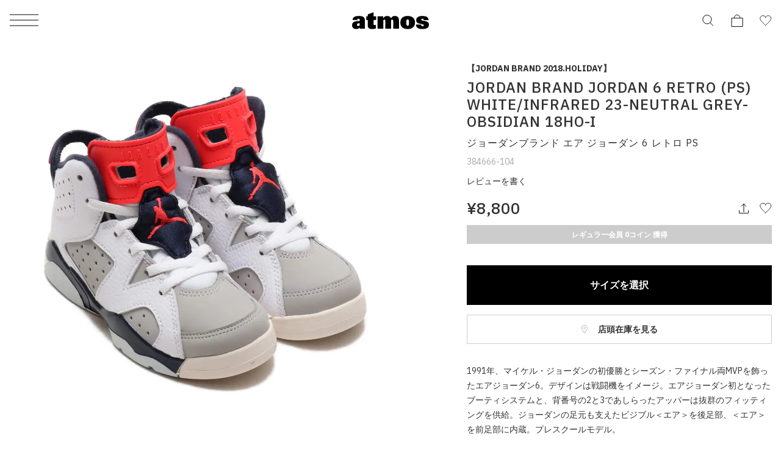

--- FILE ---
content_type: text/html; charset=UTF-8
request_url: https://www.atmos-tokyo.com/item/jordanbrand/384666-104
body_size: 20689
content:
<!doctype html>
<html lang="ja">
<head>
<meta charset="utf-8">
<meta name="viewport" content="width=device-width,initial-scale=1">

<script type="text/javascript" src="https://www.atmos-tokyo.com/static/eb90770586c65f4b73987e628b153422fafb00170cfcbe" async ></script><script>(function(w,d,s,l,i){w[l]=w[l]||[];w[l].push({'gtm.start':
new Date().getTime(),event:'gtm.js'});var f=d.getElementsByTagName(s)[0],
j=d.createElement(s),dl=l!='dataLayer'?'&l='+l:'';j.async=true;j.src=
'https://www.googletagmanager.com/gtm.js?id='+i+dl;f.parentNode.insertBefore(j,f);
})(window,document,'script','dataLayer','GTM-NKN5TBS');</script>


<script>

    window.dataLayer = window.dataLayer || [];

    dataLayer.push({
        event: "view_item",
        ecommerce: {
            items: [
                {
                    item_name: "JORDAN BRAND JORDAN 6 RETRO (PS) WHITE/INFRARED 23-NEUTRAL GREY-OBSIDIAN 18HO-I", // 商品名
                    item_id: "384666-104", // 品番
                                        price: 8000, // 価格(税抜)
                                        item_brand: "jordanbrand", // ブランド名
                    item_category: "shoes-sneaker", // カテゴリ
                }
            ]
        }
    });

</script>


<!--Adobe Experience Cloud Identity Service-->
<script src="https://www.atmos-tokyo.com/js/visitorapi.min.js"></script>
<!--/visitorapi.min.js-->

<!--ECID cross domain settings-->
<script>
	var ecidCrossDomains = ["atmos-tokyo.com", "atmos-pink.com"];

	ecidCrossDomains.forEach(function(domain) {
	  var domainRegex = RegExp(domain);
	  if (!domainRegex.test(location.hostname)) {
	    hrefSelector = '[href*="' + domain + '"]';
	    document.querySelectorAll(hrefSelector).forEach(function(href) {
	      href.addEventListener('mousedown', function(event) {
	        var destinationURLWithVisitorIDs = visitor.appendVisitorIDsTo(event.currentTarget.href)
	        event.currentTarget.href = destinationURLWithVisitorIDs.replace(/MCAID%3D.*%7CMCORGID/, 'MCAID%3D%7CMCORGID');
	      });
	    });
	  }
	});
</script>

<!--Target's JavaScript SDK, at.js-->
<script defer src="https://www.atmos-tokyo.com/js/at.js"></script>
<!--/at.js-->


<script type="text/javascript">
 window.ss_tracking_merchant_id = "2cac3577217cff1ab375652049349eac";
</script>


<title>JORDAN BRAND JORDAN 6 RETRO (PS) WHITE/INFRARED 23-NEUTRAL GREY-OBSIDIAN 18HO-I（ジョーダンブランド エア ジョーダン 6 レトロ PS-ホワイト） | atmos（アトモス） 公式オンラインストア</title>
<meta name="description" content="JORDAN BRAND JORDAN 6 RETRO (PS)(ジョーダンブランド エア ジョーダン 6 レトロ PS)WHITE/INFRARED 23-NEUTRAL GREY-OBSIDIAN【キッズ スニーカー】18HO-I">
<meta name="keywords" content="ジョーダンブランド エア ジョーダン 6 レトロ PS">
<meta name="author" content="">


<link href="https://stackpath.bootstrapcdn.com/font-awesome/4.7.0/css/font-awesome.min.css" rel="stylesheet">



<meta name="csrf-token" content="N7Eki9o8DJBWPV3ScnKXAGiev9kAZgWKfQm2DpSZ">


<link rel="preconnect" href="https://fonts.googleapis.com">
<link rel="preconnect" href="https://fonts.gstatic.com" crossorigin>
<link href="https://fonts.googleapis.com/css2?family=IBM+Plex+Sans:ital,wght@0,100;0,200;0,300;0,400;0,500;0,600;0,700;1,100;1,200;1,300;1,400;1,500;1,600;1,700&display=swap" rel="stylesheet">
<link href="https://assets.atmos-tokyo.com/_assets/css/normalize.css" rel="stylesheet">
<link href="https://assets.atmos-tokyo.com/_assets/css/lib/swiper.min.css" rel="stylesheet">
<link href="https://assets.atmos-tokyo.com/_assets/css/style.css?20250404" rel="stylesheet">
<script src="https://assets.atmos-tokyo.com/_assets/js/lib/swiper-bundle.min.js" defer="defer"></script>



<link href="https://assets.atmos-tokyo.com/_assets/css/override.css" rel="stylesheet">





<link rel="canonical" href="https://www.atmos-tokyo.com/item/jordanbrand/384666-104">

<link rel="stylesheet" href="https://cdnjs.cloudflare.com/ajax/libs/tooltipster/3.3.0/css/tooltipster.css" type="text/css" />
<link rel="stylesheet" href="https://assets.atmos-tokyo.com/assets/css/tooltipster.css">
<!-- OGPの設定 -->
<meta property="og:type" content="article" />
<meta property="og:title" content="JORDAN BRAND JORDAN 6 RETRO (PS) WHITE/INFRARED 23-NEUTRAL GREY-OBSIDIAN 18HO-I" />
<meta property="og:description" content="1991年、マイケル・ジョーダンの初優勝とシーズン・ファイナル両MVPを飾ったエアジョーダン6。デザインは戦闘機をイメージ。エアジョーダン初となったブーティシステムと、背番号の2と3であしらったアッパーは抜群…" />
<meta property="og:url" content="https://www.atmos-tokyo.com/item/jordanbrand/384666-104" />
<meta property="og:site_name" content="atmos公式通販[靴/スニーカー、ファッションのアトモス]" />
<meta property="og:image" content="https://assets.atmos-tokyo.com/items/L/384666-104-1.jpg" />
<!-- Twitterカードの設定 -->
<meta name="twitter:card" content="summary_large_image" />
<meta name="twitter:site" content="@atmos_tokyo" />



<style>
.sku-block{
    font-size: 1.2rem;
}

.youtube-wrapper {
  position: relative;
  width: 100%;
  padding-top: calc(450 / 600 * 100%);
}
.youtube-wrapper iframe {
    position: absolute;
    top: 0;
    left: 0;
    width: 100%;
    height: 100%;
}
@media  only screen and (max-width: 769px) {
    .lists-staffstylings,
    .lists-relations {
        display: flex;
        flex-wrap: wrap;
        box-sizing: border-box;
    }

    .lists-staffstylings-item,
    .lists-relations-item {
        width: calc(100% / 2);
        box-sizing: border-box;
        padding-bottom: 8px;
    }

    .lists-staffstylings-item:nth-child(odd),
    .lists-relations-item:nth-child(odd) {
        padding-right: 3px;
    }

    .lists-staffstylings-item:nth-child(even),
    .lists-relations-item:nth-child(even) {
        padding-left: 3px;
    }
}

</style>


<script type="text/javascript" src="//cdn.evgnet.com/beacon/b5568l55556u3r43d3k3n3n5091565567/engage/scripts/evergage.min.js"></script>


<script>
  window.awoo={init:function(t){var e,n,o;document.getElementById("awoo-sdk-js")||((e=document.createElement("script")).type="text/javascript",e.id="awoo-sdk-js",e.async=!0,e.charset="UTF-8",e.src=("https:"===document.location.protocol?"https://":"http://")+"api.awoo.org/libs/awoo-sdk-js-latest.min.js",(o=document.getElementsByTagName("script")[0]).parentNode.insertBefore(e,o)),n=window.onload,window.onload=function(){return n&&n(),t()}}};
  awoo.init(() => {
    // sdk パラメータ設定
    const config = {"id":"9211161973","contentApiVer":"v1.4","productTagsApiVer":"latest","searchTermSuggestionsApiVer":"latest","searchProudctsApiVer":"latest","classifyApiVer":"latest","classifyProudctTypeApiVer":"latest","productPagePath":"\/item","classifyPagePath":"\/category","searchResultPagePath":"\/search","searchResultPageLimit":30,"searchResultPageSort":11,"categoryPageLimit":30,"categoryPageSort":12,"japaneseYenProductPriceMode":true,"lang":"ja","productId":"","productType":"","keywordApiLimit":20,"keywordApiVer":"v1","relatedProductsApiVer":"v1","relatedProductsLimit":20,"relatedProductsSort":"latest_product","relatedProductIds":"","popularProductsApiVer":"v1","popularProductsLimit":20};
              config.productId = '384666-104'; // 商品id
        const awooSDK = new AwooSDK(config);
  });
</script>

<style>
  .awoo-tag {
      display: flex !important;
      align-items: center !important;
      padding: 0 8px !important;
      height: 30px !important;
      background: none !important;
      background-color: #eee !important;
      border-radius: 2px !important;
      text-decoration: none !important;
      vertical-align: top !important;
      font-size: 1.2rem !important;
      font-weight: 400 !important;
      color: #251E1C !important;
      border: 0 !important;
  }
  .awoo-tag:hover {
      cursor: pointer;
      background: #eee !important;
      color: inherit !important;
      border: 0 !important;
  }
  .awoo-tag::before {
      content: '#';
  }
  @media  screen and (min-width: 769px) {
      .awoo-tag {
          padding: 0 12px !important;
          height: 34px !important;
          font-size: 1.4rem !important;
      }
  }
  .more .awoo-tag-wrapper {
    display: flex !important;
    flex-wrap: wrap !important;
    gap: 10px !important;
    margin-top: 2em !important;
  }
  .section-awoo:not(:has(.awoo-tag-wrapper)) {
    display: none;
  }
  .section-recommend-products:not(:has(ul li)) {
    display: none;
  }
</style>


<script src="https://assets.atmos-tokyo.com/_assets/js/script.js" defer="defer"></script>
<script>
document.createElement('picture');
</script>
<script src="https://assets.atmos-tokyo.com/_assets/js/lib/picturefill.min.js" async></script>
<script src="https://assets.atmos-tokyo.com/_assets/js/lib/ofi.min.js"></script>
<script>
document.addEventListener('DOMContentLoaded', function () {
  // Cookie取得関数
  function getCookie(name) {
    const value = `; ${document.cookie}`;
    const parts = value.split(`; ${name}=`);
    if (parts.length === 2) return parts.pop().split(';').shift();
    return null;
  }

  // Cookieセット関数(30日)
  function setCookie(name, value, days) {
    const max_age = days * 24 * 60 * 60;
    document.cookie = `${name}=${value}; path=/; max-age=${max_age}`;
  }

  // Cookie削除関数
  function deleteCookie(name) {
    document.cookie = `${name}=; path=/; max-age=0`;
  }

  // menu・アコーディオン内クリック時の処理
  function handleGenderClick(gender) {
    const existing = getCookie('selected_menu_gender');

    if (gender === 'womens') {
      // WOMENSクリック時：Cookieなければセット、あれば何もしない
      if (!existing) {
        setCookie('selected_menu_gender', 'womens', 30);
      }
    } else if (gender === 'mens') {
      // MENSクリック時：必ずCookie削除
      deleteCookie('selected_menu_gender');
    }
  }

  // メニュー横・メニュー内のリンク・ボタン両方にdata-gender属性を付与している前提
  const genderLinks = document.querySelectorAll('a[data-gender], button[data-gender]');

  genderLinks.forEach(link => {
    link.addEventListener('click', function () {
      const gender = this.getAttribute('data-gender');
      handleGenderClick(gender);
    });
  });
});
</script>

<script>(window.BOOMR_mq=window.BOOMR_mq||[]).push(["addVar",{"rua.upush":"false","rua.cpush":"false","rua.upre":"false","rua.cpre":"true","rua.uprl":"false","rua.cprl":"false","rua.cprf":"false","rua.trans":"SJ-33f10b9b-fb03-45a0-a1b6-20aeed4eabfe","rua.cook":"false","rua.ims":"false","rua.ufprl":"false","rua.cfprl":"false","rua.isuxp":"false","rua.texp":"norulematch","rua.ceh":"false","rua.ueh":"false","rua.ieh.st":"0"}]);</script>
                              <script>!function(e){var n="https://s.go-mpulse.net/boomerang/";if("False"=="True")e.BOOMR_config=e.BOOMR_config||{},e.BOOMR_config.PageParams=e.BOOMR_config.PageParams||{},e.BOOMR_config.PageParams.pci=!0,n="https://s2.go-mpulse.net/boomerang/";if(window.BOOMR_API_key="HNUSG-YVCR9-VPKDD-NYD6Q-DTRX6",function(){function e(){if(!o){var e=document.createElement("script");e.id="boomr-scr-as",e.src=window.BOOMR.url,e.async=!0,i.parentNode.appendChild(e),o=!0}}function t(e){o=!0;var n,t,a,r,d=document,O=window;if(window.BOOMR.snippetMethod=e?"if":"i",t=function(e,n){var t=d.createElement("script");t.id=n||"boomr-if-as",t.src=window.BOOMR.url,BOOMR_lstart=(new Date).getTime(),e=e||d.body,e.appendChild(t)},!window.addEventListener&&window.attachEvent&&navigator.userAgent.match(/MSIE [67]\./))return window.BOOMR.snippetMethod="s",void t(i.parentNode,"boomr-async");a=document.createElement("IFRAME"),a.src="about:blank",a.title="",a.role="presentation",a.loading="eager",r=(a.frameElement||a).style,r.width=0,r.height=0,r.border=0,r.display="none",i.parentNode.appendChild(a);try{O=a.contentWindow,d=O.document.open()}catch(_){n=document.domain,a.src="javascript:var d=document.open();d.domain='"+n+"';void(0);",O=a.contentWindow,d=O.document.open()}if(n)d._boomrl=function(){this.domain=n,t()},d.write("<bo"+"dy onload='document._boomrl();'>");else if(O._boomrl=function(){t()},O.addEventListener)O.addEventListener("load",O._boomrl,!1);else if(O.attachEvent)O.attachEvent("onload",O._boomrl);d.close()}function a(e){window.BOOMR_onload=e&&e.timeStamp||(new Date).getTime()}if(!window.BOOMR||!window.BOOMR.version&&!window.BOOMR.snippetExecuted){window.BOOMR=window.BOOMR||{},window.BOOMR.snippetStart=(new Date).getTime(),window.BOOMR.snippetExecuted=!0,window.BOOMR.snippetVersion=12,window.BOOMR.url=n+"HNUSG-YVCR9-VPKDD-NYD6Q-DTRX6";var i=document.currentScript||document.getElementsByTagName("script")[0],o=!1,r=document.createElement("link");if(r.relList&&"function"==typeof r.relList.supports&&r.relList.supports("preload")&&"as"in r)window.BOOMR.snippetMethod="p",r.href=window.BOOMR.url,r.rel="preload",r.as="script",r.addEventListener("load",e),r.addEventListener("error",function(){t(!0)}),setTimeout(function(){if(!o)t(!0)},3e3),BOOMR_lstart=(new Date).getTime(),i.parentNode.appendChild(r);else t(!1);if(window.addEventListener)window.addEventListener("load",a,!1);else if(window.attachEvent)window.attachEvent("onload",a)}}(),"".length>0)if(e&&"performance"in e&&e.performance&&"function"==typeof e.performance.setResourceTimingBufferSize)e.performance.setResourceTimingBufferSize();!function(){if(BOOMR=e.BOOMR||{},BOOMR.plugins=BOOMR.plugins||{},!BOOMR.plugins.AK){var n="true"=="true"?1:0,t="",a="aolg3iyxgzgim2lnc47q-f-cac0112f2-clientnsv4-s.akamaihd.net",i="false"=="true"?2:1,o={"ak.v":"39","ak.cp":"841079","ak.ai":parseInt("537115",10),"ak.ol":"0","ak.cr":8,"ak.ipv":4,"ak.proto":"h2","ak.rid":"25153e96","ak.r":42951,"ak.a2":n,"ak.m":"dsca","ak.n":"essl","ak.bpcip":"3.150.109.0","ak.cport":53674,"ak.gh":"23.59.176.215","ak.quicv":"","ak.tlsv":"tls1.3","ak.0rtt":"","ak.0rtt.ed":"","ak.csrc":"-","ak.acc":"","ak.t":"1768757055","ak.ak":"hOBiQwZUYzCg5VSAfCLimQ==uCMpR8x80tsdijZcQD2VTrKnvJdVXY0XXMo12hBJy7ksehiNRU2Kmzib65ZBYe0MqXiYBCUckVibzuVPMKqYUyje+lONQIGeqVoNUCb0n0kqgn7ij65t9K2ALkpPdmShf8DElIjN46gSP8H6DPGUwNC8z99/wMOxQwiynp5n1wULW2768RLM+Gzlmpv9B+MfHU6YXRpxmsfep+8fJ6mvqUcqAJS/1vUvGqDhD9CNWBPlNveORCKJTOKcX1g5wUbzna0KhK3a/DjBPu9ASW9C8Q/vt52TeQQiGjiKKSS2YXKO+tb65Y1xi33tT74D7fEnuaSTRNjhETEbZSm2/WXFQ5VCe0ptrXI7736ADXglnwtatl2eyLgMp+vHnEjMIvgiaQMH72uquF/Ide64AvvRZ2eK3HXZIB2UF9dSTJ8UhEI=","ak.pv":"130","ak.dpoabenc":"","ak.tf":i};if(""!==t)o["ak.ruds"]=t;var r={i:!1,av:function(n){var t="http.initiator";if(n&&(!n[t]||"spa_hard"===n[t]))o["ak.feo"]=void 0!==e.aFeoApplied?1:0,BOOMR.addVar(o)},rv:function(){var e=["ak.bpcip","ak.cport","ak.cr","ak.csrc","ak.gh","ak.ipv","ak.m","ak.n","ak.ol","ak.proto","ak.quicv","ak.tlsv","ak.0rtt","ak.0rtt.ed","ak.r","ak.acc","ak.t","ak.tf"];BOOMR.removeVar(e)}};BOOMR.plugins.AK={akVars:o,akDNSPreFetchDomain:a,init:function(){if(!r.i){var e=BOOMR.subscribe;e("before_beacon",r.av,null,null),e("onbeacon",r.rv,null,null),r.i=!0}return this},is_complete:function(){return!0}}}}()}(window);</script></head>

<body>
<!-- Google Tag Manager (noscript) -->
<noscript><iframe src="https://www.googletagmanager.com/ns.html?id=GTM-NKN5TBS"
height="0" width="0" style="display:none;visibility:hidden"></iframe></noscript>
<!-- End Google Tag Manager (noscript) -->
<script src='//assets.v2.sprocket.bz/js/sprocket-jssdk.js#config=//assets.sprocket.bz/config/616712dc2e1d45888a878dc2945fd03b.json' charset='UTF-8'></script>
<div class="l-container">

<!-- header -->
<header class="l-hd">
    <p class="l-hd-logo">
    <a href="https://www.atmos-tokyo.com">
      <img src="https://assets.atmos-tokyo.com/_assets/img/share/logo.svg" alt="atmos">
    </a>
  </p>
      
  <ul class="l-hd-btns u-r-lists">
    <li class="l-hd-btns__item is-search">
      <button class="l-hd-search__trigger u-r-btn" aria-expanded="false" aria-controls="hd-search">
        <img src="https://assets.atmos-tokyo.com/_assets/img/icon/search1.svg" alt="検索">
      </button>
    </li>
    <li class="l-hd-btns__item is-cart">
      <a href="https://www.atmos-tokyo.com/cart">
        <img src="https://assets.atmos-tokyo.com/_assets/img/icon/cart1.svg" alt="カート">
      </a>
    </li>
    <li class="l-hd-btns__item is-favorite">
      <a href="https://www.atmos-tokyo.com/guest/bookmark">
        <img src="https://assets.atmos-tokyo.com/_assets/img/icon/favorite1.svg" alt="お気に入り">
      </a>
    </li>
  </ul>
  <button class="l-hd-menu u-r-btn" aria-expanded="false" aria-controls="gnav">
    <span>メニュー</span>
  </button>
<!-- .l-hd --></header>


<nav id="gnav" class="l-gnav" aria-hidden="true">
  <div class="l-gnav-content">
    <div id="gnav-step-top" class="l-gnav-step" aria-hidden="false">
      <div class="l-gnav-step__above">
        <p class="l-gnav-logo">
          <img src="https://assets.atmos-tokyo.com/_assets/img/share/logo.svg" alt="atmos">
        </p>
      </div>
      <ul class="l-gnav-accounts u-r-lists">
        <li class="l-gnav-accounts__item">
          <a href="https://www.atmos-tokyo.com/customer/menu">
            ログイン
          </a>
        </li>
        <li class="l-gnav-accounts__item">
          <a href="https://www.atmos-tokyo.com/customer/menu">
            会員登録
          </a>
        </li>
      </ul>
      <div class="l-gnav-main">
        <ul class="l-gnav-main__links u-r-lists">
          <li class="l-gnav-main__links__item">
            <button class="u-r-btn" aria-expanded="true" aria-controls="gnav-mens" data-gender="mens">
              <span>MENS</span>
            </button>
          </li>
          <li class="l-gnav-main__links__item">
            <button class="u-r-btn" aria-expanded="false" aria-controls="gnav-womens" data-gender="womens">
              <span>WOMENS</span>
            </button>
          </li>
        </ul>
        <div id="gnav-mens" class="l-gnav-main__content" aria-hidden="false">
          <ul class="l-gnav-links u-r-lists">
            <li class="l-gnav-links__item">
              <button class="l-gnav-step__trigger--next u-r-btn" aria-expanded="false" aria-controls="gnav-mens-category">
                カテゴリー
              </button>
            </li>
            <li class="l-gnav-links__item"><a href="https://www.atmos-tokyo.com/category/newitem/men">新着</a></li>
            <li class="l-gnav-links__item"><a href="https://www.atmos-tokyo.com/category/sale/men" style="color: #AE0000;">ウィンターセール</a></li>
            <li class="l-gnav-links__item"><a href="https://www.atmos-tokyo.com/staffstyle">スタッフスタイリング</a></li>
          </ul>
        </div>
        <div id="gnav-womens" class="l-gnav-main__content" aria-hidden="true">
          <ul class="l-gnav-links u-r-lists">
            <li class="l-gnav-links__item">
              <button class="l-gnav-step__trigger--next u-r-btn" aria-expanded="false" aria-controls="gnav-womens-category">
                カテゴリー
              </button>
            </li>
            <li class="l-gnav-links__item"><a href="https://www.atmos-tokyo.com/category/newitem/women">新着</a></li>
            <li class="l-gnav-links__item"><a href="https://www.atmos-tokyo.com/category/sale/women" style="color: #AE0000;">ウィンターセール</a></li>
            <li class="l-gnav-links__item"><a href="https://www.atmos-tokyo.com/staffstyle">スタッフスタイリング</a></li>
          </ul>
        </div>
      </div>
      <ul class="l-gnav-links u-r-lists">
        <li class="l-gnav-links__item"><a href="https://www.atmos-tokyo.com/brands/atmos">atmos</a></li>
        <li class="l-gnav-links__item"><a href="https://www.atmos-tokyo.com/brands/atmospink">atmos pink</a></li>
        <li class="l-gnav-links__item"><a href="https://www.atmos-tokyo.com/brands/tokyo23">TOKYO 23</a></li>
        <li class="l-gnav-links__item"><a href="https://www.atmos-tokyo.com/brands/atad">A.T.A.D</a></li>
      </ul>
      <ul class="l-gnav-links u-r-lists">
        <li class="l-gnav-links__item"><a href="https://www.atmos-tokyo.com/brands/nike">NIKE</a></li>
        <li class="l-gnav-links__item"><a href="https://www.atmos-tokyo.com/brands/adidas">adidas</a></li>
        <li class="l-gnav-links__item"><a href="https://www.atmos-tokyo.com/brands/jordanbrand">JORDAN BRAND</a></li>
        <li class="l-gnav-links__item"><a href="https://www.atmos-tokyo.com/brands/newbalance">New Balance</a></li>
        <li class="l-gnav-links__item"><a href="https://www.atmos-tokyo.com/brands/asics">ASICS</a></li>
        <li class="l-gnav-links__item"><a href="https://www.atmos-tokyo.com/brands">ブランド一覧</a></li>
      </ul>
      <ul class="l-gnav-links u-r-lists">
        <li class="l-gnav-links__item"><a href="https://www.atmos-tokyo.com/category/all/kids">キッズ</a></li>
        <li class="l-gnav-links__item"><a href="https://www.atmos-tokyo.com/category/smu">限定アイテム</a></li>
        <li class="l-gnav-links__item"><a href="https://launch.atmos-tokyo.com/jp/ja/launch">ロンチリスト</a></li>
        <li class="l-gnav-links__item"><a href="https://www.atmos-tokyo.com/raffles">抽選</a></li>
        <li class="l-gnav-links__item"><a href="https://www.atmos-tokyo.com/lp">特集</a></li>
      </ul>
      <ul class="l-gnav-links u-r-lists">
        <li class="l-gnav-links__item"><a href="https://atmos.egift-store.com/">アトモス ギフト</a></li>
        <li class="l-gnav-links__item"><a href="https://www.atmos-tokyo.com/shop/store/shoplist">店舗案内</a></li>
        <li class="l-gnav-links__item"><a href="https://media.atmos-tokyo.com/">メディア</a></li>
        <li class="l-gnav-links__item"><a href="https://www.atmos-tokyo.com/lp/atmos-member-rank">atmos 会員について</a></li>
        <li class="l-gnav-links__item"><a href="https://www.readytofashion.jp/companies/355432255">採用情報</a></li>
        
      </ul>
    </div>
    <div id="gnav-mens-category" class="l-gnav-step is-next" aria-hidden="true">
      <div class="l-gnav-step__above">
        <p class="l-gnav-step__link">
          <button class="l-gnav-step__trigger--prev u-r-btn" aria-expanded="true" aria-controls="gnav-step-top">
            MEN
          </button>
        </p>
        <ol class="l-gnav-step__topicpath u-r-lists">
          <li class="l-gnav-step__topicpath__item">ALL</li>
          <li class="l-gnav-step__topicpath__item">MENS</li>
        </ol>
      </div>
      <ul class="l-gnav-links u-r-lists">
        <li class="l-gnav-links__item">
          <button class="l-gnav-step__trigger--next u-r-btn" aria-expanded="false" aria-controls="gnav-mens-shoes">
            シューズ
          </button>
        </li>
        <li class="l-gnav-links__item">
          <button class="l-gnav-step__trigger--next u-r-btn" aria-expanded="false" aria-controls="gnav-mens-wear">
            ウェア
          </button>
        </li>
        <li class="l-gnav-links__item">
          <button class="l-gnav-step__trigger--next u-r-btn" aria-expanded="false" aria-controls="gnav-mens-bag">
            バッグ
          </button>
        </li>
        <li class="l-gnav-links__item">
          <button class="l-gnav-step__trigger--next u-r-btn" aria-expanded="false" aria-controls="gnav-mens-accessory">
            アクセサリー
          </button>
        </li>
        <li class="l-gnav-links__item">
          <button class="l-gnav-step__trigger--next u-r-btn" aria-expanded="false" aria-controls="gnav-mens-other">
            その他
          </button>
        </li>
      </ul>
    </div>
    <div id="gnav-mens-shoes" class="l-gnav-step is-next" aria-hidden="true">
      <div class="l-gnav-step__above">
        <p class="l-gnav-step__link">
          <button class="l-gnav-step__trigger--prev u-r-btn" aria-expanded="true" aria-controls="gnav-mens-category">
            シューズ
          </button>
        </p>
        <ol class="l-gnav-step__topicpath u-r-lists">
          <li class="l-gnav-step__topicpath__item">ALL</li>
          <li class="l-gnav-step__topicpath__item">MENS</li>
          <li class="l-gnav-step__topicpath__item">シューズ</li>
        </ol>
      </div>
      <ul class="l-gnav-links u-r-lists">
        <li class="l-gnav-links__item"><a href="https://www.atmos-tokyo.com/category/shoes-sneaker/men">スニーカー</a></li>
        <li class="l-gnav-links__item"><a href="https://www.atmos-tokyo.com/category/1_boots/men">ブーツ</a></li>
        <li class="l-gnav-links__item"><a href="https://www.atmos-tokyo.com/category/1_sandal-pumps/men">サンダル</a></li>
        <li class="l-gnav-links__item"><a href="https://www.atmos-tokyo.com/category/1_others/men">その他</a></li>
        <li class="l-gnav-links__item"><a href="https://www.atmos-tokyo.com/category/shoes/men">すべてのシューズ</a></li>
      </ul>
    </div>
    <div id="gnav-mens-wear" class="l-gnav-step is-next" aria-hidden="true">
      <div class="l-gnav-step__above">
        <p class="l-gnav-step__link">
          <button class="l-gnav-step__trigger--prev u-r-btn" aria-expanded="true" aria-controls="gnav-mens-category">
            ウェア
          </button>
        </p>
        <ol class="l-gnav-step__topicpath u-r-lists">
          <li class="l-gnav-step__topicpath__item">ALL</li>
          <li class="l-gnav-step__topicpath__item">MENS</li>
          <li class="l-gnav-step__topicpath__item">ウェア</li>
        </ol>
      </div>
      <ul class="l-gnav-links u-r-lists">
        <li class="l-gnav-links__item"><a href="https://www.atmos-tokyo.com/category/2_tops/men">トップス</a></li>
        <li class="l-gnav-links__item"><a href="https://www.atmos-tokyo.com/category/2_outer/men">アウター</a></li>
        <li class="l-gnav-links__item"><a href="https://www.atmos-tokyo.com/category/2_pants/men">パンツ</a></li>
        <li class="l-gnav-links__item"><a href="https://www.atmos-tokyo.com/category/wear-socks/men">ソックス</a></li>
        <li class="l-gnav-links__item"><a href="https://www.atmos-tokyo.com/category/wear-underwear/men">アンダーウェア</a></li>
        <li class="l-gnav-links__item"><a href="https://www.atmos-tokyo.com/category/wear-swimsuit/men">水着</a></li>
        <li class="l-gnav-links__item"><a href="https://www.atmos-tokyo.com/category/2_others/men">その他</a></li>
        <li class="l-gnav-links__item"><a href="https://www.atmos-tokyo.com/category/wear/men">すべてのウェア</a></li>
      </ul>
    </div>
    <div id="gnav-mens-bag" class="l-gnav-step is-next" aria-hidden="true">
      <div class="l-gnav-step__above">
        <p class="l-gnav-step__link">
          <button class="l-gnav-step__trigger--prev u-r-btn" aria-expanded="true" aria-controls="gnav-mens-category">
            バッグ
          </button>
        </p>
        <ol class="l-gnav-step__topicpath u-r-lists">
          <li class="l-gnav-step__topicpath__item">ALL</li>
          <li class="l-gnav-step__topicpath__item">MENS</li>
          <li class="l-gnav-step__topicpath__item">バッグ</li>
        </ol>
      </div>
      <ul class="l-gnav-links u-r-lists">
        <li class="l-gnav-links__item"><a href="https://www.atmos-tokyo.com/category/bag-backpack/men">バックパック / リュック</a></li>
        <li class="l-gnav-links__item"><a href="https://www.atmos-tokyo.com/category/3_shoulder-messenger/men">ショルダー / メッセンジャーバッグ</a></li>
        <li class="l-gnav-links__item"><a href="https://www.atmos-tokyo.com/category/3_tote-eco/men">トート / エコバッグ</a></li>
        <li class="l-gnav-links__item"><a href="https://www.atmos-tokyo.com/category/3_clutch-second/men">クラッチ / セカンドバッグ</a></li>
        <li class="l-gnav-links__item"><a href="https://www.atmos-tokyo.com/category/bag-waistbag/men">ウエストバッグ</a></li>
        <li class="l-gnav-links__item"><a href="https://www.atmos-tokyo.com/category/3_others/men">その他</a></li>
        <li class="l-gnav-links__item"><a href="https://www.atmos-tokyo.com/category/bag/men">すべてのバッグ</a></li>
      </ul>
    </div>
    <div id="gnav-mens-accessory" class="l-gnav-step is-next" aria-hidden="true">
      <div class="l-gnav-step__above">
        <p class="l-gnav-step__link">
          <button class="l-gnav-step__trigger--prev u-r-btn" aria-expanded="true" aria-controls="gnav-mens-category">
            アクセサリー
          </button>
        </p>
        <ol class="l-gnav-step__topicpath u-r-lists">
          <li class="l-gnav-step__topicpath__item">ALL</li>
          <li class="l-gnav-step__topicpath__item">MENS</li>
          <li class="l-gnav-step__topicpath__item">アクセサリー</li>
        </ol>
      </div>
      <ul class="l-gnav-links u-r-lists">
        <li class="l-gnav-links__item"><a href="https://www.atmos-tokyo.com/category/4_pouch-wallet/men">ポーチ / ウォレット</a></li>
        <li class="l-gnav-links__item"><a href="https://www.atmos-tokyo.com/category/4_hat/men">帽子</a></li>
        <li class="l-gnav-links__item"><a href="https://www.atmos-tokyo.com/category/4_goods/men">グッズ / アクセサリー</a></li>
        <li class="l-gnav-links__item"><a href="https://www.atmos-tokyo.com/category/accessory-others/men">その他</a></li>
        <li class="l-gnav-links__item"><a href="https://www.atmos-tokyo.com/category/accessory/men">すべてのアクセサリー</a></li>
      </ul>
    </div>
    <div id="gnav-mens-other" class="l-gnav-step is-next" aria-hidden="true">
      <div class="l-gnav-step__above">
        <p class="l-gnav-step__link">
          <button class="l-gnav-step__trigger--prev u-r-btn" aria-expanded="true" aria-controls="gnav-mens-category">
            その他
          </button>
        </p>
        <ol class="l-gnav-step__topicpath u-r-lists">
          <li class="l-gnav-step__topicpath__item">ALL</li>
          <li class="l-gnav-step__topicpath__item">MENS</li>
          <li class="l-gnav-step__topicpath__item">その他</li>
        </ol>
      </div>
      <ul class="l-gnav-links u-r-lists">
        <li class="l-gnav-links__item"><a href="https://www.atmos-tokyo.com/category/5_care-goods/men">シューケア / グッズ</a></li>
        <li class="l-gnav-links__item"><a href="https://www.atmos-tokyo.com/category/others-toy/men">おもちゃ / フィギュア</a></li>
        <li class="l-gnav-links__item"><a href="https://www.atmos-tokyo.com/category/5_others/men">その他</a></li>
        <li class="l-gnav-links__item"><a href="https://www.atmos-tokyo.com/category/others/men">すべてのその他</a></li>
      </ul>
    </div>
    <div id="gnav-womens-category" class="l-gnav-step is-next" aria-hidden="true">
      <div class="l-gnav-step__above">
        <p class="l-gnav-step__link">
          <button class="l-gnav-step__trigger--prev u-r-btn" aria-expanded="true" aria-controls="gnav-step-top">
            WOMENS
          </button>
        </p>
        <ol class="l-gnav-step__topicpath u-r-lists">
          <li class="l-gnav-step__topicpath__item">ALL</li>
          <li class="l-gnav-step__topicpath__item">WOMENS</li>
        </ol>
      </div>
      <ul class="l-gnav-links u-r-lists">
        <li class="l-gnav-links__item">
          <button class="l-gnav-step__trigger--next u-r-btn" aria-expanded="false" aria-controls="gnav-womens-shoes">
            シューズ
          </button>
        </li>
        <li class="l-gnav-links__item">
          <button class="l-gnav-step__trigger--next u-r-btn" aria-expanded="false" aria-controls="gnav-womens-wear">
            ウェア
          </button>
        </li>
        <li class="l-gnav-links__item">
          <button class="l-gnav-step__trigger--next u-r-btn" aria-expanded="false" aria-controls="gnav-womens-bag">
            バッグ
          </button>
        </li>
        <li class="l-gnav-links__item">
          <button class="l-gnav-step__trigger--next u-r-btn" aria-expanded="false" aria-controls="gnav-womens-accessory">
            アクセサリー
          </button>
        </li>
        <li class="l-gnav-links__item">
          <button class="l-gnav-step__trigger--next u-r-btn" aria-expanded="false" aria-controls="gnav-womens-other">
            その他
          </button>
        </li>
      </ul>
    </div>
    <div id="gnav-womens-shoes" class="l-gnav-step is-next" aria-hidden="true">
      <div class="l-gnav-step__above">
        <p class="l-gnav-step__link">
          <button class="l-gnav-step__trigger--prev u-r-btn" aria-expanded="true" aria-controls="gnav-womens-category">
            シューズ
          </button>
        </p>
        <ol class="l-gnav-step__topicpath u-r-lists">
          <li class="l-gnav-step__topicpath__item">ALL</li>
          <li class="l-gnav-step__topicpath__item">WOMENS</li>
          <li class="l-gnav-step__topicpath__item">シューズ</li>
        </ol>
      </div>
      <ul class="l-gnav-links u-r-lists">
        <li class="l-gnav-links__item"><a href="https://www.atmos-tokyo.com/category/shoes-sneaker/women">スニーカー</a></li>
        <li class="l-gnav-links__item"><a href="https://www.atmos-tokyo.com/category/1_boots/women">ブーツ</a></li>
        <li class="l-gnav-links__item"><a href="https://www.atmos-tokyo.com/category/1_sandal-pumps/women">サンダル / パンプス</a></li>
        <li class="l-gnav-links__item"><a href="https://www.atmos-tokyo.com/category/1_others/women">その他</a></li>
        <li class="l-gnav-links__item"><a href="https://www.atmos-tokyo.com/category/shoes/women">すべてのシューズ</a></li>
      </ul>
    </div>
    <div id="gnav-womens-wear" class="l-gnav-step is-next" aria-hidden="true">
      <div class="l-gnav-step__above">
        <p class="l-gnav-step__link">
          <button class="l-gnav-step__trigger--prev u-r-btn" aria-expanded="true" aria-controls="gnav-womens-category">
            ウェア
          </button>
        </p>
        <ol class="l-gnav-step__topicpath u-r-lists">
          <li class="l-gnav-step__topicpath__item">ALL</li>
          <li class="l-gnav-step__topicpath__item">WOMENS</li>
          <li class="l-gnav-step__topicpath__item">ウェア</li>
        </ol>
      </div>
      <ul class="l-gnav-links u-r-lists">
        <li class="l-gnav-links__item"><a href="https://www.atmos-tokyo.com/category/2_tops/women">トップス</a></li>
        <li class="l-gnav-links__item"><a href="https://www.atmos-tokyo.com/category/2_outer/women">アウター</a></li>
        <li class="l-gnav-links__item"><a href="https://www.atmos-tokyo.com/category/2_pants/women">パンツ</a></li>
        <li class="l-gnav-links__item"><a href="https://www.atmos-tokyo.com/category/wear-onepiece/women">ワンピース</a></li>
        <li class="l-gnav-links__item"><a href="https://www.atmos-tokyo.com/category/wear-skirt/women">スカート</a></li>
        <li class="l-gnav-links__item"><a href="https://www.atmos-tokyo.com/category/wear-socks/women">ソックス</a></li>
        <li class="l-gnav-links__item"><a href="https://www.atmos-tokyo.com/category/wear-underwear/women">アンダーウェア</a></li>
        <li class="l-gnav-links__item"><a href="https://www.atmos-tokyo.com/category/wear-swimsuit/women">水着</a></li>
        <li class="l-gnav-links__item"><a href="https://www.atmos-tokyo.com/category/2_others/women">その他</a></li>
        <li class="l-gnav-links__item"><a href="https://www.atmos-tokyo.com/category/wear/women">すべてのウェア</a></li>
      </ul>
    </div>
    <div id="gnav-womens-bag" class="l-gnav-step is-next" aria-hidden="true">
      <div class="l-gnav-step__above">
        <p class="l-gnav-step__link">
          <button class="l-gnav-step__trigger--prev u-r-btn" aria-expanded="true" aria-controls="gnav-womens-category">
            バッグ
          </button>
        </p>
        <ol class="l-gnav-step__topicpath u-r-lists">
          <li class="l-gnav-step__topicpath__item">ALL</li>
          <li class="l-gnav-step__topicpath__item">WOMENS</li>
          <li class="l-gnav-step__topicpath__item">バッグ</li>
        </ol>
      </div>
      <ul class="l-gnav-links u-r-lists">
        <li class="l-gnav-links__item"><a href="https://www.atmos-tokyo.com/category/bag-backpack/women">バックパック / リュック</a></li>
        <li class="l-gnav-links__item"><a href="https://www.atmos-tokyo.com/category/3_shoulder-messenger/women">ショルダー / メッセンジャーバッグ</a></li>
        <li class="l-gnav-links__item"><a href="https://www.atmos-tokyo.com/category/3_tote-eco/women">トート / エコバッグ</a></li>
        <li class="l-gnav-links__item"><a href="https://www.atmos-tokyo.com/category/3_clutch-second/women">クラッチ / セカンドバッグ</a></li>
        <li class="l-gnav-links__item"><a href="https://www.atmos-tokyo.com/category/bag-waistbag/women">ウエストバッグ</a></li>
        <li class="l-gnav-links__item"><a href="https://www.atmos-tokyo.com/category/3_others/women">その他</a></li>
        <li class="l-gnav-links__item"><a href="https://www.atmos-tokyo.com/category/bag/women">すべてのバッグ</a></li>
      </ul>
    </div>
    <div id="gnav-womens-accessory" class="l-gnav-step is-next" aria-hidden="true">
      <div class="l-gnav-step__above">
        <p class="l-gnav-step__link">
          <button class="l-gnav-step__trigger--prev u-r-btn" aria-expanded="true" aria-controls="gnav-womens-category">
            アクセサリー
          </button>
        </p>
        <ol class="l-gnav-step__topicpath u-r-lists">
          <li class="l-gnav-step__topicpath__item">ALL</li>
          <li class="l-gnav-step__topicpath__item">WOMENS</li>
          <li class="l-gnav-step__topicpath__item">アクセサリー</li>
        </ol>
      </div>
      <ul class="l-gnav-links u-r-lists">
        <li class="l-gnav-links__item"><a href="https://www.atmos-tokyo.com/category/4_pouch-wallet/women">ポーチ / ウォレット</a></li>
        <li class="l-gnav-links__item"><a href="https://www.atmos-tokyo.com/category/4_hat/women">帽子</a></li>
        <li class="l-gnav-links__item"><a href="https://www.atmos-tokyo.com/category/4_goods/women">グッズ / アクセサリー</a></li>
        <li class="l-gnav-links__item"><a href="https://www.atmos-tokyo.com/category/accessory-others/women">その他</a></li>
        <li class="l-gnav-links__item"><a href="https://www.atmos-tokyo.com/category/accessory/women">すべてのアクセサリー</a></li>
      </ul>
    </div>
    <div id="gnav-womens-other" class="l-gnav-step is-next" aria-hidden="true">
      <div class="l-gnav-step__above">
        <p class="l-gnav-step__link">
          <button class="l-gnav-step__trigger--prev u-r-btn" aria-expanded="true" aria-controls="gnav-womens-category">
            その他
          </button>
        </p>
        <ol class="l-gnav-step__topicpath u-r-lists">
          <li class="l-gnav-step__topicpath__item">ALL</li>
          <li class="l-gnav-step__topicpath__item">WOMENS</li>
          <li class="l-gnav-step__topicpath__item">その他</li>
        </ol>
      </div>
      <ul class="l-gnav-links u-r-lists">
        <li class="l-gnav-links__item"><a href="https://www.atmos-tokyo.com/category/5_care-goods/women">シューケア / グッズ</a></li>
        <li class="l-gnav-links__item"><a href="https://www.atmos-tokyo.com/category/others-toy/women">おもちゃ / フィギュア</a></li>
        <li class="l-gnav-links__item"><a href="https://www.atmos-tokyo.com/category/5_others/women">その他</a></li>
        <li class="l-gnav-links__item"><a href="https://www.atmos-tokyo.com/category/others/women">すべてのその他</a></li>
      </ul>
    </div>
    <button class="l-gnav-close u-r-btn" aria-expanded="true" aria-controls="gnav">
      <span>
        閉じる
      </span>
    </button>
  </div>
  <button class="l-gnav-overlay u-r-btn" aria-expanded="true" aria-controls="gnav"></button>
</nav>

<div id="hd-search" class="l-hd-search" aria-hidden="true">
  <div class="l-hd-search__content">
    <div class="l-hd-search__above">
      <div class="l-wrap">
        <form id="naviplus_search_form" action="https://www.atmos-tokyo.com/search" method="get">
          <div class="l-hd-search__form">
            <button type="submit" id="naviplus_search_form_submit" class="l-hd-search__form__submit u-r-btn">検索</button>
            <input type="search" placeholder="何をお探しですか？" id="naviplus_search_form_input" class="l-hd-search__form__input u-r-input" autocomplete="off" value="">
            <input type="hidden" name="searchbox" value="1">
          </div>
        </form>
        <button class="l-hd-close u-r-btn" aria-expanded="true" aria-controls="gnav">
          <span>
            閉じる
          </span>
        </button>
      </div>
    </div>
    
  </div>
  <button class="l-hd-overlay u-r-btn" aria-expanded="true" aria-controls="hd-search"></button>
</div>
<!-- /header -->

<div id="main" class="pushmenu-push l-main">

<!-- content -->

<section class="prd-detail l-screen-full">

    <div class="prd-detail-gallery">
        <div class="prd-detail-slide swiper">
            <ul class="prd-detail-slide__lists u-r-lists swiper-wrapper">
                
                                    <li class="prd-detail-slide__lists__item swiper-slide">
                        <button class="u-r-btn" aria-expanded="false" aria-controls="prd-detail-zoom">
                            <img src="https://assets.atmos-tokyo.com/items/L/384666-104-1.jpg" alt="JORDAN BRAND JORDAN 6 RETRO (PS) WHITE/INFRARED 23-NEUTRAL GREY-OBSIDIAN 18HO-Iのメイン画像" class="u-object-fit">
                            <i></i>
                        </button>
                    </li>
                                    
                
                
                
                                                            <li class="prd-detail-slide__lists__item swiper-slide">
                            <button class="u-r-btn" aria-expanded="false" aria-controls="prd-detail-zoom">
                                <img src="https://assets.atmos-tokyo.com/items/1/384666-104-2.jpg" alt="JORDAN BRAND JORDAN 6 RETRO (PS) WHITE/INFRARED 23-NEUTRAL GREY-OBSIDIAN 18HO-Iの画像"1 class="u-object-fit">
                                <i></i>
                            </button>
                        </li>
                                                                                <li class="prd-detail-slide__lists__item swiper-slide">
                            <button class="u-r-btn" aria-expanded="false" aria-controls="prd-detail-zoom">
                                <img src="https://assets.atmos-tokyo.com/items/2/384666-104-3.jpg" alt="JORDAN BRAND JORDAN 6 RETRO (PS) WHITE/INFRARED 23-NEUTRAL GREY-OBSIDIAN 18HO-Iの画像"2 class="u-object-fit">
                                <i></i>
                            </button>
                        </li>
                                                                                <li class="prd-detail-slide__lists__item swiper-slide">
                            <button class="u-r-btn" aria-expanded="false" aria-controls="prd-detail-zoom">
                                <img src="https://assets.atmos-tokyo.com/items/3/384666-104-4.jpg" alt="JORDAN BRAND JORDAN 6 RETRO (PS) WHITE/INFRARED 23-NEUTRAL GREY-OBSIDIAN 18HO-Iの画像"3 class="u-object-fit">
                                <i></i>
                            </button>
                        </li>
                                                                                <li class="prd-detail-slide__lists__item swiper-slide">
                            <button class="u-r-btn" aria-expanded="false" aria-controls="prd-detail-zoom">
                                <img src="https://assets.atmos-tokyo.com/items/4/384666-104-5.jpg" alt="JORDAN BRAND JORDAN 6 RETRO (PS) WHITE/INFRARED 23-NEUTRAL GREY-OBSIDIAN 18HO-Iの画像"4 class="u-object-fit">
                                <i></i>
                            </button>
                        </li>
                                                                                <li class="prd-detail-slide__lists__item swiper-slide">
                            <button class="u-r-btn" aria-expanded="false" aria-controls="prd-detail-zoom">
                                <img src="https://assets.atmos-tokyo.com/items/5/384666-104-6.jpg" alt="JORDAN BRAND JORDAN 6 RETRO (PS) WHITE/INFRARED 23-NEUTRAL GREY-OBSIDIAN 18HO-Iの画像"5 class="u-object-fit">
                                <i></i>
                            </button>
                        </li>
                                                                                <li class="prd-detail-slide__lists__item swiper-slide">
                            <button class="u-r-btn" aria-expanded="false" aria-controls="prd-detail-zoom">
                                <img src="https://assets.atmos-tokyo.com/items/6/384666-104-7.jpg" alt="JORDAN BRAND JORDAN 6 RETRO (PS) WHITE/INFRARED 23-NEUTRAL GREY-OBSIDIAN 18HO-Iの画像"6 class="u-object-fit">
                                <i></i>
                            </button>
                        </li>
                                                                                <li class="prd-detail-slide__lists__item swiper-slide">
                            <button class="u-r-btn" aria-expanded="false" aria-controls="prd-detail-zoom">
                                <img src="https://assets.atmos-tokyo.com/items/7/384666-104-8.jpg" alt="JORDAN BRAND JORDAN 6 RETRO (PS) WHITE/INFRARED 23-NEUTRAL GREY-OBSIDIAN 18HO-Iの画像"7 class="u-object-fit">
                                <i></i>
                            </button>
                        </li>
                                                                                <li class="prd-detail-slide__lists__item swiper-slide">
                            <button class="u-r-btn" aria-expanded="false" aria-controls="prd-detail-zoom">
                                <img src="https://assets.atmos-tokyo.com/items/8/384666-104-9.jpg" alt="JORDAN BRAND JORDAN 6 RETRO (PS) WHITE/INFRARED 23-NEUTRAL GREY-OBSIDIAN 18HO-Iの画像"8 class="u-object-fit">
                                <i></i>
                            </button>
                        </li>
                                                                                <li class="prd-detail-slide__lists__item swiper-slide">
                            <button class="u-r-btn" aria-expanded="false" aria-controls="prd-detail-zoom">
                                <img src="https://assets.atmos-tokyo.com/items/9/384666-104-10.jpg" alt="JORDAN BRAND JORDAN 6 RETRO (PS) WHITE/INFRARED 23-NEUTRAL GREY-OBSIDIAN 18HO-Iの画像"9 class="u-object-fit">
                                <i></i>
                            </button>
                        </li>
                                                                                
            </ul>
            <div class="prd-detail-slide__pagination"></div>
            <div class="prd-detail-slide__navigation prd-detail-slide__navigation__prev"></div>
            <div class="prd-detail-slide__navigation prd-detail-slide__navigation__next"></div>
            <button class="prd-detail-zoom__trigger u-r-btn" aria-expanded="false" aria-controls="prd-detail-zoom"></button>
        </div>

        <div id="prd-detail-zoom" class="prd-detail-zoom" aria-hidden="true">
            <div class="prd-detail-zoom__content">
                <button
                    class="prd-detail-zoom__close u-r-btn"
                    aria-expanded="false"
                    aria-controls="prd-detail-zoom"
                ></button>
                <div class="prd-detail-zoom__slide__pagination"></div>
                <div class="prd-detail-zoom__content__frame">
                    <div class="prd-detail-zoom__slide swiper">
                        <ul class="prd-detail-zoom__slide__lists u-r-lists swiper-wrapper">
                            
                                                            <li class="prd-detail-zoom__slide__lists__item swiper-slide">
                                    <div class="prd-detail-zoom__slide__lists__cover swiper-zoom-container">
                                        <img src="https://assets.atmos-tokyo.com/items/L/384666-104-1.jpg" alt="JORDAN BRAND JORDAN 6 RETRO (PS) WHITE/INFRARED 23-NEUTRAL GREY-OBSIDIAN 18HO-Iのメイン画像">
                                    </div>
                                </li>
                                                        
                                                        
                                                                                                <li class="prd-detail-zoom__slide__lists__item swiper-slide">
                                        <div class="prd-detail-zoom__slide__lists__cover swiper-zoom-container">
                                            <img src="https://assets.atmos-tokyo.com/items/1/384666-104-2.jpg" alt="JORDAN BRAND JORDAN 6 RETRO (PS) WHITE/INFRARED 23-NEUTRAL GREY-OBSIDIAN 18HO-Iの画像"1>
                                        </div>
                                    </li>
                                                                                                                                <li class="prd-detail-zoom__slide__lists__item swiper-slide">
                                        <div class="prd-detail-zoom__slide__lists__cover swiper-zoom-container">
                                            <img src="https://assets.atmos-tokyo.com/items/2/384666-104-3.jpg" alt="JORDAN BRAND JORDAN 6 RETRO (PS) WHITE/INFRARED 23-NEUTRAL GREY-OBSIDIAN 18HO-Iの画像"2>
                                        </div>
                                    </li>
                                                                                                                                <li class="prd-detail-zoom__slide__lists__item swiper-slide">
                                        <div class="prd-detail-zoom__slide__lists__cover swiper-zoom-container">
                                            <img src="https://assets.atmos-tokyo.com/items/3/384666-104-4.jpg" alt="JORDAN BRAND JORDAN 6 RETRO (PS) WHITE/INFRARED 23-NEUTRAL GREY-OBSIDIAN 18HO-Iの画像"3>
                                        </div>
                                    </li>
                                                                                                                                <li class="prd-detail-zoom__slide__lists__item swiper-slide">
                                        <div class="prd-detail-zoom__slide__lists__cover swiper-zoom-container">
                                            <img src="https://assets.atmos-tokyo.com/items/4/384666-104-5.jpg" alt="JORDAN BRAND JORDAN 6 RETRO (PS) WHITE/INFRARED 23-NEUTRAL GREY-OBSIDIAN 18HO-Iの画像"4>
                                        </div>
                                    </li>
                                                                                                                                <li class="prd-detail-zoom__slide__lists__item swiper-slide">
                                        <div class="prd-detail-zoom__slide__lists__cover swiper-zoom-container">
                                            <img src="https://assets.atmos-tokyo.com/items/5/384666-104-6.jpg" alt="JORDAN BRAND JORDAN 6 RETRO (PS) WHITE/INFRARED 23-NEUTRAL GREY-OBSIDIAN 18HO-Iの画像"5>
                                        </div>
                                    </li>
                                                                                                                                <li class="prd-detail-zoom__slide__lists__item swiper-slide">
                                        <div class="prd-detail-zoom__slide__lists__cover swiper-zoom-container">
                                            <img src="https://assets.atmos-tokyo.com/items/6/384666-104-7.jpg" alt="JORDAN BRAND JORDAN 6 RETRO (PS) WHITE/INFRARED 23-NEUTRAL GREY-OBSIDIAN 18HO-Iの画像"6>
                                        </div>
                                    </li>
                                                                                                                                <li class="prd-detail-zoom__slide__lists__item swiper-slide">
                                        <div class="prd-detail-zoom__slide__lists__cover swiper-zoom-container">
                                            <img src="https://assets.atmos-tokyo.com/items/7/384666-104-8.jpg" alt="JORDAN BRAND JORDAN 6 RETRO (PS) WHITE/INFRARED 23-NEUTRAL GREY-OBSIDIAN 18HO-Iの画像"7>
                                        </div>
                                    </li>
                                                                                                                                <li class="prd-detail-zoom__slide__lists__item swiper-slide">
                                        <div class="prd-detail-zoom__slide__lists__cover swiper-zoom-container">
                                            <img src="https://assets.atmos-tokyo.com/items/8/384666-104-9.jpg" alt="JORDAN BRAND JORDAN 6 RETRO (PS) WHITE/INFRARED 23-NEUTRAL GREY-OBSIDIAN 18HO-Iの画像"8>
                                        </div>
                                    </li>
                                                                                                                                <li class="prd-detail-zoom__slide__lists__item swiper-slide">
                                        <div class="prd-detail-zoom__slide__lists__cover swiper-zoom-container">
                                            <img src="https://assets.atmos-tokyo.com/items/9/384666-104-10.jpg" alt="JORDAN BRAND JORDAN 6 RETRO (PS) WHITE/INFRARED 23-NEUTRAL GREY-OBSIDIAN 18HO-Iの画像"9>
                                        </div>
                                    </li>
                                                                                                                        
                        </ul>

                        <p class="prd-detail-zoom__slide__note">
                            ダブルタップで<br>
                            画像がズームします
                        </p>
                    </div>

                    <div class="prd-detail-zoom__thumb swiper-thumb">
                        <ul class="prd-detail-zoom__thumb__lists swiper-wrapper u-r-lists">
                            
                                                            <li class="prd-detail-zoom__thumb__lists__item swiper-slide">
                                    <img src="https://assets.atmos-tokyo.com/items/L/384666-104-1.jpg" alt="JORDAN BRAND JORDAN 6 RETRO (PS) WHITE/INFRARED 23-NEUTRAL GREY-OBSIDIAN 18HO-Iのメイン画像" class="u-object-fit">
                                </li>
                                                        
                                                        
                                                                                                <li class="prd-detail-zoom__thumb__lists__item swiper-slide">
                                        <img src="https://assets.atmos-tokyo.com/items/1/384666-104-2.jpg" alt="JORDAN BRAND JORDAN 6 RETRO (PS) WHITE/INFRARED 23-NEUTRAL GREY-OBSIDIAN 18HO-Iの画像"1 class="u-object-fit">
                                    </li>
                                                                                                                                <li class="prd-detail-zoom__thumb__lists__item swiper-slide">
                                        <img src="https://assets.atmos-tokyo.com/items/2/384666-104-3.jpg" alt="JORDAN BRAND JORDAN 6 RETRO (PS) WHITE/INFRARED 23-NEUTRAL GREY-OBSIDIAN 18HO-Iの画像"2 class="u-object-fit">
                                    </li>
                                                                                                                                <li class="prd-detail-zoom__thumb__lists__item swiper-slide">
                                        <img src="https://assets.atmos-tokyo.com/items/3/384666-104-4.jpg" alt="JORDAN BRAND JORDAN 6 RETRO (PS) WHITE/INFRARED 23-NEUTRAL GREY-OBSIDIAN 18HO-Iの画像"3 class="u-object-fit">
                                    </li>
                                                                                                                                <li class="prd-detail-zoom__thumb__lists__item swiper-slide">
                                        <img src="https://assets.atmos-tokyo.com/items/4/384666-104-5.jpg" alt="JORDAN BRAND JORDAN 6 RETRO (PS) WHITE/INFRARED 23-NEUTRAL GREY-OBSIDIAN 18HO-Iの画像"4 class="u-object-fit">
                                    </li>
                                                                                                                                <li class="prd-detail-zoom__thumb__lists__item swiper-slide">
                                        <img src="https://assets.atmos-tokyo.com/items/5/384666-104-6.jpg" alt="JORDAN BRAND JORDAN 6 RETRO (PS) WHITE/INFRARED 23-NEUTRAL GREY-OBSIDIAN 18HO-Iの画像"5 class="u-object-fit">
                                    </li>
                                                                                                                                <li class="prd-detail-zoom__thumb__lists__item swiper-slide">
                                        <img src="https://assets.atmos-tokyo.com/items/6/384666-104-7.jpg" alt="JORDAN BRAND JORDAN 6 RETRO (PS) WHITE/INFRARED 23-NEUTRAL GREY-OBSIDIAN 18HO-Iの画像"6 class="u-object-fit">
                                    </li>
                                                                                                                                <li class="prd-detail-zoom__thumb__lists__item swiper-slide">
                                        <img src="https://assets.atmos-tokyo.com/items/7/384666-104-8.jpg" alt="JORDAN BRAND JORDAN 6 RETRO (PS) WHITE/INFRARED 23-NEUTRAL GREY-OBSIDIAN 18HO-Iの画像"7 class="u-object-fit">
                                    </li>
                                                                                                                                <li class="prd-detail-zoom__thumb__lists__item swiper-slide">
                                        <img src="https://assets.atmos-tokyo.com/items/8/384666-104-9.jpg" alt="JORDAN BRAND JORDAN 6 RETRO (PS) WHITE/INFRARED 23-NEUTRAL GREY-OBSIDIAN 18HO-Iの画像"8 class="u-object-fit">
                                    </li>
                                                                                                                                <li class="prd-detail-zoom__thumb__lists__item swiper-slide">
                                        <img src="https://assets.atmos-tokyo.com/items/9/384666-104-10.jpg" alt="JORDAN BRAND JORDAN 6 RETRO (PS) WHITE/INFRARED 23-NEUTRAL GREY-OBSIDIAN 18HO-Iの画像"9 class="u-object-fit">
                                    </li>
                                                                                                                                                </ul>
                    </div>

                </div>
            </div>
            <button class="prd-detail-zoom__overlay u-r-btn" aria-expanded="true" aria-controls="prd-detail-zoom"></button>
        </div>

    </div>

    <div class="prd-detail-content">

        <div class="prd-detail-content__wrap">
            <div class="prd-detail-icons icons">
                                                                                            </div>

                            <p class="prd-detail-inform">
                    【JORDAN BRAND 2018.HOLIDAY】
                </p>
            
            <div class="prd-detail-title">
                <h1 class="prd-detail-title__main">
                    JORDAN BRAND JORDAN 6 RETRO (PS) WHITE/INFRARED 23-NEUTRAL GREY-OBSIDIAN 18HO-I
                </h1>
                                    <p class="prd-detail-title__sub">
                        ジョーダンブランド エア ジョーダン 6 レトロ PS
                    </p>
                            </div>

            <div class="prd-detail-codereview">
                <p class="prd-detail-code">384666-104</p>
            </div>

            <div class="prd-detail-codereview">
                <div class="prd-detail-review" id="rating_summary" data-bv-show="rating_summary" data-bv-product-id="384666-104"></div>
            </div>

            <div class="prd-detail-priceshare">
                <div class="prd-detail-price">
                                            <p class="prd-detail-price__normal">
                            &yen;8,800
                        </p>
                                    </div>
                <div class="prd-detail-share">
                    <script>
                        let shareData={
                          'title':'JORDAN BRAND JORDAN 6 RETRO (PS) WHITE/INFRARED 23-NEUTRAL GREY-OBSIDIAN 18HO-I',
                          'text':'JORDAN BRAND JORDAN 6 RETRO (PS)(ジョーダンブランド エア ジョーダン 6 レトロ PS)WHITE/INFRARED 23-NEUTRAL GREY-OBSIDIAN【キッズ スニーカー】18HO-I',
                          'url':'https://www.atmos-tokyo.com/item/jordanbrand/384666-104'
                        };
                    </script>
                    <button class="prd-detail-share__device u-r-btn">
                        <img src="https://assets.atmos-tokyo.com/_assets/img/icon/share1.svg" alt="共有">
                    </button>
                    <button class="prd-detail-share__favorite u-r-btn select-size-button" aria-expanded="false" aria-controls="prd-size">
                        <img src="https://assets.atmos-tokyo.com/_assets/img/icon/favorite1.svg" alt="お気に入り">
                    </button>
                </div>
            </div>

            <div class="prd-detail-point">
                レギュラー会員 0コイン 獲得
            </div>

            
                            
                            
                                                
                                            <input type='radio' name='item-color' value='whit00' hidden checked="checked">
                                                
            <div class="prd-detail-size">
                <button class="prd-detail-size__trigger u-r-btn select-size-button" aria-expanded="false" aria-controls="prd-size">
                    サイズを選択
                </button>
                <div id="prd-size" class="modal" aria-hidden="true">
                    <div class="modal-content">
                        <div class="modal-content-above">
                            <p class="modal-title">サイズを選択</p>
                            <button class="modal-close u-r-btn" aria-expanded="true" aria-controls="prd-size">
                            閉じる
                            </button>
                        </div>

                        <div class="modal-content-frame">
                            <div class="modal-size">
                                <ul class="modal-size-lists u-r-lists" id="size-list"></ul>
                            </div>
                        </div>
                    </div>
                    <button class="modal-overlay u-r-btn" aria-expanded="true" aria-controls="prd-size"></button>
                </div>
            </div>

            
            <div class="prd-detail-stock" style="display:none;">
                <button class="prd-detail-stock__trigger u-r-btn" aria-expanded="false" aria-controls="prd-stock">
                    店頭在庫を見る
                </button>
                <div id="prd-stock" class="modal" aria-hidden="true">
                    <div class="modal-content">
                        <div class="modal-content-above">
                            <p class="modal-title">店頭在庫検索</p>
                            <button class="modal-close u-r-btn" aria-expanded="true" aria-controls="prd-stock">
                            閉じる
                            </button>
                        </div>
                        <div class="modal-content-frame">
                            <div class="modal-stock">
                                <div class="modal-stock-prd">
                                    <div class="modal-stock-prd__photo">
                                        <img src="https://assets.atmos-tokyo.com/items/L/384666-104-1.jpg" alt="">
                                    </div>
                                    <div class="modal-stock-prd__info">
                                        <div class="modal-stock-icons icons">
                                                                                                                                                                                                                                                                    </div>
                                        <div class="modal-stock-title">
                                            <p class="modal-stock-title__main">
                                                JORDAN BRAND JORDAN 6 RETRO (PS) WHITE/INFRARED 23-NEUTRAL GREY-OBSIDIAN 18HO-I
                                            </p>
                                                                                            <p class="modal-stock-title__sub">
                                                    ジョーダンブランド エア ジョーダン 6 レトロ PS
                                                </p>
                                                                                    </div>
                                        <p class="modal-stock-code">384666-104</p>
                                        <div class="modal-stock-price">
                                            <p class="modal-stock-price__normal">
                                                                                                    &yen;8,800
                                                                                                                                            </p>
                                        </div>
                                    </div>
                                </div>
                                <div class="modal-stock-select">
                                    <p class="modal-stock-select__title">
                                    サイズを選択してください
                                    </p>
                                    <ul id="modal-stock" class="modal-stock-select__lists u-r-lists">
                                    </ul>
                                    <button id="shop-stock-button" class="modal-stock-select__btn u-r-btn">
                                    この条件で検索する
                                    </button>
                                </div>
                                <div class="modal-stock-result"></div>
                                <div class="modal-stock-attention">
                                    <p>※ 在庫ありの表示でもタイミングにより売り切れの可能性がございます。</p>
                                    <p>※ 店舗在庫に関しましてはWEBカスタマーにお問い合わせいただいてもご案内いたしかねますので、ご了承ください。</p>
                                    <p>※ 店舗へお電話でのお取り置きやお取り寄せは承っておりません。</p>
                                    <p>※ 価格表記はオンラインショップでの現時点の価格となり、店舗価格と価格差が生じる場合がございます。</p>
                                </div>
                            </div>
                        </div>
                    </div>
                    <button class="modal-overlay u-r-btn" aria-expanded="true" aria-controls="prd-stock"></button>
                </div>
            </div>

            <div class="prd-detail-description">
                1991年、マイケル・ジョーダンの初優勝とシーズン・ファイナル両MVPを飾ったエアジョーダン6。デザインは戦闘機をイメージ。エアジョーダン初となったブーティシステムと、背番号の2と3であしらったアッパーは抜群のフィッティングを供給。ジョーダンの足元も支えたビジブル＜エア＞を後足部、＜エア＞を前足部に内蔵。プレスクールモデル。<br><br><font color="#ff0000">*こちらの商品はキャンセル不可商品です。ご注文後のキャンセル、サイズ変更や、お客様のご都合による発送後の返品、交換はお受け致しかねますので予めご了承ください。<br><br>＊JORDN BRAND PRODUCTS CANNOT BE SHIPPED OVERSEAS. (JORDN BRANDの商品は海外発送出来ません。)</font><br><br><font color="red">*こちらの商品は通常4営業日程度でのお届けとなりますが、商品の在庫状況により発送までにお時間を頂戴する場合がございます。</font>
            </div>

            
            

            <div class="prd-detail-note">
                        
                                
                        
                        
            </div>

            <div class="prd-detail-attention">
                <button class="prd-detail-attention__trigger u-r-btn" aria-expanded="false" aria-controls="prd-attention">
                    ご注意事項：ご購入前に必ずご確認ください
                </button>
                <div id="prd-attention" class="prd-detail-attention__target">
                    <p>●注文は、毎朝9:30頃に送信する「注文確認メール」をもって「注文確定」となります。</p>
                    <p>●複数店舗で在庫を共有している都合から、商品をご用意できない場合がございます。</p>
                    <p>●商品の在庫状況により発送までお時間を頂戴する場合がございます。</p>
                    <p>●通常2～7営業日でのお届けとなります。</p>
                    <p>●［予約］アイコンがある商品は、サンプル品の画像でお届けする商品と一部異なる場合があります。予めご了承ください。</p>
                    <p>●箱のダメージ、製品タグの付属を理由とする返品は、往復の送料及び代引き支払いの場合はその手数料をお客様にご負担いただきます。</p>
                    <p class="u-c-red u-td-underline">This product is not returnable or replaceable unless defective.</p>
                </div>
            </div>
        </div>
    </div>

    <div class="prd-detail-fixed">
        <button class="prd-detail-fixed__trigger u-r-btn select-size-button" aria-expanded="false" aria-controls="prd-size">
            サイズを選択
        </button>
        <button class="prd-detail-fixed__favorite u-r-btn" aria-expanded="false" aria-controls="prd-size">
            <img src="https://assets.atmos-tokyo.com/_assets/img/icon/favorite1.svg" alt="お気に入り">
        </button>
    </div>

    
</section>

<!-- staffstyle section -->

<!-- 関連商品 -->
<section class="l-screen-full u-mt-26--mobile u-mt-50--desktop">
    <h2 class="title-1">関連商品</h2>
    <div class="splide" aria-label="関連商品のスライド" data-splide-device="mobile">
        <div class="splide__track">
        <ul class="lists-products lists-relations u-r-lists splide__list" data-column-desktop="4">
                                    <li class="lists-products-item lists-relations-item splide__slide">
                        <a href="https://www.atmos-tokyo.com/item/jordanbrand/384664-104">
                            <div class="lists-products-photo">
                                <img src="https://assets.atmos-tokyo.com/items/S/384664-104-1s.jpg" alt="" class="u-object-fit">
                            </div>
                            <div class="lists-products-info">
                                <h2 class="lists-products-title">
                                JORDAN BRAND AIR JORDAN 6 RETRO WHITE/INFRARED 23-NEUTRAL GREY-WHITE 18HO-I
                                </h2>
                                
                                <div class="lists-products-price">
                                    <p class="lists-products-price__normal">
                                        &yen;23,100
                                    </p>
                                </div>
                            </div>
                        </a>
                    </li>
                                    <li class="lists-products-item lists-relations-item splide__slide">
                        <a href="https://www.atmos-tokyo.com/item/jordanbrand/384665-104">
                            <div class="lists-products-photo">
                                <img src="https://assets.atmos-tokyo.com/items/S/384665-104-1s.jpg" alt="" class="u-object-fit">
                            </div>
                            <div class="lists-products-info">
                                <h2 class="lists-products-title">
                                JORDAN BRAND AIR JORDAN 6 RETRO (GS) WHITE/INFRARED 23-NEUTRAL GREY-OBSIDIAN 18HO-I
                                </h2>
                                
                                <div class="lists-products-price">
                                    <p class="lists-products-price__normal">
                                        &yen;17,600
                                    </p>
                                </div>
                            </div>
                        </a>
                    </li>
                                    <li class="lists-products-item lists-relations-item splide__slide">
                        <a href="https://www.atmos-tokyo.com/item/jordanbrand/384667-104">
                            <div class="lists-products-photo">
                                <img src="https://assets.atmos-tokyo.com/items/S/384667-104-1s.jpg" alt="" class="u-object-fit">
                            </div>
                            <div class="lists-products-info">
                                <h2 class="lists-products-title">
                                JORDAN BRAND JORDAN 6 RETRO (TD) WHITE/INFRARED 23-NEUTRAL GREY-OBSIDIAN 18HO-I
                                </h2>
                                
                                <div class="lists-products-price">
                                    <p class="lists-products-price__normal">
                                        &yen;6,600
                                    </p>
                                </div>
                            </div>
                        </a>
                    </li>
                            </ul>
        </div>
    </div>
</section>

<p class="l-screen-full btn-2">
    <a href="https://www.atmos-tokyo.com/category/all?brand=jordanbrand">
    JORDAN BRAND商品一覧
    </a>
</p>







<section class="l-screen-full u-mt-32--mobile u-mt-54--desktop">
    <div data-bv-show="reviews" data-bv-product-id="384666-104"></div>
    <div data-bv-show="questions" data-bv-product-id="384666-104"></div>
</section>


<section class="l-screen-full u-mt-32--mobile u-mt-64--desktop">
    <h2 class="title-1">チェックしたアイテム</h2>
    <div id="viewed-product"></div>
</section>

<!-- /content -->

</div><!--/main-->

<!-- footer -->
<script type="application/ld+json">
    {
      "@context": "http://schema.org",
      "@type": "BreadcrumbList",
      "itemListElement": 
      [
        {
          "@type": "ListItem",
          "position": 1,
          "item":{
            "@id": "https://www.atmos-tokyo.com",
            "name": "Home"
          }
        },
                                            {
                "@type": "ListItem",
                "position": 2,
                "item":{
                  "@id": "https://www.atmos-tokyo.com/brands/jordanbrand",
                  "name":"JORDAN BRAND"
                  }
                }, 
                                                {
                "@type": "ListItem",
                "position": 3,
                "item":{
                  "@id": "https://www.atmos-tokyo.com/category/shoes?brand=jordanbrand",
                  "name":"シューズ"
                  }
                }, 
                                                {
                "@type": "ListItem",
                "position": 4,
                "item":{
                  "@id": "https://www.atmos-tokyo.com/category/shoes-sneaker?brand=jordanbrand",
                  "name":"スニーカー"
                  }
                }, 
                                                {
                "@type": "ListItem",
                "position": 5,
                "item":{
                  "@id": "https://www.atmos-tokyo.com/item/jordanbrand/384666-104",
                  "name":"JORDAN BRAND JORDAN 6 RETRO (PS) WHITE/INFRARED 23-NEUTRAL GREY-OBSIDIAN 18HO-I（ジョーダンブランド エア ジョーダン 6 レトロ PS-ホワイト）"
                }
              } 
                                    ]
    }
  </script>

<style>
  .topicpath-lists a{
    color: #aaa;
  }
  .topicpath-lists-item::marker {
    content: none;
  }
  .topicpath ol li {
      margin-left: 0;
  }
</style>
<!-- Footer -->
<footer class="l-ft">
  <div class="topicpath">
          
              <ol class="topicpath-lists l-wrap u-r-lists">
          <li class="topicpath-lists-item">
            <a href="https://www.atmos-tokyo.com">TOP</a>
          </li>
                      <li class="topicpath-lists-item">
                          <a href="https://www.atmos-tokyo.com/brands/jordanbrand">JORDAN BRAND</a>
                        </li>
                      <li class="topicpath-lists-item">
                          <a href="https://www.atmos-tokyo.com/category/shoes?brand=jordanbrand">シューズ</a>
                        </li>
                      <li class="topicpath-lists-item">
                          <a href="https://www.atmos-tokyo.com/category/shoes-sneaker?brand=jordanbrand">スニーカー</a>
                        </li>
                      <li class="topicpath-lists-item">
                          JORDAN BRAND JORDAN 6 RETRO (PS) WHITE/INFRARED 23-NEUTRAL GREY-OBSIDIAN 18HO-I
                        </li>
                  </ol>
              <ol class="topicpath-lists l-wrap u-r-lists">
          <li class="topicpath-lists-item">
            <a href="https://www.atmos-tokyo.com">TOP</a>
          </li>
                      <li class="topicpath-lists-item">
                          <a href="https://www.atmos-tokyo.com/brands/tokyo23">TOKYO23</a>
                        </li>
                      <li class="topicpath-lists-item">
                          <a href="https://www.atmos-tokyo.com/category/shoes?brand=tokyo23">シューズ</a>
                        </li>
                      <li class="topicpath-lists-item">
                          <a href="https://www.atmos-tokyo.com/category/shoes-sneaker?brand=tokyo23">スニーカー</a>
                        </li>
                      <li class="topicpath-lists-item">
                          JORDAN BRAND JORDAN 6 RETRO (PS) WHITE/INFRARED 23-NEUTRAL GREY-OBSIDIAN 18HO-I
                        </li>
                  </ol>
            </div>
  <div class="l-wrap">
    <div class="l-ft-above">
      <div class="l-ft-nav">
        <dl class="l-ft-nav__box">
          <dt class="l-ft-nav__box__title">シューズ</dt>
          <dd class="l-ft-nav__box__content">
            <ul class="l-ft-nav__links u-r-lists">
              <li class="l-ft-nav__links__item"><a href="https://www.atmos-tokyo.com/category/shoes-sneaker">スニーカー</a></li>
              <li class="l-ft-nav__links__item"><a href="https://www.atmos-tokyo.com/category/1_boots">ブーツ</a></li>
              <li class="l-ft-nav__links__item"><a href="https://www.atmos-tokyo.com/category/1_sandal-pumps">サンダル</a></li>
              <li class="l-ft-nav__links__item"><a href="https://www.atmos-tokyo.com/category/1_others">その他</a></li>
            </ul>
          </dd>
        </dl>
        <dl class="l-ft-nav__box">
          <dt class="l-ft-nav__box__title">アパレル</dt>
          <dd class="l-ft-nav__box__content">
            <ul class="l-ft-nav__links u-r-lists">
              <li class="l-ft-nav__links__item"><a href="https://www.atmos-tokyo.com/category/wear">ウェア</a></li>
              <li class="l-ft-nav__links__item"><a href="https://www.atmos-tokyo.com/category/bag">バッグ</a></li>
              <li class="l-ft-nav__links__item"><a href="https://www.atmos-tokyo.com/category/accessory">アクセサリー</a></li>
              <li class="l-ft-nav__links__item"><a href="https://www.atmos-tokyo.com/category/others">その他</a></li>
            </ul>
          </dd>
        </dl>
        <dl class="l-ft-nav__box">
          <dt class="l-ft-nav__box__title">ショップ</dt>
          <dd class="l-ft-nav__box__content">
            <ul class="l-ft-nav__links u-r-lists">
              <li class="l-ft-nav__links__item"><a href="https://www.atmos-tokyo.com/brands/atmos">atmos</a></li>
              <li class="l-ft-nav__links__item"><a href="https://www.atmos-tokyo.com/brands/atmospink">atmos pink</a></li>
              <li class="l-ft-nav__links__item"><a href="https://www.atmos-tokyo.com/brands/tokyo23">TOKYO 23</a></li>
              <li class="l-ft-nav__links__item"><a href="https://www.atmos-tokyo.com/brands/atad">A.T.A.D</a></li>
            </ul>
          </dd>
        </dl>
        <dl class="l-ft-nav__box">
          <dt class="l-ft-nav__box__title">ブランド</dt>
          <dd class="l-ft-nav__box__content">
            <ul class="l-ft-nav__links u-r-lists">
              <li class="l-ft-nav__links__item"><a href="https://www.atmos-tokyo.com/brands/nike">NIKE</a></li>
              <li class="l-ft-nav__links__item"><a href="https://www.atmos-tokyo.com/brands/adidas">adidas</a></li>
              <li class="l-ft-nav__links__item"><a href="https://www.atmos-tokyo.com/brands/asics">ASICS SPORTS STYLE</a></li>
              <li class="l-ft-nav__links__item"><a href="https://www.atmos-tokyo.com/brands/puma">PUMA</a></li>
              <li class="l-ft-nav__links__item"><a href="https://www.atmos-tokyo.com/brands/newbalance">New Balance</a></li>
              <li class="l-ft-nav__links__item"><a href="https://www.atmos-tokyo.com/brands">ブランド一覧</a></li>
            </ul>
          </dd>
        </dl>
        <dl class="l-ft-nav__box">
          <dt class="l-ft-nav__box__title">サポート</dt>
          <dd class="l-ft-nav__box__content">
            <ul class="l-ft-nav__links u-r-lists">
              <li class="l-ft-nav__links__item"><a href="https://www.atmos-tokyo.com/shop/store/shoplist">店舗案内</a></li>
              <li class="l-ft-nav__links__item"><a href="https://www.atmos-tokyo.com/mail/mag">ニュースレター</a></li>
              <li class="l-ft-nav__links__item"><a href="https://help.atmos-tokyo.com/hc/ja">よくある質問</a></li>
              <li class="l-ft-nav__links__item"><a href="https://help.atmos-tokyo.com/hc/ja/requests/new">お問い合わせ</a></li>
              <li class="l-ft-nav__links__item"><a href="https://www.atmos-tokyo.com/lp/press-contact-page">商品の貸し出し / 掲載</a></li>
            </ul>
          </dd>
        </dl>
        <div class="l-ft-nav__other">
          <p class="l-ft-nav__link"><a href="https://media.atmos-tokyo.com/">メディア</a></p>
          <ul class="l-ft-nav__apps u-r-lists">
            <li class="l-ft-nav__apps__item">
              <a href="https://www.atmos-tokyo.com/lp/atmos-app-new" target="_blank">
                <i class="l-ft-nav__apps__icon"><img src="https://assets.atmos-tokyo.com/_assets/img/share/app1-white.png" alt="atmos APP"></i>
                <div class="l-ft-nav__apps__info">
                  <p class="l-ft-nav__apps__name">atmos APP</p>
                  <p class="l-ft-nav__apps__text">ダウンロード</p>
                </div>
              </a>
            </li>
          </ul>
        </div>
      </div>
    </div>
    <div class="l-ft-mid">
      <div class="l-ft-sns">
        <ul class="l-ft-sns__btns u-r-lists">
          <li class="l-ft-sns__btns__item">
            <button class="u-r-btn" aria-expanded="false" aria-controls="ft-sns-instagram">
              <img src="https://assets.atmos-tokyo.com/_assets/img/icon/sns_instagram1.svg" alt="Instagram">
            </button>
          </li>
          <li class="l-ft-sns__btns__item">
            <button class="u-r-btn" aria-expanded="false" aria-controls="ft-sns-facebook">
              <img src="https://assets.atmos-tokyo.com/_assets/img/icon/sns_facebook1.svg" alt="facebook">
            </button>
          </li>
          <li class="l-ft-sns__btns__item">
            <button class="u-r-btn" aria-expanded="false" aria-controls="ft-sns-x">
              <img src="https://assets.atmos-tokyo.com/_assets/img/icon/sns_x1.svg" alt="X">
            </button>
          </li>
          <li class="l-ft-sns__btns__item">
            <button class="u-r-btn" aria-expanded="false" aria-controls="ft-sns-line">
              <img src="https://assets.atmos-tokyo.com/_assets/img/icon/sns_line1.svg" alt="LINE">
            </button>
          </li>
          <li class="l-ft-sns__btns__item">
            <button class="u-r-btn" aria-expanded="false" aria-controls="ft-sns-youtube">
              <img src="https://assets.atmos-tokyo.com/_assets/img/icon/sns_youtube1.svg" alt="YouTube">
            </button>
          </li>
          <li class="l-ft-sns__btns__item">
            <button class="u-r-btn" aria-expanded="false" aria-controls="ft-sns-tiktok">
              <img src="https://assets.atmos-tokyo.com/_assets/img/icon/sns_tiktok1.svg" alt="tiktok">
            </button>
          </li>
        </ul>
        <div id="ft-sns-instagram" class="l-ft-sns__content" aria-hidden="true">
          <ul class="l-ft-sns__links u-r-lists">
            <li class="l-ft-sns__links__item"><a href="https://www.instagram.com/atmos_japan/" target="_blank">atmos japan</a></li>
            <li class="l-ft-sns__links__item"><a href="https://www.instagram.com/atmos_tokyo/" target="_blank">atmos tokyo</a></li>
            <li class="l-ft-sns__links__item"><a href="https://www.instagram.com/atmos.pink_official/" target="_blank">atmos pink</a></li>
          </ul>
          <ul class="l-ft-sns__links u-r-lists">
            <li class="l-ft-sns__links__item"><a href="https://www.instagram.com/atmospink_dance_official/" target="_blank">DANCE</a></li>
            <li class="l-ft-sns__links__item"><a href="https://www.instagram.com/tokyo23basketball/" target="_blank">TOKYO 23</a></li>
            <li class="l-ft-sns__links__item"><a href="https://www.instagram.com/a.t.a.d_tokyo/?hl=ja" target="_blank">A.T.A.D</a></li>
          </ul>
        </div>
        <div id="ft-sns-facebook" class="l-ft-sns__content" aria-hidden="true">
          <ul class="l-ft-sns__links u-r-lists">
            <li class="l-ft-sns__links__item"><a href="https://www.facebook.com/atmos.tokyo" target="_blank">atmos</a></li>
            <li class="l-ft-sns__links__item"><a href="https://www.facebook.com/atmospink/?locale=ja_JP" target="_blank">atmos pink</a></li>
          </ul>
        </div>
        <div id="ft-sns-x" class="l-ft-sns__content" aria-hidden="true">
          <ul class="l-ft-sns__links u-r-lists">
            <li class="l-ft-sns__links__item"><a href="https://x.com/atmos_tokyo" target="_blank">atmos</a></li>
            <li class="l-ft-sns__links__item"><a href="https://x.com/atmos_pink" target="_blank">atmos pink</a></li>
          </ul>
        </div>
        <div id="ft-sns-line" class="l-ft-sns__content" aria-hidden="true">
          <ul class="l-ft-sns__links u-r-lists">
            <li class="l-ft-sns__links__item"><a href="https://page.line.me/vrr5191x?openQrModal=true" target="_blank">atmos</a></li>
          </ul>
        </div>
        <div id="ft-sns-youtube" class="l-ft-sns__content" aria-hidden="true">
          <ul class="l-ft-sns__links u-r-lists">
            <li class="l-ft-sns__links__item"><a href="https://www.youtube.com/@Atmos-tokyo" target="_blank">atmos</a></li>
            <li class="l-ft-sns__links__item"><a href="https://www.youtube.com/@atmospink4991" target="_blank">atmos pink</a></li>
          </ul>
        </div>
        <div id="ft-sns-tiktok" class="l-ft-sns__content" aria-hidden="true">
          <ul class="l-ft-sns__links u-r-lists">
            <li class="l-ft-sns__links__item"><a href="https://www.tiktok.com/@atmos_tokyo" target="_blank">atmos</a></li>
            <li class="l-ft-sns__links__item"><a href="https://www.tiktok.com/@atmospink_official" target="_blank">atmos pink</a></li>
          </ul>
        </div>
      </div>
    </div>
    <div class="l-ft-below">
      <div class="l-ft-others">
        <ul class="l-ft-others__links u-r-lists">
          <li class="l-ft-others__links__item"><a href="https://www.atmos-tokyo.com/contents/terms">利用規約</a></li>
          <li class="l-ft-others__links__item"><a href="https://www.atmos-tokyo.com/contents/about">特定商取引法</a></li>
          <li class="l-ft-others__links__item"><a href="https://www.atmos-tokyo.com/contents/privacy">プライバシーポリシー</a></li>
        </ul>
        <ul class="l-ft-others__links u-r-lists">
          <li class="l-ft-others__links__item"><a href="https://www.atmos-tokyo.com/contents/security_policy">セキュリティポリシー</a></li>
          <li class="l-ft-others__links__item"><a href="https://www.atmos-tokyo.com/contents/company">会社概要</a></li>
          <li class="l-ft-others__links__item"><a href="https://www.readytofashion.jp/companies/355432255">採用情報</a></li>
        </ul>
      </div>
      <ul class="l-ft-nav__apps u-r-lists">
        <li class="l-ft-nav__apps__item">
          <a href="https://www.atmos-tokyo.com/lp/atmos-app-new" target="_blank">
            <i class="l-ft-nav__apps__icon"><img src="https://assets.atmos-tokyo.com/_assets/img/share/app1.png" alt="atmos"></i>
            <div class="l-ft-nav__apps__info">
              <p class="l-ft-nav__apps__name">atmos APP</p>
              <p class="l-ft-nav__apps__text">ダウンロード</p>
            </div>
          </a>
        </li>
      </ul>
      <p class="l-ft-copyright"><small>&copy;atmos</small></p>
    </div>
  </div>
<!-- .l-ft --></footer>
<!-- /footer -->

</div><!-- .l-container -->

<script  src="https://code.jquery.com/jquery-3.3.1.min.js"  integrity="sha256-FgpCb/KJQlLNfOu91ta32o/NMZxltwRo8QtmkMRdAu8="  crossorigin="anonymous"></script>
<script type="text/javascript" src="https://assets.atmos-tokyo.com/assets/js/uuid.js"></script>

<script src="https://assets.atmos-tokyo.com/_assets/js/common.js"></script>



<script src="https://cdnjs.cloudflare.com/ajax/libs/jqueryui/1.12.1/jquery-ui.js"></script>

<script>
// Chromeのスクロール時にエラーが出るため、passiveをfalseに設定
$.event.special.touchmove = {
	setup: function( _, ns, handle ){
		this.addEventListener("touchmove", handle, { passive: false });
	}
};
</script>


<script type="text/javascript" src="https://cdnjs.cloudflare.com/ajax/libs/tooltipster/3.3.0/js/jquery.tooltipster.js"></script>


<script type="text/javascript">
    // サイズ選択ボタン押下時の処理
    var select_size_button = document.querySelectorAll(".select-size-button");
    var select_size_button_pushed = false;
    //完売フラグ
    var soldout_flg = 0;
    var is_members = false;
    var rank_id = null;
    const is_members_sale_page = false;
    const is_members_only_item = false;

    select_size_button.forEach(function(target) {
        target.addEventListener("click", function(e){
            // 一度だけ実行
            if(select_size_button_pushed){
                console.log('already pushed');
                return;
            }

            var selected_color = document.querySelector('input[name="item-color"]:checked') ? document.querySelector('input[name="item-color"]:checked').value : null;
            if(!selected_color){
                alert('カラーを選択してください');
                return;
            }
            response = getStockAPi('384666-104', selected_color);

            // サイズの選択肢を作成
            // status: ok: 在庫あり, soldout: 在庫なし, request: 再入荷案内, notyet: 購入開始前
            response.then(function(data){

                var size_list = document.getElementById('size-list');
                size_list.innerHTML = '';
                data.forEach(function(item){
                    var li = document.createElement('li');
                    li.classList.add('modal-size-lists__item');
                    li.classList.add('prd-size-box');
                    li.classList.add(item.status);

                    html = '<p class="modal-size-lists__label">' + item.size_name + '</p>';

                    if(item.status == 'ok'){
                        if(soldout_flg == '1'){
                            html += '<p class="modal-size-lists__btn">' +
                            '<button type="button" class="modal-size-lists__restock u-r-btn" style="cursor: default;">在庫なし</button>' +
                            '<input type="radio" name="item-size" value="" hidden>' +
                            '</p>';
                        }else{
                            html += '<form action="' + item.action + '" method="post">' +
                            '<p class="modal-size-lists__btn">' +
                            '<button class="modal-size-lists__cart u-r-btn">カートに入れる</button>' +
                            '<input type="radio" name="item-size" value="' + item.sku_cd + '" hidden>' +
                            '</p></form>';
                        }
                    }else if(item.status == 'soldout'){
                        html += '<p class="modal-size-lists__btn">' +
                            '<button type="button" class="modal-size-lists__restock u-r-btn">SOLD OUT</button>' +
                            '<input type="radio" name="item-size" value="" hidden>' +
                            '</p>';
                    }else if(item.status == 'request'){
                        html += '<form action="' + item.action + '" method="post">' +
                            '<p class="modal-size-lists__btn">' +
                            '<button class="modal-size-lists__restock u-r-btn">再入荷案内</button>' +
                            '<input type="radio" name="item-size" value="' + item.sku_cd + '" hidden>' +
                            '</p></form>';
                    }else if(item.status == 'notyet'){
                        html += '<p class="modal-size-lists__btn">' +
                            '<button type="button" class="modal-size-lists__restock u-r-btn">購入開始前</button>' +
                            '<input type="radio" name="item-size" value="" hidden>' +
                            '</p>';
                    }
                    html += '<button class="modal-size-lists__favorite u-r-btn favorite_button" data-item-sku=' + item.sku_cd + '>' +
                        '<img src="https://assets.atmos-tokyo.com/_assets/img/icon/favorite1.svg" alt="お気に入り">' +
                        '</button>';
                    li.innerHTML = html;
                    size_list.appendChild(li);
                    checkFavorite(item.sku_cd); //お気に入りチェック
                });
                select_size_button_pushed = true;
            });
                    
        });
    });

    async function getStockAPi(item_cd, color_cd){

    const url = is_members ? "https://www.atmos-tokyo.com/members/items_cart_button" : "https://www.atmos-tokyo.com/items/items_cart_button";

    return fetch(url, {
            method: 'POST',
            headers: {
            'Content-Type': 'application/json' 
        },
            body: JSON.stringify({
                item_cd: item_cd,
                color_cd: color_cd,
            })
        })
        .then(response => response.json())
        .then(data => {
            return data.response;
        });
    }

    // 早期セール、会員限定商品の会員判定
    function resolveIsMembers(rankId) {
        if (!rankId) return false;

        // 会員限定商品
        if (is_members_only_item) {
            return rankId === 1; // ダイヤのみ
        }

        // 早期セール商品
        if (is_members_sale_page) {
            return rankId <= 3; // ゴールド以上
        }

        return false;
    }

</script>
       
<script>


    $(document).ready(function() {
        $.ajax({
        type:'POST',
        url : 'https://www.atmos-tokyo.com/items/member_point_check',
        data: {
            item_cd: '384666-104'
        },
        dataType: 'json',
        })
        .done(function(data, textStatus, jpXHR) {
            if (data.special_point > 0) {
                $('#memberPoint').html(`${ data.rank_name } <span class="highlight"><del>${ data.get_point }</del>→${ data.get_point + data.special_point}</span>コイン 獲得`);
            }
            rank_id = data.rank_id ?? null;
            is_members = resolveIsMembers(rank_id);
            // console.log(data);
        }).fail(function(jpXHR, textStatus){
            console.log("リクエスト失敗",textStatus);
            console.log(jpXHR);
        });

        
    });

    $(document).on('click','.favorite_button',function(){
        // お気に入りボタンクリック
            var sku_cd = $(this).attr('data-item-sku');
            var objitem = $(this);
            $.ajaxSetup({
                headers: {
                    'X-CSRF-TOKEN': $('meta[name="csrf-token"]').attr('content')
                }
            });
            
            if(objitem.hasClass('is-active')){
                $.ajax({
                    url : "https://www.atmos-tokyo.com/items/deleteFavorite",
                    type : "POST",
                    dataType : "json",
                    data: {
                        "item_cd": '384666-104',
                        "sku_cd":sku_cd,
                    }
                }).done(function(data) {
                    if(data.result=='ok'){
                        objitem.removeClass('is-active');
                        
                        // お気に入りボタン押下時の吹き出し
                        objitem.tooltipster({
                            interactive: true,
                            contentAsHTML: true,
                            trigger: 'click'
                        });
                        objitem.tooltipster('content', '<p>お気に入りを解除しました。</p>');
                        objitem.tooltipster('show');
                    }
                    if(data.result=='no login'){
                        // 未ログイン時にお気に入りボタン押下時の吹き出し
                        objitem.tooltipster({
                            interactive: true,
                            contentAsHTML: true,
                            trigger: 'click'
                        });
                        objitem.tooltipster('content', '<p>お気に入りの登録は、<br/>ログイン後にご利用ください。</p>');
                        objitem.tooltipster('show');
                    }
                });
            }else{
                $.ajax({
                    url : "https://www.atmos-tokyo.com/items/insertFavorite",
                    type : "POST",
                    dataType : "json",
                    data: {
                        "item_cd": '384666-104',
                        "sku_cd":sku_cd,
                    }
                }).done(function(data) {
                    if(data.result=='ok'){
                        objitem.addClass('is-active');
                        
                        var menu_link = data.link_url;
                        // お気に入りボタン押下時の吹き出し
                        objitem.tooltipster({
                            interactive: true,
                            contentAsHTML: true,
                            trigger: 'click'
                        });
                        objitem.tooltipster('content', '<a href="'+ menu_link +'">お気に入りに登録しました。<br/>確認はお気に入りから</a>');
                        objitem.tooltipster('show');
                    }
                    if(data.result=='no login'){
                        // 未ログイン時にお気に入りボタン押下時の吹き出し
                        objitem.tooltipster({
                            interactive: true,
                            contentAsHTML: true,
                            trigger: 'click'
                        });
                        objitem.tooltipster('content', '<p>お気に入りの登録は、<br/>ログイン後にご利用ください。</p>');
                        objitem.tooltipster('show');
                    }
                });
            }
       
    
    });
    function checkFavorite(sku_cd){
        $.ajaxSetup({
        headers: {
            'X-CSRF-TOKEN': $('meta[name="csrf-token"]').attr('content')
        }
        });
        $.ajax({
            url : "https://www.atmos-tokyo.com/items/checkFavorite",
            type : "POST",
            dataType : "json",
            data: {
                "item_cd": '384666-104',
                "sku_cd":sku_cd,
            }
        }).done(function(data) {
            // sku_cd に一致する要素を選択
            var target = $('.favorite_button[data-item-sku="' + sku_cd + '"]');
            
            if (data.result == true) {
                // is-active クラスを追加
                target.addClass('is-active');
            } else {
                // is-active クラスを削除
                target.removeClass('is-active');
            }
        });
    }

    
    //店舗在庫のサイズ表示
    function getShopStockSize() {
        var select_stock_size_button_pushed = false;
        // 一度だけ実行
        if(select_stock_size_button_pushed){
            console.log('already pushed');
            return;
        }
        response = getStockAPi('384666-104', $('[name=item-color]:checked').val());
        

        // サイズの選択肢を作成
        response.then(function(data){

            var size_list_shop_stock = document.getElementById('modal-stock');
            size_list_shop_stock.innerHTML = '';
            data.forEach(function(item){
                var li = document.createElement('li');
                li.classList.add('modal-stock-select__lists__item');
                

                html = ' <label><input type="checkbox" name="" value="' + item.sku_cd + '" data-size="' + item.size_name + '"><span>' + item.size_name + '</span></label>';

                li.innerHTML = html;
                size_list_shop_stock.appendChild(li);
            });
            select_stock_size_button_pushed = true;
        });
    }

    //店舗在庫のサイズ表示
    $(document).on('click', '.prd-detail-stock__trigger', function () {
        // サイズ選択ボタンのクリックイベントをトリガー
        getShopStockSize();

    });

    //店舗在庫の取得
    $(document).on('click', '#shop-stock-button', function () {
        // 選択されたアイテム一覧を取得
        const selected_items = $('.modal-stock-select__lists__item input[type="checkbox"]:checked').map(function () {
            return {
                code: $(this).val(),
                size: $(this).data('size')
            };
        }).get();

        // チェックされたアイテムがない場合はアラートを表示
        if (selected_items.length === 0) {
            alert('サイズを選択してください。');
            return;  // 何も選択されていなければ処理を終了
        }

        // コントローラーに送るのは sku_cd だけ
        const product_code = selected_items.map(item => item.code);


        $.ajax({
            type: 'POST',
            url: 'https://www.atmos-tokyo.com/items/shop_stock',
            data: {
                product_code: product_code,
                _token: 'N7Eki9o8DJBWPV3ScnKXAGiev9kAZgWKfQm2DpSZ'
            },
            dataType: 'json',
        })
        .done(function (data) {
           
            const container = $('.modal-stock-result');
            container.empty();

            container.append(`<p class="modal-stock-result__title">取扱店舗一覧</p>`);
            // 選択したSKUに紐づくサイズを探す
            const size_map = {};
            selected_items.forEach(item => {
                size_map[item.code] = item.size;
            });
            
            // SKUごとに店舗情報を表示
            for (const sku_cd in data) {
                const regions = data[sku_cd];
                const size_label = size_map[sku_cd] || '';

                if (regions.detail_message) {
                    let error_html = `
                        <div class="sku-block error">
                            <h3 class="size-label" data-sku="${sku_cd}">${size_label}</h3>
                            <p class="error-message" style="color:#f33;">在庫のある店舗がありません。</p>
                        </div>`;
                    container.append($(error_html));
                    continue;
                }

                // 有効なprefCdがあるか判定用
                let has_valid_region = false;
                let sku_html = `<div class="sku-block">
                    <h3 class="size-label" data-sku="${sku_cd}">${size_label}</h3>
                    <div class="modal-stock-result__content">`;

                    for (const pref_name in regions) {
                        const stores = regions[pref_name];
                        const pref_cd = stores.length > 0 ? stores[0].pref_cd : '';

                        if (!pref_cd || !Array.isArray(stores)) continue;

                        let region_html = '';

                        stores.forEach(store => {
                            if (store.inventory_quantity === 0) return; // 在庫ゼロはスキップ

                            let mark = '';
                            let text = '';

                            if (store.inventory_quantity > 3) {
                                mark = '〇';
                                text = '在庫あり';
                            } else if (store.inventory_quantity > 0) {
                                mark = '▲';
                                text = '残りわずか';
                            }

                            region_html += `
                                <li class="modal-stock-result__lists__item">
                                    <a href="/shop/store/shoplist/${store.store_id}" style="text-decoration: none; color: #333;">
                                        <p class="modal-stock-result__lists__name">${store.store_name}</p>
                                    </a>
                                    <div class="modal-stock-result__lists__status">
                                        <span class="mark">${mark}</span>
                                        <span class="text">${text}</span>
                                    </div>
                                </li>`;
                        });

                        if (!region_html) continue; // 該当都道府県内に表示対象がなければスキップ

                        has_valid_region = true;

                        sku_html += `
                            <dl class="modal-stock-result__box">
                                <dt class="modal-stock-result__box__title">
                                    <button class="u-r-btn" aria-expanded="false" aria-controls="prd-stock-result-${sku_cd}-${pref_cd}">
                                        ${pref_name}
                                    </button>
                                </dt>
                                <dd id="prd-stock-result-${sku_cd}-${pref_cd}" class="modal-stock-result__box__content" aria-hidden="true" style="display: none;">
                                    <ul class="modal-stock-result__lists u-r-lists">
                                        ${region_html}
                                    </ul>
                                </dd>
                            </dl>`;
                    }


                if (!has_valid_region) {
                    sku_html += `<p class="error-message" style="color:#f33;">在庫のある店舗がありません。</p>`;
                }

                sku_html += `</div></div>`;
                container.append($(sku_html));
            }


            // アコーディオン処理
            $('.modal-stock-result__box').each(function () {
                let $trigger = $(this).find('.modal-stock-result__box__title > button');
                if ($trigger.length) {
                    new displayToggle($trigger[0]);
                }
            });
        })
        .fail(function (jqXHR, text_status, error_thrown) {
            console.error('Error fetching shop stock:', text_status, error_thrown);
        });


    });

</script>
<script>
    // 店舗在庫のボタンを表示するかどうかの判定
    // release_dateの値をJavaScriptに渡す
    const release_date = "2018-10-10 09:00:00"; 
    const stock_button = document.querySelector('.prd-detail-stock');
    const now = new Date();

    if (stock_button) {
        if (release_date === null) {
            stock_button.style.display = 'block'; // 発売日が未設定の場合は常に表示
        } else {
            const release_date_object = new Date(release_date.replace(" ", "T"));

            // 発売日が過ぎていれば表示
            if (now >= release_date_object) {
                stock_button.style.display = 'block';
            }
        }
    }

</script>
<script async src="https://apps.bazaarvoice.com/deployments/atmos-tokyo/main_site/production/ja_JP/bv.js"></script>
<link rel="stylesheet" href="https://assets.atmos-tokyo.com/assets/css/bazaarvoice.css">
<script type="application/ld+json">
{
    "@context" : "https://schema.org",
    "@type" : "Product",
    "@id" : "https://www.atmos-tokyo.com/item/jordanbrand/384666-104",
    "name" : "JORDAN BRAND JORDAN 6 RETRO (PS) WHITE/INFRARED 23-NEUTRAL GREY-OBSIDIAN 18HO-I",
    "image" : "https://assets.atmos-tokyo.com/items/L/384666-104-1.jpg",
    "description" : "JORDAN BRAND JORDAN 6 RETRO (PS)(ジョーダンブランド エア ジョーダン 6 レトロ PS)WHITE/INFRARED 23-NEUTRAL GREY-OBSIDIAN【キッズ スニーカー】18HO-I",
    "sku" : "384666-104",
    "brand" : "jordanbrand",
    "offers":{
        "@type": "Offer",
                "price": 8800,
                "priceCurrency": "JPY",
        "itemCondition": "http://schema.org/NewCondition",
        "url": "https://www.atmos-tokyo.com/item/jordanbrand/384666-104",
                "availability": "https://schema.org/InStock"
            }
}
</script>



<script src="//search.atmos-tokyo.com/~atmos_tokyo/?action=template&name=suggest_v3_tags_2503&out=html_append"></script>
<script type="text/javascript" charset='UTF-8'>

  // ヘッダーの検索フォームのsubmitイベント
  const naviplusSearchForm = document.getElementById('naviplus_search_form');
  if (naviplusSearchForm) {
    naviplus_search_form.addEventListener('submit', function(e) {
      e.preventDefault();
      const searchWord = document.getElementById('naviplus_search_input').value;
      if (searchWord) {
        location.href = '/item?search=' + searchWord;
      }
    });
  }

</script>



<script type="text/javascript" id="943da804131b">
    (function () {
        var eu = "22g4zl{5jf5fjtlv1forxgiurqw1qhw2vwdwxv";
        var siteId = "943da804131b";
		function t(t,e){for(var n=t.split(""),r=0;r<n.length;++r)n[r]=String.fromCharCode(n[r].charCodeAt(0)+e);return n.join("")}function e(e){return t(e,-_).replace(/%SN%/g,siteId)}function n(){var t="no"+"op"+"fn",e="g"+"a",n="n"+"ame";return window[e]&&window[e][n]===t}function r(){return!(!navigator.brave||"function"!=typeof navigator.brave.isBrave)}function o(){return document.currentScript&&document.currentScript.src}function i(t){try{F.ex=t,n()&&F.ex.indexOf(V.uB)===-1&&(F.ex+=V.uB),r()&&F.ex.indexOf(V.uBr)===-1&&(F.ex+=V.uBr),o()&&F.ex.indexOf(V.nIL)===-1&&(F.ex+=V.nIL),window.ftr__snp_cwc||(F.ex+=V.s),C(F)}catch(e){}}function a(t,e){function n(o){try{o.blockedURI===t&&(e(),document.removeEventListener(r,n))}catch(i){document.removeEventListener(r,n)}}var r="securitypolicyviolation";document.addEventListener(r,n),setTimeout(function(){document.removeEventListener(r,n)},2*60*1e3)}function c(t,e,n,r){var o=!1;t="https://"+t,a(t,function(){r(!0),o=!0});var i=document.createElement("script");i.onerror=function(){if(!o)try{r(!1),o=!0}catch(t){}},i.onload=n,i.type="text/javascript",i.id="ftr__script",i.async=!0,i.src=t;var c=document.getElementsByTagName("script")[0];c.parentNode.insertBefore(i,c)}function u(t,e,n){var r=new XMLHttpRequest;if(a(t,function(){n(new Error("CSP Violation"),!0),isErrorEventCalled=!0}),"withCredentials"in r)r.open("GET",t,!0);else{if("undefined"==typeof XDomainRequest)return;r=new XDomainRequest,r.open("GET",t)}r.onload=function(){"function"==typeof e&&e(r)},r.onerror=function(t){if("function"==typeof n&&!isErrorEventCalled)try{n(t,!1),isErrorEventCalled=!0}catch(e){}},r.onprogress=function(){},r.ontimeout=function(){"function"==typeof n&&n("tim"+"eo"+"ut",!1)},setTimeout(function(){r.send()},0)}function d(){u(y,function(n){try{var r=n.getAllResponseHeaders().toLowerCase();if(r.indexOf(x.toLowerCase())<0)return;var o=n.getResponseHeader(x),i=t(o,-_-1);if(i){var a=i.split(":");if(a&&3===a.length){var c=a[0],u=a[1],d=a[2];switch(u){case"none":A=c+T;break;case"res":A=c+T+d;break;case"enc":A=c+e("1forxgiurqw1qhw2vq2(VQ(2vfulsw1mv");break;case"enc-res":for(var s="",v=0,l=0;v<20;++v)s+=v%3>0&&l<12?siteId.charAt(l++):F.id.charAt(v);var m=d.split(".");if(m.length>1){var h=m[0],w=m[1];A=c+T+h+"."+s+"."+w}}if(r.indexOf(S.toLowerCase())>=0){var p=n.getResponseHeader(S),g=t(p,-_-1);window.ftr__altd=g}j(V.dUAL),setTimeout(f,k,V.dUAL)}}}catch(y){}},function(t,e){i(e?V.uAS+V.cP:V.uAS)})}function f(t){try{var e=t===V.uDF?L:A;if(!e)return;var n=function(){try{Q(),i(t+V.uS)}catch(e){}},r=function(e){try{Q(),F.td=1*new Date-F.ts,i(e?t+V.uF+V.cP:t+V.uF),t===V.uDF&&d()}catch(n){i(V.eUoe)}};c(e,void 0,n,r)}catch(o){i(t+V.eTlu)}}var s="fort",v="erTo",l="ken",m=s+v+l,h=10,w={write:function(t,e,n,r){void 0===r&&(r=!0);var o,i;if(n?(o=new Date,o.setTime(o.getTime()+24*n*60*60*1e3),i="; expires="+o.toGMTString()):i="",!r)return void(document.cookie=escape(t)+"="+escape(e)+i+"; path=/");for(var a=1,c=document.domain.split("."),u=h,d=!0;d&&c.length>=a&&u>0;){var f=c.slice(-a).join(".");document.cookie=escape(t)+"="+escape(e)+i+"; path=/; domain="+f;var s=w.read(t);null!=s&&s==e||(f="."+f,document.cookie=escape(t)+"="+escape(e)+i+"; path=/; domain="+f),d=document.cookie.indexOf(t+"="+e)===-1,a++,u--}},read:function(t){var e=null;try{for(var n=escape(t)+"=",r=document.cookie.split(";"),o=32,i=0;i<r.length;i++){for(var a=r[i];a.charCodeAt(0)===o;)a=a.substring(1,a.length);0===a.indexOf(n)&&(e=unescape(a.substring(n.length,a.length)))}}finally{return e}}},p="13";p+="ck";var g=function(t){var e=function(){var e=document.createElement("link");return e.setAttribute("rel","pre"+"con"+"nect"),e.setAttribute("cros"+"sori"+"gin","anonymous"),e.onload=function(){document.head.removeChild(e)},e.onerror=function(t){document.head.removeChild(e)},e.setAttribute("href",t),document.head.appendChild(e),e};if(document.head){var n=e();setTimeout(function(){document.head.removeChild(n)},3e3)}},_=3,y=e(eu||"22g4zl{5jf5fjtlv1forxgiurqw1qhw2vwdwxv"),T=t("1forxgiurqw1qhw2",-_),x=t("[0Uhtxhvw0LG",-_),S=t("[0Fruuhodwlrq0LG",-_),A,L=e("(VQ(1fgq71iruwhu1frp2vq2(VQ(2vfulsw1mv"),E=e("(VQ(1fgq71iruwhu1frp2vqV2(VQ(2vfulsw1mv"),k=10;window.ftr__startScriptLoad=1*new Date;var U=function(t){var e=1e3,n="ft"+"r:tok"+"enR"+"eady";window.ftr__tt&&clearTimeout(window.ftr__tt),window.ftr__tt=setTimeout(function(){try{delete window.ftr__tt,t+="_tt";var e=document.createEvent("Event");e.initEvent(n,!1,!1),e.detail=t,document.dispatchEvent(e)}catch(r){}},e)},C=function(t){var e=function(t){return t||""},n=e(t.id)+"_"+e(t.ts)+"_"+e(t.td)+"_"+e(t.ex)+"_"+e(p);w.write(m,n,1825,!0),U(n),window.ftr__gt=n},D=function(){var t=w.read(m)||"",e=t.split("_"),n=function(t){return e[t]||void 0};return{id:n(0),ts:n(1),td:n(2),ex:n(3),vr:n(4)}},q=function(){for(var t={},e="fgu",n=[],r=0;r<256;r++)n[r]=(r<16?"0":"")+r.toString(16);var o=function(t,e,r,o,i){var a=i?"-":"";return n[255&t]+n[t>>8&255]+n[t>>16&255]+n[t>>24&255]+a+n[255&e]+n[e>>8&255]+a+n[e>>16&15|64]+n[e>>24&255]+a+n[63&r|128]+n[r>>8&255]+a+n[r>>16&255]+n[r>>24&255]+n[255&o]+n[o>>8&255]+n[o>>16&255]+n[o>>24&255]},i=function(){if(window.Uint32Array&&window.crypto&&window.crypto.getRandomValues){var t=new window.Uint32Array(4);return window.crypto.getRandomValues(t),{d0:t[0],d1:t[1],d2:t[2],d3:t[3]}}return{d0:4294967296*Math.random()>>>0,d1:4294967296*Math.random()>>>0,d2:4294967296*Math.random()>>>0,d3:4294967296*Math.random()>>>0}},a=function(){var t="",e=function(t,e){for(var n="",r=t;r>0;--r)n+=e.charAt(1e3*Math.random()%e.length);return n};return t+=e(2,"0123456789"),t+=e(1,"123456789"),t+=e(8,"0123456789")};return t.safeGenerateNoDash=function(){try{var t=i();return o(t.d0,t.d1,t.d2,t.d3,!1)}catch(n){try{return e+a()}catch(n){}}},t.isValidNumericalToken=function(t){return t&&t.toString().length<=11&&t.length>=9&&parseInt(t,10).toString().length<=11&&parseInt(t,10).toString().length>=9},t.isValidUUIDToken=function(t){return t&&32===t.toString().length&&/^[a-z0-9]+$/.test(t)},t.isValidFGUToken=function(t){return 0==t.indexOf(e)&&t.length>=12},t}(),V={uDF:"UDF",dUAL:"dUAL",uAS:"UAS",mLd:"1",eTlu:"2",eUoe:"3",uS:"4",uF:"9",tmos:["T5","T10","T15","T30","T60"],tmosSecs:[5,10,15,30,60],bIR:"43",uB:"u",uBr:"b",cP:"c",nIL:"i",s:"s"},b=function(t,e){for(var n=V.tmos,r=0;r<n.length;r++)if(t+n[r]===e)return!0;return!1};try{var F=D();try{F.id&&(q.isValidNumericalToken(F.id)||q.isValidUUIDToken(F.id)||q.isValidFGUToken(F.id))?window.ftr__ncd=!1:(F.id=q.safeGenerateNoDash(),window.ftr__ncd=!0),F.ts=window.ftr__startScriptLoad,C(F),window.ftr__snp_cwc=!!w.read(m),window.ftr__snp_cwc||(L=E);for(var I="for"+"ter"+".co"+"m",R="ht"+"tps://c"+"dn9."+I,B="ht"+"tps://"+F.id+"-"+siteId+".cd"+"n."+I,G="http"+"s://cd"+"n3."+I,O=[R,B,G],M=0;M<O.length;M++)g(O[M]);var N=new Array(V.tmosSecs.length),j=function(t){for(var e=0;e<V.tmosSecs.length;e++)N[e]=setTimeout(i,1e3*V.tmosSecs[e],t+V.tmos[e])},Q=function(){for(var t=0;t<V.tmosSecs.length;t++)clearTimeout(N[t])};b(V.uDF,F.ex)?loadAlternate():(j(V.uDF),setTimeout(f,k,V.uDF))}catch(H){i(V.mLd)}}catch(H){}})();
</script>


<script type="text/javascript"  src="/YG1sl8vo/app/-Qe/E905eVbY32/uJcYzXamh5E7hG/FWkIAQ/AE/MPX1IVSC0B"></script></body>
</html>


--- FILE ---
content_type: application/javascript
request_url: https://www.atmos-tokyo.com/YG1sl8vo/app/-Qe/E905eVbY32/uJcYzXamh5E7hG/FWkIAQ/AE/MPX1IVSC0B
body_size: 166380
content:
(function(){if(typeof Array.prototype.entries!=='function'){Object.defineProperty(Array.prototype,'entries',{value:function(){var index=0;const array=this;return {next:function(){if(index<array.length){return {value:[index,array[index++]],done:false};}else{return {done:true};}},[Symbol.iterator]:function(){return this;}};},writable:true,configurable:true});}}());(function(){vV();VcL();function W3L(){NJ=NR+jE+UL*jE*jE,fm=Mp+NR*jE+jE*jE,Wk=mp+IS*jE+EJ*jE*jE+jE*jE*jE,KQ=mp+Mp*jE+Qm*jE*jE+jE*jE*jE,R=EJ+jE+B*jE*jE+jE*jE*jE,R9=Qm+UL*jE+jE*jE+jE*jE*jE,BY=IS+Mp*jE+Mp*jE*jE+jE*jE*jE,g1=mp+mp*jE+IS*jE*jE+jE*jE*jE,SR=IS+IS*jE+jE*jE,lr=IS+Qm*jE+mp*jE*jE,mm=rC+EJ*jE+B*jE*jE,z3=UL+B*jE,Z7=EJ+jE,OJ=mp+NR*jE,MS=sn+mp*jE+mp*jE*jE,mq=IS+jE+jE*jE+jE*jE*jE,IW=IS+B*jE+IS*jE*jE,xY=NR+B*jE+Mp*jE*jE+jE*jE*jE,Vj=Mp+mp*jE+jE*jE+jE*jE*jE,L7=UL+B*jE+UL*jE*jE,HY=NR+jE+Qm*jE*jE+jE*jE*jE,Hp=rC+Mp*jE+sn*jE*jE+jE*jE*jE,Jx=IS+NR*jE+EJ*jE*jE+jE*jE*jE,CH=rC+NR*jE+UL*jE*jE,Xr=NR+mp*jE+mp*jE*jE,Pj=mp+EJ*jE+jE*jE+jE*jE*jE,nL=UL+Qm*jE+jE*jE,Ap=NR+B*jE+jE*jE,tW=sn+NR*jE+Qm*jE*jE+jE*jE*jE,tm=mp+sn*jE+jE*jE,qT=B+Mp*jE+jE*jE+jE*jE*jE,Ud=rC+IS*jE+sn*jE*jE+jE*jE*jE,Vs=rC+jE+jE*jE+jE*jE*jE,sF=sn+Mp*jE+mp*jE*jE+jE*jE*jE,fC=Qm+IS*jE+mp*jE*jE,PF=rC+UL*jE+jE*jE+jE*jE*jE,jC=IS+sn*jE+Qm*jE*jE,CJ=IS+B*jE+Qm*jE*jE,gV=mp+jE+IS*jE*jE,nY=IS+jE+UL*jE*jE+jE*jE*jE,Z3=EJ+sn*jE+mp*jE*jE,BS=rC+mp*jE,FQ=Mp+jE+Mp*jE*jE+jE*jE*jE,J=sn+B*jE+UL*jE*jE,XM=B+B*jE,XC=rC+UL*jE+mp*jE*jE,Km=mp+IS*jE+IS*jE*jE,Gk=rC+NR*jE+sn*jE*jE+jE*jE*jE,Nn=Mp+Mp*jE+UL*jE*jE+jE*jE*jE,Wc=B+IS*jE+UL*jE*jE,Nr=Mp+jE+Qm*jE*jE,TV=B+NR*jE+IS*jE*jE,JV=UL+EJ*jE+NR*jE*jE,Wx=EJ+NR*jE+Qm*jE*jE+jE*jE*jE,HT=IS+NR*jE+UL*jE*jE+jE*jE*jE,lk=rC+UL*jE+Qm*jE*jE+jE*jE*jE,dP=Mp+Qm*jE+IS*jE*jE+jE*jE*jE,Ik=rC+IS*jE+Mp*jE*jE+jE*jE*jE,UM=mp+NR*jE+Qm*jE*jE,WY=B+B*jE+UL*jE*jE+jE*jE*jE,qx=UL+IS*jE+Qm*jE*jE+jE*jE*jE,hV=B+Mp*jE+sn*jE*jE,Ug=B+NR*jE+IS*jE*jE+jE*jE*jE,CY=B+NR*jE+mp*jE*jE+jE*jE*jE,GL=UL+EJ*jE+Qm*jE*jE,GF=UL+Qm*jE+jE*jE+jE*jE*jE,YC=mp+UL*jE+jE*jE,RF=Qm+Qm*jE+mp*jE*jE+jE*jE*jE,mr=IS+jE+sn*jE*jE,kL=B+sn*jE+B*jE*jE,Ns=IS+EJ*jE+Qm*jE*jE+jE*jE*jE,Ef=Qm+mp*jE+Qm*jE*jE+jE*jE*jE,ps=EJ+sn*jE+sn*jE*jE+jE*jE*jE,gT=UL+IS*jE+IS*jE*jE+jE*jE*jE,nQ=rC+NR*jE+IS*jE*jE+jE*jE*jE,rc=NR+mp*jE+jE*jE+jE*jE*jE,TQ=B+UL*jE+sn*jE*jE+jE*jE*jE,DP=EJ+NR*jE+jE*jE+jE*jE*jE,r9=EJ+NR*jE,HC=rC+Mp*jE+UL*jE*jE,NE=Qm+sn*jE+Qm*jE*jE,Td=Qm+EJ*jE+EJ*jE*jE,Eg=B+B*jE+IS*jE*jE+jE*jE*jE,mM=B+IS*jE,Zp=Qm+IS*jE+jE*jE+jE*jE*jE,Fq=mp+Mp*jE+Mp*jE*jE+jE*jE*jE,cs=mp+Qm*jE+B*jE*jE+jE*jE*jE,N9=Qm+sn*jE+IS*jE*jE+jE*jE*jE,Tf=EJ+NR*jE+Mp*jE*jE+jE*jE*jE,KM=EJ+Qm*jE+Qm*jE*jE+jE*jE*jE,V7=B+EJ*jE+jE*jE+jE*jE*jE,Jk=EJ+jE+Qm*jE*jE+jE*jE*jE,IY=Qm+jE+mp*jE*jE+jE*jE*jE,YQ=UL+Mp*jE+UL*jE*jE+jE*jE*jE,qn=Qm+NR*jE+jE*jE,lm=Mp+Qm*jE+IS*jE*jE,DE=rC+B*jE+sn*jE*jE,lY=UL+sn*jE+Mp*jE*jE+jE*jE*jE,bd=Qm+Mp*jE+Mp*jE*jE+jE*jE*jE,Kg=rC+NR*jE+EJ*jE*jE+jE*jE*jE,WM=Qm+IS*jE,XY=B+B*jE+jE*jE+jE*jE*jE,FP=UL+jE+Qm*jE*jE+jE*jE*jE,md=sn+Qm*jE+UL*jE*jE+jE*jE*jE,bL=B+NR*jE+sn*jE*jE,rG=NR+EJ*jE+mp*jE*jE,kq=B+sn*jE+jE*jE+jE*jE*jE,NW=NR+Mp*jE+sn*jE*jE+jE*jE*jE,V0=EJ+UL*jE+Qm*jE*jE,l0=sn+NR*jE,Zk=sn+Qm*jE+Mp*jE*jE+jE*jE*jE,Ok=rC+Qm*jE+jE*jE+jE*jE*jE,OR=UL+NR*jE+IS*jE*jE,dY=sn+jE+sn*jE*jE+jE*jE*jE,RG=Qm+mp*jE,wP=sn+UL*jE+Qm*jE*jE+jE*jE*jE,W0=NR+IS*jE+jE*jE,Ig=NR+Qm*jE+EJ*jE*jE+jE*jE*jE,x1=EJ+B*jE+Mp*jE*jE+jE*jE*jE,A0=NR+UL*jE+UL*jE*jE,kJ=Qm+Qm*jE+sn*jE*jE,hj=IS+jE+mp*jE*jE+jE*jE*jE,MT=B+Mp*jE+Qm*jE*jE+jE*jE*jE,Cn=mp+B*jE+Qm*jE*jE,Fk=rC+EJ*jE+jE*jE+jE*jE*jE,LP=Mp+Qm*jE+B*jE*jE+jE*jE*jE,mT=sn+IS*jE+mp*jE*jE+jE*jE*jE,xJ=rC+UL*jE+IS*jE*jE,LC=sn+Mp*jE+sn*jE*jE,bm=EJ+UL*jE,Md=rC+mp*jE+jE*jE+jE*jE*jE,lS=NR+mp*jE,nR=EJ+mp*jE,Lp=rC+NR*jE+Qm*jE*jE,BM=sn+B*jE,mY=mp+mp*jE+Mp*jE*jE+jE*jE*jE,IH=sn+Mp*jE+B*jE*jE,FW=rC+NR*jE+jE*jE+jE*jE*jE,ZR=B+jE+sn*jE*jE,rV=rC+jE+mp*jE*jE,VP=mp+jE+sn*jE*jE+jE*jE*jE,JF=Qm+B*jE+mp*jE*jE,Js=IS+mp*jE+UL*jE*jE+jE*jE*jE,D3=IS+NR*jE+IS*jE*jE,qk=UL+NR*jE+Qm*jE*jE+jE*jE*jE,C9=mp+Qm*jE+mp*jE*jE+jE*jE*jE,hY=IS+B*jE+mp*jE*jE+jE*jE*jE,Yk=UL+NR*jE+sn*jE*jE+jE*jE*jE,bW=B+Qm*jE+sn*jE*jE+jE*jE*jE,zg=sn+B*jE+EJ*jE*jE+jE*jE*jE,Fx=mp+Qm*jE+Mp*jE*jE+jE*jE*jE,S3=NR+EJ*jE+Qm*jE*jE,L0=B+EJ*jE+mp*jE*jE,ZT=rC+Mp*jE+Qm*jE*jE+jE*jE*jE,IP=EJ+Mp*jE+jE*jE+jE*jE*jE,DT=EJ+sn*jE+IS*jE*jE,Up=Qm+EJ*jE+jE*jE+jE*jE*jE,CW=NR+Qm*jE+mp*jE*jE+jE*jE*jE,rx=Qm+Mp*jE+IS*jE*jE+jE*jE*jE,PC=IS+sn*jE+UL*jE*jE,Qs=B+jE+Mp*jE*jE+jE*jE*jE,QC=IS+Mp*jE+sn*jE*jE,LY=IS+NR*jE+Mp*jE*jE+jE*jE*jE,kY=Mp+Mp*jE+sn*jE*jE+jE*jE*jE,gQ=NR+B*jE+EJ*jE*jE+jE*jE*jE,JJ=IS+mp*jE+IS*jE*jE,IF=NR+mp*jE+UL*jE*jE+jE*jE*jE,gl=EJ+sn*jE+B*jE*jE+jE*jE*jE,vm=IS+mp*jE+jE*jE+jE*jE*jE,b9=Qm+EJ*jE+B*jE*jE+jE*jE*jE,vT=Mp+mp*jE+UL*jE*jE+jE*jE*jE,Ys=B+B*jE+mp*jE*jE+jE*jE*jE,Wd=Mp+NR*jE+Mp*jE*jE+jE*jE*jE,W9=mp+Qm*jE+Qm*jE*jE+jE*jE*jE,XS=Qm+mp*jE+jE*jE,fx=B+Mp*jE+Mp*jE*jE+jE*jE*jE,Kc=Mp+Qm*jE+sn*jE*jE+jE*jE*jE,sr=Qm+EJ*jE+B*jE*jE,Z=IS+jE+Qm*jE*jE,TE=Mp+UL*jE+EJ*jE*jE,gW=UL+UL*jE+jE*jE+jE*jE*jE,m1=sn+IS*jE+Qm*jE*jE+jE*jE*jE,Wr=mp+UL*jE+IS*jE*jE,br=IS+mp*jE+EJ*jE*jE,Pd=sn+mp*jE+Qm*jE*jE+jE*jE*jE,fQ=UL+Qm*jE+Mp*jE*jE+jE*jE*jE,Dq=NR+IS*jE+jE*jE+jE*jE*jE,AY=B+Qm*jE+EJ*jE*jE+jE*jE*jE,B3=IS+B*jE+mp*jE*jE,nT=Mp+EJ*jE+mp*jE*jE+jE*jE*jE,tR=UL+B*jE+Qm*jE*jE,xf=sn+jE+Mp*jE*jE+jE*jE*jE,zS=mp+jE+mp*jE*jE,K3=B+Qm*jE+mp*jE*jE,jL=NR+Mp*jE+sn*jE*jE,rQ=UL+jE+sn*jE*jE+jE*jE*jE,cn=sn+jE+UL*jE*jE,HW=rC+Mp*jE+mp*jE*jE+jE*jE*jE,DC=Mp+mp*jE+IS*jE*jE+jE*jE*jE,Im=sn+Mp*jE+IS*jE*jE,bj=rC+sn*jE+jE*jE+jE*jE*jE,fj=mp+jE+UL*jE*jE+jE*jE*jE,Pl=Qm+B*jE+jE*jE+jE*jE*jE,bQ=IS+IS*jE+jE*jE+jE*jE*jE,LS=NR+mp*jE+B*jE*jE,U=rC+jE,qd=mp+jE+EJ*jE*jE+jE*jE*jE,Jq=UL+Mp*jE+IS*jE*jE+jE*jE*jE,kS=mp+IS*jE+UL*jE*jE,gH=NR+IS*jE+Qm*jE*jE,ZC=mp+Qm*jE+IS*jE*jE,zk=EJ+jE+sn*jE*jE+jE*jE*jE,Hc=B+sn*jE+mp*jE*jE+jE*jE*jE,IQ=B+jE+sn*jE*jE+jE*jE*jE,zR=EJ+Mp*jE+jE*jE,sf=sn+Qm*jE+IS*jE*jE+jE*jE*jE,Qx=UL+IS*jE+mp*jE*jE+jE*jE*jE,bR=EJ+EJ*jE,nd=UL+NR*jE+jE*jE+jE*jE*jE,js=Qm+Qm*jE+IS*jE*jE+jE*jE*jE,Fr=NR+Mp*jE+B*jE*jE,SY=Qm+sn*jE+Mp*jE*jE+jE*jE*jE,tV=EJ+jE+UL*jE*jE,cG=rC+EJ*jE+UL*jE*jE,JC=UL+NR*jE+jE*jE,pJ=UL+sn*jE,WL=rC+Mp*jE+mp*jE*jE,ZQ=Qm+Qm*jE+Mp*jE*jE+jE*jE*jE,gq=IS+B*jE+jE*jE+jE*jE*jE,XW=Qm+EJ*jE+mp*jE*jE+jE*jE*jE,Rd=mp+NR*jE+jE*jE+jE*jE*jE,tE=Qm+NR*jE+sn*jE*jE,vg=NR+Mp*jE+Qm*jE*jE+jE*jE*jE,VW=sn+Qm*jE+Qm*jE*jE+jE*jE*jE,Mn=Mp+jE+UL*jE*jE,Nx=IS+sn*jE+B*jE*jE+jE*jE*jE,AT=NR+B*jE+UL*jE*jE+jE*jE*jE,sd=sn+Qm*jE+mp*jE*jE+jE*jE*jE,jF=Mp+IS*jE+EJ*jE*jE+jE*jE*jE,cC=Qm+UL*jE,RT=rC+Mp*jE+jE*jE+jE*jE*jE,vW=EJ+mp*jE+UL*jE*jE+jE*jE*jE,UH=Qm+IS*jE+jE*jE,Gs=Qm+mp*jE+IS*jE*jE+jE*jE*jE,tY=Mp+mp*jE+Mp*jE*jE+jE*jE*jE,X9=rC+EJ*jE+Mp*jE*jE+jE*jE*jE,AS=B+mp*jE+UL*jE*jE,fT=Mp+EJ*jE+jE*jE+jE*jE*jE,fd=EJ+Qm*jE+UL*jE*jE+jE*jE*jE,NM=Mp+mp*jE,cc=mp+jE+mp*jE*jE+jE*jE*jE,QG=B+NR*jE+jE*jE,hW=IS+jE+Mp*jE*jE+jE*jE*jE,lV=UL+jE,hx=UL+Qm*jE+IS*jE*jE+jE*jE*jE,Ym=EJ+B*jE+jE*jE,G9=Mp+Mp*jE+IS*jE*jE,Bp=IS+mp*jE+mp*jE*jE+jE*jE*jE,n7=Qm+jE+IS*jE*jE,bx=B+sn*jE+Qm*jE*jE+jE*jE*jE,Ms=NR+IS*jE+sn*jE*jE+jE*jE*jE,M0=Qm+IS*jE+Qm*jE*jE+jE*jE*jE,YE=Qm+jE+UL*jE*jE,bn=B+Qm*jE+Qm*jE*jE,fF=sn+UL*jE+IS*jE*jE+jE*jE*jE,Vc=rC+Qm*jE+Qm*jE*jE+jE*jE*jE,Ck=mp+IS*jE+Mp*jE*jE+jE*jE*jE,mJ=UL+IS*jE+IS*jE*jE,sL=Mp+IS*jE,Yn=UL+NR*jE,r7=NR+Mp*jE+Qm*jE*jE,MP=EJ+mp*jE+mp*jE*jE+jE*jE*jE,Jg=mp+NR*jE+Mp*jE*jE+jE*jE*jE,vj=NR+jE+Mp*jE*jE+jE*jE*jE,jk=sn+UL*jE+jE*jE+jE*jE*jE,U0=Qm+NR*jE+UL*jE*jE,AQ=IS+UL*jE+IS*jE*jE+jE*jE*jE,As=NR+UL*jE+mp*jE*jE+Mp*jE*jE*jE+jE*jE*jE*jE,Af=B+Qm*jE+B*jE*jE+jE*jE*jE,cL=NR+jE+UL*jE*jE+sn*jE*jE*jE+IS*jE*jE*jE*jE,Z1=EJ+UL*jE+sn*jE*jE+jE*jE*jE,mj=NR+Qm*jE+jE*jE+jE*jE*jE,Zx=IS+sn*jE+sn*jE*jE+jE*jE*jE,Aj=IS+Qm*jE+jE*jE+jE*jE*jE,cY=NR+UL*jE+Qm*jE*jE+jE*jE*jE,dM=Mp+sn*jE+IS*jE*jE,q3=NR+sn*jE+Qm*jE*jE,Vx=sn+UL*jE+mp*jE*jE+jE*jE*jE,Nm=Mp+IS*jE+Qm*jE*jE,nH=UL+UL*jE+mp*jE*jE,Rc=Mp+EJ*jE+Mp*jE*jE+jE*jE*jE,cf=IS+Mp*jE+jE*jE+jE*jE*jE,AC=mp+jE+B*jE*jE,rP=Mp+NR*jE+mp*jE*jE+jE*jE*jE,tF=EJ+sn*jE+Qm*jE*jE+jE*jE*jE,sq=Qm+Qm*jE+jE*jE+jE*jE*jE,hH=rC+sn*jE+sn*jE*jE,b3=Mp+Mp*jE+jE*jE+jE*jE*jE,ZL=UL+Mp*jE+UL*jE*jE,wM=Mp+IS*jE+jE*jE,EP=B+mp*jE+B*jE*jE+jE*jE*jE,I1=UL+B*jE+IS*jE*jE+jE*jE*jE,IM=rC+B*jE+UL*jE*jE,SS=rC+NR*jE,LE=EJ+Qm*jE,Wl=EJ+mp*jE+jE*jE+jE*jE*jE,Jd=NR+NR*jE+Mp*jE*jE+jE*jE*jE,wQ=rC+B*jE+Qm*jE*jE+jE*jE*jE,GE=NR+UL*jE+B*jE*jE,HP=sn+B*jE+sn*jE*jE+jE*jE*jE,Mc=Mp+IS*jE+Qm*jE*jE+jE*jE*jE,qj=EJ+EJ*jE+jE*jE+jE*jE*jE,hl=rC+Qm*jE+IS*jE*jE+jE*jE*jE,KT=rC+B*jE+Mp*jE*jE+jE*jE*jE,sg=EJ+UL*jE+Mp*jE*jE+jE*jE*jE,VH=B+Qm*jE+sn*jE*jE,dp=Mp+EJ*jE+Qm*jE*jE+jE*jE*jE,n9=NR+UL*jE+jE*jE+jE*jE*jE,RY=Mp+Mp*jE+mp*jE*jE+jE*jE*jE,Bd=NR+B*jE+jE*jE+jE*jE*jE,rn=NR+NR*jE+jE*jE,RE=Mp+UL*jE,EF=mp+sn*jE+Qm*jE*jE+jE*jE*jE,WH=B+Mp*jE+IS*jE*jE,sQ=IS+EJ*jE+jE*jE+jE*jE*jE,KR=IS+jE+IS*jE*jE,xQ=Mp+UL*jE+IS*jE*jE+jE*jE*jE,KC=B+sn*jE,Of=Mp+B*jE+mp*jE*jE+jE*jE*jE,D0=rC+NR*jE+mp*jE*jE,jY=NR+IS*jE+mp*jE*jE+jE*jE*jE,JP=sn+Qm*jE+sn*jE*jE+jE*jE*jE,lq=B+EJ*jE+mp*jE*jE+jE*jE*jE,A7=B+sn*jE+Qm*jE*jE,KJ=B+jE+Qm*jE*jE,xx=rC+sn*jE+UL*jE*jE,zx=B+B*jE+Qm*jE*jE+jE*jE*jE,wV=rC+EJ*jE+jE*jE,n3=IS+IS*jE+Qm*jE*jE,zj=IS+IS*jE+mp*jE*jE+jE*jE*jE,sC=B+Qm*jE+B*jE*jE,Dj=Qm+NR*jE+Qm*jE*jE+jE*jE*jE,PQ=B+Mp*jE+UL*jE*jE+jE*jE*jE,wT=IS+sn*jE+Qm*jE*jE+jE*jE*jE,sm=sn+NR*jE+jE*jE,JQ=Qm+NR*jE+UL*jE*jE+jE*jE*jE,R0=rC+mp*jE+IS*jE*jE,Xg=mp+NR*jE+sn*jE*jE+jE*jE*jE,fP=B+NR*jE+Qm*jE*jE+jE*jE*jE,Qr=IS+mp*jE,fr=NR+jE+IS*jE*jE,Xk=Qm+jE+UL*jE*jE+jE*jE*jE,Yj=rC+Mp*jE+B*jE*jE+jE*jE*jE,Ts=Qm+mp*jE+sn*jE*jE+jE*jE*jE,Yl=mp+B*jE+Mp*jE*jE+jE*jE*jE,Nc=EJ+Qm*jE+sn*jE*jE+jE*jE*jE,VL=sn+EJ*jE+IS*jE*jE+jE*jE*jE,dj=UL+sn*jE+B*jE*jE+jE*jE*jE,wR=Mp+sn*jE,vp=rC+jE+Mp*jE*jE+jE*jE*jE,SM=B+NR*jE+jE*jE+jE*jE*jE,Lg=NR+Qm*jE+Mp*jE*jE+jE*jE*jE,bT=Qm+jE+IS*jE*jE+jE*jE*jE,H1=IS+Mp*jE+IS*jE*jE+jE*jE*jE,PG=IS+B*jE+IS*jE*jE+jE*jE*jE,Pg=NR+IS*jE+UL*jE*jE+jE*jE*jE,hR=IS+IS*jE+IS*jE*jE,C3=UL+Qm*jE,bM=UL+EJ*jE,Fj=mp+UL*jE+jE*jE+jE*jE*jE,BP=IS+mp*jE+Qm*jE*jE+jE*jE*jE,qH=B+EJ*jE+B*jE*jE,Pf=UL+EJ*jE+UL*jE*jE+jE*jE*jE,sE=IS+UL*jE+jE*jE+jE*jE*jE,nm=Mp+B*jE+B*jE*jE,tg=Qm+IS*jE+mp*jE*jE+jE*jE*jE,O9=rC+NR*jE+UL*jE*jE+jE*jE*jE,zG=sn+NR*jE+Qm*jE*jE,DJ=mp+UL*jE,HQ=EJ+Qm*jE+Mp*jE*jE+jE*jE*jE,Lj=UL+jE+jE*jE+jE*jE*jE,US=rC+mp*jE+EJ*jE*jE,w1=B+Qm*jE+Mp*jE*jE+jE*jE*jE,bF=Mp+Qm*jE+Mp*jE*jE+jE*jE*jE,bC=sn+B*jE+jE*jE,Ll=NR+B*jE+mp*jE*jE+jE*jE*jE,Lx=EJ+IS*jE+mp*jE*jE+jE*jE*jE,bG=Qm+IS*jE+B*jE*jE,xc=mp+IS*jE+UL*jE*jE+jE*jE*jE,C1=sn+NR*jE+sn*jE*jE+jE*jE*jE,xr=EJ+mp*jE+jE*jE,X1=sn+sn*jE+Qm*jE*jE+jE*jE*jE,Il=mp+UL*jE+IS*jE*jE+jE*jE*jE,xk=rC+EJ*jE+sn*jE*jE+jE*jE*jE,KY=B+mp*jE+UL*jE*jE+jE*jE*jE,qW=NR+jE+mp*jE*jE+jE*jE*jE,Kx=EJ+Qm*jE+EJ*jE*jE+jE*jE*jE,Ul=Qm+B*jE+Mp*jE*jE+jE*jE*jE,HL=Qm+jE+Qm*jE*jE,Ip=sn+IS*jE,Zd=sn+Mp*jE+jE*jE+jE*jE*jE,s9=NR+jE+UL*jE*jE+jE*jE*jE,tL=NR+UL*jE+sn*jE*jE,gG=IS+sn*jE+mp*jE*jE+jE*jE*jE,bs=Qm+EJ*jE+UL*jE*jE+jE*jE*jE,YP=B+IS*jE+Qm*jE*jE+jE*jE*jE,jH=mp+IS*jE+Qm*jE*jE,QR=rC+Qm*jE+UL*jE*jE,hS=NR+Mp*jE+NR*jE*jE,G1=B+Mp*jE+IS*jE*jE+jE*jE*jE,Wg=B+jE+B*jE*jE+jE*jE*jE,tn=UL+EJ*jE+jE*jE,Y0=rC+sn*jE+B*jE*jE,TP=UL+EJ*jE+mp*jE*jE+jE*jE*jE,Sr=IS+jE+mp*jE*jE,hg=UL+jE+Mp*jE*jE+jE*jE*jE,KG=mp+sn*jE+B*jE*jE,sj=B+jE+IS*jE*jE+jE*jE*jE,wd=sn+NR*jE+jE*jE+jE*jE*jE,Xm=IS+Qm*jE+IS*jE*jE,r0=Mp+mp*jE+IS*jE*jE,JH=EJ+sn*jE+jE*jE,tr=B+EJ*jE,SL=rC+IS*jE+IS*jE*jE,VE=EJ+UL*jE+jE*jE,G0=EJ+Mp*jE+Mp*jE*jE+jE*jE*jE,nW=sn+jE+Qm*jE*jE+jE*jE*jE,Uj=mp+mp*jE+mp*jE*jE+jE*jE*jE,pW=rC+mp*jE+EJ*jE*jE+jE*jE*jE,bP=EJ+EJ*jE+Qm*jE*jE+jE*jE*jE,NS=UL+IS*jE,wL=B+Qm*jE,ZW=sn+B*jE+mp*jE*jE+jE*jE*jE,np=mp+IS*jE+EJ*jE*jE,xd=mp+IS*jE+mp*jE*jE+jE*jE*jE,Lr=B+Mp*jE+B*jE*jE,K7=UL+sn*jE+Qm*jE*jE,Ej=rC+mp*jE+Qm*jE*jE+jE*jE*jE,Tk=NR+B*jE+sn*jE*jE+jE*jE*jE,Qf=sn+sn*jE+sn*jE*jE+jE*jE*jE,lW=Qm+Mp*jE+Qm*jE*jE+jE*jE*jE,Ar=UL+NR*jE+Qm*jE*jE,Mk=Mp+IS*jE+UL*jE*jE+jE*jE*jE,Wf=IS+IS*jE+Qm*jE*jE+jE*jE*jE,sT=mp+EJ*jE+Qm*jE*jE+jE*jE*jE,DY=rC+jE+Qm*jE*jE+jE*jE*jE,dg=IS+IS*jE+Mp*jE*jE+jE*jE*jE,gs=NR+B*jE+IS*jE*jE+jE*jE*jE,Tx=Qm+sn*jE+mp*jE*jE+jE*jE*jE,hJ=IS+NR*jE+sn*jE*jE,kG=B+IS*jE+jE*jE,tG=Qm+Qm*jE,Es=EJ+IS*jE+UL*jE*jE+jE*jE*jE,OT=EJ+mp*jE+Qm*jE*jE+jE*jE*jE,wl=IS+Qm*jE+UL*jE*jE+jE*jE*jE,WW=Mp+B*jE+Mp*jE*jE+jE*jE*jE,ng=rC+Mp*jE+Mp*jE*jE+jE*jE*jE,U1=Qm+mp*jE+jE*jE+jE*jE*jE,dV=UL+EJ*jE+sn*jE*jE,Bf=EJ+NR*jE+UL*jE*jE+jE*jE*jE,Q9=sn+IS*jE+UL*jE*jE,qL=Mp+B*jE+IS*jE*jE,wq=rC+Qm*jE+UL*jE*jE+jE*jE*jE,K0=IS+jE+jE*jE,QE=NR+UL*jE,SF=Mp+sn*jE+sn*jE*jE+jE*jE*jE,E9=Mp+jE+IS*jE*jE+jE*jE*jE,LT=sn+mp*jE+mp*jE*jE+jE*jE*jE,Wp=mp+Qm*jE,F=B+jE,Us=Mp+Qm*jE+mp*jE*jE+jE*jE*jE,KS=B+UL*jE+jE*jE,TS=EJ+Mp*jE+EJ*jE*jE,BF=rC+NR*jE+mp*jE*jE+jE*jE*jE,kd=IS+Qm*jE+mp*jE*jE+jE*jE*jE,tj=Mp+IS*jE+sn*jE*jE+jE*jE*jE,wx=IS+Mp*jE+mp*jE*jE+jE*jE*jE,mx=EJ+EJ*jE+IS*jE*jE+jE*jE*jE,Od=mp+mp*jE+Qm*jE*jE+jE*jE*jE,ck=UL+Qm*jE+EJ*jE*jE+jE*jE*jE,hM=UL+jE+UL*jE*jE+jE*jE*jE,FJ=IS+NR*jE+jE*jE,d9=NR+B*jE+B*jE*jE+jE*jE*jE,Hk=EJ+NR*jE+B*jE*jE+jE*jE*jE,UJ=sn+sn*jE+IS*jE*jE,xP=EJ+B*jE+jE*jE+jE*jE*jE,wk=NR+IS*jE+Mp*jE*jE+jE*jE*jE,Ad=Mp+B*jE+jE*jE+jE*jE*jE,H9=B+UL*jE+jE*jE+jE*jE*jE,Vd=Qm+sn*jE+Qm*jE*jE+jE*jE*jE,KF=rC+Qm*jE+mp*jE*jE+jE*jE*jE,OW=IS+Mp*jE+UL*jE*jE+jE*jE*jE,DL=IS+B*jE+jE*jE,ff=B+jE+jE*jE+jE*jE*jE,ds=Qm+jE+Qm*jE*jE+jE*jE*jE,A1=UL+jE+IS*jE*jE+jE*jE*jE,xm=Mp+UL*jE+sn*jE*jE,U7=UL+mp*jE+UL*jE*jE,JR=EJ+IS*jE,Fn=NR+Qm*jE,M9=NR+Qm*jE+Qm*jE*jE+jE*jE*jE,kf=UL+jE+EJ*jE*jE+jE*jE*jE,DQ=sn+sn*jE+Mp*jE*jE+jE*jE*jE,Kd=UL+IS*jE+Mp*jE*jE+jE*jE*jE,ln=Mp+EJ*jE,dF=rC+sn*jE+IS*jE*jE+jE*jE*jE,pQ=sn+jE+jE*jE+jE*jE*jE,sH=rC+Qm*jE+IS*jE*jE,UP=rC+NR*jE+Mp*jE*jE+jE*jE*jE,q1=rC+sn*jE+mp*jE*jE+jE*jE*jE,pm=sn+UL*jE,qg=NR+UL*jE+Mp*jE*jE+jE*jE*jE,CF=UL+B*jE+Mp*jE*jE+jE*jE*jE,j9=NR+Mp*jE+jE*jE+jE*jE*jE,ks=mp+jE+IS*jE*jE+jE*jE*jE,NV=EJ+mp*jE+B*jE*jE,w3=Qm+sn*jE,zW=Mp+jE+sn*jE*jE+jE*jE*jE,hs=mp+mp*jE+jE*jE+jE*jE*jE,gk=Mp+Qm*jE+NR*jE*jE+jE*jE*jE,lF=Mp+B*jE+UL*jE*jE+jE*jE*jE,xq=UL+IS*jE+jE*jE+jE*jE*jE,Hs=EJ+sn*jE+jE*jE+jE*jE*jE,Ak=Qm+NR*jE+jE*jE+jE*jE*jE,I3=sn+IS*jE+sn*jE*jE,xl=IS+sn*jE+jE*jE+jE*jE*jE,S=rC+UL*jE,EG=UL+Mp*jE+Qm*jE*jE,HR=mp+EJ*jE+jE*jE,SH=sn+Qm*jE,xH=Mp+jE+mp*jE*jE,dT=sn+NR*jE+UL*jE*jE+jE*jE*jE,KW=IS+Qm*jE+Qm*jE*jE+jE*jE*jE,N3=Mp+UL*jE+mp*jE*jE,RQ=Qm+IS*jE+IS*jE*jE+jE*jE*jE,Bc=rC+Qm*jE+NR*jE*jE+jE*jE*jE,xC=NR+mp*jE+UL*jE*jE,Ux=UL+mp*jE+Qm*jE*jE+jE*jE*jE,Ix=Mp+Qm*jE+UL*jE*jE+jE*jE*jE,ES=IS+UL*jE,Os=Mp+sn*jE+EJ*jE*jE+jE*jE*jE,Kq=IS+Mp*jE+Qm*jE*jE+jE*jE*jE,JS=B+NR*jE+B*jE*jE,Fg=Mp+UL*jE+Mp*jE*jE+jE*jE*jE,ZG=Qm+Mp*jE+UL*jE*jE+jE*jE*jE,Cx=NR+NR*jE+jE*jE+jE*jE*jE,O3=UL+jE+IS*jE*jE,Hf=EJ+jE+jE*jE+jE*jE*jE,GY=B+B*jE+EJ*jE*jE+jE*jE*jE,zM=sn+Qm*jE+jE*jE,pH=NR+EJ*jE+IS*jE*jE,Q1=NR+mp*jE+IS*jE*jE+jE*jE*jE,Cl=EJ+UL*jE+jE*jE+jE*jE*jE,hT=EJ+jE+Mp*jE*jE+jE*jE*jE,gE=NR+Qm*jE+B*jE*jE,rj=NR+EJ*jE+Mp*jE*jE+jE*jE*jE,mF=EJ+Qm*jE+IS*jE*jE+jE*jE*jE,Kn=NR+Mp*jE+IS*jE*jE,mW=B+IS*jE+Mp*jE*jE+jE*jE*jE,AP=B+NR*jE+Mp*jE*jE+jE*jE*jE,Qg=mp+Mp*jE+mp*jE*jE+jE*jE*jE,vq=NR+jE+NR*jE*jE+jE*jE*jE,V9=Mp+Qm*jE+UL*jE*jE+sn*jE*jE*jE+IS*jE*jE*jE*jE,pP=Qm+sn*jE+sn*jE*jE+jE*jE*jE,YY=IS+B*jE+Mp*jE*jE+jE*jE*jE,Ec=IS+UL*jE+sn*jE*jE+jE*jE*jE,wc=UL+mp*jE+B*jE*jE+jE*jE*jE,Gj=Qm+UL*jE+IS*jE*jE+jE*jE*jE,qs=UL+EJ*jE+Mp*jE*jE+jE*jE*jE,YR=UL+sn*jE+mp*jE*jE,dx=Qm+UL*jE+Qm*jE*jE+jE*jE*jE,CR=sn+sn*jE,XP=Qm+Qm*jE+Qm*jE*jE+jE*jE*jE,tx=sn+IS*jE+jE*jE+jE*jE*jE,N1=B+Qm*jE+jE*jE+jE*jE*jE,FM=mp+B*jE+B*jE*jE,dc=UL+mp*jE+IS*jE*jE+jE*jE*jE,Ex=B+EJ*jE+B*jE*jE+jE*jE*jE,PJ=UL+Mp*jE+IS*jE*jE,sP=mp+sn*jE+NR*jE*jE+jE*jE*jE,bg=rC+mp*jE+UL*jE*jE+jE*jE*jE,Gc=sn+jE+mp*jE*jE+jE*jE*jE,Dg=sn+NR*jE+mp*jE*jE+jE*jE*jE,JW=rC+sn*jE+Mp*jE*jE+jE*jE*jE,Qq=sn+IS*jE+EJ*jE*jE+jE*jE*jE,vn=NR+Qm*jE+jE*jE,lx=NR+mp*jE+Mp*jE*jE+jE*jE*jE,G7=B+sn*jE+jE*jE,Y7=mp+sn*jE+Qm*jE*jE,Yc=B+mp*jE+Mp*jE*jE+jE*jE*jE,D9=sn+IS*jE+Mp*jE*jE+jE*jE*jE,VC=B+B*jE+UL*jE*jE,kl=rC+UL*jE+sn*jE*jE+jE*jE*jE,QY=sn+Mp*jE+UL*jE*jE+jE*jE*jE,s3=NR+sn*jE+jE*jE,Gn=NR+NR*jE+B*jE*jE,BR=B+Mp*jE+sn*jE*jE+jE*jE*jE,ET=sn+UL*jE+IS*jE*jE+IS*jE*jE*jE+sn*jE*jE*jE*jE,Kl=EJ+IS*jE+sn*jE*jE+jE*jE*jE,E7=B+NR*jE+mp*jE*jE,qC=IS+mp*jE+UL*jE*jE,vl=mp+sn*jE+jE*jE+jE*jE*jE,kg=Qm+EJ*jE+Mp*jE*jE+jE*jE*jE,LR=mp+Mp*jE+EJ*jE*jE,pV=EJ+NR*jE+Qm*jE*jE,IG=Qm+mp*jE+IS*jE*jE,Ic=sn+IS*jE+IS*jE*jE+jE*jE*jE,YS=Mp+jE+UL*jE*jE+jE*jE*jE,gR=NR+jE+jE*jE,AE=EJ+EJ*jE+UL*jE*jE,O=B+B*jE+mp*jE*jE,PR=IS+EJ*jE+mp*jE*jE,SJ=mp+Mp*jE+sn*jE*jE,kj=IS+UL*jE+UL*jE*jE+jE*jE*jE,Q0=B+B*jE+Qm*jE*jE,MM=Mp+sn*jE+mp*jE*jE,w0=Mp+NR*jE+sn*jE*jE,AV=IS+Qm*jE+UL*jE*jE,Dx=IS+Qm*jE+IS*jE*jE+jE*jE*jE,EE=NR+EJ*jE,c7=sn+IS*jE+jE*jE,nG=Qm+Mp*jE+sn*jE*jE,sp=mp+EJ*jE+UL*jE*jE,k9=mp+Qm*jE+jE*jE+jE*jE*jE,kr=mp+IS*jE+B*jE*jE,Nd=Mp+UL*jE+jE*jE+jE*jE*jE,QQ=Mp+Mp*jE+B*jE*jE+jE*jE*jE,vc=Mp+IS*jE+B*jE*jE+jE*jE*jE,OY=UL+B*jE+jE*jE+jE*jE*jE,On=sn+B*jE+Qm*jE*jE,mH=UL+mp*jE+jE*jE,gr=rC+EJ*jE+Qm*jE*jE+jE*jE*jE,Y9=Qm+mp*jE+NR*jE*jE+jE*jE*jE,Xf=mp+sn*jE+Mp*jE*jE+jE*jE*jE,EH=IS+IS*jE,Hq=IS+B*jE+sn*jE*jE+jE*jE*jE,c9=Qm+B*jE+mp*jE*jE+jE*jE*jE,U3=EJ+Qm*jE+Qm*jE*jE,zl=Mp+B*jE+B*jE*jE+jE*jE*jE,Bl=EJ+IS*jE+Mp*jE*jE+jE*jE*jE,tq=IS+UL*jE+B*jE*jE+jE*jE*jE,zV=UL+UL*jE,NP=EJ+mp*jE+sn*jE*jE+jE*jE*jE,Xx=sn+UL*jE+UL*jE*jE+jE*jE*jE,vr=IS+Qm*jE+sn*jE*jE,fH=B+mp*jE+IS*jE*jE,QF=Mp+Mp*jE+Qm*jE*jE+jE*jE*jE,nF=IS+UL*jE+mp*jE*jE+jE*jE*jE,MQ=UL+sn*jE+IS*jE*jE+jE*jE*jE,UC=mp+IS*jE+Qm*jE*jE+jE*jE*jE,ML=NR+sn*jE+B*jE*jE,Ps=NR+Qm*jE+IS*jE*jE+jE*jE*jE,IJ=EJ+UL*jE+mp*jE*jE,X3=sn+UL*jE+jE*jE,l9=UL+jE+B*jE*jE,q7=UL+Mp*jE+sn*jE*jE,EM=NR+B*jE+sn*jE*jE,Ws=EJ+jE+mp*jE*jE+jE*jE*jE,wj=rC+sn*jE+Qm*jE*jE+jE*jE*jE,Cc=EJ+Mp*jE+UL*jE*jE+jE*jE*jE,cT=B+UL*jE+EJ*jE*jE+jE*jE*jE,F1=NR+mp*jE+Qm*jE*jE+jE*jE*jE,xT=B+EJ*jE+sn*jE*jE+jE*jE*jE,kx=rC+Mp*jE+UL*jE*jE+jE*jE*jE,UY=NR+IS*jE+Qm*jE*jE+jE*jE*jE,EY=EJ+IS*jE+IS*jE*jE+jE*jE*jE,Fs=sn+mp*jE+sn*jE*jE+jE*jE*jE,JG=rC+IS*jE,xW=B+jE+Qm*jE*jE+jE*jE*jE,Yd=sn+EJ*jE+mp*jE*jE+jE*jE*jE,pF=mp+UL*jE+EJ*jE*jE+jE*jE*jE,Pq=NR+UL*jE+EJ*jE*jE+jE*jE*jE,Xc=IS+EJ*jE+UL*jE*jE+jE*jE*jE,gd=B+mp*jE+Qm*jE*jE+jE*jE*jE,kp=IS+NR*jE,qF=mp+B*jE+mp*jE*jE+jE*jE*jE,B1=UL+Mp*jE+Mp*jE*jE+jE*jE*jE,S1=EJ+NR*jE+mp*jE*jE+jE*jE*jE,CG=rC+jE+jE*jE,T7=EJ+Qm*jE+B*jE*jE,NG=B+UL*jE,Cj=sn+Mp*jE+IS*jE*jE+jE*jE*jE,GG=mp+IS*jE,TW=UL+Mp*jE+mp*jE*jE+jE*jE*jE,mk=EJ+Qm*jE+mp*jE*jE+jE*jE*jE,hr=NR+UL*jE+mp*jE*jE,MH=Qm+Mp*jE+IS*jE*jE,TJ=UL+Mp*jE+EJ*jE*jE,fs=B+sn*jE+Mp*jE*jE+jE*jE*jE,mE=sn+mp*jE,MY=NR+NR*jE+Qm*jE*jE+jE*jE*jE,dW=sn+EJ*jE+Mp*jE*jE+jE*jE*jE,T1=EJ+IS*jE+jE*jE+jE*jE*jE,WT=Qm+Mp*jE+jE*jE+jE*jE*jE,Kp=B+sn*jE+mp*jE*jE,AR=IS+Mp*jE+jE*jE,zJ=NR+EJ*jE+Qm*jE*jE+jE*jE*jE,F9=sn+mp*jE+IS*jE*jE+jE*jE*jE,qY=NR+UL*jE+IS*jE*jE+jE*jE*jE,D1=sn+Mp*jE+Mp*jE*jE+jE*jE*jE,SW=Mp+mp*jE+mp*jE*jE+jE*jE*jE,qc=IS+sn*jE+IS*jE*jE+jE*jE*jE,hd=IS+sn*jE+UL*jE*jE+jE*jE*jE,vJ=rC+Qm*jE,lQ=rC+Qm*jE+Mp*jE*jE+jE*jE*jE,GQ=Qm+Mp*jE+mp*jE*jE+jE*jE*jE,Yf=mp+Qm*jE+sn*jE*jE+jE*jE*jE,lc=IS+Qm*jE+sn*jE*jE+jE*jE*jE,h9=EJ+jE+IS*jE*jE+jE*jE*jE,m9=UL+Mp*jE+B*jE*jE+jE*jE*jE,jQ=UL+B*jE+Qm*jE*jE+jE*jE*jE,ZJ=sn+Mp*jE+UL*jE*jE,rT=NR+sn*jE+jE*jE+jE*jE*jE,Xn=B+Qm*jE+UL*jE*jE,sY=Mp+EJ*jE+sn*jE*jE+jE*jE*jE,jq=NR+sn*jE+Mp*jE*jE+jE*jE*jE,wF=UL+Qm*jE+UL*jE*jE+jE*jE*jE,qr=mp+EJ*jE+UL*jE*jE+jE*jE*jE,NH=UL+jE+jE*jE,KE=IS+NR*jE+UL*jE*jE,dQ=sn+EJ*jE+jE*jE+jE*jE*jE,rf=EJ+EJ*jE+IS*jE*jE,Z9=NR+Mp*jE+mp*jE*jE+jE*jE*jE,Xq=B+Qm*jE+mp*jE*jE+jE*jE*jE,Zs=sn+B*jE+IS*jE*jE+jE*jE*jE,sR=Qm+B*jE+EJ*jE*jE,Jf=IS+Qm*jE+EJ*jE*jE+jE*jE*jE,BG=Mp+jE+mp*jE*jE+jE*jE*jE,gS=UL+B*jE+UL*jE*jE+jE*jE*jE,Ff=NR+mp*jE+mp*jE*jE+jE*jE*jE,xE=Qm+EJ*jE+IS*jE*jE,V=mp+mp*jE+mp*jE*jE,rY=rC+IS*jE+Qm*jE*jE+jE*jE*jE,J9=IS+jE+IS*jE*jE+jE*jE*jE,Zj=B+IS*jE+jE*jE+jE*jE*jE,OC=B+UL*jE+IS*jE*jE,DW=sn+sn*jE+mp*jE*jE+jE*jE*jE,jV=B+Qm*jE+NR*jE*jE,Lq=NR+IS*jE+IS*jE*jE+jE*jE*jE,zT=Mp+mp*jE+Qm*jE*jE+jE*jE*jE,XE=B+mp*jE,Sx=B+EJ*jE+Mp*jE*jE+jE*jE*jE,Zl=rC+Qm*jE+sn*jE*jE+jE*jE*jE,pM=IS+mp*jE+Qm*jE*jE,cj=rC+UL*jE+mp*jE*jE+jE*jE*jE,mL=EJ+NR*jE+B*jE*jE,BQ=IS+UL*jE+Mp*jE*jE+jE*jE*jE,tP=NR+EJ*jE+jE*jE+jE*jE*jE,IV=rC+Qm*jE+jE*jE,Br=UL+mp*jE,Dp=EJ+EJ*jE+Qm*jE*jE,Tr=rC+IS*jE+UL*jE*jE,JL=sn+EJ*jE+sn*jE*jE,hP=Mp+sn*jE+Mp*jE*jE+jE*jE*jE,RJ=mp+B*jE+sn*jE*jE,cW=NR+jE+EJ*jE*jE+jE*jE*jE,TL=Qm+Qm*jE+UL*jE*jE,ST=mp+NR*jE+Qm*jE*jE+jE*jE*jE,TH=Mp+UL*jE+B*jE*jE,Yq=Mp+NR*jE+mp*jE*jE,cq=NR+NR*jE+mp*jE*jE+jE*jE*jE,I9=EJ+Mp*jE+UL*jE*jE,Qd=mp+UL*jE+Qm*jE*jE+jE*jE*jE,OL=sn+jE+mp*jE*jE,Fd=Mp+IS*jE+IS*jE*jE+jE*jE*jE,VM=rC+sn*jE,In=IS+EJ*jE+jE*jE,ZE=mp+mp*jE,gg=UL+UL*jE+sn*jE*jE+jE*jE*jE,Tl=Mp+sn*jE+jE*jE+jE*jE*jE,RC=UL+Qm*jE+sn*jE*jE,GP=B+sn*jE+IS*jE*jE+jE*jE*jE,WE=Qm+UL*jE+EJ*jE*jE,Mq=Mp+UL*jE+mp*jE*jE+jE*jE*jE,rq=Mp+Qm*jE+Qm*jE*jE+jE*jE*jE,xs=EJ+mp*jE+Mp*jE*jE+jE*jE*jE,Dc=mp+EJ*jE+NR*jE*jE+jE*jE*jE,vx=NR+sn*jE+UL*jE*jE+jE*jE*jE,tl=UL+sn*jE+mp*jE*jE+jE*jE*jE,nf=UL+Mp*jE+Qm*jE*jE+jE*jE*jE,fl=Mp+UL*jE+sn*jE*jE+jE*jE*jE,UT=B+mp*jE+sn*jE*jE+jE*jE*jE,Ld=rC+jE+sn*jE*jE+jE*jE*jE,gc=UL+NR*jE+Mp*jE*jE+jE*jE*jE,tH=sn+B*jE+mp*jE*jE,tM=sn+jE+sn*jE*jE,Tc=EJ+sn*jE+Qm*jE*jE,Gx=rC+IS*jE+NR*jE*jE+jE*jE*jE,vd=rC+mp*jE+Mp*jE*jE+jE*jE*jE,k7=B+UL*jE+Qm*jE*jE,bV=EJ+Qm*jE+mp*jE*jE,lR=UL+EJ*jE+UL*jE*jE,X7=Mp+jE+sn*jE*jE,nc=B+UL*jE+Qm*jE*jE+jE*jE*jE,Ax=B+Qm*jE+UL*jE*jE+jE*jE*jE,Fm=mp+NR*jE+IS*jE*jE,vY=EJ+NR*jE+IS*jE*jE+jE*jE*jE,Uq=mp+Qm*jE+UL*jE*jE+jE*jE*jE,Ks=NR+jE+jE*jE+jE*jE*jE,j1=IS+UL*jE+IS*jE*jE+IS*jE*jE*jE+sn*jE*jE*jE*jE,Jp=sn+NR*jE+IS*jE*jE,E1=EJ+B*jE+mp*jE*jE,FY=UL+jE+B*jE*jE+jE*jE*jE,Cq=Qm+UL*jE+Mp*jE*jE+jE*jE*jE,lL=Qm+NR*jE+Qm*jE*jE,VF=mp+IS*jE+jE*jE,ws=UL+Mp*jE+jE*jE+jE*jE*jE,zn=EJ+NR*jE+mp*jE*jE,LG=rC+UL*jE+B*jE*jE,p1=EJ+sn*jE+Mp*jE*jE+jE*jE*jE,t7=rC+UL*jE+jE*jE,T9=Qm+UL*jE+UL*jE*jE+jE*jE*jE,ql=IS+B*jE+UL*jE*jE+jE*jE*jE,HJ=mp+Qm*jE+IS*jE*jE+jE*jE*jE,p7=Qm+EJ*jE+Qm*jE*jE,bq=rC+EJ*jE+UL*jE*jE+jE*jE*jE,YM=Mp+NR*jE,W3=sn+Mp*jE+mp*jE*jE,nl=NR+EJ*jE+IS*jE*jE+jE*jE*jE,j3=Qm+NR*jE+mp*jE*jE,Tp=rC+Mp*jE+jE*jE,PY=B+IS*jE+sn*jE*jE+jE*jE*jE,SG=NR+jE,Kj=IS+Qm*jE+Mp*jE*jE+jE*jE*jE,Vf=sn+NR*jE+Mp*jE*jE+jE*jE*jE,pY=Qm+IS*jE+sn*jE*jE+jE*jE*jE,Hx=Qm+sn*jE+jE*jE+jE*jE*jE,CC=B+mp*jE+Qm*jE*jE,W1=Qm+mp*jE+mp*jE*jE+jE*jE*jE,Rx=Qm+Mp*jE+sn*jE*jE+jE*jE*jE,rW=UL+UL*jE+IS*jE*jE+jE*jE*jE,QJ=Mp+Qm*jE+jE*jE,Ng=rC+NR*jE+Qm*jE*jE+jE*jE*jE,Ij=B+UL*jE+UL*jE*jE+jE*jE*jE,GS=sn+NR*jE+Qm*jE*jE+IS*jE*jE*jE+IS*jE*jE*jE*jE,GM=mp+EJ*jE,C=rC+Mp*jE+Qm*jE*jE,hQ=sn+sn*jE+jE*jE+jE*jE*jE,pL=sn+UL*jE+IS*jE*jE,pn=B+UL*jE+mp*jE*jE,pg=IS+Qm*jE+B*jE*jE,mS=NR+B*jE,zQ=NR+Qm*jE+UL*jE*jE+jE*jE*jE,V1=UL+UL*jE+Qm*jE*jE+jE*jE*jE,Bj=UL+IS*jE+sn*jE*jE+jE*jE*jE,l1=mp+B*jE+jE*jE+jE*jE*jE,dr=Mp+B*jE+Qm*jE*jE+jE*jE*jE,Tg=Mp+B*jE+IS*jE*jE+jE*jE*jE,PT=mp+B*jE+UL*jE*jE+jE*jE*jE,Pn=rC+B*jE+jE*jE,gP=EJ+B*jE+Qm*jE*jE,Vn=Mp+Qm*jE,B9=NR+EJ*jE+UL*jE*jE+jE*jE*jE,vs=UL+mp*jE+sn*jE*jE+jE*jE*jE,mn=EJ+mp*jE+UL*jE*jE,YJ=IS+sn*jE+mp*jE*jE,Er=UL+Mp*jE+B*jE*jE,DG=Qm+B*jE+jE*jE,Gl=B+UL*jE+mp*jE*jE+jE*jE*jE,ZM=B+EJ*jE+IS*jE*jE,AF=sn+IS*jE+B*jE*jE,CE=Qm+NR*jE+IS*jE*jE,b1=B+mp*jE+mp*jE*jE+jE*jE*jE,R1=rC+UL*jE+IS*jE*jE+jE*jE*jE,WQ=UL+jE+mp*jE*jE+jE*jE*jE,DH=UL+sn*jE+jE*jE,I7=B+Mp*jE+jE*jE,qf=Qm+mp*jE+UL*jE*jE+jE*jE*jE,dl=EJ+UL*jE+mp*jE*jE+jE*jE*jE,pG=mp+EJ*jE+IS*jE*jE,dC=Mp+IS*jE+sn*jE*jE,TF=sn+B*jE+Mp*jE*jE+jE*jE*jE,gj=NR+B*jE+Qm*jE*jE+jE*jE*jE,jP=mp+UL*jE+Mp*jE*jE+jE*jE*jE,Mm=IS+IS*jE+UL*jE*jE,PE=Qm+Qm*jE+IS*jE*jE,Vk=rC+UL*jE+Mp*jE*jE+jE*jE*jE,Pm=UL+EJ*jE+Qm*jE*jE+jE*jE*jE,F0=Mp+UL*jE+IS*jE*jE,BW=EJ+IS*jE+Qm*jE*jE+jE*jE*jE,VY=UL+sn*jE+sn*jE*jE+jE*jE*jE,t3=rC+UL*jE+Qm*jE*jE,km=rC+Qm*jE+Qm*jE*jE,f1=Qm+B*jE+Qm*jE*jE+jE*jE*jE,Cf=Mp+Qm*jE+jE*jE+jE*jE*jE,tJ=rC+NR*jE+IS*jE*jE,jp=B+mp*jE+jE*jE,EL=EJ+mp*jE+IS*jE*jE,jS=NR+Qm*jE+mp*jE*jE,wY=EJ+UL*jE+Qm*jE*jE+jE*jE*jE,Hm=mp+jE,rr=EJ+sn*jE,nE=mp+B*jE+mp*jE*jE,nx=mp+EJ*jE+Mp*jE*jE+jE*jE*jE,Is=rC+EJ*jE+IS*jE*jE+jE*jE*jE,Xd=Mp+jE+Qm*jE*jE+jE*jE*jE,hn=Mp+NR*jE+Qm*jE*jE,dq=EJ+EJ*jE+mp*jE*jE+jE*jE*jE,G=UL+IS*jE+jE*jE,Rk=rC+mp*jE+B*jE*jE+jE*jE*jE,KP=rC+jE+IS*jE*jE+jE*jE*jE,bf=sn+EJ*jE+Qm*jE*jE+jE*jE*jE,cS=UL+UL*jE+UL*jE*jE,pE=rC+B*jE+jE*jE+jE*jE*jE,Nj=UL+sn*jE+jE*jE+jE*jE*jE,hE=Qm+jE,EW=UL+UL*jE+Mp*jE*jE+jE*jE*jE,jT=NR+Mp*jE+IS*jE*jE+jE*jE*jE,w9=sn+sn*jE+UL*jE*jE+jE*jE*jE,z7=Qm+mp*jE+sn*jE*jE,Vr=IS+IS*jE+mp*jE*jE,cM=B+EJ*jE+Qm*jE*jE,Qp=rC+B*jE+mp*jE*jE,kR=IS+Qm*jE,NQ=rC+mp*jE+Qm*jE*jE,HE=sn+jE,Np=rC+B*jE+IS*jE*jE+jE*jE*jE,f3=Mp+mp*jE+Qm*jE*jE,kW=mp+IS*jE+jE*jE+jE*jE*jE,CQ=IS+EJ*jE+Mp*jE*jE+jE*jE*jE,zd=UL+EJ*jE+jE*jE+jE*jE*jE,rm=mp+sn*jE+mp*jE*jE,j0=sn+NR*jE+sn*jE*jE,BV=rC+IS*jE+sn*jE*jE,Zq=Qm+B*jE+EJ*jE*jE+jE*jE*jE,RR=Qm+sn*jE+B*jE*jE,tQ=Qm+jE+Mp*jE*jE+jE*jE*jE,LQ=UL+mp*jE+mp*jE*jE+jE*jE*jE,Sk=mp+NR*jE+mp*jE*jE+jE*jE*jE,Zg=mp+UL*jE+UL*jE*jE+jE*jE*jE,QP=UL+sn*jE+Qm*jE*jE+jE*jE*jE,vC=EJ+IS*jE+jE*jE,jx=IS+sn*jE+Mp*jE*jE+jE*jE*jE,Qk=IS+mp*jE+Mp*jE*jE+jE*jE*jE,HM=sn+jE+IS*jE*jE,vk=B+sn*jE+UL*jE*jE+jE*jE*jE,Sl=EJ+jE+NR*jE*jE+jE*jE*jE,cR=NR+mp*jE+IS*jE*jE,Lc=EJ+B*jE+EJ*jE*jE+jE*jE*jE,HG=Mp+B*jE+jE*jE,pf=NR+Mp*jE+UL*jE*jE+jE*jE*jE,Rr=Qm+EJ*jE+UL*jE*jE,Pc=Mp+IS*jE+jE*jE+jE*jE*jE,Bg=sn+jE+UL*jE*jE+jE*jE*jE,FE=NR+Qm*jE+UL*jE*jE,Sc=sn+Qm*jE+jE*jE+jE*jE*jE,Jn=IS+Mp*jE+Qm*jE*jE,x0=Qm+Qm*jE+B*jE*jE,VR=Mp+EJ*jE+jE*jE,YT=sn+mp*jE+UL*jE*jE,Sj=sn+mp*jE+Mp*jE*jE+jE*jE*jE,WG=IS+mp*jE+mp*jE*jE,O1=UL+EJ*jE+IS*jE*jE+jE*jE*jE,Ls=EJ+Mp*jE+Qm*jE*jE+jE*jE*jE,t9=mp+B*jE+B*jE*jE+jE*jE*jE,pq=IS+Qm*jE+NR*jE*jE+jE*jE*jE,FS=sn+B*jE+B*jE*jE,Yp=sn+jE+Qm*jE*jE,W7=NR+EJ*jE+UL*jE*jE,zc=rC+UL*jE+UL*jE*jE+jE*jE*jE,Xs=Qm+IS*jE+Mp*jE*jE+jE*jE*jE,CS=mp+EJ*jE+sn*jE*jE,dJ=rC+Mp*jE+sn*jE*jE,fY=rC+mp*jE+IS*jE*jE+jE*jE*jE,ZF=EJ+sn*jE+EJ*jE*jE+jE*jE*jE,M1=UL+NR*jE+mp*jE*jE+jE*jE*jE,PW=EJ+EJ*jE+UL*jE*jE+jE*jE*jE,An=NR+UL*jE+UL*jE*jE+jE*jE*jE,NC=IS+EJ*jE+Qm*jE*jE,fk=B+NR*jE+sn*jE*jE+jE*jE*jE,L9=UL+NR*jE+sn*jE*jE,Nk=mp+jE+Mp*jE*jE+jE*jE*jE,OM=Mp+sn*jE+Qm*jE*jE,IR=NR+jE+sn*jE*jE,Ql=EJ+EJ*jE+Mp*jE*jE+jE*jE*jE,Hj=EJ+B*jE+UL*jE*jE+jE*jE*jE,kk=rC+sn*jE+UL*jE*jE+jE*jE*jE,T=IS+Mp*jE+mp*jE*jE,Dk=mp+Mp*jE+sn*jE*jE+jE*jE*jE,hq=Qm+jE+B*jE*jE+jE*jE*jE,Tj=sn+UL*jE+sn*jE*jE+jE*jE*jE,z9=sn+UL*jE+Mp*jE*jE+jE*jE*jE,FC=sn+sn*jE+EJ*jE*jE,UW=sn+mp*jE+jE*jE+jE*jE*jE,Wj=Qm+UL*jE+sn*jE*jE+jE*jE*jE,gm=IS+UL*jE+jE*jE,gF=B+EJ*jE+UL*jE*jE+jE*jE*jE,wH=mp+jE+sn*jE*jE,qR=B+B*jE+Mp*jE*jE+jE*jE*jE,J1=UL+Qm*jE+Qm*jE*jE+jE*jE*jE,jl=rC+B*jE+UL*jE*jE+jE*jE*jE,Y=NR+IS*jE,RW=EJ+UL*jE+UL*jE*jE+jE*jE*jE,LF=IS+Qm*jE+B*jE*jE+jE*jE*jE;}W3L();var Gd=function(){return fE["Math"]["floor"](fE["Math"]["random"]()*100000+10000);};var TY=function(rk,MF){return rk<<MF;};var ms=function(kP,CP){return kP<=CP;};var Vg=function(){return Bs.apply(this,[mp,arguments]);};var Y1=function(){return Bs.apply(this,[lV,arguments]);};var U9=function(){return g9.apply(this,[UL,arguments]);};var TT=function(){return Bs.apply(this,[LR,arguments]);};var Rg=function(OQ){var k1=0;for(var Gf=0;Gf<OQ["length"];Gf++){k1=k1+OQ["charCodeAt"](Gf);}return k1;};var Cd=function YW(jf,Oq){'use strict';var fW=YW;switch(jf){case rC:{return this;}break;case mE:{var Sd=Oq[Mp];var zp=Oq[rC];var Xl=Oq[Qm];dd.push(Lk);Sd[zp]=Xl[NY()[Xj(Dl)](gf,XF,zq,bc)];dd.pop();}break;case nR:{dd.push(XQ);this[Hd()[Oj(zP)].call(null,Rl,Qj,QT)]=lP(Dl);var cF=this[Ds()[c1(fg)](mQ,Ac)][Dl][Hd()[Oj(bl)](Jl,SP,Jj)];if(NF(qq()[P9(jg)].apply(null,[Sq,lP(Nq),Ck]),cF[Jc()[DF(ss)].call(null,Tq,Nq,nk)]))throw cF[qq()[P9(Bx)](df,lg,wQ)];var kQ;return kQ=this[qq()[P9(UQ)].apply(null,[Rl,vQ,R9])],dd.pop(),kQ;}break;case PC:{var S9=Oq[Mp];var Sf=Oq[rC];var n1=Oq[Qm];dd.push(Qc);try{var VT=dd.length;var Pk=lP(lP(Mp));var mg;return mg=Rs(XE,[Ek(typeof Jc()[DF(hF)],P1('',[][[]]))?Jc()[DF(ss)].apply(null,[Tq,lP(lP([])),Cs]):Jc()[DF(Ml)](v9,zP,HF),Jc()[DF(Ox)](pk,lP([]),q9),qq()[P9(Bx)].apply(null,[df,lP(lP({})),Pc]),S9.call(Sf,n1)]),dd.pop(),mg;}catch(Px){dd.splice(XT(VT,Nq),Infinity,Qc);var wW;return wW=Rs(XE,[NF(typeof Jc()[DF(Rf)],P1('',[][[]]))?Jc()[DF(Ml)].call(null,zs,Sq,kT):Jc()[DF(ss)](Tq,lP(Dl),Cs),qq()[P9(jg)](Sq,Bx,vP),Ek(typeof qq()[P9(lf)],P1('',[][[]]))?qq()[P9(Bx)](df,fg,Pc):qq()[P9(gf)].call(null,jc,Ol,A9),Px]),dd.pop(),wW;}dd.pop();}break;case RG:{var Dd=Oq[Mp];return typeof Dd;}break;case JR:{var Uc=Oq[Mp];dd.push(MW);var cx=fE[Hd()[Oj(lT)].apply(null,[Vl,EW,gY])](Uc);var sW=[];for(var sl in cx)sW[qq()[P9(ll)].call(null,Ox,ll,fP)](sl);sW[bk()[L1(Jj)](Lf,lg,Bq,Yx,lP([]),Vq)]();var p9;return p9=function vF(){dd.push(Ed);for(;sW[Hd()[Oj(Iq)](rl,Sg,lP(Nq))];){var ml=sW[Hd()[Oj(lj)](K1,WF,bl)]();if(xg(ml,cx)){var Mx;return vF[NY()[Xj(Dl)](gf,K9,zq,NT)]=ml,vF[Ek(typeof Hd()[Oj(ZP)],'undefined')?Hd()[Oj(zP)].apply(null,[Rl,Lk,lP(lP(Nq))]):Hd()[Oj(Sq)](jj,WF,Fl)]=lP(Nq),dd.pop(),Mx=vF,Mx;}}vF[Hd()[Oj(zP)](Rl,Lk,Nq)]=lP(Dl);var ls;return dd.pop(),ls=vF,ls;},dd.pop(),p9;}break;case TE:{var UF=Oq[Mp];dd.push(QW);var GT;return GT=Rs(XE,[qq()[P9(pT)](zF,lP([]),PP),UF]),dd.pop(),GT;}break;case F:{var GW=Oq[Mp];var ld=Oq[rC];var cl=Oq[Qm];dd.push(WP);GW[ld]=cl[NY()[Xj(Dl)].call(null,gf,bl,zq,Fc)];dd.pop();}break;case bm:{var jd=Oq[Mp];var VQ;dd.push(Rf);return VQ=jd&&nP(Ds()[c1(Id)](rF,sx),typeof fE[Ds()[c1(Jj)](qP,Iq)])&&NF(jd[qq()[P9(Bk)](lf,Bk,rd)],fE[Ds()[c1(Jj)].apply(null,[qP,Iq])])&&Ek(jd,fE[Ds()[c1(Jj)].call(null,qP,Iq)][qq()[P9(Vq)].apply(null,[jW,f9,Al])])?Ds()[c1(Ox)](ZY,lj):typeof jd,dd.pop(),VQ;}break;case Qr:{var El=Oq[Mp];dd.push(zP);var tT;return tT=Rs(XE,[Ek(typeof qq()[P9(Rq)],P1([],[][[]]))?qq()[P9(pT)](zF,lP(lP(Nq)),zY):qq()[P9(gf)].call(null,Zc,mP,Hl),El]),dd.pop(),tT;}break;case xm:{return this;}break;case QE:{var Nl=Oq[Mp];var Ss=Oq[rC];var SQ=Oq[Qm];return Nl[Ss]=SQ;}break;case UL:{var Yg;dd.push(Mj);return Yg=JY()[nq(Jj)](FT,Mg,UQ,gY),dd.pop(),Yg;}break;case sL:{var Cg=Oq[Mp];var mf=Oq[rC];var rs=Oq[Qm];return Cg[mf]=rs;}break;case NM:{var CT=Oq[Mp];return typeof CT;}break;case TS:{return this;}break;case XE:{return this;}break;case ES:{var Ag=Oq[Mp];var Oc=Oq[rC];var Mf=Oq[Qm];dd.push(x9);try{var wg=dd.length;var LW=lP({});var JT;return JT=Rs(XE,[Jc()[DF(ss)](Tq,xj,G1),Jc()[DF(Ox)](pk,Iq,dY),qq()[P9(Bx)].call(null,df,Ox,Kx),Ag.call(Oc,Mf)]),dd.pop(),JT;}catch(cg){dd.splice(XT(wg,Nq),Infinity,x9);var Og;return Og=Rs(XE,[Jc()[DF(ss)](Tq,Rj,G1),qq()[P9(jg)](Sq,gY,Ld),qq()[P9(Bx)].call(null,df,tk,Kx),cg]),dd.pop(),Og;}dd.pop();}break;case mM:{return this;}break;}};var Hg=function(){return ["\v\n.V","8/J-+#C\f7","2\'=\"\\","\n\x40\n4&=C,","M",">C6>\x3f+/U\b\'h%8N-","(wr\n<:\x40S\x3fOJe!soZqDHvIe\\\b>L)Vt&]<$f"," /5",".B\f2H)\x3f.\nJ)","=<Q\r<m<8\tIjk2\x3fE:\f=3q!]5","g[\r;>\b$*\fk)7#7C~\r;>26n5:_547~Q>fW.I&n(VD\'nl(m\r9\'u(kp71f4\fq/0\t3\x001i\x00g\x073 $./&;;\n\n6n2Eq4\x3f.\vbq*g~\r;:&n\",\x3fp5Sm +7\frj_\x3f;>\n&n1\x00g#P3y(}/_j17:\fz8} 3L\t&n99{\rB\n<<9bq*g~\r;7VV\x07g\x3fQ7\x07Q\vm\rN\n&n%ie.w7\n\b\r\ft\f}\r9+)j1:d0\r7e\'}>\t&n3\n7\x00g\b\' \t8r({.=)>=\"2r5s7+\x3f;\x00(}\r;*_C13b\b7+7&f}\r1&yG64a4NW,}/\'&n3\t\b\r;Q\b\' n\tb(x ;>\b0E467g7%,e(v+Ld#\t*\bg7,\v3\fz80W;K,&n3\x07z\rQ7 2&q(}\r06)\f~1s\' 7a<by\r4K&n:%\t\bg\x007 /q(=z(>n1\'3\\\'4 5\v\bX,rx\x3f>\n-u=m\fjA7 3&q-6~\r;<.!a5vg0(\f7(r()<5&aDM 0\fs<be9;.\n&C1N\x077 7u\nO%=A18K6\n).x/*_6<N/\tK\"8.C(=47}Y} ;>\t2L1aE3\'\bx^%4y\r; \x00G6.g\"$93\ff1{ %-_n<:|7#0//];%X;+>\t e\n4vg\' E}i1\f2/d&b1aE3\'\bx^%4y\r;%&n;\be7 \";z1Q/>&mi(5g5\x000<\fz8}!\n26l%\b\bE+B#7q(\bJ.\n\vn18\tl<073=D%4y\r;%&n%5w7,573\fq*h\x3f>\n1U%2=vz7-93\fj8}\",&kg/$\f7\x07q(}\r/)&e!.2\\\x007 E3`n#U\b\f2n1!jw7 25J\x00}\r>6z1v\fV7 \v.p\f}P\r;< 5.B8q8q(~;Q6\n&n\x3fd,07\n$e(z8>\n M7\v(jt-Y#\fv/t84>n1r\r\v7 8\'z8}\",\'&n2;z_547&R}2=zrmg7)B8\fq(gt;2 #C1\rk-7\f~%$\t;>\x3fD1(gU97e\nk++>\n\f[9<d7\"\n\'\bq\'gy\r;5\b6!n%\bg8$$\tU+}\"n>il\x07\"47l*a(Q.-\n#J2\rb\f3 B\fq#q|+>x\x00~11\b-t27U+y\r4K&n:4\bgq074uG;}\t;>\b2n1w4 2\n\\[*m/>\nDos;q\'\tg\'*f<O2y\x07\ns5D,\"N5kq(i\r;53j!$lN\nR\x00gI;>$~\x40\f.g\x07\"6F>\fa(P0P<#e1\fcs\fq\'9^*P\n$2\fg<6F\fI8i\r;59*!$l\n\x3fq+\r$8,\"n1\x07$)SmY+}$z1\f\x00~#7]%^6P\n$2J7\"\f3n\bq$8v5+<&n\"\vI\x007 l\vI\r\r6&n6;\bb\b7573\fq,\x07k\nJ\n6n1n4=\tz7-93\f_}\r0<:)_5477:i1F/>lDs7+\'oq{\v>\n$y\x3f.g \v3y(}\t\n&l!6\r+g06*\x40\n\fq#h\r+>\r K9*|G\r<\r7a\x07\x3fi->xA1r5R: 7YF#;>\n$gE4\bl+#Q7k*q(d/>\n-x=vg R.\'\f[\\~\r;01}%\b6.p$\'Fjb,\v\rL\f&n1;l;\r(q(8K6(>n11w7\n\f83\fq*2F6K,&n2>\'\'5g555\fq\r:e41e:r*-^%7 7\b%I;&i\r;5*!1d\n\fw<`n5(~\tcw7\n6&s<}.-_0>7w4\r7^%}+>\t\va\x40>0.,|;B#7Y\\}\r5\x3f5n3\bu \n\fs<u9;.\n%C1\'i 5:\v~,v;>%{\t\fg\b\rB\fq.}\r0I\"~1$\f#\fg<W\n7\fr+P.{H>q\bg7 :u(y;>\n$J$.g\n&3\x00`\x00}\r=,s\fn2\fc*3 !q(i\t/&n1%nv\fB$7d,}.\n&CC\x007 #2xu(\b\t;>M%\fq>w7\n>\r\ft\f}\r9\r)j1\fH2;\r7u|}+>\n\ve=\fg<\n<\fqI;>\fh&(\x07q\vIm&\v7\x07a:lc;.&l2lS\fdFx8>\n$z1\v7\r7[}426l%*.<#38T*g~\r;4&n:m8s7+7#jq(\x3fT>\f2n1 2w 5\v\t<}#-~z1\rk)7\fz88(\ta\nwij%3 4\t]\\}\r#\bW #0\fs;;>2bE4\bl$U+#\fz:\x07q\';e1\fn\x00083g\\cp+\x3f>\nD80e\fg<#\fF\f\\(=K&n*.\x07lH&1\vq7q(8z>\n$No\bl+/&s<}4&5\x402\x00q\b\fN)7*\fa(qy+>\n\t}$\fg<\n<\fq\x07h5+;$\\1o!1\'\'mz\v=m9;.\n$V!\bt\f/9\f\fq-\nk\x00P<&Z1\f\x00vQ# <y}\r03\"~1*hg.4(k7$q({$+.\n&e!/`7\"\v7\x07Q\n#m\r8/M+&.w4&FFm;=x))rnY \x07\x00\fz8~ 4O(\nC\x07$vg147I8i\r;%g:-\x3f/:S\' jq(8;(>-n1\f2o5$ #\fz9};=&C09r8vz4\r7Z+)X\r;>\n&D\rvg<<#\f\\(=K&n*.\x07lH&1\vq7q(8u;.\b2n1\rw4\fz+7lt;3,\"n1>6 w0< \'x+;_\"40\x40:\x07g(9475R<} ;>\b=hF\b^ Y\fs08k\x00>\n$v\vi7 5a*g[\r;<z1\nl7 3<$8}\"<1&k4i:e947~Q>fW.I&n(VD\'nlh4}\r;>4XI>e\x00g\x00\"$7\fq+\tf;>%!a\"h$ 7(U}\r}&n1\x07#g\b\' GP0O\r;.\n&n65e3P7\"\r","",")-I5,(","*",";\b","Z 9","9>","^9\v$\t","E","R-","C/",";\b\v",":X","6R(78N8","z"," H","\"_)>*^!*0#","#\v$L.)#+R","S*L8","3>.0E)","}",";(,:R+","9B506K+\f","!\'","/*{08-,R",";9U","E\bI ).\\23","*-*U","[\f*X#\r",">I\x070u8\r*\x40","{`","--;Y\n6k#\b.","0Ub*V>mF\b\x3fU(Z%BP+<.,Cb\x07~&=UIY>8F3#4C","\n>.U","1/\"C\f7","Z\x07=L",".68T6","):(\\",">O/A","\'=\"\\","W$O%C\"8>\'0P\'","*C6\x3f;",":W\x3f","N(81","<\x3f_<Z8Z0-F8}0P\'V128`Y\x07","B\'\x00\b=0\x3fY\f=H-$\t","u+p)H//8,=C01+_",":J+\n","$","V\x00=U\x3f","18\\","","$b","\'H3#-G","!Y\x3f=","d3JX9)*cu\x40V.v","=I  ;(D\f0H","qkK_%*#S:S\"Z\vc\v/86,T,VcT98^\n\'U#]vZ[\t-8-\x3f\f<3kK E!\'EM)$2<I$V2\'=\"\\G:H)\b\x3f\b]O;(,:R+vv6B\f\'I>_\x3f_2;b-[x0+$_\x07{He\r.Z3}6\x00`0+$_\x07qq;\x40};4D-Gxq._\x07 H>\x3f\b]M`` K \rxP+l\rT\x00E!\'I_2)--_2^|& R\x3fv;\x40})\x3fuRjH#*#S:S\"Z\rcNTR(.\'yU6\b=}vBT5I\"\v\"\bAXt&0<R7~\"vF\b!)G6KAM\x3f(<E6X,+\"D#Y`B%IG.57v0;+4\x00ns.(8;+7C.-9I/Z9\x3f\x40u)n+\n\'_*--\r\f}J-\n.`$,H!\b1}p\r*L)k4V\x3f2.fu;1e6ME&-T\x3f])20%Z`6!7:\x3fQ<NnVv.$,:o6\x3f0\x3fLq|\f\f2\tL9)808R-Crb,<o8\b%\x00{:!>{f\r-$^\x07]+XD-A)4-7$^rs(!Y8\r%G`78!-\b&\x077:B#Y>cq&48J7[;Z:#E6N-.]\x40q>-7\x40+,=!USr\f`\r\r\"N18xx\x3f_M*--M!E7W0Rt\x3f:G6\tvv6VT5I\"\v\"\bAX)q0uCk\r;*\x3f^I\'g>\'B.R(3!-O-A-^+aBE6\"S=]P2`0\x000X,+\"D#Yl8N>8-\x3f4Id\x00s,\r&1V)\ve]<)\'qIl109I6`B%XP7u,%Z+He:9E=%RgEp3+-2C`Z(38US8Vg\rtq#$\x407*0#{H`\bS.NT/$9+C60\r+4\x40\fi\"\r&CRq<0>6X\x3f3eBE61\x07*Lu)k\"T\',$9I6n9\bXRq<0>6\v#q:B\b#\x3fA\t*\x00`&\x3fb\x407*0#{7\x07>\tL42,y_j_#*#S:S\"ZcNT\r+<0yA\rew**(F3uk\"T\',9X\x00 AeSD=]P0`\r;L\'p:9`<H#;`q*4\x00dI3^ek4zeA\bmAXQ``,\x00-X\x3f3eGE&j\\W,ZXYf+#+ Kp-\"D\'E<B=I_2)--_2\\5(S}_>\x3f\x07tf$,H!\b1\bzGX.[Rq61T-CrT-(D!Rn\'Q-\b]5<>*q$=6\"^A!7W\x3fK]\\u;77E60^+dK6H9\bkG.s0H4\n;^-aD\x40.e\x07VbI3>60I,Vvs(5I\"\v\"\bAP3u+uGnM=_$;QsPqW9<F-q/n8y\x07vT+%B$mGB\'I[\t-8k\"P#A8K3cQ4\x3fGeN(8y+C60V,kK<^&\x3fEM)u1p\x00dO=3!%<Ft}<\b01)(}c\b*[Ys)*<Hj^\x07+<9Y=8S%O\r8%6{\n6Zrv0E{Z9\x3f\x40u)k\"HjT60:E\'9VbYg8l+C1\r(w>G\'T)WcZ>)+6HjH%q;Q&YqS>OIY tnq\x407*0#zG>\v>AP3u`-N0|Z+aEE01SV6\x07s<0>\x3f\x00\x00,V>vYA\'T%\tSi8F+2)<n\r\x3f*(\n&R/$\t\x07q/k\"\x407*0#{7\b\x3f]}3\'.\'^I81.D\x00<RdS$NTu)n+\n\'Zw\vvdM6H9\bkb<l-N\'I1Z0d\n{1\x07V6Z>)+6Hb:I*Z-aU\x40(J-\b_%Z\r(.2<H&\r>\x3fDKhN)\n9\t(3!-O-I1Z6dK\x005n\x07.Z43%{Kw7\x3f_sR)\r_]/u`C,\x3f0\x3f\x00 -\r.K\t}/77H+|_d$VAq_#\'[9d,_7woD!S;XBvZ\x40Y)506QbZ,+8B\x07(J-\n.]Y49bi\n&;L~}M5S>Re\nJ52&dInO\x3f8pYRh7\f9GNM8s&<J\'\x00*d$VA27\f9GZMu#uCkM\b8^*dK\x0059GBv2360H7Z,+8B\x07sI1\x07-O\r8%6{Kp:9X7)T\f.\t[M8s*C,\\;X>\x3fWR6P\x3f_\"\x07R)506Q`K\\cq U;S(S\"\x07R.(1)C,:%+,BqqGbG2*b7`33(D\f7`Q*HK8s&0U2=5S\f#H%c/:k$C.|:9E=qGB.IB)5-=\x00dO\x3f-8\x40{>\v>ARq8l8T%_Z0K}(H\f0I8,E</b:*^rs(R:ZdX$B1d!X\':dK\x005\"Ge\x408b`:I/\r;:)SqO9\t.\tK9+<J&TM=X>\x3fWTn<S$\t[3(\'bT\',$;Q&YvQ*H\\92,<\'X1:0MK\'T>\biZM>s6 V\'PGvboS>L \v.\r\\8s/<R*cT+%B$`Q*HM>s#+Ak\v#*#S:S\"Z ct&48Tb\\,X2(D<X`B\x3fIF8/#-I0-M6+<U(ZOvZt/\'-S0A,X;(\\\f4]8B%Cq61T-CcKb(O\'%9[/s0<R7xPw\x3f6H$vE])(07nO\x3f8pF:XlJSO[\\/tn{R*)Tbp\r}Q)$\f!0<R7|WbpUOu>T.G9``-N0|Z-cQ4\"\bk3V\x0080+I0^C\n:mY6N-9GK8.b7I6V,)$T\fs]l]]`Rz}/<R*|_va\x40R%]>Zv\x07q)l0R\'\x00*-aBG2N+SD\"\x07R)506Q`K\\cq9I6>\v>AP/s/<R*cT+%B$`\bQ*HM2s#+AnO:3(W\b\'Yq\n\'\v\x00f+#++Kp-*\v6H9\bks9-7C}^q\x3fU&P84&rM4s48J7M,X1(HnHb3c>q`+C60T~p\r}Q)$\tVu/l4C6:K}#U\'`\bQ*HM+2+=r_M,X;(\\\f4]8B%Cq-kcOx^p:9X7n9\bXRq/l8T%K;I6y>\b9O\r)808R-A,,8\\sU\x3fZ$3}-;L\'|_s\x3f\r6P)\x3f(1.uVk\v\x07+<9Y=R\vbY/}0d]6<wD2ca1ANkAP){dqTl\x00*7_\nnHK\"bKP43b-\x00d^p6#Q\x3fE\x00vtB\x00q0wG$,:0.\r\bSS\x3fFs)0 c,7,c\x40 Td\bV6Z>)+6Hb%I*_$;QsNqQ(\bB\x001860I,\n%\vd\x3f*L)G]%\b]<1`uB\'*\x3f\b![`Q(\bB\x001860I,K#*#S:S\"Zc\v)5+*\b6+\x3fY\f \v9c>g`+I-C#+s9<N\t#O`\\)5+*n\t7q\x3fU6Hd[ObI3>60I,V/vv6Y{He\t*`),{y\x07vv\x3fU&N\"Z\reN1u6p+I|*#S:S\"XBvV\x0082$yRl&v\x3fU&N\"Z\vpIX|41G\f^p:#W;e\t*`psuH0+$_\x07sNdS-\b]Xfvi<6X\r;89XRzU*ReN1u6uCk_;*\x3f^I!:>8uTl0blE!\x07>\v>AP/s48J7\\(6)YNb%Qmq0$0+1m^G=Y4B%R8)7+H9&e\fM5I\"\v\"\bAPuk\"T\',$;Q&Yv\f\"\x40q9-7CxWQ#\v-(D!RlQ;\x402);)CM7^=a\n<R\x3f\r>[/n\"P#;L;aS=Z%\n9M8gci[kZ\bvsoS=O8\b\n(\x40q9/G.ds._\x075U+\r*Cg|r$nO:,=\\\b*r-v\x07q1n{a\',+\"B/&R/$\t\rYq8l0U;>9_I\"\v\"\bAM;(,:R+vv6F\b!>G]-A)4-7K\':\"VI\'jQ(\bA)/7:R-Z,+8B\x07r>\\YcM`$>%;>9_I\"\v\"\bAR``qTl\b-3,I\'2Q)9IA08kp[nO3-&\r&R/$\t\x07t&0<R7~9=\'U\n\'\x3f\v\x402);)C\r^5(S}O)/9\b[)$2<i$^rvw}c\n\r$\x40/`&u\x40jM2Z}\nU\x076N-9!Z>)+6H`_Hrq=B\'S8.Z`78!-\b!\x3f:eR\x40H1VeX<-\x3fS,71eD\x40(N)\n9\tT/<58O6L#\vs\b}L>\v$V\x008tn\x3f:X,+\"D#Y`ScZ>)+6Hj_,+8B\x07sH$\f6N\\8s*_,(*-,D!4Ve\\\t3>\x3fS,71eDE!\"Vg\v+2+=rK\\cyk\x00nl>\"JYf+#+#K;5{H`\bS%K\x40Yq4kbT\',(\x00 {)9[/77E60^-d\bi]b3\x07Ys)*<Hj^\x07+<9Y=8S9[/3b-\b&;I+cF\b\x3fI)\x40e\tJ\b)uk$k\vM^=d{^`Si J8/#-I0THrw/*(F3uk\"T\',9X\x00 AeSS-OM\\)-\nR09TseV=_8%O\v/86,T,T:15(Ss{)9[/\x00`$kZp:4CT5I\"\v\"\bAX)t9/G0Vc9=\'U\n\'8SS.Zt-f;-+4~$^I!)T>GX3ty+C60V:cB\f%Y>\tcN(3!-O-A*^v6V!wQ\'A)5yp]4~b(<LdSD\"\x07}4,yTk*-#}J-\n.ZA\\)s&6H\'K\x40oZ+0B\f\'I>_\x3fIK38xn#Z:cF\b\x3fI)\tBKE^-/--I6;K$._\x07 H>\x3f\b]J7q0<U\'[81.D\x00<RdV0IX)5+*\b2(KoaD:Ob3\x40q)*0Ul0b9X\x00 \t%24&yn\t7q)_\x076mKS\x3fFs9\'5C%;K18\\H$\fe\nJ52&d,*Ts9X\x00 -\bv\x409}ruR*p-4u\x07\'N%\fe\x40<!1_Mv+_{J-\b_9GF})*0UkT|KbpBG0T-\b>\x3fOY{{-wE#\rv7$CE!j\\^\"aui+\b1\b=w|\x40ud\"t\x00`46O&VQw\vs>D#*(F3uk\"R*p0#UTr\fw\f9G[M)5+*\b6+\x3fY\f g|\'Q(\bB\x001860I,M\b8^}9X<KnGBv$-\'pR*)V+cQ4\x07>\v>AP)5+*\b0\x00\x002\vs)Y#]8L-)+6Hx0+$_\x07{He-O[4.l=I,H*-\"GI\'\x07:\rk541b\x407*0#\f{Y`V0J(/,yGl.boD!S;XS*IN:`6uTl&b(\x07ud\bQ&[29{H\'|Z-cQ4:/GYq|c7[$v\x00>\x3f\x07nH$\fe]\t36+O\'O21*D~\rwAvW]p3k\"P#A7K+%Y}H>:%]8.7{n\\7X<\"]\x3fY8%\\Fu06I6T\\cK6cD*p#V9[/3b<`:TvvY{Ub\r2+\x40a`61O1X,)dK2NlB$IL11j0\n`\x00*7_\nq`B$IL11j0\n`\b03!I%<_nSD\"\x07{{!p]+I*6>!Y:FeN>56Ek*-#\f{Ub\x3fG<2>nxkM\b8^+%Y}L>\tw43#5J;:=_-(D!RlW\"II3<.5_w\v:!C\fsU*R\nbFu)*0Ul;\x00c$\n2H/3$8)7+HbI7X<,D\n;p#SjW\r811<]+Iv9X<Kl<Gj/20q6~+,D\f>Y\"_<[2(6yE#6V0\x3f:R-2EK4;j-N+O.:;\f\x00}Z%\'\vV<2>k+C60V:eYG5U\"\'c>t\x3f$[\x3fZ\x00<*=DS5I\"\v\"\bAX)q0p]$v\x00>\x3f\fnH$\fe]\t36+O\'O21*D~\rwAvW]p8k\"P#A0K+%Y}H>:%]8.<{y\x07vq9BS/FB\x3fFs-0<PdPp>!\\A=n%C$-:kPG*6>!Y:FeF<1. j-H%\x00>\x3f\x00nRw\r.D\r 4d`;4o\rTnH0](\bA437<K\\*_ykYG\'N56([{{0e+X\x077>!\\S/\\Yc(1.p4~b$\x00}_#\'[23x\"[y*-#\b}H5\nvs<0>0Z\ba^+%Y}Q)$R38:-n\t7q#U\'%T\"\tN1$6EnHd7$CG0S!\n.JX<t\x3fuE-2+(\n&R/$\t\x07q/k\"O$^C*-\"GKnqQ\x3f_t)*+I5Vp-*\v6H9\bi]<6`dO*/(Lq_#\v\"\tZ`dRl.`9X\x00 \"\x07\x3fZ[^</%c0+1o\rTnHb;X)5+*\b0\x00\x002K+%Y}]>B\x3fIN:q61O1X\f;7\"TTqN)\n9\t\r\\)5+*\b,*K}(^\rqvX$B1d6X\':kud\"8%6dTkZ#Z9$^\x00 Tv\n%[23j-9,^),BI!88I[$,-T+p:#W;}A\ruZKpp0p]4~b9X\x00 8\b\t[481TM\b8^:cV\x00=] \x07\bLM``6pT\',9X\x00 /;\vJ8u\'wE-2+$_\x07Yb\x3f]<2>kuujHr\"0\n2H/E-A)4-76_8-eF\b!>G\v#\\^)/;H6\b;q!U\x074H$WNpMmfotTk\r\x3f(\r;U\x3fT\v9j)/+<U<e9eUG\'N56(ZM)t9/G0Vcq._#P)$\t;u`-N0|Kbp^G\'E<V0N}27\b#e%w(!Y8\r%G\x40\r )*+I5V;\bB<NdX\'\vJ<1b:G6\t~+9U#HnSgJ8:#-C2e+E\x070H%cq8k\"T\',9X\x00 (.\x00N8`90R\'\x00*-w~A\'`\b8C</<0Z;+_\niY1V]%W`dR*p:9X7jR\v#\\^</%dP-~Fva\x40.)\x07>\tL42,yCjM,_$e^\x3fPqG\r7]N)s.<H%\twPyeBT\' ,GYf;-+4~b}\x07nR)\r_\n]$u0p\'Jetf\x07\bYG\vrK/86,T,V#*#S:S\"Zcq8n7\n-Z\brv6D*G:\rk4qGkZcq;Q&Y1\x3fGX)t9+C60V)\"Y\rsYdV623\'fTjHd&-\"]\x00 Yb\b8\bC8u!p\b60^1a_\x40.Z9\x3f\x40}2j-9*-#&R/$\t\x07Y&+#+0K6,aUT2N+.\t[f/\'-S0A0(m`<Q%\tcOI3>60I,^rv6F\b!-G\ve_\x001$j+\n\'_Z81.D\x00<RlW\x3fNTu<n6\n+Zrso^\f+HnV\vbI3>60I,Vvv6^A2#Vgq61T-Crv0EA%S%_{NRYt \x3f6H!0<9\r&R/$\t\x07Y&+#+6Kvwd2N\'RW-A)4-76^w\r),BI:\x07>\v>AP/ukwQ0v^98^\n\'U#W\x3fNT2/jbk7<%}L>\tv8%6p]!;VowB\f\'I>_\"ZA^-20-UF<rq9\x00T:8T.[Miq$,H!\b1wdK2NlB$O]Xts/8T)^I81.D\x00<RlWbY/},uOnM+Z<a\\E5\x3fVgq$n=\n%Z\frs/,D`6D9[/3b+kX,/e&R/$\t\x07t&$6TjMZw($D\n;8T9YM)s,<^6_=,(YiN)\n9\t`;77E60^v6Y{dX$\tA>)+6H`~>;Y2H#\bVbJ(/,yH7\re\x00>\x3fnR-\f,[/s!6H,*0#nHb-L4+\'\r_2M;K+cB\'\x07>\v>A+/qrd^nL:s\x00V~\rvWMg$-\'%Z`2}ME2*(F3uk\"T\',w,\r{NdSQ&]uu$,H!\b19\x40(N)\n9\tutl.T#Iv*#S:S\"R\vbI/uyb1\b*7eDG#N)\fB\x3fIA%)k\"E#~Fe$VAqI\x3f\r\n\x00J)#-G`~>;Y2H#\bV08%6dy;40B\f\'I>_\x3fIN/(2-`*-#E=I VpN8}pcT\',9\b1N9\n\vcE])(07n\x00(8,D!9\t9&H3)8R#X;$WR8\b;y1(\'*T,1)CK!\"\vJRq#+E*;+8B\fqn\x3f\tJ.n{K-2Tso\x402H*\r&ER-1#-\x40-\f\b->Y=`X\n*!Z1\v\'+U+|Z}:_e\bnV]-C\v80*O--7+om\x40z\x07/\f.GJ><1<\'|L-(D!RlQ8\x40\x00ut\x3f$nH#_vdG2L<cG.q#+A70,dME:*(F3uk\"T\',,\b#L W\x3fFq<0>S/*v0\x07nZ9\x3f\x40ut9/G0Vc\r\"aBT(Aw\r2Y/}\'dH\'A9>S6Y\"9%Numnil*50#D\f+HdX\b.Htn7\'X;5D\f=O%cEx5B\'9)-(^\r6N)\b \"\tIty-9\x0000\x3f\n\f}[)/*N8)\'+,X4;{,c\x3f1(}/\n\x00jkZ;;(B\f!)T./</<R\'I0X\n}(\x00w\t> \"a4\x07\vy3#:v0\v2NlB%XP;$*E005>#F\b |VObIH)-7R\'vT((R\x3fnSS\"Z\x40^:86^6-0#Ky=3J(:+C,,-Y\x075SnSD9ZT83&6TpLp:9`\b!]!\v.\x07s\b\fg=$)\t\b~-n-:\t cYq/\'7B\',De\"6H\r*\nJ8/j0\b8,%\bt6y>:\"}/\n\x00jk\v81,\\*G>\v>A\v:-7C,,L+cF\f=X#\b7\tZ1q%)S:-(BS\'>/]/!>7S.M9*f\f=X#\bE9IY39-+>\n+3aW&/]/g0wT\';:\x3f/R96R\\)s,<^6KWr&-\"]\x00 Yb\'Otutn7k+Hp>9S{*(F3uk\"T\',M\x40z\x07/\f.GJ/86,T,Vcq>U\x07\'GMg\v(3!-O-I*_$$VAN>e\\1//# 6_H,+8B\x07sH1R v\f!;77E60^+aB\x40(J-\b_.ZA11dR}2eoE\x077Y*.\rQ`);)C-A\r2/_u8!,2\nM1s+-C011L\b\f:\x3f])20{{y\x07v*!\\HnYe\t*q2n0\n#Zc-aSTr\f`BjV/$90\x40j\\vb(\n2P R\vbN8%6uK\\,_$$VA^&\x3fOJY|`<0+1vSTr\r182/jb\x07j\\vb$\n2P RbN23\'p\x00d^p*>XA=:>\\(s.<H%\tKb\x3fR0mJVpL)>*qRk\r\rcWoa_T\'A**\vC\t&)0 ]+Iyk^\x3fPmGeJ(/,\x00j\\;X-(D!RdSSE>)j8cK\\\x3f_v\x3fU&N\"\x07\"\tN1$90\x40jH*-\"GI<A1\b\x3f]}(\x3f$Z.w\n#+E\x070H%ct&+\x3f6_7woC!U\"]vZ[\t-8-\x3f6_;*\x3f^I68V\rb\\Y/},di =q=B\'S8.I[)00H%X\x3f3eD\x40}O .O\\plkbT\',}R6_8XBvZAV{)l:I,,<9_udB\x3fIL3.6+S!,X1,]\fzn7;EM`3>%|Kbp^VN>e]0u6p`792(^ qGB%S_u}cs+\n(w+eSk\x40}LxUXbg5G/:_`\fB2EhUQ\x3f\\u3kfCjM,_e;_\x007|\x07c8\x3ft!>\x3fS,71e\'T>\bk\tJ\x07}\t;)C\x071woy\x07%] k[802-6A:,9B0H9\bk\t\x40p46<T#\r;V6#C2R/Q\tf}20=C0V1V=(\x00\'Y>\'P32,tG0\x00\'V0/Z\f0H\x3fZ>[P5<4<#V:\r2/_}U8\r*\x40\x00ukyK\'\t1qo{`B\'<-q.5}s+M6K*eE#\v\'Ik)80K\'0,>9\x40}N)\t\'J-60I,IwX+$]\f\tS\"S=Z\x078*bG6Hp0D:R+RVg<++>G6rb4 _<S,ZV^9840E\';3-4nEb9X/86H!,1.IE$5T*\tH<:\'uDO21*E\b4Y\x3fV:v\x001<6\x3fI0M&K&cE6N\r%<`$l8V2 ,6\"^E\'-\r>[X/\'-S0Cr\r+>\nS\x3f>]K\f!375Jnds!QS$ \fq0g%%Z,\r2Z7.\nR)E#KZg%n8Px:M.e\b2XvS,ZJ. kbE#~GjwS\b Yn/E8)7+HbO-0=\x40.J-\b_K`\rtq6p[k_He:9E=*(F3uk\"T\',9\b#L W\x3fFq<0>S/*v0MAzeA*JPig6wRsKp:#DE\'8JQ;\b\\81*G%O=3!}H|V\veYq.\'5\x40l\r1:eR0]\x3f_|]L.8`<H&T[,+8B\x07sHb\t\v$\x07Y  kuRk\vHw_d\x3fU&N\"Z>\tL42,qTk\r;*\x3f^I\'-\n\'\x07541uG0319C\x40.AdSbOK",">\tD2*,","\fc*9Y/\'/G.\x00*","7t,{35\x00+b>\r\vu#7\t.Q\v0X)#E10,6V3*):H)\f}HLRGediv","0N%\n\v",",,K *#D","<!Y\f=H,[","23,>Y=O"," T%\v","&-","\x40aQ!xO3\x3f_","-","uQ0[","\f8M146 u6;","\t\"])8","S=Z%\b\nN1&=T\'","8p\x078\x3f&+O41:B\b#L)","&/1\v\x3fQ\n8","^119Ui_#\r8","s,!","\t=H>j","d+(0","g&;V.B1]8","9\b\\2-\'","*84","%","$<R!#\'1:9`\b!]!\t>;","#.K*3","%\t>9N\t","\v-:\f","7-\x3fQ","9A89","\f\x3f1(D>Y8\r","\v.\v","/!E:R\x3f.8","S=Z%\b\\*20=","\t;","1","S#","+\"Q","+G,","W%\b\b","\r1>9Y=","\x00C\f\x3fY\"\n&8Z*/#)V\'","*\r&8\\\x3f0+-","2)J\'&\x00\'%:>C\x00<R","o6$Y.\r\"J848J7;","-17>O,","8 J8/#-I000+$_\x07","B/6","=:9","\x3f#J4>\'G6","Z\'|S","$\v;","J80\'7R\v5\':",")0 c,7,","]39-4",")T--8D#S\x3f-.","",".N1)","iqI>lH&`:FW\x3fnb","H)6<J\'*&","o,\x00\x002;mQ\'Y!\n\vk\x40P981-T7+:m^=%9M8}+7U6=qGy\x07sS>9G[}\x3f\'yO6\x3f3(I=S\"W9N\t}2 3C!~*>DI;]:_*Gt#$0 6Jl;>9_eZ.G9s","o6#P-\b9H);O,\b0\x00","8","5)!","\x3f/!I/&R/","#\x3f","\\/%<H62\x00*","X","%","A\x00() V\'","#O2","-","F2","7I5","r\r","\x3f3(T:6P)>\n","e;R-F~>$\\\f7l..G\\/4,>6A<(^\n<X)_(\bA<4,*!\x00,<9U #\v8K}2$yR*A+$^XsN-.I","41T#\x00","<\x40#\r*V\x3f_ Y>Z7.\v_/","&8_\r#7+%",".A)<.5r09-","","2\"E6Q#\f","4.0K\'*G.D\x00%Y","m","E.<>\x3fT","./</<R\'","L81\'+I/;","4\"3\nx w\x00717~\"\tq/;\x3f<)U4T%\'\nA-,0*R7\x00&%}[`\byLHs^\x00[","N9*#+C=-\x3fU\x070E","8/8O.","\"\tL(9\'*","%\x408","J)<","6*","]/;","N>(.8R\'01","[)+.\vJ8)0 n\';\"B =P%",")\x00:U\v7N%\f98p5/","]N)2$0J.","386","U\f.","\x3fS.7;,$_\x07U\x3f","y2\x0000 ","\r<]\r$[8\v#5","t,/\x00","&;","/(B\b","1","B+2&","7Y:.#N<","\b\'\x00",":G.:&7,^<Q","R\x00\'R)\t\f","H)\v-0E\'","%","$\bD8,8D.","O)\t\f\"\bA#)208A\'","<s\bm","]\x3f\r","^2O","-25"];};var xF=function(fq){if(fE["document"]["cookie"]){try{var YF=""["concat"](fq,"=");var bY=fE["document"]["cookie"]["split"]('; ');for(var Aq=0;Aq<bY["length"];Aq++){var OP=bY[Aq];if(OP["indexOf"](YF)===0){var Kk=OP["substring"](YF["length"],OP["length"]);if(Kk["indexOf"]('~')!==-1||fE["decodeURIComponent"](Kk)["indexOf"]('~')!==-1){return Kk;}}}}catch(Eq){return false;}}return false;};var hk=function(rg,gx){return rg<gx;};var pj=function(cP){var RP='';for(var OF=0;OF<cP["length"];OF++){RP+=cP[OF]["toString"](16)["length"]===2?cP[OF]["toString"](16):"0"["concat"](cP[OF]["toString"](16));}return RP;};var EQ=function(){return Bs.apply(this,[S,arguments]);};var nj=function(Uk){if(Uk===undefined||Uk==null){return 0;}var cQ=Uk["replace"](/[\w\s]/gi,'');return cQ["length"];};var Ek=function(dk,AW){return dk!==AW;};var BT=function(qQ,IT){return qQ*IT;};var r1=function(Gq,kF){return Gq^kF;};var Gg=function(px){var Wq=1;var FF=[];var vb=fE["Math"]["sqrt"](px);while(Wq<=vb&&FF["length"]<6){if(px%Wq===0){if(px/Wq===Wq){FF["push"](Wq);}else{FF["push"](Wq,px/Wq);}}Wq=Wq+1;}return FF;};var wz=function(){Nt=[[Dl,Dl,Dl,Dl]];};var Jz=function(){return (RS.sjs_se_global_subkey?RS.sjs_se_global_subkey.push(L4):RS.sjs_se_global_subkey=[L4])&&RS.sjs_se_global_subkey;};var xD=function(v5,E4){return v5/E4;};var pO=function(z4){try{if(z4!=null&&!fE["isNaN"](z4)){var K5=fE["parseFloat"](z4);if(!fE["isNaN"](K5)){return K5["toFixed"](2);}}}catch(tI){}return -1;};var zD=function(Tw){return -Tw;};var hb=function(xI){var r5=['text','search','url','email','tel','number'];xI=xI["toLowerCase"]();if(r5["indexOf"](xI)!==-1)return 0;else if(xI==='password')return 1;else return 2;};var WK=function(FX,lD){return FX instanceof lD;};var A8=function(){return Bs.apply(this,[Qr,arguments]);};var xK=function pD(Q4,Iv){'use strict';var p5=pD;switch(Q4){case Hm:{var r4=Iv[Mp];dd.push(Zc);var cD=new (fE[sZ()[NK(Ml)].apply(null,[Rl,hF,xv,ll])])();var Xw=cD[Ds()[c1(pT)](Ph,Q2)](r4);var O4=Ds()[c1(fw)].apply(null,[Z5,ll]);Xw[bk()[L1(Dz)](fz,jg,q4,Rj,lP(Dl),Vq)](function(hO){dd.push(Vq);O4+=fE[NF(typeof qq()[P9(jg)],'undefined')?qq()[P9(gf)](X6,R8,VZ):qq()[P9(Dz)](Nh,lP(lP([])),IO)][NF(typeof m5()[LO(Ml)],'undefined')?m5()[LO(nO)].apply(null,[Hl,QZ,R8,kh]):m5()[LO(Iq)].apply(null,[Dz,IO,sX,qK])](hO);dd.pop();});var g8;return g8=fE[Ek(typeof Ds()[c1(Qb)],'undefined')?Ds()[c1(Mg)].apply(null,[R5,wB]):Ds()[c1(Nq)](zt,w5)](O4),dd.pop(),g8;}break;case JR:{dd.push(KD);var YB;return YB=new (fE[Hd()[Oj(Xt)].call(null,LX,nT,f9)])()[Jc()[DF(xj)](Vt,GO,G0)](),dd.pop(),YB;}break;case rC:{dd.push(Ev);var qt=[NF(typeof qq()[P9(bZ)],P1('',[][[]]))?qq()[P9(gf)](mb,Yx,lK):qq()[P9(sX)].apply(null,[Pz,Dz,AO]),Jc()[DF(lZ)](Oz,lP(lP(Dl)),S1),sZ()[NK(BZ)](kZ,Yx,kK,DD),Ek(typeof qq()[P9(jg)],P1('',[][[]]))?qq()[P9(ZP)].apply(null,[Wh,Yx,sv]):qq()[P9(gf)].call(null,Et,pT,r2),qq()[P9(JO)](kX,Fl,Bq),NF(typeof Jc()[DF(Jj)],'undefined')?Jc()[DF(Ml)].call(null,bB,lP([]),JZ):Jc()[DF(SD)](GO,lP(Dl),YY),Hd()[Oj(ZP)].call(null,dI,fF,pk),qq()[P9(kI)](gB,lP(lP([])),cc),JY()[nq(Id)](Vz,Ml,Nw,Q8),NF(typeof Hd()[Oj(lT)],P1([],[][[]]))?Hd()[Oj(Sq)].call(null,kZ,Kt,ZP):Hd()[Oj(JO)](JO,md,JO),qq()[P9(qK)](Ed,lP({}),Ps),NF(typeof Jc()[DF(R8)],P1([],[][[]]))?Jc()[DF(Ml)](xw,UQ,AB):Jc()[DF(zY)].call(null,gB,Ox,bj),Hd()[Oj(kI)](fw,Cx,Dz),k4()[MD(BZ)](WX,Jl,t6,D5),Hd()[Oj(qK)](Wb,P4,J6),Ds()[c1(lZ)](qf,lg),Ds()[c1(SD)](vX,bZ),Jc()[DF(jc)](Sq,pt,zf),Jc()[DF(UQ)].apply(null,[Y6,lP(lP({})),bs]),Hd()[Oj(bb)].apply(null,[q5,Sv,Rl]),Ds()[c1(zY)].apply(null,[wF,t6]),qq()[P9(bb)](dv,KK,Up),Hd()[Oj(Jl)](zs,kg,F4),qq()[P9(Jl)](Mg,Sq,TP),Hd()[Oj(pt)].call(null,Pw,A1,SD),Ds()[c1(jc)](AI,Zv),NY()[Xj(KB)].call(null,DD,lZ,jI,gX)];if(nP(typeof fE[Ek(typeof Hd()[Oj(nO)],P1([],[][[]]))?Hd()[Oj(E5)](Ed,VD,lP(lP(Nq))):Hd()[Oj(Sq)](rD,t4,Jl)][Ds()[c1(UQ)].apply(null,[SY,Z6])],NF(typeof qq()[P9(Bk)],P1('',[][[]]))?qq()[P9(gf)](XF,pT,Tb):qq()[P9(Id)].call(null,Kh,Rf,jT))){var Uh;return dd.pop(),Uh=null,Uh;}var mX=qt[Ek(typeof Hd()[Oj(WD)],P1('',[][[]]))?Hd()[Oj(Iq)](rl,P8,lP([])):Hd()[Oj(Sq)].apply(null,[Zc,tK,fz])];var O6=Ds()[c1(fw)].call(null,OT,ll);for(var zh=Dl;hk(zh,mX);zh++){var L8=qt[zh];if(Ek(fE[Hd()[Oj(E5)].apply(null,[Ed,VD,VK])][Ds()[c1(UQ)](SY,Z6)][L8],undefined)){O6=Ds()[c1(fw)].call(null,OT,ll)[Hd()[Oj(Mg)](bl,J5,Sg)](O6,Jc()[DF(Qb)](JO,Dz,g1))[Hd()[Oj(Mg)](bl,J5,gf)](zh);}}var PK;return dd.pop(),PK=O6,PK;}break;case wL:{dd.push(bK);var t5;return t5=NF(typeof fE[Jc()[DF(Vq)](jv,Rl,An)][NF(typeof Jc()[DF(Qb)],'undefined')?Jc()[DF(Ml)].apply(null,[bD,zY,D4]):Jc()[DF(E5)].call(null,Kw,df,CQ)],NF(typeof Ds()[c1(sX)],'undefined')?Ds()[c1(Nq)].call(null,IZ,Y2):Ds()[c1(Id)].call(null,nD,sx))||NF(typeof fE[Jc()[DF(Vq)](jv,Iq,An)][k4()[MD(Id)](B2,lT,Uw,vQ)],Ds()[c1(Id)].apply(null,[nD,sx]))||NF(typeof fE[Jc()[DF(Vq)].apply(null,[jv,pt,An])][Ek(typeof bk()[L1(Vq)],P1(NF(typeof Ds()[c1(Vq)],P1([],[][[]]))?Ds()[c1(Nq)].apply(null,[sB,Gt]):Ds()[c1(fw)].call(null,YS,ll),[][[]]))?bk()[L1(Id)].apply(null,[jg,XD,g5,Sg,bb,hF]):bk()[L1(gf)](EB,Jj,M8,XF,Sb,SI)],Ds()[c1(Id)].call(null,nD,sx)),dd.pop(),t5;}break;case mp:{dd.push(vI);try{var p8=dd.length;var S6=lP({});var Qh;return Qh=lP(lP(fE[Ek(typeof Jc()[DF(QT)],P1([],[][[]]))?Jc()[DF(Vq)].call(null,jv,F4,QF):Jc()[DF(Ml)](S2,qK,Gb)][Ds()[c1(Qb)].call(null,c2,GZ)])),dd.pop(),Qh;}catch(W5){dd.splice(XT(p8,Nq),Infinity,vI);var Wv;return dd.pop(),Wv=lP(lP(Mp)),Wv;}dd.pop();}break;case Mp:{dd.push(NX);try{var K2=dd.length;var gh=lP(lP(Mp));var Kf;return Kf=lP(lP(fE[Ek(typeof Jc()[DF(bl)],'undefined')?Jc()[DF(Vq)](jv,Uw,bg):Jc()[DF(Ml)](lO,lP(lP({})),O5)][Jc()[DF(MK)].apply(null,[Xt,fz,Ec])])),dd.pop(),Kf;}catch(s6){dd.splice(XT(K2,Nq),Infinity,NX);var dO;return dd.pop(),dO=lP([]),dO;}dd.pop();}break;case jE:{dd.push(Sw);var ZO;return ZO=lP(lP(fE[Jc()[DF(Vq)](jv,K9,Xx)][bk()[L1(Mg)](Ib,lP(lP(Dl)),UB,R8,SD,Sq)])),dd.pop(),ZO;}break;case EJ:{dd.push(zf);try{var AZ=dd.length;var Fz=lP(lP(Mp));var GD=P1(fE[qq()[P9(pt)](ss,Lf,RQ)](fE[Jc()[DF(Vq)](jv,pT,gT)][Hd()[Oj(wv)](Cw,Jf,tk)]),TY(fE[qq()[P9(pt)].call(null,ss,lP(lP(Dl)),RQ)](fE[Jc()[DF(Vq)].apply(null,[jv,pT,gT])][Ek(typeof Ds()[c1(gf)],'undefined')?Ds()[c1(E5)](vO,Sq):Ds()[c1(Nq)].apply(null,[l2,P2])]),OX[Nq]));GD+=P1(TY(fE[qq()[P9(pt)](ss,dv,RQ)](fE[Jc()[DF(Vq)](jv,Jj,gT)][qq()[P9(wv)](Aw,mZ,YQ)]),Iq),TY(fE[qq()[P9(pt)].call(null,ss,lP(lP([])),RQ)](fE[Jc()[DF(Vq)](jv,Mg,gT)][Jc()[DF(Rf)](V2,lP(Nq),Q1)]),f9));GD+=P1(TY(fE[qq()[P9(pt)](ss,ZP,RQ)](fE[Jc()[DF(Vq)](jv,lP([]),gT)][Hd()[Oj(Rt)].apply(null,[GZ,ZF,Jj])]),qv),TY(fE[qq()[P9(pt)].call(null,ss,Bx,RQ)](fE[NF(typeof Jc()[DF(Bk)],'undefined')?Jc()[DF(Ml)].call(null,CK,lP(lP([])),th):Jc()[DF(Vq)](jv,lP(lP(Nq)),gT)][NF(typeof k4()[MD(Dl)],P1([],[][[]]))?k4()[MD(Bk)](dZ,pt,Bt,Hz):k4()[MD(Mg)](cB,gf,Nw,Wh)]),RS[Hd()[Oj(pk)].apply(null,[pI,ck,DD])]()));GD+=P1(TY(fE[qq()[P9(pt)](ss,ZP,RQ)](fE[Ek(typeof Jc()[DF(zY)],'undefined')?Jc()[DF(Vq)].call(null,jv,lP(lP(Nq)),gT):Jc()[DF(Ml)].call(null,jX,bl,Jl)][NY()[Xj(Nw)].apply(null,[ss,Sb,fg,cB])]),fw),TY(fE[qq()[P9(pt)](ss,Zc,RQ)](fE[Jc()[DF(Vq)].call(null,jv,lP(lP({})),gT)][k4()[MD(DD)](cB,Rt,Id,GI)]),Vq));GD+=P1(TY(fE[qq()[P9(pt)](ss,SD,RQ)](fE[Jc()[DF(Vq)].apply(null,[jv,SD,gT])][NF(typeof NY()[Xj(hF)],'undefined')?NY()[Xj(Nq)](Vt,K9,Gv,CX):NY()[Xj(hF)].call(null,Mg,pT,k6,cB)]),OX[Iq]),TY(fE[qq()[P9(pt)](ss,Sg,RQ)](fE[Jc()[DF(Vq)](jv,lP(lP(Dl)),gT)][Ds()[c1(MK)](ql,JO)]),Sq));GD+=P1(TY(fE[qq()[P9(pt)](ss,gY,RQ)](fE[Jc()[DF(Vq)].apply(null,[jv,t6,gT])][bk()[L1(DD)].apply(null,[z5,fw,cB,mP,lP(Dl),Uw])]),lT),TY(fE[Ek(typeof qq()[P9(Fl)],P1([],[][[]]))?qq()[P9(pt)].call(null,ss,bZ,RQ):qq()[P9(gf)](T6,XF,QK)](fE[Jc()[DF(Vq)](jv,lP([]),gT)][Hd()[Oj(F4)](Gv,Bf,kZ)]),ll));GD+=P1(TY(fE[qq()[P9(pt)](ss,df,RQ)](fE[Jc()[DF(Vq)](jv,ID,gT)][Jc()[DF(Xt)](rl,lf,Pq)]),Dz),TY(fE[qq()[P9(pt)].apply(null,[ss,jg,RQ])](fE[Jc()[DF(Vq)].call(null,jv,Fl,gT)][qq()[P9(Rt)](NI,lP(lP(Dl)),xk)]),Ml));GD+=P1(TY(fE[qq()[P9(pt)].call(null,ss,Zc,RQ)](fE[Jc()[DF(Vq)].apply(null,[jv,lP(lP({})),gT])][Jc()[DF(bZ)].call(null,Bk,Kw,dc)]),nO),TY(fE[qq()[P9(pt)](ss,Zc,RQ)](fE[Jc()[DF(Vq)](jv,Wb,gT)][NF(typeof NY()[Xj(nO)],P1(Ds()[c1(fw)](HJ,ll),[][[]]))?NY()[Xj(Nq)](RI,K9,Sg,zF):NY()[Xj(Kw)](DD,Wb,vf,cB)]),Jj));GD+=P1(TY(fE[NF(typeof qq()[P9(kI)],P1([],[][[]]))?qq()[P9(gf)].apply(null,[jZ,Rj,QT]):qq()[P9(pt)](ss,sx,RQ)](fE[Jc()[DF(Vq)](jv,vQ,gT)][Ds()[c1(Rf)](Gj,dz)]),BZ),TY(fE[qq()[P9(pt)].apply(null,[ss,JO,RQ])](fE[Jc()[DF(Vq)](jv,Sg,gT)][Ek(typeof Jc()[DF(BZ)],P1([],[][[]]))?Jc()[DF(sX)](Pv,lP(lP(Nq)),p1):Jc()[DF(Ml)](dK,lZ,Jv)]),Id));GD+=P1(TY(fE[qq()[P9(pt)](ss,lP({}),RQ)](fE[Jc()[DF(Vq)].call(null,jv,Ed,gT)][Ds()[c1(Xt)](Tx,Gv)]),Mg),TY(fE[qq()[P9(pt)](ss,Lf,RQ)](fE[Jc()[DF(Vq)](jv,kB,gT)][NF(typeof Ds()[c1(VK)],P1([],[][[]]))?Ds()[c1(Nq)](hB,bK):Ds()[c1(bZ)].apply(null,[Ax,lw])]),DD));GD+=P1(TY(fE[qq()[P9(pt)].apply(null,[ss,BZ,RQ])](fE[Ek(typeof Jc()[DF(dv)],P1([],[][[]]))?Jc()[DF(Vq)](jv,pT,gT):Jc()[DF(Ml)].call(null,kw,Dz,Iz)][m5()[LO(Dz)].apply(null,[KB,cB,F4,zP])]),Uw),TY(fE[Ek(typeof qq()[P9(bZ)],'undefined')?qq()[P9(pt)](ss,KK,RQ):qq()[P9(gf)].apply(null,[NT,kI,xB])](fE[Jc()[DF(Vq)].call(null,jv,ll,gT)][NF(typeof bk()[L1(fw)],P1(Ds()[c1(fw)].call(null,HJ,ll),[][[]]))?bk()[L1(gf)](f9,Rj,Hl,gf,Bk,C4):bk()[L1(Uw)].call(null,kI,Bk,cB,Rl,lP(Nq),hF)]),KB));GD+=P1(TY(fE[qq()[P9(pt)](ss,Id,RQ)](fE[Jc()[DF(Vq)](jv,Nq,gT)][bk()[L1(KB)].apply(null,[hF,Jj,cB,sX,pK,sb])]),Nw),TY(fE[qq()[P9(pt)].apply(null,[ss,Pz,RQ])](fE[Ek(typeof Jc()[DF(qK)],P1([],[][[]]))?Jc()[DF(Vq)](jv,lZ,gT):Jc()[DF(Ml)](Ml,lP({}),d5)][Ds()[c1(sX)](pW,KK)]),OX[hF]));GD+=P1(TY(fE[qq()[P9(pt)](ss,qK,RQ)](fE[Jc()[DF(Vq)](jv,lP(lP(Nq)),gT)][JY()[nq(Mg)].apply(null,[bd,Sq,f9,lw])]),Kw),TY(fE[qq()[P9(pt)](ss,Dz,RQ)](fE[Jc()[DF(Vq)](jv,kI,gT)][Ek(typeof Hd()[Oj(jW)],P1([],[][[]]))?Hd()[Oj(gY)].apply(null,[ss,BQ,Rj]):Hd()[Oj(Sq)](Ol,W8,Nw)]),ss));GD+=P1(TY(fE[qq()[P9(pt)].apply(null,[ss,lP({}),RQ])](fE[Jc()[DF(Vq)](jv,lP([]),gT)][Ds()[c1(ZP)](mT,z2)]),QT),TY(fE[qq()[P9(pt)](ss,Yx,RQ)](fE[Jc()[DF(Vq)](jv,hF,gT)][Ds()[c1(JO)](PG,Gw)]),sb));GD+=P1(TY(fE[Ek(typeof qq()[P9(wv)],P1('',[][[]]))?qq()[P9(pt)].call(null,ss,kZ,RQ):qq()[P9(gf)](n2,Xt,N6)](fE[Jc()[DF(Vq)](jv,lf,gT)][NF(typeof qq()[P9(dv)],P1('',[][[]]))?qq()[P9(gf)](Vw,mZ,C8):qq()[P9(pk)].call(null,KK,K9,zT)]),VK),TY(fE[Ek(typeof qq()[P9(sX)],P1('',[][[]]))?qq()[P9(pt)](ss,tZ,RQ):qq()[P9(gf)].apply(null,[M8,lP(lP({})),Gt])](fE[Jc()[DF(Vq)].apply(null,[jv,Rl,gT])][Hd()[Oj(Ed)](q2,Lw,DD)]),tk));GD+=P1(TY(fE[qq()[P9(pt)].call(null,ss,Dl,RQ)](fE[Jc()[DF(Vq)].call(null,jv,nO,gT)][qq()[P9(F4)].call(null,Yx,KK,Cx)]),Lf),TY(fE[qq()[P9(pt)].call(null,ss,lP(Dl),RQ)](fE[Jc()[DF(Vq)](jv,Id,gT)][NF(typeof Hd()[Oj(f9)],'undefined')?Hd()[Oj(Sq)].apply(null,[IO,tK,BZ]):Hd()[Oj(XD)].apply(null,[Uv,pE,mP])]),sx));GD+=P1(P1(TY(fE[qq()[P9(pt)].call(null,ss,pk,RQ)](fE[Jc()[DF(fw)].call(null,I6,mZ,tF)][bk()[L1(Nw)](SZ,mP,pw,df,ll,hF)]),kZ),TY(fE[qq()[P9(pt)](ss,mZ,RQ)](fE[Jc()[DF(Vq)].apply(null,[jv,pk,gT])][NF(typeof NY()[Xj(f9)],P1([],[][[]]))?NY()[Xj(Nq)](FK,UQ,mD,ND):NY()[Xj(ss)](Ml,Sb,b5,fx)]),RS[qq()[P9(gY)](JD,jW,qs)]())),TY(fE[qq()[P9(pt)](ss,MK,RQ)](fE[Jc()[DF(Vq)](jv,Rl,gT)][Jc()[DF(ZP)](XF,Kw,MP)]),df));var Uz;return Uz=GD[Jc()[DF(ID)](Zv,Xt,Tl)](),dd.pop(),Uz;}catch(p4){dd.splice(XT(AZ,Nq),Infinity,zf);var J8;return J8=Ds()[c1(f9)](J1,jw),dd.pop(),J8;}dd.pop();}break;case JG:{var V5=Iv[Mp];dd.push(O2);try{var jt=dd.length;var QI=lP([]);if(NF(V5[Hd()[Oj(E5)](Ed,cw,lP({}))][Jc()[DF(JO)](BZ,Vq,HW)],undefined)){var bO;return bO=Ds()[c1(kI)](UZ,Lf),dd.pop(),bO;}if(NF(V5[Hd()[Oj(E5)].call(null,Ed,cw,bb)][Jc()[DF(JO)](BZ,Qb,HW)],lP({}))){var Yw;return Yw=Ds()[c1(f9)].apply(null,[AO,jw]),dd.pop(),Yw;}var Zz;return Zz=Ek(typeof qq()[P9(wv)],P1([],[][[]]))?qq()[P9(qv)](f9,lP(lP({})),Kt):qq()[P9(gf)](fZ,f9,Kz),dd.pop(),Zz;}catch(n4){dd.splice(XT(jt,Nq),Infinity,O2);var g6;return g6=NF(typeof qq()[P9(Pz)],'undefined')?qq()[P9(gf)].apply(null,[F8,lP(Nq),T5]):qq()[P9(Ed)](vQ,DD,NB),dd.pop(),g6;}dd.pop();}break;case F:{var fB=Iv[Mp];var M2=Iv[rC];dd.push(O2);if(g2(typeof fE[Jc()[DF(fw)](I6,Kw,VX)][Hd()[Oj(KK)](z2,hD,lP(lP([])))],qq()[P9(Id)](Kh,lP(lP({})),AT))){fE[Jc()[DF(fw)](I6,Mg,VX)][NF(typeof Hd()[Oj(Iq)],P1([],[][[]]))?Hd()[Oj(Sq)](Dt,mz,lP({})):Hd()[Oj(KK)](z2,hD,Uw)]=Ds()[c1(fw)].call(null,Hf,ll)[Hd()[Oj(Mg)](bl,kO,Vq)](fB,NF(typeof JY()[nq(Dz)],'undefined')?JY()[nq(qv)](Zw,x2,Iq,Lz):JY()[nq(fw)](qD,Nq,KK,zs))[Hd()[Oj(Mg)](bl,kO,lP({}))](M2,Ek(typeof qq()[P9(JO)],P1('',[][[]]))?qq()[P9(XD)].call(null,lb,kI,hW):qq()[P9(gf)](zs,ss,Cz));}dd.pop();}break;case nR:{var W6=Iv[Mp];var BK=Iv[rC];dd.push(dD);if(lP(WK(W6,BK))){throw new (fE[m5()[LO(Dl)](Sq,Ev,Ox,LB)])(bk()[L1(hF)](c8,Uw,nI,R8,Ol,Pz));}dd.pop();}break;case NM:{var XB=Iv[Mp];var At=Iv[rC];dd.push(Uw);var HD=At[NF(typeof sZ()[NK(Kw)],'undefined')?sZ()[NK(Vq)](r8,Dl,F8,wI):sZ()[NK(Mg)](NO,J6,Ac,f9)];var Bz=At[sZ()[NK(DD)].call(null,LX,bZ,Ac,fw)];var Ab=At[Ek(typeof Hd()[Oj(XF)],P1([],[][[]]))?Hd()[Oj(Aw)](R8,SO,SD):Hd()[Oj(Sq)](rO,S4,Yx)];var tX=At[Jc()[DF(XD)].call(null,q2,Yx,H2)];var BX=At[NF(typeof Jc()[DF(jW)],P1('',[][[]]))?Jc()[DF(Ml)](O2,F4,Iw):Jc()[DF(J6)](pK,kI,d5)];var wh=At[Ds()[c1(Rt)](Hb,bb)];var mh=At[JY()[nq(KB)].apply(null,[Gz,Iq,E5,kI])];var s2=At[Jc()[DF(KK)](f9,E5,P2)];var zz;return zz=(NF(typeof Ds()[c1(Jj)],P1([],[][[]]))?Ds()[c1(Nq)](HZ,lZ):Ds()[c1(fw)].call(null,IB,ll))[Hd()[Oj(Mg)].apply(null,[bl,Tq,Yx])](XB)[Ek(typeof Hd()[Oj(jg)],P1([],[][[]]))?Hd()[Oj(Mg)].call(null,bl,Tq,E5):Hd()[Oj(Sq)].apply(null,[KX,Cw,ID])](HD,Jc()[DF(Qb)](JO,lP(lP({})),zO))[Ek(typeof Hd()[Oj(zP)],P1('',[][[]]))?Hd()[Oj(Mg)].apply(null,[bl,Tq,VK]):Hd()[Oj(Sq)].call(null,lB,Hv,lP(Dl))](Bz,Jc()[DF(Qb)].call(null,JO,lj,zO))[Hd()[Oj(Mg)](bl,Tq,pk)](Ab,Jc()[DF(Qb)](JO,dv,zO))[Hd()[Oj(Mg)](bl,Tq,lP(lP(Nq)))](tX,Jc()[DF(Qb)].apply(null,[JO,fw,zO]))[Ek(typeof Hd()[Oj(lZ)],P1('',[][[]]))?Hd()[Oj(Mg)](bl,Tq,MK):Hd()[Oj(Sq)].call(null,ft,tD,Ml)](BX,Jc()[DF(Qb)].call(null,JO,Zc,zO))[Hd()[Oj(Mg)](bl,Tq,bl)](wh,Jc()[DF(Qb)](JO,lP(lP({})),zO))[Hd()[Oj(Mg)](bl,Tq,lP(lP({})))](mh,Jc()[DF(Qb)].apply(null,[JO,jW,zO]))[Hd()[Oj(Mg)](bl,Tq,Ol)](s2,NY()[Xj(lT)](Nq,Mg,IX,gY)),dd.pop(),zz;}break;case Fn:{var U5=lP(lP(Mp));dd.push(YK);try{var G2=dd.length;var B4=lP(rC);if(fE[Jc()[DF(Vq)].apply(null,[jv,ll,Yv])][Jc()[DF(MK)].apply(null,[Xt,tZ,KT])]){fE[Jc()[DF(Vq)](jv,Kw,Yv)][Jc()[DF(MK)].call(null,Xt,lT,KT)][Ds()[c1(Ed)](n5,jg)](qq()[P9(jv)].call(null,nO,F4,tb),Ds()[c1(J6)].apply(null,[Dw,JD]));fE[Jc()[DF(Vq)].apply(null,[jv,fw,Yv])][Jc()[DF(MK)].apply(null,[Xt,Rl,KT])][qq()[P9(fz)](j5,Sb,Tv)](qq()[P9(jv)](nO,pk,tb));U5=lP(lP({}));}}catch(Cb){dd.splice(XT(G2,Nq),Infinity,YK);}var gZ;return dd.pop(),gZ=U5,gZ;}break;case U:{dd.push(Z2);var A5=Jc()[DF(lg)].call(null,fz,Kw,UC);var CZ=NF(typeof Ds()[c1(jW)],'undefined')?Ds()[c1(Nq)](Th,zK):Ds()[c1(KK)](dx,Pv);for(var tO=Dl;hk(tO,q4);tO++)A5+=CZ[Hd()[Oj(f9)].apply(null,[bb,D4,K9])](fE[Hd()[Oj(Vq)](WD,Kb,kB)][Ds()[c1(jW)].call(null,Mt,Jj)](BT(fE[Ek(typeof Hd()[Oj(jv)],P1('',[][[]]))?Hd()[Oj(Vq)].apply(null,[WD,Kb,lP(lP({}))]):Hd()[Oj(Sq)](Rl,IK,sx)][Ds()[c1(WD)](Rw,QK)](),CZ[Hd()[Oj(Iq)].apply(null,[rl,R4,lP(lP([]))])])));var Oh;return dd.pop(),Oh=A5,Oh;}break;case zV:{var bI=Iv[Mp];dd.push(JI);var Wz=Ds()[c1(kI)].call(null,qD,Lf);try{var YX=dd.length;var LI=lP(rC);if(bI[Hd()[Oj(E5)].call(null,Ed,MZ,mP)][Hd()[Oj(jv)](kI,tQ,bb)]){var QO=bI[Hd()[Oj(E5)].apply(null,[Ed,MZ,Rt])][Hd()[Oj(jv)](kI,tQ,jg)][Jc()[DF(ID)].apply(null,[Zv,kZ,V8])]();var pz;return dd.pop(),pz=QO,pz;}else{var zb;return dd.pop(),zb=Wz,zb;}}catch(qI){dd.splice(XT(YX,Nq),Infinity,JI);var nZ;return dd.pop(),nZ=Wz,nZ;}dd.pop();}break;case R0:{var rZ=Iv[Mp];dd.push(pt);var c4=Ek(typeof Ds()[c1(tZ)],'undefined')?Ds()[c1(K9)](TB,q2):Ds()[c1(Nq)](c6,z6);var st=Ds()[c1(K9)](TB,q2);if(rZ[Ek(typeof Jc()[DF(QT)],P1([],[][[]]))?Jc()[DF(fw)].call(null,I6,pT,mt):Jc()[DF(Ml)](Sh,mZ,YZ)]){var l4=rZ[Jc()[DF(fw)](I6,fg,mt)][Ds()[c1(T2)].apply(null,[f4,Bk])](Hd()[Oj(zv)](Zv,R6,Lf));var Rz=l4[Ek(typeof Jc()[DF(mZ)],P1('',[][[]]))?Jc()[DF(Zc)](q5,qv,b4):Jc()[DF(Ml)](Iq,lP(Nq),PO)](NF(typeof qq()[P9(MK)],'undefined')?qq()[P9(gf)](G8,Ol,d4):qq()[P9(zv)].apply(null,[LX,lP([]),sB]));if(Rz){var bX=Rz[Ek(typeof NY()[Xj(Id)],P1(Ds()[c1(fw)](NX,ll),[][[]]))?NY()[Xj(sb)].apply(null,[Dz,K9,xX,j6]):NY()[Xj(Nq)](Sz,DD,Lh,n5)](Ds()[c1(kB)](K4,lZ));if(bX){c4=Rz[Ds()[c1(vQ)](d8,pI)](bX[Ek(typeof Hd()[Oj(jg)],'undefined')?Hd()[Oj(IO)].apply(null,[Dz,PP,Jl]):Hd()[Oj(Sq)].call(null,VD,ZD,tZ)]);st=Rz[Ds()[c1(vQ)](d8,pI)](bX[Hd()[Oj(dz)](lT,MI,qK)]);}}}var j8;return j8=Rs(XE,[Ek(typeof Jc()[DF(Rt)],P1('',[][[]]))?Jc()[DF(Rl)].apply(null,[Sg,J6,MZ]):Jc()[DF(Ml)](Lk,Sq,YO),c4,qq()[P9(IO)].apply(null,[DX,WD,nt]),st]),dd.pop(),j8;}break;case IJ:{var PD=Iv[Mp];var rt;dd.push(YZ);return rt=lP(lP(PD[Hd()[Oj(E5)](Ed,Kv,zP)]))&&lP(lP(PD[Hd()[Oj(E5)].call(null,Ed,Kv,lP(Dl))][Ds()[c1(UQ)](HF,Z6)]))&&PD[Hd()[Oj(E5)](Ed,Kv,SD)][Ek(typeof Ds()[c1(Ed)],'undefined')?Ds()[c1(UQ)](HF,Z6):Ds()[c1(Nq)](AD,Dz)][Dl]&&NF(PD[Hd()[Oj(E5)](Ed,Kv,lP(lP(Dl)))][Ds()[c1(UQ)].call(null,HF,Z6)][Dl][Jc()[DF(ID)](Zv,T2,BI)](),k4()[MD(Kw)](qw,Jl,Jj,c8))?Ek(typeof qq()[P9(UQ)],P1([],[][[]]))?qq()[P9(qv)].apply(null,[f9,fg,cX]):qq()[P9(gf)](Mw,lf,ZY):Ds()[c1(f9)](Nb,jw),dd.pop(),rt;}break;case Nr:{var qb=Iv[Mp];dd.push(tt);var N4=qb[Hd()[Oj(E5)].apply(null,[Ed,UI,Bk])][Ds()[c1(XF)].call(null,vp,mI)];if(N4){var lX=N4[Jc()[DF(ID)](Zv,Mg,DK)]();var C2;return dd.pop(),C2=lX,C2;}else{var T8;return T8=Ek(typeof Ds()[c1(zY)],'undefined')?Ds()[c1(kI)].apply(null,[RI,Lf]):Ds()[c1(Nq)].apply(null,[xz,PX]),dd.pop(),T8;}dd.pop();}break;case F0:{dd.push(S5);throw new (fE[NF(typeof m5()[LO(Iq)],P1(Ds()[c1(fw)](gr,ll),[][[]]))?m5()[LO(nO)](wX,Gz,mZ,I6):m5()[LO(Dl)](Sq,sK,gY,LB)])(NY()[Xj(tk)](Y6,XF,wB,FZ));}break;}};var gI=function(F2,Lv){var ED=fE["Math"]["round"](fE["Math"]["random"]()*(Lv-F2)+F2);return ED;};var GB=function(m6,OK){return m6|OK;};var YD=function(bz){return fE["Math"]["floor"](fE["Math"]["random"]()*bz["length"]);};var g2=function(gK,LZ){return gK!=LZ;};var nW,vC,Ar,X7,D9,rm,sm,Ql,Ng,UJ,q3,lV,tE,EW,QJ,Y7,SF,XY,Dx,b1,Sr,Xm,Js,Cf,SY,JW,Kx,kW,fk,Br,NE,bm,ZF,Yn,Ef,sR,Hx,sr,tx,kL,kx,gW,fH,nE,tl,DG,pG,L9,TV,HE,qg,VR,WH,tP,kd,Pg,TE,Yq,nx,k7,rj,wd,PC,Zl,QY,G7,vj,HW,S3,nT,lr,E1,qk,ZE,On,qR,A1,UC,LS,V0,PF,ZW,zn,GY,ql,xJ,w0,l9,Ak,RC,T,cY,E7,Xf,F9,mM,cC,KJ,NV,xs,dM,X9,Qk,U,L0,N3,sH,DL,q7,gG,Jp,pH,n9,Mq,Ts,Tl,bM,rW,bP,Fn,Wf,Gs,xm,In,Dp,HG,s9,cf,Bl,gV,AY,kr,qL,sL,JC,I9,XS,TW,mr,Gx,Zq,Zd,KT,BP,bQ,KG,FW,mL,NG,nG,DC,Ud,AF,kj,BW,JR,dQ,kf,I3,ZR,CW,Jn,Vs,CC,JG,S1,Ip,Xs,sf,ZM,nL,md,l1,IH,B1,w1,EH,Mc,Ex,RR,Vd,dF,Lg,bG,n3,US,qn,Nn,FE,mk,pJ,CJ,wF,dj,Uq,Yp,Yc,qF,gr,hg,GQ,hr,Ld,tR,nd,VC,vJ,Ix,lk,Qp,xq,G,JQ,bd,wT,km,Xk,bW,TQ,Wj,JP,FM,hd,R9,CF,T7,KS,gS,fr,Il,IY,Ck,jC,EM,nF,gT,gc,mY,Ap,dc,Rr,bF,vn,wq,Zg,An,ck,T9,I7,Xx,xf,LF,XC,xT,HR,mF,dq,Xq,Dj,HT,LR,IM,JJ,Lp,YT,AQ,Cj,b9,TH,hl,R1,qx,T1,xE,rc,sC,vd,Wk,j1,wM,lW,vx,PW,NM,sp,Jf,vk,sE,Fr,Es,Nm,CQ,dW,b3,jT,Kl,Tc,sQ,AE,Pd,jL,gd,zV,LY,QF,gq,Z3,zG,WM,ET,Ax,sq,DQ,Tx,s3,HL,F1,Ad,dJ,lL,X3,Od,WY,rn,Q9,CH,As,wY,Gj,mS,RF,O,Y0,ff,bq,Yd,rY,Jx,DW,Ig,nl,bT,lc,Pc,cj,Pl,Xr,f1,z9,zx,zW,xx,tm,gE,ML,fs,AS,wk,IP,fx,M0,WT,zJ,Q1,vW,Z,Kp,OM,mJ,DH,tn,BQ,Fd,kJ,zc,jl,jq,hP,sP,bj,f3,Eg,NJ,NP,WG,sg,kR,rf,hn,Bj,vg,G1,gm,D1,OC,VP,Pf,Ec,Rx,Mm,nH,fT,VF,l0,Qs,lY,ws,rq,PR,KR,xH,dT,F0,qj,L7,n7,Rk,WW,CE,Jg,UY,xc,sY,tJ,qd,xl,CY,d9,Pm,Ff,Vk,Rd,x0,BG,jY,BF,Vj,QC,Lr,tg,rP,qH,Wg,YY,jV,gj,IJ,G0,LQ,MQ,pm,Md,kp,dx,AR,Of,Vc,nc,V7,SS,hW,qT,Bg,Im,Tg,Os,Wc,Xd,sF,cT,JL,Tr,vs,Zx,NC,Y,qY,bf,SM,Yf,rG,PQ,A0,hS,NW,cW,Kj,ZT,MH,Kn,kk,nR,U3,GM,gR,zS,DP,fF,Gc,Ic,mW,N1,KE,rr,Us,NQ,wV,w9,pM,AT,Xg,OT,Ns,mH,LG,YQ,pY,bR,vq,vT,jS,t9,EG,cq,wL,JH,B3,JV,Ll,j9,Km,dg,vl,hV,js,Yk,Ys,Qx,w3,V1,OJ,Pn,Fq,V9,Tk,jF,xP,LE,zT,NH,ST,UM,hx,qc,Nd,E9,pn,RT,O1,VY,mj,Rc,Ls,Xc,z7,Ok,FJ,D0,KW,AC,Is,GF,nm,wc,bx,KF,BV,XW,hT,M9,OW,RG,mm,BR,Z7,OL,vm,Yj,Hc,Cq,ln,YC,qr,zd,DY,sj,VE,pW,V,Hs,fd,dp,Hm,RY,U7,B9,K0,tV,Cl,XP,fC,Bf,HM,RW,Lx,m1,gg,tM,kg,zM,j3,Nx,KC,dV,q1,QR,pF,CR,Ux,Td,r7,g1,QQ,RJ,YR,cG,W0,cS,Hj,wl,Ym,OR,RQ,vc,C3,jQ,kq,tr,TL,X1,PG,Cc,tY,pg,C1,HY,O3,dr,Kc,G9,rV,IW,qs,xk,Fm,tq,jP,rx,OY,nf,dC,Vn,wP,GG,bC,Gl,CS,ng,Up,EL,Jq,Dk,kl,Zp,Nr,Lj,TS,lR,mE,TJ,Qr,K7,mx,YM,EP,cR,DE,C9,AV,wH,Wl,rT,S,W9,np,W1,U1,Np,ds,SH,Pj,O9,hJ,z3,rQ,lm,Qq,cs,Kq,Cn,FC,xW,wx,PT,xY,SL,IF,lF,p7,tF,VM,ZG,sd,DT,Zj,wj,Y9,Xn,hj,LT,Kg,bn,pV,ES,IQ,Z1,xQ,qW,gQ,dP,gP,J1,Hk,Hf,UT,Wd,QG,EF,Bd,Fk,Hq,mn,pf,zj,vr,Vf,LP,VW,GE,dl,VH,kY,bg,VL,UW,xr,Fx,fY,J,Dg,p1,YS,JS,IV,Wx,GP,dY,Dc,Mn,kS,Wr,FY,tj,t7,IG,YE,MS,XE,QP,hR,wR,qC,Ik,zQ,Tj,fm,gl,I1,GS,HQ,WQ,C,H1,Fj,Jd,SR,lq,UP,hQ,SJ,Zs,KQ,pE,Pq,HJ,vp,MP,J9,GL,Q0,hH,j0,bs,Yl,BY,F,vY,KY,cL,gF,gk,Ps,lx,zg,WE,U0,ZC,EE,TF,mT,MT,x1,pL,FP,YJ,Fg,Zk,WL,fj,Ij,DJ,pP,Z9,Ms,mq,MM,kG,Tp,K3,Lq,Gk,SG,R,NS,Ul,HC,Ej,Sk,KP,Bc,AP,Nj,Tf,sT,Af,W7,ZJ,ks,Qg,FS,c9,BS,Fs,cM,H9,HP,hE,cn,m9,hq,jx,ps,D3,CG,Qf,tQ,jp,PJ,Ks,br,wQ,nY,ZQ,QE,Sx,M1,pq,fP,BM,FQ,RE,t3,PY,TP,Vx,Er,gH,fQ,Vr,hs,XM,lQ,bV,Qd,tH,UH,pQ,xd,zR,k9,c7,SW,cc,YP,r0,MY,R0,r9,Wp,ZL,Lc,Kd,W3,Ug,Nk,Mk,jH,Bp,LC,bL,tL,Nc,zl,IR,tG,PE,gs,Aj,lS,qf,hM,tW,Cx,Sj,Dq,Gn,hY,N9,nQ,Sc,Uj,jk,KM,Jk,A7,Hp,xC,EY,fl,Ws,zk,JF,h9,Sl;var f6=function I4(qZ,C5){var BB=I4;var sD=UX(new Number(GM),qB);var tB=sD;sD.set(qZ);while(tB+qZ!=JC){switch(tB+qZ){case ZR:{qZ-=IV;return dd.pop(),kv=QX[Yb],kv;}break;case FJ:{var QX=C5[Mp];var Yb=C5[rC];var Hw=C5[Qm];dd.push(Vh);fE[Hd()[Oj(lT)].apply(null,[Vl,kT,fg])][Jc()[DF(nO)](xv,Ol,Xq)](QX,Yb,Rs(XE,[NY()[Xj(Dl)](gf,Nw,zq,Ch),Hw,JY()[nq(Dl)].apply(null,[fv,lT,pt,qO]),lP(Dl),JY()[nq(f9)](F5,Dz,mZ,I5),lP(Dl),qq()[P9(Nw)](E6,lP([]),H5),lP(Dl)]));var kv;qZ-=Tp;}break;case t3:{qZ-=pM;var Hh=C5[Mp];dd.push(GZ);var sw=Rs(XE,[sZ()[NK(lT)].apply(null,[kI,Nq,fb,fw]),Hh[Dl]]);xg(Nq,Hh)&&(sw[Ek(typeof NY()[Xj(Iq)],P1([],[][[]]))?NY()[Xj(Jj)].call(null,Bk,XF,Id,b5):NY()[Xj(Nq)](K9,Ed,fh,z5)]=Hh[OX[Nq]]),xg(Iq,Hh)&&(sw[Jc()[DF(GO)](Jj,Iq,Ez)]=Hh[Iq],sw[Hd()[Oj(Ol)](Dl,Pl,lP(lP({})))]=Hh[f9]),this[Ds()[c1(fg)](V8,Ac)][qq()[P9(ll)](Ox,lP({}),m8)](sw);dd.pop();}break;case HL:{var C6;return dd.pop(),C6=S8[FI],C6;}break;case IG:{var Mz=C5[Mp];qZ-=WE;dd.push(rv);var UD=Mz[Hd()[Oj(bl)](Jl,A2,lP(Nq))]||{};UD[Jc()[DF(ss)](Tq,jc,Nz)]=Jc()[DF(Ox)](pk,lj,Et),delete UD[Ek(typeof qq()[P9(32)],P1([],[][[]]))?qq()[P9(50)](34,40,1192):qq()[P9(5)](527,lP([]),541)],Mz[Hd()[Oj(bl)](Jl,A2,gY)]=UD;dd.pop();}break;case L7:{var nv=C5[Mp];var OO=C5[rC];var Mv=C5[Qm];dd.push(Mb);qZ-=O3;fE[NF(typeof Hd()[Oj(Rl)],'undefined')?Hd()[Oj(Sq)].apply(null,[MK,Uf,K9]):Hd()[Oj(lT)](Vl,qh,Qb)][Jc()[DF(nO)](xv,Zc,q1)](nv,OO,Rs(XE,[NF(typeof NY()[Xj(Sq)],'undefined')?NY()[Xj(Nq)].apply(null,[X5,fw,wf,Q2]):NY()[Xj(Dl)].apply(null,[gf,Rf,zq,vv]),Mv,JY()[nq(Dl)](Nb,lT,fw,qO),lP(OX[qv]),JY()[nq(f9)](L2,Dz,fg,I5),lP(Dl),qq()[P9(Nw)](E6,sx,bt),lP(OX[qv])]));var DI;return dd.pop(),DI=nv[OO],DI;}break;case YR:{qZ+=bM;var bv=g2(fE[Jc()[DF(Vq)](jv,jc,Yf)][Jc()[DF(fw)].call(null,I6,Sg,An)][bk()[L1(zP)].call(null,VI,Ml,TF,zY,lf,Jj)][qq()[P9(Sg)].apply(null,[A6,Vq,SM])](k4()[MD(Ol)](UP,ID,Bk,lZ)),null)?qq()[P9(qv)](f9,df,MP):Ds()[c1(f9)](ST,jw);var Rv=[zw,QB,vB,Qz,zI,M4,bv];var jz=Rv[k4()[MD(f9)](kg,gf,qv,Y6)](Jc()[DF(Qb)](JO,VK,Kg));var nb;return dd.pop(),nb=jz,nb;}break;case FM:{qZ-=br;return dd.pop(),sh=mO[rX],sh;}break;case K3:{qZ-=mr;var Z4=C5[Mp];dd.push(kD);var ww=Rs(XE,[sZ()[NK(lT)].call(null,kI,Pz,cI,fw),Z4[Dl]]);xg(Nq,Z4)&&(ww[NY()[Xj(Jj)](Bk,sx,Id,jX)]=Z4[Nq]),xg(Iq,Z4)&&(ww[Ek(typeof Jc()[DF(bZ)],P1('',[][[]]))?Jc()[DF(GO)](Jj,vQ,rw):Jc()[DF(Ml)].apply(null,[bw,mP,vO])]=Z4[OX[Uw]],ww[Hd()[Oj(Ol)](Dl,M9,bZ)]=Z4[f9]),this[Ds()[c1(fg)].call(null,q6,Ac)][qq()[P9(ll)](Ox,sx,zX)](ww);dd.pop();}break;case qC:{qZ-=MM;var Jh=C5[Mp];dd.push(x9);var FB=Jh[Hd()[Oj(bl)].apply(null,[Jl,N1,F4])]||{};FB[Jc()[DF(ss)].call(null,Tq,pT,G1)]=Ek(typeof Jc()[DF(Sb)],P1('',[][[]]))?Jc()[DF(Ox)](pk,lf,dY):Jc()[DF(Ml)].call(null,mv,Zc,Sh),delete FB[Ek(typeof qq()[P9(83)],P1([],[][[]]))?qq()[P9(50)](34,39,1828):qq()[P9(5)](506,12,941)],Jh[Hd()[Oj(bl)](Jl,N1,wv)]=FB;dd.pop();}break;case Mm:{var mO=C5[Mp];var rX=C5[rC];qZ+=Qp;var wt=C5[Qm];dd.push(kB);fE[Hd()[Oj(lT)].call(null,Vl,Pt,lP(lP(Nq)))][Jc()[DF(nO)](xv,kI,dg)](mO,rX,Rs(XE,[NY()[Xj(Dl)](gf,XD,zq,Hv),wt,NF(typeof JY()[nq(Sq)],P1([],[][[]]))?JY()[nq(qv)](cz,DZ,ZP,hh):JY()[nq(Dl)].apply(null,[Nh,lT,sb,qO]),lP(Dl),JY()[nq(f9)].call(null,Vt,Dz,lZ,I5),lP(Dl),NF(typeof qq()[P9(BZ)],P1([],[][[]]))?qq()[P9(gf)].call(null,tw,jW,HI):qq()[P9(Nw)](E6,MK,Aw),lP(Dl)]));var sh;}break;case HM:{var dX;return dd.pop(),dX=SX,dX;}break;case NC:{var wZ=C5[Mp];dd.push(zO);var VB=Rs(XE,[Ek(typeof sZ()[NK(Nw)],P1([],[][[]]))?sZ()[NK(lT)].apply(null,[kI,Id,Ik,fw]):sZ()[NK(Vq)](wv,qK,K9,BO),wZ[Dl]]);xg(Nq,wZ)&&(VB[NY()[Xj(Jj)](Bk,J6,Id,jP)]=wZ[Nq]),xg(Iq,wZ)&&(VB[Jc()[DF(GO)](Jj,gf,DW)]=wZ[Iq],VB[Hd()[Oj(Ol)](Dl,Bc,lP(lP(Nq)))]=wZ[f9]),this[Ek(typeof Ds()[c1(F4)],P1([],[][[]]))?Ds()[c1(fg)](lk,Ac):Ds()[c1(Nq)].call(null,Ih,Jv)][qq()[P9(ll)](Ox,mZ,N9)](VB);dd.pop();qZ-=AS;}break;case CH:{qZ-=fH;var DB=C5[Mp];dd.push(vK);var W2=DB[NF(typeof Hd()[Oj(QT)],P1('',[][[]]))?Hd()[Oj(Sq)].call(null,qP,wf,lP(lP(Dl))):Hd()[Oj(bl)].call(null,Jl,OZ,kZ)]||{};W2[Jc()[DF(ss)](Tq,zP,M9)]=Jc()[DF(Ox)].call(null,pk,Iq,RW),delete W2[qq()[P9(50)](34,45,1550)],DB[Hd()[Oj(bl)](Jl,OZ,lP({}))]=W2;dd.pop();}break;case NG:{qZ+=Kn;if(Ek(V6,undefined)&&Ek(V6,null)&&Jw(V6[Hd()[Oj(Iq)](rl,j2,pK)],OX[qv])){try{var XO=dd.length;var f5=lP([]);var HK=fE[Jc()[DF(kI)].call(null,QK,Iq,Ww)](V6)[Jc()[DF(Mg)].call(null,Zc,fz,ZW)](Hd()[Oj(J6)](Q8,gc,VK));if(Jw(HK[NF(typeof Hd()[Oj(Ct)],P1('',[][[]]))?Hd()[Oj(Sq)](G5,fZ,lP(lP(Nq))):Hd()[Oj(Iq)](rl,j2,lP(lP(Nq)))],OX[Nw])){SX=fE[Jc()[DF(qv)].apply(null,[fZ,Mg,YY])](HK[gf],OX[Kw]);}}catch(xZ){dd.splice(XT(XO,Nq),Infinity,pX);}}}break;case Xn:{var S8=C5[Mp];var FI=C5[rC];qZ+=NR;var zZ=C5[Qm];dd.push(w2);fE[Ek(typeof Hd()[Oj(Ox)],P1('',[][[]]))?Hd()[Oj(lT)](Vl,lk,lP([])):Hd()[Oj(Sq)](Iw,sX,lZ)][Jc()[DF(nO)].apply(null,[xv,BZ,cT])](S8,FI,Rs(XE,[NY()[Xj(Dl)].call(null,gf,tk,zq,FO),zZ,JY()[nq(Dl)](mB,lT,K9,qO),lP(Dl),Ek(typeof JY()[nq(Dz)],P1([],[][[]]))?JY()[nq(f9)](cb,Dz,zY,I5):JY()[nq(qv)](Lk,ht,Dl,I5),lP(Dl),qq()[P9(Nw)](E6,Wb,YI),lP(Dl)]));}break;case dM:{var Vv=C5[Mp];qZ-=FC;dd.push(M6);var EO=Rs(XE,[sZ()[NK(lT)](kI,Mg,Ul,fw),Vv[OX[qv]]]);xg(Nq,Vv)&&(EO[NF(typeof NY()[Xj(Dl)],P1(Ds()[c1(fw)](PG,ll),[][[]]))?NY()[Xj(Nq)].apply(null,[U2,WD,jO,qh]):NY()[Xj(Jj)](Bk,lj,Id,dg)]=Vv[Nq]),xg(Iq,Vv)&&(EO[Jc()[DF(GO)].call(null,Jj,BZ,lq)]=Vv[Iq],EO[Hd()[Oj(Ol)](Dl,Y9,ID)]=Vv[f9]),this[Ds()[c1(fg)](M0,Ac)][qq()[P9(ll)](Ox,lP(Nq),O1)](EO);dd.pop();}break;case MS:{var Ht=C5[Mp];dd.push(YZ);var Bv=Ht[Hd()[Oj(bl)](Jl,UI,Iq)]||{};qZ-=BV;Bv[Jc()[DF(ss)].apply(null,[Tq,jc,GK])]=Jc()[DF(Ox)].apply(null,[pk,f9,UO]),delete Bv[qq()[P9(50)](34,15,1141)],Ht[Hd()[Oj(bl)].call(null,Jl,UI,GO)]=Bv;dd.pop();}break;case wV:{dd.push(OI);var zw=fE[Jc()[DF(Vq)](jv,fz,Yf)][Ek(typeof qq()[P9(bw)],P1('',[][[]]))?qq()[P9(VO)].call(null,qK,Nq,Nd):qq()[P9(gf)](x4,Zc,MW)]||fE[Ek(typeof Jc()[DF(SZ)],'undefined')?Jc()[DF(fw)](I6,vQ,An):Jc()[DF(Ml)].call(null,x5,Bk,Zb)][qq()[P9(VO)].call(null,qK,jc,Nd)]?qq()[P9(qv)].call(null,f9,lP(lP(Dl)),MP):Ds()[c1(f9)](ST,jw);var QB=g2(fE[Jc()[DF(Vq)](jv,Sg,Yf)][NF(typeof Jc()[DF(GI)],P1([],[][[]]))?Jc()[DF(Ml)](CX,t6,lz):Jc()[DF(fw)](I6,tk,An)][bk()[L1(zP)].apply(null,[VI,bb,TF,ZP,Uw,Jj])][NF(typeof qq()[P9(kZ)],P1('',[][[]]))?qq()[P9(gf)](T6,lZ,K6):qq()[P9(Sg)](A6,nO,SM)](Jc()[DF(JO)](BZ,lP(lP(Nq)),Lc)),null)?qq()[P9(qv)].call(null,f9,fw,MP):Ds()[c1(f9)](ST,jw);var vB=g2(typeof fE[Hd()[Oj(E5)](Ed,nf,J6)][Jc()[DF(JO)](BZ,lP(lP(Dl)),Lc)],qq()[P9(Id)].call(null,Kh,mZ,Qq))&&fE[Hd()[Oj(E5)](Ed,nf,ll)][Jc()[DF(JO)].call(null,BZ,fz,Lc)]?qq()[P9(qv)](f9,KK,MP):NF(typeof Ds()[c1(rF)],P1('',[][[]]))?Ds()[c1(Nq)](dv,vz):Ds()[c1(f9)](ST,jw);qZ-=EG;var Qz=g2(typeof fE[Jc()[DF(Vq)](jv,mZ,Yf)][Jc()[DF(JO)].call(null,BZ,XD,Lc)],qq()[P9(Id)](Kh,lP(lP({})),Qq))?qq()[P9(qv)].apply(null,[f9,sx,MP]):NF(typeof Ds()[c1(Jl)],P1('',[][[]]))?Ds()[c1(Nq)](kI,lz):Ds()[c1(f9)].apply(null,[ST,jw]);var zI=Ek(typeof fE[Jc()[DF(Vq)].apply(null,[jv,t6,Yf])][Jc()[DF(nB)](Gz,Ed,Ef)],qq()[P9(Id)](Kh,jW,Qq))||Ek(typeof fE[Jc()[DF(fw)](I6,zP,An)][Jc()[DF(nB)].call(null,Gz,lf,Ef)],qq()[P9(Id)].call(null,Kh,kZ,Qq))?NF(typeof qq()[P9(VK)],'undefined')?qq()[P9(gf)](kt,Rf,Oz):qq()[P9(qv)](f9,Iq,MP):Ek(typeof Ds()[c1(j6)],P1('',[][[]]))?Ds()[c1(f9)](ST,jw):Ds()[c1(Nq)](MZ,jh);var M4=g2(fE[Jc()[DF(Vq)](jv,lP(lP(Nq)),Yf)][Ek(typeof Jc()[DF(m4)],P1('',[][[]]))?Jc()[DF(fw)].call(null,I6,mZ,An):Jc()[DF(Ml)](EZ,Kw,nk)][bk()[L1(zP)](VI,UQ,TF,E5,Jl,Jj)][qq()[P9(Sg)].call(null,A6,Fl,SM)](qq()[P9(Sh)](IO,lP(lP(Nq)),vq)),null)?qq()[P9(qv)](f9,F4,MP):Ds()[c1(f9)](ST,jw);}break;case Km:{qZ-=np;dd.push(Et);var Ov;return Ov=[fE[Hd()[Oj(E5)].call(null,Ed,MT,lP({}))][qq()[P9(Az)].call(null,c8,lf,F9)]?fE[Ek(typeof Hd()[Oj(xv)],P1('',[][[]]))?Hd()[Oj(E5)].apply(null,[Ed,MT,MK]):Hd()[Oj(Sq)].call(null,UK,J2,UQ)][qq()[P9(Az)](c8,lP(lP({})),F9)]:qq()[P9(Zb)](Vl,Jl,hT),fE[Hd()[Oj(E5)](Ed,MT,MK)][Hd()[Oj(d6)].apply(null,[w4,xQ,E5])]?fE[Hd()[Oj(E5)](Ed,MT,Rt)][Hd()[Oj(d6)].apply(null,[w4,xQ,Rj])]:qq()[P9(Zb)].apply(null,[Vl,Bx,hT]),fE[Hd()[Oj(E5)](Ed,MT,Fl)][qq()[P9(XZ)].call(null,R2,Bk,gQ)]?fE[Hd()[Oj(E5)](Ed,MT,ZP)][qq()[P9(XZ)](R2,J6,gQ)]:qq()[P9(Zb)](Vl,bl,hT),g2(typeof fE[NF(typeof Hd()[Oj(jw)],'undefined')?Hd()[Oj(Sq)](V4,Nv,lP(lP({}))):Hd()[Oj(E5)](Ed,MT,Sb)][NF(typeof Ds()[c1(VK)],P1('',[][[]]))?Ds()[c1(Nq)].call(null,xw,N5):Ds()[c1(UQ)].apply(null,[WQ,Z6])],NF(typeof qq()[P9(fZ)],P1([],[][[]]))?qq()[P9(gf)].call(null,Tv,Kw,cI):qq()[P9(Id)](Kh,pT,Os))?fE[Hd()[Oj(E5)](Ed,MT,zP)][Ds()[c1(UQ)].apply(null,[WQ,Z6])][Ek(typeof Hd()[Oj(Wh)],P1([],[][[]]))?Hd()[Oj(Iq)](rl,Tt,lP(lP([]))):Hd()[Oj(Sq)](TX,Zf,Pz)]:zD(Nq)],dd.pop(),Ov;}break;case YM:{var V6=C5[Mp];qZ-=zG;dd.push(pX);var SX;}break;case sp:{return String(...C5);}break;case zJ:{qZ-=hS;return parseInt(...C5);}break;case sR:{TT.f7=Zt[J2];Bs.call(this,dJ,[eS1_xor_3_memo_array_init()]);return '';}break;}}};var Yt=function(){return ["VV","4A]5:M2\x00W","V","d","S>>","7F","A(Z%:OM6",">K%E[","GJ8F!","0RF$","H^G","\x00V","\f*\x40_","O]K\x00&Gb,K4DZ","1M\x3f.","D71\fL\'^W","M\r2","K","\bI!Wpmu1I7 \b","x40md","QZ\"p=","\\I","\x00{QG\\K","CU\\7OG","\\MP","=A+EH=","PVW(\r","N","[KE[","RV4M\rE[2!\bR","V]=\\0","D\x3f","=A*n\\>7R","w75(\vH\fQxL_[#N\t:\tT3>\f","6","# H","\x07qW,\tKGG29","\nW6","\'","YV\x3f",")]4AP4\nE","_Q,&","%D",">O:G\bu!W!\x00y\x3f \x00\r;9M7\x07VRAT-]Nm3G&A[*","I,\f","LW\\>\vO0CA2;\x00E","])","^6TF\',E","7e","SC \n","^!L"," \x3f7~^G1\r^\x40#\v","\tK","%EL.a6EG\'4I=9(V","X\t","MSGh(G%<EP\x00,T7:,]L","\f\fMK","C}0","\fZdo","\nP","ZJ","0\b\x07*]ZG\x00\f{\x40,K61O[ O\"8\x07","G7#ID6:Ta\x07N","R","$JWr\"\rE!","V","","Q","S}:8O\'#Y2LI","+M\"","\v[LC","\n\'Cv2&J4;\f\x00\vLOJ/H.B","T7!","2L\x00\x07","F\x3f]78R\x404<\ti!8\n]","i\x07Z&","*lU\x3fZ+(","S\'%","87$ MZ","=$\v","u>ZQ`\x400G[:0T7w=78","B6,","T\x409","A)6U]<8T;80VMN\x07","&","NL+!+O1","WP\"\\W&\\\rL\x40=0\"R 8","~g","CI,\vH+M","L>HrVW9j!C[:%O $","CU!M%IF=z\rA$6\fQK","6AE","O<$\v[P","WP7Vd9","M:&"," \f\x07V4G\x07PZJ#-K7L]","4o","Z","Z*;H7$\x00-HZJ<\x00[","\tP>","O;9\fl\bO","4\t!YP&R\x00]C,H4Cs8F>\b=UL","\x07{[","Dy","B1TF<!","W\x40^!","\x00{K","~","P[<8T","6%J","Y<&A>","^","51","]Q$[!","ZV^0RL\x00 P=%kXC","6\x400","S&.","\f][4J\r","N_V","^F\f fl\t","H9P7","+C-Y","$\vK)","A<&N3:\b","1\'V7","(","","BK\v","$H 8\x00^h5yWtVW","&8r\"wC2I\x40","T ;&\x07","v%\\!a[!4b\'1\v\f","m2bED6;",")CTF>4I=9","MclUBQw8r-<yuP{.wy\'_n\x00;r\"LEO8H","LD","TJ","\nYqO","","","!0U12","B(\vl%TL!,","PAW","U\v","]i$K","KG","O78WG\'\bP7%\n","\nqKP\x00","\'R]1*=I:;sFCrvhx/D`","^1","v%M/\x00A_6u!L3$","=T\"m","\b[rVvS(Z","F!K*x","9M\x00\bZF,\vG+","","\rVH\x3f<c:6LM2P\x07","x2v","\f","P>2=\x07}MP","f,\x40+\x00J<;E #M\\YLU\\Wm[(\x00]<u\bB82\x07","LW","p\x40\t!\"","x","zY%T","\x3fC+E`\'0\n","U","\r]B8I!","$\x40!hL:2T","8J!IG61","x","\r","e","]uB",":2\f","QV9\\!","\x405\v\\%Th16\fh76\x07]K#KGD ","\tO","f","|z","[>^\nO0","C","\x00\x40\x40)Y*","{LM$\x07AJ\x3f>H0Ro&;T;80T","4SZ$:D",",^","\x40Q,E\bN","}0IG4","ZK)YOY6R=%",";8","","PrtbEM5Pj$IEK7,4","oKA`;\x400","TF\'L","","F%M/5IF>0R;4>VS","\x07^L9","\fK*O[4A","M.","L","2T[\'N]","+B!\'A];","\x07RK)\f","D\x40/B","ON","E$>SQY","V","[0R~:1H","Z,R","#S;5","U_","Zc\x00\x07ZG8\vK","RS","9h","[Si","\fC"," ]","-\'HF\':7H=#K","D","WL1+r79\t\f]","\x00TL\x07<\nE8L","OG\'=","RN","\x40 U!#\b","h[","\x00PQI(","[J#","<^\\G6RK;]","C3\\K92K0IJ ","\x40Q,\rZAJ8<\tG","LM\"VGJ!#RH0>N5HVL","v_^%H|nGE*\'KLyKXAE\vLdEfuWhg]IN\bQx:vO","0:\tF;%\x00","VQ,","\nC&R","Qb6\x40\"","\x07P\x00PQ","~D5C1\x00J29\v\x00!#\fV\rGT\rP\x40(K ","CW\"[\'s\\1","D2-3O\'4#QK","\x07\\R>\\","UG","^O\\[EMX","7a212m#","DMa","M,CB\x00!\bR30\b\"\vW^$K_","*W\\gG","8M=%"," B%T~2!R%L"];};function VcL(){B=+ ! +[]+! +[]+! +[]+! +[]+! +[]+! +[]+! +[],jE=[+ ! +[]]+[+[]]-[],Mp=+[],NR=[+ ! +[]]+[+[]]-+ ! +[],mp=! +[]+! +[]+! +[]+! +[],sn=+ ! +[]+! +[]+! +[]+! +[]+! +[]+! +[],rC=+ ! +[],EJ=[+ ! +[]]+[+[]]-+ ! +[]-+ ! +[],UL=+ ! +[]+! +[]+! +[],IS=+ ! +[]+! +[]+! +[]+! +[]+! +[],Qm=! +[]+! +[];}var Dv=function(RX,gD){return RX%gD;};var EI=function OD(A4,fX){'use strict';var nw=OD;switch(A4){case mM:{var Qv=fX[Mp];dd.push(z5);if(Ek(typeof fE[Ds()[c1(Jj)](RB,Iq)],NF(typeof qq()[P9(KB)],'undefined')?qq()[P9(gf)](F5,T2,zY):qq()[P9(Id)](Kh,lP(Nq),HQ))&&g2(Qv[fE[Ds()[c1(Jj)](RB,Iq)][Jc()[DF(Pz)](cZ,Bx,nz)]],null)||g2(Qv[Hd()[Oj(kZ)].call(null,Sg,UZ,lP(lP(Nq)))],null)){var ZI;return ZI=fE[Ds()[c1(ll)](s4,Sg)][NF(typeof m5()[LO(Iq)],P1([],[][[]]))?m5()[LO(nO)](Hl,gO,E5,Ew):m5()[LO(Jj)](qv,Rh,XD,CI)](Qv),dd.pop(),ZI;}dd.pop();}break;case sL:{var L6=fX[Mp];var ZZ=fX[rC];dd.push(fK);if(nP(ZZ,null)||Jw(ZZ,L6[Hd()[Oj(Iq)](rl,GK,F4)]))ZZ=L6[Hd()[Oj(Iq)](rl,GK,lP(lP(Nq)))];for(var H8=Dl,ph=new (fE[Ds()[c1(ll)](rQ,Sg)])(ZZ);hk(H8,ZZ);H8++)ph[H8]=L6[H8];var N2;return dd.pop(),N2=ph,N2;}break;case NG:{var TK=fX[Mp];dd.push(kb);var jb=NF(typeof Ds()[c1(lZ)],P1([],[][[]]))?Ds()[c1(Nq)].call(null,wD,Fv):Ds()[c1(fw)].call(null,hQ,ll);var Fw=Ds()[c1(fw)](hQ,ll);var WO=qq()[P9(Z6)](hv,jg,Ps);var II=[];try{var jD=dd.length;var nh=lP([]);try{jb=TK[Jc()[DF(Sg)].apply(null,[VK,fz,Jt])];}catch(LD){dd.splice(XT(jD,Nq),Infinity,kb);if(LD[Jc()[DF(BZ)].apply(null,[Ib,lP({}),Fx])][Ds()[c1(Sg)].apply(null,[H1,zs])](WO)){jb=Ds()[c1(fz)].call(null,Ft,SZ);}}var G4=fE[Hd()[Oj(Vq)].apply(null,[WD,Fh,Nw])][Ds()[c1(jW)](TI,Jj)](BT(fE[Hd()[Oj(Vq)].call(null,WD,Fh,lP([]))][Ek(typeof Ds()[c1(zP)],'undefined')?Ds()[c1(WD)].apply(null,[gz,QK]):Ds()[c1(Nq)].call(null,GX,Vz)](),cB))[Jc()[DF(ID)](Zv,Iq,tK)]();TK[Jc()[DF(Sg)](VK,lP(lP(Dl)),Jt)]=G4;Fw=Ek(TK[NF(typeof Jc()[DF(df)],'undefined')?Jc()[DF(Ml)].call(null,NI,Uw,KI):Jc()[DF(Sg)](VK,lP(lP(Nq)),Jt)],G4);II=[Rs(XE,[qq()[P9(BZ)].apply(null,[J6,lP(lP(Nq)),wq]),jb]),Rs(XE,[Hd()[Oj(fw)].apply(null,[NT,Ut,mP]),rB(Fw,Nq)[Jc()[DF(ID)].apply(null,[Zv,GO,tK])]()])];var ZX;return dd.pop(),ZX=II,ZX;}catch(Jb){dd.splice(XT(jD,Nq),Infinity,kb);II=[Rs(XE,[qq()[P9(BZ)](J6,pt,wq),jb]),Rs(XE,[Hd()[Oj(fw)].call(null,NT,Ut,lP({})),Fw])];}var pb;return dd.pop(),pb=II,pb;}break;case wL:{var vh=fX[Mp];dd.push(dv);var v4=Ds()[c1(kI)](m2,Lf);var Lt=Ds()[c1(kI)](m2,Lf);var p2=new (fE[Jc()[DF(Sb)].apply(null,[E5,f9,C8])])(new (fE[Jc()[DF(Sb)](E5,lP(lP(Dl)),C8)])(m5()[LO(BZ)](kI,zB,Kw,rd)));try{var Ob=dd.length;var CB=lP(lP(Mp));if(lP(lP(fE[Jc()[DF(Vq)](jv,Sb,bK)][Hd()[Oj(lT)].call(null,Vl,DZ,lP(lP([])))]))&&lP(lP(fE[Jc()[DF(Vq)].call(null,jv,lP(Nq),bK)][Hd()[Oj(lT)](Vl,DZ,Rf)][bk()[L1(QT)](Dl,Kw,dI,jW,lP([]),Kw)]))){var Y4=fE[Hd()[Oj(lT)](Vl,DZ,wv)][NF(typeof bk()[L1(Vq)],P1([],[][[]]))?bk()[L1(gf)](Tz,Yx,Ow,qK,Sg,nK):bk()[L1(QT)](Dl,Rf,dI,kZ,Zc,Kw)](fE[qq()[P9(XI)](jg,Pz,TD)][NF(typeof qq()[P9(KB)],'undefined')?qq()[P9(gf)].apply(null,[Pv,Dl,BD]):qq()[P9(Vq)](jW,Ol,VO)],Jc()[DF(Wb)](lj,ZP,NZ));if(Y4){v4=p2[Ds()[c1(J6)](Xb,JD)](Y4[qq()[P9(BZ)](J6,Yx,AO)][Jc()[DF(ID)](Zv,Ox,c5)]());}}Lt=Ek(fE[Jc()[DF(Vq)].call(null,jv,Dz,bK)],vh);}catch(Cv){dd.splice(XT(Ob,Nq),Infinity,dv);v4=qq()[P9(Ed)](vQ,Bx,dB);Lt=qq()[P9(Ed)](vQ,lP(Dl),dB);}var lt=P1(v4,TY(Lt,Nq))[Jc()[DF(ID)](Zv,fz,c5)]();var P5;return dd.pop(),P5=lt,P5;}break;case pm:{dd.push(ZY);var MX=fE[Ek(typeof Hd()[Oj(Ml)],P1([],[][[]]))?Hd()[Oj(lT)].apply(null,[Vl,EK,Vq]):Hd()[Oj(Sq)](Y8,jh,Dl)][qq()[P9(KZ)](lg,Yx,rK)]?fE[Hd()[Oj(lT)].apply(null,[Vl,EK,wv])][qq()[P9(zY)](XD,DD,Ph)](fE[Hd()[Oj(lT)].apply(null,[Vl,EK,f9])][qq()[P9(KZ)](lg,Ed,rK)](fE[Hd()[Oj(E5)].call(null,Ed,v6,df)]))[k4()[MD(f9)].call(null,Ph,E5,qv,Y6)](Ek(typeof Jc()[DF(DD)],'undefined')?Jc()[DF(Qb)].apply(null,[JO,lP(lP(Nq)),hQ]):Jc()[DF(Ml)](Pb,JO,Vz)):Ds()[c1(fw)](zX,ll);var vw;return dd.pop(),vw=MX,vw;}break;case EH:{dd.push(Nw);var cK=Ds()[c1(kI)].apply(null,[n6,Lf]);try{var vD=dd.length;var D2=lP([]);if(fE[NF(typeof Hd()[Oj(mP)],P1('',[][[]]))?Hd()[Oj(Sq)].call(null,mB,hX,Rt):Hd()[Oj(E5)](Ed,xB,ZP)]&&fE[Hd()[Oj(E5)].apply(null,[Ed,xB,ZP])][Ek(typeof Hd()[Oj(qK)],P1('',[][[]]))?Hd()[Oj(XI)].call(null,Rq,zf,tZ):Hd()[Oj(Sq)](l6,xt,qK)]&&fE[Hd()[Oj(E5)](Ed,xB,zP)][Hd()[Oj(XI)].call(null,Rq,zf,Sq)][JY()[nq(hF)].apply(null,[Gz,f9,J6,zs])]){var U4=fE[Ek(typeof Hd()[Oj(KB)],P1([],[][[]]))?Hd()[Oj(E5)](Ed,xB,ZP):Hd()[Oj(Sq)].call(null,FT,BO,lP(Dl))][Hd()[Oj(XI)].call(null,Rq,zf,qK)][JY()[nq(hF)](Gz,f9,Rt,zs)][Jc()[DF(ID)](Zv,qv,Vb)]();var EX;return dd.pop(),EX=U4,EX;}else{var cO;return dd.pop(),cO=cK,cO;}}catch(RO){dd.splice(XT(vD,Nq),Infinity,Nw);var Q5;return dd.pop(),Q5=cK,Q5;}dd.pop();}break;case SG:{dd.push(TZ);var tf=Ds()[c1(kI)](Vj,Lf);try{var nX=dd.length;var f2=lP({});if(fE[Hd()[Oj(E5)](Ed,jP,lP(lP([])))][Ds()[c1(UQ)](zT,Z6)]&&fE[Ek(typeof Hd()[Oj(sx)],P1('',[][[]]))?Hd()[Oj(E5)].apply(null,[Ed,jP,zY]):Hd()[Oj(Sq)](qX,jB,Rl)][Ds()[c1(UQ)](zT,Z6)][Dl]&&fE[Hd()[Oj(E5)](Ed,jP,fz)][Ds()[c1(UQ)].apply(null,[zT,Z6])][OX[qv]][Dl]&&fE[Hd()[Oj(E5)].call(null,Ed,jP,Id)][Ds()[c1(UQ)](zT,Z6)][Dl][RS[Jc()[DF(Ol)](mZ,JO,Wf)]()][qq()[P9(Cw)](tD,nO,N1)]){var n8=NF(fE[Hd()[Oj(E5)](Ed,jP,lP({}))][Ds()[c1(UQ)](zT,Z6)][Dl][Dl][qq()[P9(Cw)](tD,DD,N1)],fE[Hd()[Oj(E5)](Ed,jP,R8)][Ds()[c1(UQ)].apply(null,[zT,Z6])][OX[qv]]);var PZ=n8?qq()[P9(qv)](f9,Sg,gj):Ds()[c1(f9)](Aj,jw);var dw;return dd.pop(),dw=PZ,dw;}else{var gb;return dd.pop(),gb=tf,gb;}}catch(Qw){dd.splice(XT(nX,Nq),Infinity,TZ);var It;return dd.pop(),It=tf,It;}dd.pop();}break;case tG:{dd.push(p6);var s8=Ek(typeof Ds()[c1(Sq)],P1('',[][[]]))?Ds()[c1(kI)].apply(null,[UK,Lf]):Ds()[c1(Nq)](FO,TI);if(fE[NF(typeof Hd()[Oj(Zc)],P1([],[][[]]))?Hd()[Oj(Sq)].call(null,Lz,hD,lT):Hd()[Oj(E5)](Ed,Bh,Ox)]&&fE[Hd()[Oj(E5)].call(null,Ed,Bh,kB)][NF(typeof Ds()[c1(Uw)],'undefined')?Ds()[c1(Nq)](db,AX):Ds()[c1(UQ)](Kz,Z6)]&&fE[NF(typeof Hd()[Oj(UQ)],P1('',[][[]]))?Hd()[Oj(Sq)].call(null,Mt,bK,Xt):Hd()[Oj(E5)].call(null,Ed,Bh,Ol)][Ds()[c1(UQ)](Kz,Z6)][Hd()[Oj(KZ)](fz,Kb,F4)]){var H4=fE[Hd()[Oj(E5)](Ed,Bh,DD)][Ds()[c1(UQ)](Kz,Z6)][Hd()[Oj(KZ)](fz,Kb,ZP)];try{var Lb=dd.length;var TO=lP({});var Zh=fE[Ek(typeof Hd()[Oj(Pw)],P1('',[][[]]))?Hd()[Oj(Vq)](WD,Fq,Iq):Hd()[Oj(Sq)](s5,F4,Sq)][Ds()[c1(jW)](Sw,Jj)](BT(fE[Hd()[Oj(Vq)](WD,Fq,Rj)][Ds()[c1(WD)].call(null,hz,QK)](),cB))[Jc()[DF(ID)].apply(null,[Zv,Dl,AO])]();fE[Hd()[Oj(E5)](Ed,Bh,Jj)][Ds()[c1(UQ)].call(null,Kz,Z6)][Hd()[Oj(KZ)](fz,Kb,Dl)]=Zh;var gv=NF(fE[NF(typeof Hd()[Oj(sb)],P1([],[][[]]))?Hd()[Oj(Sq)].apply(null,[Uv,jv,jW]):Hd()[Oj(E5)](Ed,Bh,Mg)][Ek(typeof Ds()[c1(kB)],P1('',[][[]]))?Ds()[c1(UQ)](Kz,Z6):Ds()[c1(Nq)](kX,MO)][Hd()[Oj(KZ)](fz,Kb,Ox)],Zh);var r6=gv?qq()[P9(qv)].call(null,f9,DD,jP):Ds()[c1(f9)](X2,jw);fE[Hd()[Oj(E5)].call(null,Ed,Bh,fw)][Ds()[c1(UQ)].apply(null,[Kz,Z6])][Hd()[Oj(KZ)].call(null,fz,Kb,Dz)]=H4;var Xh;return dd.pop(),Xh=r6,Xh;}catch(Q6){dd.splice(XT(Lb,Nq),Infinity,p6);if(Ek(fE[Hd()[Oj(E5)].call(null,Ed,Bh,lP(lP(Nq)))][Ds()[c1(UQ)](Kz,Z6)][Hd()[Oj(KZ)].apply(null,[fz,Kb,dv])],H4)){fE[Hd()[Oj(E5)](Ed,Bh,lP(Dl))][NF(typeof Ds()[c1(jv)],'undefined')?Ds()[c1(Nq)](Xv,Cz):Ds()[c1(UQ)](Kz,Z6)][Hd()[Oj(KZ)].call(null,fz,Kb,qv)]=H4;}var U6;return dd.pop(),U6=s8,U6;}}else{var dh;return dd.pop(),dh=s8,dh;}dd.pop();}break;case ES:{dd.push(OI);var OB=Ds()[c1(kI)](pf,Lf);try{var LK=dd.length;var Fb=lP({});if(fE[Hd()[Oj(E5)](Ed,nf,df)][Ek(typeof Ds()[c1(JO)],P1([],[][[]]))?Ds()[c1(UQ)](Z9,Z6):Ds()[c1(Nq)].call(null,E2,th)]&&fE[Hd()[Oj(E5)].call(null,Ed,nf,sb)][Ds()[c1(UQ)](Z9,Z6)][Dl]){var WI=NF(fE[Ek(typeof Hd()[Oj(jv)],P1([],[][[]]))?Hd()[Oj(E5)].call(null,Ed,nf,WD):Hd()[Oj(Sq)].apply(null,[R2,jg,nO])][Ek(typeof Ds()[c1(m4)],P1('',[][[]]))?Ds()[c1(UQ)](Z9,Z6):Ds()[c1(Nq)](qz,b6)][qq()[P9(JK)].apply(null,[Ac,vQ,fT])](OX[Pz]),fE[Hd()[Oj(E5)](Ed,nf,Dl)][Ds()[c1(UQ)](Z9,Z6)][OX[qv]]);var rb=WI?qq()[P9(qv)](f9,Dz,MP):Ek(typeof Ds()[c1(T2)],P1([],[][[]]))?Ds()[c1(f9)].apply(null,[ST,jw]):Ds()[c1(Nq)](sX,FD);var gw;return dd.pop(),gw=rb,gw;}else{var tv;return dd.pop(),tv=OB,tv;}}catch(WZ){dd.splice(XT(LK,Nq),Infinity,OI);var gt;return dd.pop(),gt=OB,gt;}dd.pop();}break;case w3:{dd.push(T5);try{var JB=dd.length;var vZ=lP({});var X4=Dl;var ZK=fE[Hd()[Oj(lT)].call(null,Vl,Ub,Mg)][bk()[L1(QT)](Dl,Ed,MI,gY,mP,Kw)](fE[m5()[LO(Id)](qv,c6,SD,Zc)][NF(typeof qq()[P9(R5)],P1([],[][[]]))?qq()[P9(gf)].apply(null,[sz,gf,gO]):qq()[P9(Vq)].apply(null,[jW,wv,k2])],qq()[P9(Ac)](jc,DD,HJ));if(ZK){X4++;lP(lP(ZK[qq()[P9(BZ)].call(null,J6,sX,Ax)]))&&Jw(ZK[qq()[P9(BZ)](J6,Ml,Ax)][Jc()[DF(ID)].apply(null,[Zv,ll,xb])]()[NF(typeof Jc()[DF(WD)],P1([],[][[]]))?Jc()[DF(Ml)](Df,R8,Z5):Jc()[DF(gY)].apply(null,[Wh,lf,l8])](Jc()[DF(fz)].apply(null,[ZP,lP(lP(Dl)),Qd])),zD(Nq))&&X4++;}var pZ=X4[Jc()[DF(ID)](Zv,Nq,xb)]();var Eb;return dd.pop(),Eb=pZ,Eb;}catch(k5){dd.splice(XT(JB,Nq),Infinity,T5);var Xz;return Xz=Ds()[c1(kI)](ZB,Lf),dd.pop(),Xz;}dd.pop();}break;case Br:{dd.push(Kz);if(fE[Jc()[DF(Vq)](jv,JO,vs)][Ek(typeof qq()[P9(IO)],P1([],[][[]]))?qq()[P9(XI)](jg,BZ,b9):qq()[P9(gf)](sI,qv,jc)]){if(fE[Ek(typeof Hd()[Oj(bl)],P1('',[][[]]))?Hd()[Oj(lT)](Vl,Es,Lf):Hd()[Oj(Sq)](B5,cw,SD)][bk()[L1(QT)].call(null,Dl,kB,Tf,mP,dv,Kw)](fE[NF(typeof Jc()[DF(K9)],'undefined')?Jc()[DF(Ml)].call(null,bb,fw,HI):Jc()[DF(Vq)](jv,lP(Dl),vs)][qq()[P9(XI)](jg,lg,b9)][qq()[P9(Vq)](jW,tk,gq)],Jc()[DF(tZ)].apply(null,[Gv,bZ,xT]))){var j4;return j4=qq()[P9(qv)](f9,ss,Hc),dd.pop(),j4;}var AK;return AK=qq()[P9(Ed)].apply(null,[vQ,bb,YS]),dd.pop(),AK;}var XX;return XX=Ds()[c1(kI)].call(null,fd,Lf),dd.pop(),XX;}break;case lS:{dd.push(mB);var hK;return hK=lP(xg(NF(typeof qq()[P9(mZ)],P1([],[][[]]))?qq()[P9(gf)](Ww,lP(Dl),Ub):qq()[P9(Vq)](jW,Nw,rc),fE[Jc()[DF(Vq)](jv,fw,IQ)][Jc()[DF(pK)].apply(null,[x4,jg,Ux])][Hd()[Oj(pB)].call(null,lO,D9,KK)][Ek(typeof Ds()[c1(KZ)],P1([],[][[]]))?Ds()[c1(rl)].call(null,Ig,hF):Ds()[c1(Nq)].call(null,bh,Qt)])||xg(qq()[P9(Vq)](jW,Nq,rc),fE[Jc()[DF(Vq)].call(null,jv,wv,IQ)][Jc()[DF(pK)].call(null,x4,Qb,Ux)][Hd()[Oj(pB)](lO,D9,lf)][Hd()[Oj(R5)](Q2,Cj,qK)])),dd.pop(),hK;}break;case hE:{dd.push(rh);try{var HX=dd.length;var jK=lP(lP(Mp));var xO=new (fE[Jc()[DF(Vq)](jv,bl,Z9)][Jc()[DF(pK)](x4,jg,BQ)][Hd()[Oj(pB)](lO,jh,Iq)][Ek(typeof Ds()[c1(wv)],P1('',[][[]]))?Ds()[c1(rl)](Zl,hF):Ds()[c1(Nq)](rz,F6)])();var Yh=new (fE[Jc()[DF(Vq)](jv,bZ,Z9)][Jc()[DF(pK)].apply(null,[x4,lP(lP([])),BQ])][Hd()[Oj(pB)].apply(null,[lO,jh,tk])][Hd()[Oj(R5)](Q2,Wx,dv)])();var vt;return dd.pop(),vt=lP([]),vt;}catch(wO){dd.splice(XT(HX,Nq),Infinity,rh);var xh;return xh=NF(wO[qq()[P9(Bk)].apply(null,[lf,Ed,fh])][Hd()[Oj(BZ)](XI,UZ,f9)],Ek(typeof m5()[LO(Vq)],'undefined')?m5()[LO(Dl)](Sq,d5,VK,LB):m5()[LO(nO)].call(null,wb,Lw,Bk,hI)),dd.pop(),xh;}dd.pop();}break;case mE:{dd.push(bZ);if(lP(fE[Ek(typeof Jc()[DF(df)],P1([],[][[]]))?Jc()[DF(Vq)].apply(null,[jv,Iq,KO]):Jc()[DF(Ml)](RD,XD,jI)][qq()[P9(QK)].call(null,pt,hF,W4)])){var RK=NF(typeof fE[Jc()[DF(Vq)](jv,t6,KO)][qq()[P9(x6)](Y6,Dl,Ot)],qq()[P9(Id)].apply(null,[Kh,lP(lP([])),mD]))?qq()[P9(qv)](f9,fw,M5):qq()[P9(Ed)].call(null,vQ,JO,B6);var WB;return dd.pop(),WB=RK,WB;}var I2;return I2=NF(typeof Ds()[c1(Av)],P1('',[][[]]))?Ds()[c1(Nq)](E5,jw):Ds()[c1(kI)](Y5,Lf),dd.pop(),I2;}break;case NR:{dd.push(qP);var hw=k4()[MD(Dl)](w6,GO,Nq,D5);var XK=lP([]);try{var L5=dd.length;var Gh=lP({});var RZ=Dl;try{var fO=fE[Hd()[Oj(Cw)](sb,w1,lZ)][Ek(typeof qq()[P9(R5)],P1([],[][[]]))?qq()[P9(Vq)](jW,T2,l5):qq()[P9(gf)](n2,Zc,N5)][Jc()[DF(ID)].apply(null,[Zv,lP([]),Lh])];fE[NF(typeof Hd()[Oj(BZ)],'undefined')?Hd()[Oj(Sq)].call(null,xb,SK,Sb):Hd()[Oj(lT)].call(null,Vl,MB,fw)][Ek(typeof NY()[Xj(ll)],P1([],[][[]]))?NY()[Xj(f9)].call(null,fw,K9,vQ,St):NY()[Xj(Nq)](pT,jW,sz,BD)](fO)[Ek(typeof Jc()[DF(wB)],P1('',[][[]]))?Jc()[DF(ID)](Zv,lP([]),Lh):Jc()[DF(Ml)].call(null,Aw,lP(lP({})),pT)]();}catch(pv){dd.splice(XT(L5,Nq),Infinity,qP);if(pv[Jc()[DF(rl)](Sb,Xt,Bw)]&&NF(typeof pv[Jc()[DF(rl)].apply(null,[Sb,ZP,Bw])],Ek(typeof Jc()[DF(lZ)],P1([],[][[]]))?Jc()[DF(Jj)](JD,lP(lP(Nq)),E8):Jc()[DF(Ml)].call(null,ct,wv,lB))){pv[Jc()[DF(rl)].call(null,Sb,WD,Bw)][Jc()[DF(Mg)](Zc,Nw,pQ)](Ds()[c1(Aw)](GX,Kw))[bk()[L1(Dz)](fz,kZ,CD,wv,Ml,Vq)](function(Eh){dd.push(CK);if(Eh[Ds()[c1(Sg)](qF,zs)](Ek(typeof Hd()[Oj(rl)],'undefined')?Hd()[Oj(JK)](SD,C9,Wb):Hd()[Oj(Sq)](Ft,H6,Wb))){XK=lP(lP(rC));}if(Eh[Ds()[c1(Sg)].call(null,qF,zs)](Jc()[DF(Aw)](Q2,kB,lF))){RZ++;}dd.pop();});}}hw=NF(RZ,qv)||XK?qq()[P9(qv)].apply(null,[f9,lP(Nq),D6]):Ds()[c1(f9)](hf,jw);}catch(lv){dd.splice(XT(L5,Nq),Infinity,qP);hw=Hd()[Oj(Id)](zY,Wt,GO);}var J4;return dd.pop(),J4=hw,J4;}break;case Jn:{dd.push(zq);var rI=Ds()[c1(kI)].apply(null,[IB,Lf]);try{var lh=dd.length;var DO=lP({});rI=Ek(typeof fE[Ek(typeof Hd()[Oj(Sq)],P1([],[][[]]))?Hd()[Oj(Ac)](pT,n5,kB):Hd()[Oj(Sq)](kb,Tz,jg)],qq()[P9(Id)](Kh,Dl,dQ))?qq()[P9(qv)].apply(null,[f9,fz,JX]):Ds()[c1(f9)].call(null,Bt,jw);}catch(mw){dd.splice(XT(lh,Nq),Infinity,zq);rI=Hd()[Oj(Id)](zY,Mh,bb);}var PB;return dd.pop(),PB=rI,PB;}break;case jV:{dd.push(kz);var Db=Ds()[c1(kI)](wK,Lf);try{var SB=dd.length;var Nf=lP([]);Db=fE[bk()[L1(VK)](dv,ZP,Ch,lf,lP(lP({})),Bk)][qq()[P9(Vq)](jW,Ml,Sw)][qq()[P9(DD)](dI,Fl,g4)](k4()[MD(sb)](nI,WD,Jj,Mg))?qq()[P9(qv)].apply(null,[f9,bl,Et]):Ds()[c1(f9)](If,jw);}catch(fI){dd.splice(XT(SB,Nq),Infinity,kz);Db=Hd()[Oj(Id)](zY,fD,sx);}var Ah;return dd.pop(),Ah=Db,Ah;}break;case DE:{dd.push(hf);var Dh=Ds()[c1(kI)](VD,Lf);try{var q8=dd.length;var CO=lP({});Dh=Ek(typeof fE[qq()[P9(X6)](x4,lP({}),X1)],qq()[P9(Id)].call(null,Kh,VK,TW))?qq()[P9(qv)](f9,dv,Kz):Ds()[c1(f9)].call(null,wK,jw);}catch(Bb){dd.splice(XT(q8,Nq),Infinity,hf);Dh=Hd()[Oj(Id)](zY,F8,nO);}var cv;return dd.pop(),cv=Dh,cv;}break;case cG:{dd.push(Y5);var T4=xg(NF(typeof Ds()[c1(J6)],P1([],[][[]]))?Ds()[c1(Nq)](HB,J6):Ds()[c1(Pw)](G5,sb),fE[Jc()[DF(Vq)](jv,dv,Yc)])||Jw(fE[Hd()[Oj(E5)](Ed,lI,ss)][qq()[P9(Rb)].apply(null,[jI,lP(Nq),g4])],Dl)||Jw(fE[Hd()[Oj(E5)].apply(null,[Ed,lI,T2])][NF(typeof JY()[nq(Dz)],P1([],[][[]]))?JY()[nq(qv)](q2,MZ,mZ,Th):JY()[nq(Kw)](kz,BZ,Iq,DD)],OX[qv]);var HO=fE[Jc()[DF(Vq)](jv,lP({}),Yc)][k4()[MD(VK)].call(null,kz,K9,lT,hZ)](NF(typeof Ds()[c1(gY)],'undefined')?Ds()[c1(Nq)].apply(null,[mK,G6]):Ds()[c1(Rq)](p6,T2))[Jc()[DF(Pw)](lg,lP(Nq),tQ)];var sO=fE[Jc()[DF(Vq)](jv,lP(lP(Nq)),Yc)][NF(typeof k4()[MD(sb)],P1([],[][[]]))?k4()[MD(Bk)].call(null,Yz,Bk,Mj,Ib):k4()[MD(VK)](kz,ll,lT,hZ)](NF(typeof Ds()[c1(x6)],P1([],[][[]]))?Ds()[c1(Nq)].call(null,nz,P6):Ds()[c1(f4)](Vd,Xt))[Jc()[DF(Pw)](lg,Ol,tQ)];var QD=fE[Jc()[DF(Vq)](jv,lP(Nq),Yc)][k4()[MD(VK)](kz,Fl,lT,hZ)](Ek(typeof Jc()[DF(qK)],P1('',[][[]]))?Jc()[DF(Rq)].call(null,lf,lP(lP({})),wF):Jc()[DF(Ml)](GI,Sg,zHH))[NF(typeof Jc()[DF(bZ)],P1('',[][[]]))?Jc()[DF(Ml)].apply(null,[NX,lZ,UO]):Jc()[DF(Pw)].call(null,lg,Ml,tQ)];var bU;return bU=Ds()[c1(fw)](hT,ll)[Hd()[Oj(Mg)](bl,R4,lP(lP({})))](T4?qq()[P9(qv)](f9,Bx,Nz):Ds()[c1(f9)](Ez,jw),Jc()[DF(Qb)].call(null,JO,GO,fj))[Hd()[Oj(Mg)].apply(null,[bl,R4,fw])](HO?qq()[P9(qv)](f9,JO,Nz):Ds()[c1(f9)].apply(null,[Ez,jw]),Jc()[DF(Qb)](JO,lP(lP(Dl)),fj))[Hd()[Oj(Mg)](bl,R4,lP({}))](sO?qq()[P9(qv)](f9,ZP,Nz):Ds()[c1(f9)](Ez,jw),Jc()[DF(Qb)].call(null,JO,T2,fj))[Hd()[Oj(Mg)].call(null,bl,R4,lP(lP(Dl)))](QD?qq()[P9(qv)](f9,Uw,Nz):Ds()[c1(f9)](Ez,jw)),dd.pop(),bU;}break;}};var GLH=function(){return ["\x6c\x65\x6e\x67\x74\x68","\x41\x72\x72\x61\x79","\x63\x6f\x6e\x73\x74\x72\x75\x63\x74\x6f\x72","\x6e\x75\x6d\x62\x65\x72"];};var kmH=function fGH(wRH,cAH){'use strict';var CN=fGH;switch(wRH){case mp:{var FU=function(zRH,s0H){dd.push(XEH);if(lP(MnH)){for(var PnH=OX[qv];hk(PnH,Rb);++PnH){if(hk(PnH,kZ)||NF(PnH,GO)||NF(PnH,df)||NF(PnH,lf)){NRH[PnH]=zD(RS[Ds()[c1(KB)].call(null,wb,Vq)]());}else{NRH[PnH]=MnH[Hd()[Oj(Iq)].call(null,rl,H5,Iq)];MnH+=fE[qq()[P9(Dz)].apply(null,[Nh,DD,FMH])][m5()[LO(Iq)](Dz,FMH,T2,qK)](PnH);}}}var VN=NF(typeof Ds()[c1(Mg)],P1('',[][[]]))?Ds()[c1(Nq)].apply(null,[FZ,j0H]):Ds()[c1(fw)](YY,ll);for(var ULH=Dl;hk(ULH,zRH[Hd()[Oj(Iq)].apply(null,[rl,H5,Rl])]);ULH++){var bEH=zRH[NF(typeof Hd()[Oj(Kw)],P1([],[][[]]))?Hd()[Oj(Sq)](Qt,bHH,T2):Hd()[Oj(f9)](bb,n0H,lP(lP({})))](ULH);var GAH=rB(jrH(s0H,Bk),RS[k4()[MD(Iq)](vEH,K9,nO,Rf)]());s0H*=OX[gf];s0H&=RS[NF(typeof sZ()[NK(qv)],P1([],[][[]]))?sZ()[NK(Vq)].call(null,CEH,lg,pAH,bSH):sZ()[NK(Iq)](wv,K9,vEH,DD)]();s0H+=OX[fw];s0H&=OX[Vq];var FGH=NRH[zRH[qq()[P9(Kw)](pK,K9,kb)](ULH)];if(NF(typeof bEH[NY()[Xj(fw)](ll,K9,tt,Ot)],Ek(typeof Ds()[c1(Id)],P1('',[][[]]))?Ds()[c1(Id)].apply(null,[HLH,sx]):Ds()[c1(Nq)].call(null,K9,JN))){var NnH=bEH[NY()[Xj(fw)].call(null,ll,mZ,tt,Ot)](Dl);if(rmH(NnH,OX[Bk])&&hk(NnH,Rb)){FGH=NRH[NnH];}}if(rmH(FGH,Dl)){var CRH=Dv(GAH,MnH[Hd()[Oj(Iq)](rl,H5,Dl)]);FGH+=CRH;FGH%=MnH[Ek(typeof Hd()[Oj(Nw)],'undefined')?Hd()[Oj(Iq)].call(null,rl,H5,pt):Hd()[Oj(Sq)](zJH,T2,WD)];bEH=MnH[FGH];}VN+=bEH;}var SAH;return dd.pop(),SAH=VN,SAH;};var RrH=function(znH){var kJH=[0x428a2f98,0x71374491,0xb5c0fbcf,0xe9b5dba5,0x3956c25b,0x59f111f1,0x923f82a4,0xab1c5ed5,0xd807aa98,0x12835b01,0x243185be,0x550c7dc3,0x72be5d74,0x80deb1fe,0x9bdc06a7,0xc19bf174,0xe49b69c1,0xefbe4786,0x0fc19dc6,0x240ca1cc,0x2de92c6f,0x4a7484aa,0x5cb0a9dc,0x76f988da,0x983e5152,0xa831c66d,0xb00327c8,0xbf597fc7,0xc6e00bf3,0xd5a79147,0x06ca6351,0x14292967,0x27b70a85,0x2e1b2138,0x4d2c6dfc,0x53380d13,0x650a7354,0x766a0abb,0x81c2c92e,0x92722c85,0xa2bfe8a1,0xa81a664b,0xc24b8b70,0xc76c51a3,0xd192e819,0xd6990624,0xf40e3585,0x106aa070,0x19a4c116,0x1e376c08,0x2748774c,0x34b0bcb5,0x391c0cb3,0x4ed8aa4a,0x5b9cca4f,0x682e6ff3,0x748f82ee,0x78a5636f,0x84c87814,0x8cc70208,0x90befffa,0xa4506ceb,0xbef9a3f7,0xc67178f2];var CGH=0x6a09e667;var TGH=0xbb67ae85;var mJH=0x3c6ef372;var zmH=0xa54ff53a;var zAH=0x510e527f;var rSH=0x9b05688c;var SRH=0x1f83d9ab;var X0H=0x5be0cd19;var bAH=dMH(znH);var BGH=bAH["length"]*8;bAH+=fE["String"]["fromCharCode"](0x80);var JnH=bAH["length"]/4+2;var jmH=fE["Math"]["ceil"](JnH/16);var D8=new (fE["Array"])(jmH);for(var FN=0;FN<jmH;FN++){D8[FN]=new (fE["Array"])(16);for(var F0H=0;F0H<16;F0H++){D8[FN][F0H]=bAH["charCodeAt"](FN*64+F0H*4)<<24|bAH["charCodeAt"](FN*64+F0H*4+1)<<16|bAH["charCodeAt"](FN*64+F0H*4+2)<<8|bAH["charCodeAt"](FN*64+F0H*4+3)<<0;}}var YrH=BGH/fE["Math"]["pow"](2,32);D8[jmH-1][14]=fE["Math"]["floor"](YrH);D8[jmH-1][15]=BGH;for(var jLH=0;jLH<jmH;jLH++){var tAH=new (fE["Array"])(64);var DAH=CGH;var YHH=TGH;var J3H=mJH;var BMH=zmH;var HCH=zAH;var AnH=rSH;var AAH=SRH;var QHH=X0H;for(var VLH=0;VLH<64;VLH++){var REH=void 0,KrH=void 0,sAH=void 0,kU=void 0,OAH=void 0,S3H=void 0;if(VLH<16)tAH[VLH]=D8[jLH][VLH];else{REH=lrH(tAH[VLH-15],7)^lrH(tAH[VLH-15],18)^tAH[VLH-15]>>>3;KrH=lrH(tAH[VLH-2],17)^lrH(tAH[VLH-2],19)^tAH[VLH-2]>>>10;tAH[VLH]=tAH[VLH-16]+REH+tAH[VLH-7]+KrH;}KrH=lrH(HCH,6)^lrH(HCH,11)^lrH(HCH,25);sAH=HCH&AnH^~HCH&AAH;kU=QHH+KrH+sAH+kJH[VLH]+tAH[VLH];REH=lrH(DAH,2)^lrH(DAH,13)^lrH(DAH,22);OAH=DAH&YHH^DAH&J3H^YHH&J3H;S3H=REH+OAH;QHH=AAH;AAH=AnH;AnH=HCH;HCH=BMH+kU>>>0;BMH=J3H;J3H=YHH;YHH=DAH;DAH=kU+S3H>>>0;}CGH=CGH+DAH;TGH=TGH+YHH;mJH=mJH+J3H;zmH=zmH+BMH;zAH=zAH+HCH;rSH=rSH+AnH;SRH=SRH+AAH;X0H=X0H+QHH;}return [CGH>>24&0xff,CGH>>16&0xff,CGH>>8&0xff,CGH&0xff,TGH>>24&0xff,TGH>>16&0xff,TGH>>8&0xff,TGH&0xff,mJH>>24&0xff,mJH>>16&0xff,mJH>>8&0xff,mJH&0xff,zmH>>24&0xff,zmH>>16&0xff,zmH>>8&0xff,zmH&0xff,zAH>>24&0xff,zAH>>16&0xff,zAH>>8&0xff,zAH&0xff,rSH>>24&0xff,rSH>>16&0xff,rSH>>8&0xff,rSH&0xff,SRH>>24&0xff,SRH>>16&0xff,SRH>>8&0xff,SRH&0xff,X0H>>24&0xff,X0H>>16&0xff,X0H>>8&0xff,X0H&0xff];};var ZrH=function(){var J7H=ELH();var YnH=-1;if(J7H["indexOf"]('Trident/7.0')>-1)YnH=11;else if(J7H["indexOf"]('Trident/6.0')>-1)YnH=10;else if(J7H["indexOf"]('Trident/5.0')>-1)YnH=9;else YnH=0;return YnH>=9;};var RGH=function(){var VCH=RSH();var ECH=fE["Object"]["prototype"]["hasOwnProperty"].call(fE["Navigator"]["prototype"],'mediaDevices');var SLH=fE["Object"]["prototype"]["hasOwnProperty"].call(fE["Navigator"]["prototype"],'serviceWorker');var gSH=! !fE["window"]["browser"];var mRH=typeof fE["ServiceWorker"]==='function';var LJH=typeof fE["ServiceWorkerContainer"]==='function';var ON=typeof fE["frames"]["ServiceWorkerRegistration"]==='function';var NU=fE["window"]["location"]&&fE["window"]["location"]["protocol"]==='http:';var h8=VCH&&(!ECH||!SLH||!mRH||!gSH||!LJH||!ON)&&!NU;return h8;};var RSH=function(){var r3H=ELH();var jEH=/(iPhone|iPad).*AppleWebKit(?!.*(Version|CriOS))/i["test"](r3H);var DmH=fE["navigator"]["platform"]==='MacIntel'&&fE["navigator"]["maxTouchPoints"]>1&&/(Safari)/["test"](r3H)&&!fE["window"]["MSStream"]&&typeof fE["navigator"]["standalone"]!=='undefined';return jEH||DmH;};var qrH=function(xEH){var zCH=fE["Math"]["floor"](fE["Math"]["random"]()*100000+10000);var O0H=fE["String"](xEH*zCH);var G0H=0;var EN=[];var HHH=O0H["length"]>=18?true:false;while(EN["length"]<6){EN["push"](fE["parseInt"](O0H["slice"](G0H,G0H+2),10));G0H=HHH?G0H+3:G0H+2;}var vLH=AHH(EN);return [zCH,vLH];};var V0H=function(ZMH){if(ZMH===null||ZMH===undefined){return 0;}var mSH=function pHH(LGH){return ZMH["toLowerCase"]()["includes"](LGH["toLowerCase"]());};var B0H=0;(nMH&&nMH["fields"]||[])["some"](function(wU){var pJH=wU["type"];var BHH=wU["labels"];if(BHH["some"](mSH)){B0H=HAH[pJH];if(wU["extensions"]&&wU["extensions"]["labels"]&&wU["extensions"]["labels"]["some"](function(Z0H){return ZMH["toLowerCase"]()["includes"](Z0H["toLowerCase"]());})){B0H=HAH[wU["extensions"]["type"]];}return true;}return false;});return B0H;};var CMH=function(EnH){if(EnH===undefined||EnH==null){return false;}var F3H=function AU(HN){return EnH["toLowerCase"]()===HN["toLowerCase"]();};return P0H["some"](F3H);};var MrH=function(GGH){try{var xmH=new (fE["Set"])(fE["Object"]["values"](HAH));return GGH["split"](';')["some"](function(X8){var G7H=X8["split"](',');var mLH=fE["Number"](G7H[G7H["length"]-1]);return xmH["has"](mLH);});}catch(H7H){return false;}};var SmH=function(vnH){var UU='';var QGH=0;if(vnH==null||fE["document"]["activeElement"]==null){return Rs(XE,["elementFullId",UU,"elementIdType",QGH]);}var A0H=['id','name','for','placeholder','aria-label','aria-labelledby'];A0H["forEach"](function(v7H){if(!vnH["hasAttribute"](v7H)||UU!==''&&QGH!==0){return;}var ZHH=vnH["getAttribute"](v7H);if(UU===''&&(ZHH!==null||ZHH!==undefined)){UU=ZHH;}if(QGH===0){QGH=V0H(ZHH);}});return Rs(XE,["elementFullId",UU,"elementIdType",QGH]);};var LCH=function(W7H){var v0H;if(W7H==null){v0H=fE["document"]["activeElement"];}else v0H=W7H;if(fE["document"]["activeElement"]==null)return -1;var jCH=v0H["getAttribute"]('name');if(jCH==null){var NMH=v0H["getAttribute"]('id');if(NMH==null)return -1;else return NmH(NMH);}return NmH(jCH);};var WN=function(FLH){var fnH=-1;var d7H=[];if(! !FLH&&typeof FLH==='string'&&FLH["length"]>0){var XmH=FLH["split"](';');if(XmH["length"]>1&&XmH[XmH["length"]-1]===''){XmH["pop"]();}fnH=fE["Math"]["floor"](fE["Math"]["random"]()*XmH["length"]);var NGH=XmH[fnH]["split"](',');for(var jAH in NGH){if(!fE["isNaN"](NGH[jAH])&&!fE["isNaN"](fE["parseInt"](NGH[jAH],10))){d7H["push"](NGH[jAH]);}}}else{var K8=fE["String"](gI(1,5));var OmH='1';var GJH=fE["String"](gI(20,70));var FrH=fE["String"](gI(100,300));var VMH=fE["String"](gI(100,300));d7H=[K8,OmH,GJH,FrH,VMH];}return [fnH,d7H];};var DSH=function(L3H,smH){var xRH=typeof L3H==='string'&&L3H["length"]>0;var EmH=!fE["isNaN"](smH)&&(fE["Number"](smH)===-1||t0H()<fE["Number"](smH));if(!(xRH&&EmH)){return false;}var E0H='^([a-fA-F0-9]{31,32})$';return L3H["search"](E0H)!==-1;};var k0H=function(q7H,hmH,VSH){var Q7H;do{Q7H=kLH(Cn,[q7H,hmH]);}while(NF(Dv(Q7H,VSH),Dl));return Q7H;};var lHH=function(JGH){dd.push(OGH);var hLH=RSH(JGH);var tLH=fE[Hd()[Oj(lT)](Vl,JEH,Ox)][NF(typeof qq()[P9(Dz)],P1([],[][[]]))?qq()[P9(gf)].apply(null,[D5,bl,HU]):qq()[P9(Vq)](jW,lj,DZ)][qq()[P9(DD)](dI,pT,XQ)].call(fE[Jc()[DF(Bx)].call(null,lT,kZ,xHH)][qq()[P9(Vq)](jW,Rf,DZ)],Hd()[Oj(Qb)](Xt,V8,lP(Nq)));var cmH=fE[Ek(typeof Hd()[Oj(lj)],P1('',[][[]]))?Hd()[Oj(lT)].apply(null,[Vl,JEH,lP(Dl)]):Hd()[Oj(Sq)](t7H,JEH,bl)][qq()[P9(Vq)].call(null,jW,lP(lP([])),DZ)][qq()[P9(DD)].call(null,dI,bb,XQ)].call(fE[Jc()[DF(Bx)](lT,lP(lP(Dl)),xHH)][qq()[P9(Vq)](jW,lP(Nq),DZ)],Ds()[c1(lj)](G3H,bl));var UEH=lP(lP(fE[Jc()[DF(Vq)].apply(null,[jv,lP(lP({})),A9])][qq()[P9(Xt)](d4,df,NZ)]));var fCH=NF(typeof fE[Ek(typeof bk()[L1(Dl)],P1(Ds()[c1(fw)].apply(null,[d5,ll]),[][[]]))?bk()[L1(BZ)](wEH,XD,AD,UQ,Sb,Ml):bk()[L1(gf)].apply(null,[wmH,t6,RRH,bl,Rl,L7H])],Ds()[c1(Id)](qX,sx));var drH=NF(typeof fE[Ek(typeof NY()[Xj(Id)],P1([],[][[]]))?NY()[Xj(Id)].call(null,Nw,Wb,wv,AD):NY()[Xj(Nq)](MB,Nq,W4,Kh)],Ds()[c1(Id)](qX,sx));var t8=NF(typeof fE[Jc()[DF(jg)](Dl,DD,pSH)][NF(typeof NY()[Xj(Bk)],'undefined')?NY()[Xj(Nq)].apply(null,[ID,T2,YmH,If]):NY()[Xj(Mg)].call(null,ss,Bx,xj,AD)],Ds()[c1(Id)].call(null,qX,sx));var zGH=fE[Ek(typeof Jc()[DF(SD)],P1([],[][[]]))?Jc()[DF(Vq)](jv,fw,A9):Jc()[DF(Ml)].call(null,MGH,lT,vP)][Ek(typeof Ds()[c1(Pz)],P1('',[][[]]))?Ds()[c1(Bx)](rc,IO):Ds()[c1(Nq)](KHH,MRH)]&&NF(fE[Ek(typeof Jc()[DF(Mg)],P1('',[][[]]))?Jc()[DF(Vq)](jv,XF,A9):Jc()[DF(Ml)](vI,ZP,Gv)][Ds()[c1(Bx)].apply(null,[rc,IO])][Jc()[DF(pT)].apply(null,[Dz,lP(Dl),lx])],qq()[P9(bZ)].apply(null,[K1,lf,rD]));var qSH=hLH&&(lP(tLH)||lP(cmH)||lP(fCH)||lP(UEH)||lP(drH)||lP(t8))&&lP(zGH);var KCH;return dd.pop(),KCH=qSH,KCH;};var g3H=function(ArH){var ZAH;dd.push(pw);return ZAH=JU()[Hd()[Oj(Sb)].apply(null,[lw,Hf,BZ])](function XN(kSH){dd.push(NAH);while(Nq)switch(kSH[k4()[MD(Dz)](Bq,Ed,qv,wSH)]=kSH[JY()[nq(Dz)].apply(null,[LMH,qv,ID,X6])]){case Dl:if(xg(Ds()[c1(jg)](BD,Ew),fE[Hd()[Oj(E5)](Ed,xrH,fw)])){kSH[JY()[nq(Dz)](LMH,qv,Ed,X6)]=Iq;break;}{var p7H;return p7H=kSH[Ek(typeof qq()[P9(Sq)],P1([],[][[]]))?qq()[P9(t6)].apply(null,[lZ,lP(lP([])),vj]):qq()[P9(gf)](KmH,Jl,VX)](Hd()[Oj(Ox)](Fl,Qg,lP(lP({}))),null),dd.pop(),p7H;}case OX[Uw]:{var XrH;return XrH=kSH[qq()[P9(t6)](lZ,ZP,vj)](Hd()[Oj(Ox)](Fl,Qg,lP(lP(Nq))),fE[Hd()[Oj(E5)].call(null,Ed,xrH,pt)][Ds()[c1(jg)](BD,Ew)][Jc()[DF(Rj)].apply(null,[Iq,lP(lP(Dl)),VL])](ArH)),dd.pop(),XrH;}case f9:case Jc()[DF(dv)](KB,vQ,hMH):{var AMH;return AMH=kSH[Hd()[Oj(Bx)].apply(null,[XF,cY,lP(Nq)])](),dd.pop(),AMH;}}dd.pop();},null,null,null,fE[Hd()[Oj(jW)].apply(null,[IO,Tk,Dz])]),dd.pop(),ZAH;};var fLH=function(){if(lP(rC)){}else if(lP(lP(Mp))){}else if(lP(lP([]))){return function nRH(xMH){dd.push(CK);var rrH=Dv(xMH[sZ()[NK(Jj)](X6,XF,lEH,nO)],OX[KB]);var hCH=rrH;var fMH=fE[Jc()[DF(qv)](fZ,Lf,Zk)](fE[qq()[P9(Dz)](Nh,Lf,w5)][m5()[LO(Iq)](Dz,w5,bZ,qK)](jg),lT);for(var vCH=Dl;hk(vCH,OX[Nw]);vCH++){var GEH=Dv(fE[Jc()[DF(qv)](fZ,vQ,Zk)](xD(rrH,fE[Hd()[Oj(Vq)].apply(null,[WD,s4,KB])][Ds()[c1(Rj)](J5,LmH)](lT,vCH)),lT),lT);var RU=P1(GEH,Nq);var lCH=IEH(GEH);hCH=lCH(hCH,RU);}var ISH;return ISH=XT(hCH,fMH)[Jc()[DF(ID)].apply(null,[Zv,fg,s5])](),dd.pop(),ISH;};}else{}};var E7H=function(){dd.push(w4);try{var VmH=dd.length;var brH=lP(lP(Mp));var NLH=BN();var sHH=bCH()[Ek(typeof qq()[P9(t6)],P1('',[][[]]))?qq()[P9(MK)](lT,tZ,hRH):qq()[P9(gf)].apply(null,[Y3H,Wb,sX])](new (fE[Ek(typeof Jc()[DF(QT)],'undefined')?Jc()[DF(Sb)].call(null,E5,JO,C4):Jc()[DF(Ml)](pAH,BZ,n3H)])(Hd()[Oj(t6)](cZ,UrH,ll),qq()[P9(Rf)](sb,lP(lP(Dl)),th)),Hd()[Oj(MK)].call(null,Nw,hW,lP(Dl)));var cnH=BN();var k7H=XT(cnH,NLH);var sJH;return sJH=Rs(XE,[Jc()[DF(t6)].call(null,Vq,dv,Jg),sHH,Hd()[Oj(Rf)](KB,AGH,Kw),k7H]),dd.pop(),sJH;}catch(URH){dd.splice(XT(VmH,Nq),Infinity,w4);var l0H;return dd.pop(),l0H={},l0H;}dd.pop();};var bCH=function(){dd.push(JD);var B7H=fE[NY()[Xj(DD)](fw,Mg,qv,rAH)][Ek(typeof Hd()[Oj(SD)],'undefined')?Hd()[Oj(bZ)].call(null,Jj,mW,Wb):Hd()[Oj(Sq)].apply(null,[n6,J2,lP({})])]?fE[NY()[Xj(DD)](fw,pk,qv,rAH)][Ek(typeof Hd()[Oj(ID)],'undefined')?Hd()[Oj(bZ)](Jj,mW,lP(lP([]))):Hd()[Oj(Sq)].call(null,QJH,Y5,hF)]:zD(Nq);var r0H=fE[NY()[Xj(DD)](fw,Rl,qv,rAH)][Ek(typeof Hd()[Oj(nO)],P1([],[][[]]))?Hd()[Oj(sX)](bZ,FmH,fz):Hd()[Oj(Sq)](TI,mB,lP(Nq))]?fE[NY()[Xj(DD)](fw,K9,qv,rAH)][Hd()[Oj(sX)].apply(null,[bZ,FmH,ss])]:zD(Nq);var ZSH=fE[Ek(typeof Hd()[Oj(lT)],P1([],[][[]]))?Hd()[Oj(E5)](Ed,l6,Ed):Hd()[Oj(Sq)](s4,AEH,fw)][Ek(typeof Ds()[c1(dv)],P1([],[][[]]))?Ds()[c1(t6)](Mh,Vt):Ds()[c1(Nq)].call(null,CAH,KK)]?fE[Hd()[Oj(E5)](Ed,l6,zY)][Ds()[c1(t6)].call(null,Mh,Vt)]:zD(Nq);var PrH=fE[Hd()[Oj(E5)](Ed,l6,pt)][NY()[Xj(Uw)].call(null,ll,Xt,Sq,TB)]?fE[Hd()[Oj(E5)].apply(null,[Ed,l6,Nq])][NY()[Xj(Uw)](ll,Pz,Sq,TB)]():zD(Nq);var c0H=fE[Hd()[Oj(E5)](Ed,l6,Rt)][Ds()[c1(xj)].apply(null,[dK,K9])]?fE[Hd()[Oj(E5)](Ed,l6,wv)][Ds()[c1(xj)].call(null,dK,K9)]:zD(OX[Nq]);var nLH=zD(Nq);var zMH=[Ds()[c1(fw)](LMH,ll),nLH,k4()[MD(Jj)].apply(null,[D5,Ed,f9,CHH]),xK(rC,[]),xK(mp,[]),xK(Mp,[]),xK(jE,[]),xK(JR,[]),xK(wL,[]),B7H,r0H,ZSH,PrH,c0H];var XRH;return XRH=zMH[k4()[MD(f9)](TB,zP,qv,Y6)](NF(typeof NY()[Xj(Vq)],'undefined')?NY()[Xj(Nq)].apply(null,[qEH,Bx,CAH,MO]):NY()[Xj(lT)].apply(null,[Nq,R8,IX,jHH])),dd.pop(),XRH;};var jnH=function(){var mN;dd.push(R8);return mN=xK(JG,[fE[Jc()[DF(Vq)](jv,Xt,M3H)]]),dd.pop(),mN;};var dN=function(){dd.push(PO);var TU=[vHH,pN];var cMH=xF(IU);if(Ek(cMH,lP([]))){try{var TLH=dd.length;var crH=lP(rC);var RmH=fE[Jc()[DF(kI)](QK,Nq,qR)](cMH)[Jc()[DF(Mg)](Zc,Nq,gl)](Hd()[Oj(J6)].apply(null,[Q8,Xc,nO]));if(rmH(RmH[Hd()[Oj(Iq)](rl,A9,WD)],RS[JY()[nq(DD)](ZLH,f9,lj,Vl)]())){var frH=fE[Jc()[DF(qv)](fZ,dv,vk)](RmH[Iq],OX[Kw]);frH=fE[Hd()[Oj(dv)].apply(null,[QT,C1,lT])](frH)?vHH:frH;TU[Dl]=frH;}}catch(WLH){dd.splice(XT(TLH,Nq),Infinity,PO);}}var UHH;return dd.pop(),UHH=TU,UHH;};var ARH=function(){dd.push(kw);var SU=[zD(Nq),zD(OX[Nq])];var jJH=xF(GnH);if(Ek(jJH,lP(rC))){try{var LEH=dd.length;var EGH=lP(rC);var fJH=fE[Jc()[DF(kI)](QK,QT,vI)](jJH)[Jc()[DF(Mg)].call(null,Zc,jc,Ux)](Ek(typeof Hd()[Oj(kI)],'undefined')?Hd()[Oj(J6)].apply(null,[Q8,jRH,Dz]):Hd()[Oj(Sq)](l5,UK,fg));if(rmH(fJH[Hd()[Oj(Iq)].apply(null,[rl,lmH,xj])],qv)){var wLH=fE[Jc()[DF(qv)].call(null,fZ,lP({}),L4)](fJH[Nq],lT);var tnH=fE[Jc()[DF(qv)].apply(null,[fZ,ZP,L4])](fJH[OX[ss]],OX[Kw]);wLH=fE[Hd()[Oj(dv)](QT,pE,lP(Dl))](wLH)?zD(Nq):wLH;tnH=fE[Hd()[Oj(dv)](QT,pE,KB)](tnH)?zD(OX[Nq]):tnH;SU=[tnH,wLH];}}catch(C3H){dd.splice(XT(LEH,Nq),Infinity,kw);}}var DMH;return dd.pop(),DMH=SU,DMH;};var cSH=function(){dd.push(Gz);var f7H=Ds()[c1(fw)].call(null,rK,ll);var YU=xF(GnH);if(YU){try{var rLH=dd.length;var J0H=lP([]);var c7H=fE[Jc()[DF(kI)](QK,lP(lP(Dl)),SMH)](YU)[Ek(typeof Jc()[DF(J6)],P1('',[][[]]))?Jc()[DF(Mg)].apply(null,[Zc,Ed,Yc]):Jc()[DF(Ml)].apply(null,[tZ,lP({}),g4])](Hd()[Oj(J6)].apply(null,[Q8,W8,lP(Dl)]));f7H=c7H[Dl];}catch(FSH){dd.splice(XT(rLH,Nq),Infinity,Gz);}}var XHH;return dd.pop(),XHH=f7H,XHH;};var gU=function(){dd.push(vI);var MN=xF(GnH);if(MN){try{var qRH=dd.length;var BRH=lP(lP(Mp));var kHH=fE[Jc()[DF(kI)](QK,R8,K0H)](MN)[Jc()[DF(Mg)].call(null,Zc,mP,tl)](Hd()[Oj(J6)](Q8,Rc,lP(lP({}))));if(rmH(kHH[Hd()[Oj(Iq)](rl,JRH,Ml)],Bk)){var UN=fE[Jc()[DF(qv)](fZ,lP(lP(Nq)),SY)](kHH[OX[QT]],OX[Kw]);var YEH;return YEH=fE[Hd()[Oj(dv)].apply(null,[QT,O9,ZP])](UN)||NF(UN,zD(Nq))?zD(Nq):UN,dd.pop(),YEH;}}catch(zEH){dd.splice(XT(qRH,Nq),Infinity,vI);var rGH;return dd.pop(),rGH=zD(Nq),rGH;}}var hrH;return dd.pop(),hrH=zD(Nq),hrH;};var fEH=function(){dd.push(tJH);var m3H=xF(GnH);if(m3H){try{var YLH=dd.length;var dCH=lP(lP(Mp));var V7H=fE[Jc()[DF(kI)](QK,Fl,sq)](m3H)[Jc()[DF(Mg)](Zc,kI,kf)](Hd()[Oj(J6)](Q8,Mq,fw));if(NF(V7H[Hd()[Oj(Iq)].apply(null,[rl,jZ,Iq])],Bk)){var gnH;return dd.pop(),gnH=V7H[OX[sb]],gnH;}}catch(LN){dd.splice(XT(YLH,Nq),Infinity,tJH);var cHH;return dd.pop(),cHH=null,cHH;}}var GHH;return dd.pop(),GHH=null,GHH;};var FRH=function(wCH,BrH){dd.push(Dz);for(var RnH=Dl;hk(RnH,BrH[Hd()[Oj(Iq)].apply(null,[rl,tk,tk])]);RnH++){var QnH=BrH[RnH];QnH[Ek(typeof JY()[nq(BZ)],'undefined')?JY()[nq(Dl)](lw,lT,vQ,qO):JY()[nq(qv)].apply(null,[w6,Kt,tZ,PHH])]=QnH[JY()[nq(Dl)](lw,lT,bl,qO)]||lP([]);QnH[JY()[nq(f9)](q5,Dz,Sb,I5)]=lP(lP({}));if(xg(NY()[Xj(Dl)](gf,dv,zq,LAH),QnH))QnH[NF(typeof qq()[P9(fg)],'undefined')?qq()[P9(gf)](mU,wv,PP):qq()[P9(Nw)](E6,Rj,sb)]=lP(lP([]));fE[Hd()[Oj(lT)](Vl,gJH,lP(Nq))][Jc()[DF(nO)](xv,tZ,Lw)](wCH,PAH(QnH[Hd()[Oj(K9)].apply(null,[mI,OSH,lP([])])]),QnH);}dd.pop();};var CnH=function(b7H,Q3H,wAH){dd.push(m2);if(Q3H)FRH(b7H[Ek(typeof qq()[P9(lZ)],P1([],[][[]]))?qq()[P9(Vq)].apply(null,[jW,Qb,jMH]):qq()[P9(gf)].apply(null,[rRH,lP(lP([])),K9])],Q3H);if(wAH)FRH(b7H,wAH);fE[Ek(typeof Hd()[Oj(sb)],'undefined')?Hd()[Oj(lT)].apply(null,[Vl,ASH,lT]):Hd()[Oj(Sq)](Bw,rd,Mg)][Jc()[DF(nO)](xv,lP(Dl),Js)](b7H,qq()[P9(Vq)].apply(null,[jW,Sg,jMH]),Rs(XE,[qq()[P9(Nw)].call(null,E6,kI,bMH),lP(rC)]));var gmH;return dd.pop(),gmH=b7H,gmH;};var PAH=function(nSH){dd.push(MCH);var M0H=mrH(nSH,Jc()[DF(Jj)](JD,bZ,wD));var vAH;return vAH=nP(Ek(typeof Ds()[c1(sb)],P1([],[][[]]))?Ds()[c1(Ox)].apply(null,[Lh,lj]):Ds()[c1(Nq)].apply(null,[lmH,QT]),TrH(M0H))?M0H:fE[qq()[P9(Dz)].apply(null,[Nh,Lf,gJH])](M0H),dd.pop(),vAH;};var mrH=function(sN,VnH){dd.push(BCH);if(g2(JY()[nq(Iq)].call(null,Z2,fw,lZ,R2),TrH(sN))||lP(sN)){var wJH;return dd.pop(),wJH=sN,wJH;}var L0H=sN[fE[Ds()[c1(Jj)](w7H,Iq)][Ek(typeof Hd()[Oj(Rt)],P1('',[][[]]))?Hd()[Oj(T2)](f4,nk,lP({})):Hd()[Oj(Sq)](JMH,vI,fg)]];if(Ek(GMH(OX[qv]),L0H)){var gAH=L0H.call(sN,VnH||Ds()[c1(BZ)].apply(null,[Ft,X6]));if(g2(JY()[nq(Iq)].apply(null,[Z2,fw,Kw,R2]),TrH(gAH))){var qMH;return dd.pop(),qMH=gAH,qMH;}throw new (fE[m5()[LO(Dl)](Sq,A2,F4,LB)])(Jc()[DF(qK)](Bx,lg,SJH));}var p3H;return p3H=(NF(Jc()[DF(Jj)].call(null,JD,lP(lP([])),c3H),VnH)?fE[NF(typeof qq()[P9(tk)],P1([],[][[]]))?qq()[P9(gf)].apply(null,[Ew,KK,p0H]):qq()[P9(Dz)](Nh,vQ,DN)]:fE[qq()[P9(sx)](XZ,VK,PF)])(sN),dd.pop(),p3H;};var bRH=function(mmH){if(lP(mmH)){XGH=OX[tk];jGH=rl;sSH=ss;YMH=Uw;wGH=Uw;IMH=Uw;DCH=Uw;fN=Uw;TmH=OX[Lf];}};var PEH=function(){dd.push(EK);nmH=Ds()[c1(fw)].call(null,V1,ll);UCH=Dl;hN=Dl;jSH=Dl;NSH=Ds()[c1(fw)](V1,ll);LU=Dl;PU=Dl;pCH=Dl;hJH=Ds()[c1(fw)].apply(null,[V1,ll]);ZU=Dl;pmH=Dl;QCH=Dl;ZEH=Dl;lnH=Dl;dd.pop();ZRH=Dl;};var qN=function(){trH=Dl;dd.push(d4);s7H=Ek(typeof Ds()[c1(Ox)],P1('',[][[]]))?Ds()[c1(fw)].apply(null,[hRH,ll]):Ds()[c1(Nq)].call(null,XSH,vK);gCH={};vN=Ds()[c1(fw)](hRH,ll);ZmH=Dl;w0H=RS[Jc()[DF(Ol)].call(null,mZ,Bk,Sw)]();dd.pop();};var N0H=function(WAH,qHH,SN){dd.push(Mh);try{var WmH=dd.length;var vSH=lP(rC);var BU=Dl;var UAH=lP(lP(Mp));if(Ek(qHH,Nq)&&rmH(hN,sSH)){if(lP(XCH[JY()[nq(Uw)].apply(null,[GCH,DD,Sg,qv])])){UAH=lP(lP([]));XCH[JY()[nq(Uw)](GCH,DD,Pz,qv)]=lP(lP(rC));}var CSH;return CSH=Rs(XE,[JY()[nq(KB)].apply(null,[SGH,Iq,xj,kI]),BU,Jc()[DF(pt)](Z6,KB,gGH),UAH,qq()[P9(J6)].call(null,wB,DD,kRH),UCH]),dd.pop(),CSH;}if(NF(qHH,Nq)&&hk(UCH,jGH)||Ek(qHH,OX[Nq])&&hk(hN,sSH)){var VGH=WAH?WAH:fE[Jc()[DF(Vq)](jv,Kw,xc)][Hd()[Oj(Rl)](Gw,Wd,ll)];var kAH=zD(RS[Ek(typeof Ds()[c1(R8)],P1([],[][[]]))?Ds()[c1(KB)].call(null,zT,Vq):Ds()[c1(Nq)](rJH,n6)]());var hGH=zD(Nq);if(VGH&&VGH[qq()[P9(KK)](Sb,kI,I1)]&&VGH[Hd()[Oj(lf)].apply(null,[lg,qc,lP({})])]){kAH=fE[Hd()[Oj(Vq)].call(null,WD,Wl,Ed)][Ds()[c1(jW)].apply(null,[UZ,Jj])](VGH[qq()[P9(KK)](Sb,MK,I1)]);hGH=fE[Hd()[Oj(Vq)](WD,Wl,zP)][Ds()[c1(jW)](UZ,Jj)](VGH[Hd()[Oj(lf)](lg,qc,R8)]);}else if(VGH&&VGH[qq()[P9(K9)].call(null,jw,lP(lP({})),b8)]&&VGH[NF(typeof Jc()[DF(KB)],P1([],[][[]]))?Jc()[DF(Ml)](j5,XD,ct):Jc()[DF(wv)](pB,Jj,RF)]){kAH=fE[Hd()[Oj(Vq)](WD,Wl,WD)][Ds()[c1(jW)].call(null,UZ,Jj)](VGH[qq()[P9(K9)].apply(null,[jw,lP(Dl),b8])]);hGH=fE[Hd()[Oj(Vq)].apply(null,[WD,Wl,lP([])])][Ds()[c1(jW)].apply(null,[UZ,Jj])](VGH[Jc()[DF(wv)](pB,MK,RF)]);}var bmH=VGH[Hd()[Oj(pK)].apply(null,[GI,C9,lP(lP(Dl))])];if(nP(bmH,null))bmH=VGH[Ek(typeof Ds()[c1(fw)],P1('',[][[]]))?Ds()[c1(qK)](LT,zP):Ds()[c1(Nq)](LRH,Zc)];var vmH=LCH(bmH);BU=XT(BN(),SN);var OnH=Ds()[c1(fw)].call(null,wl,ll)[Ek(typeof Hd()[Oj(K9)],P1([],[][[]]))?Hd()[Oj(Mg)].apply(null,[bl,L4,Zc]):Hd()[Oj(Sq)](VI,J5,Ox)](ZEH,Jc()[DF(Qb)](JO,bl,Zl))[Hd()[Oj(Mg)](bl,L4,Pz)](qHH,Jc()[DF(Qb)].call(null,JO,lP(lP(Nq)),Zl))[Hd()[Oj(Mg)].apply(null,[bl,L4,KK])](BU,Jc()[DF(Qb)](JO,bZ,Zl))[Ek(typeof Hd()[Oj(mZ)],'undefined')?Hd()[Oj(Mg)].call(null,bl,L4,pt):Hd()[Oj(Sq)].apply(null,[J5,zs,ll])](kAH,Jc()[DF(Qb)].apply(null,[JO,pK,Zl]))[Hd()[Oj(Mg)](bl,L4,pK)](hGH);if(Ek(qHH,Nq)){OnH=Ds()[c1(fw)](wl,ll)[Ek(typeof Hd()[Oj(bl)],P1([],[][[]]))?Hd()[Oj(Mg)](bl,L4,lP(lP(Dl))):Hd()[Oj(Sq)](WJH,j2,gY)](OnH,Ek(typeof Jc()[DF(KK)],'undefined')?Jc()[DF(Qb)].call(null,JO,Rt,Zl):Jc()[DF(Ml)](kZ,Bx,CI))[Hd()[Oj(Mg)].apply(null,[bl,L4,tk])](vmH);var krH=g2(typeof VGH[Hd()[Oj(Wb)].call(null,ll,ErH,lP(lP({})))],qq()[P9(Id)](Kh,lP(Nq),VL))?VGH[Hd()[Oj(Wb)](ll,ErH,SD)]:VGH[NF(typeof Ds()[c1(XD)],P1([],[][[]]))?Ds()[c1(Nq)](KN,wrH):Ds()[c1(bb)](cq,Id)];if(g2(krH,null)&&Ek(krH,Nq))OnH=Ds()[c1(fw)](wl,ll)[Hd()[Oj(Mg)](bl,L4,ll)](OnH,Jc()[DF(Qb)](JO,kB,Zl))[Hd()[Oj(Mg)](bl,L4,mZ)](krH);}if(g2(typeof VGH[qq()[P9(T2)].apply(null,[VO,KK,dq])],qq()[P9(Id)].apply(null,[Kh,tk,VL]))&&NF(VGH[Ek(typeof qq()[P9(lT)],P1([],[][[]]))?qq()[P9(T2)].apply(null,[VO,lZ,dq]):qq()[P9(gf)].apply(null,[nrH,DD,MAH])],lP(lP(Mp))))OnH=Ds()[c1(fw)].apply(null,[wl,ll])[NF(typeof Hd()[Oj(jg)],P1('',[][[]]))?Hd()[Oj(Sq)](TRH,CLH,UQ):Hd()[Oj(Mg)].apply(null,[bl,L4,Nw])](OnH,qq()[P9(kB)](zB,t6,Nc));OnH=Ds()[c1(fw)](wl,ll)[Hd()[Oj(Mg)](bl,L4,Fl)](OnH,NY()[Xj(lT)](Nq,t6,IX,J5));jSH=P1(P1(P1(P1(P1(jSH,ZEH),qHH),BU),kAH),hGH);nmH=P1(nmH,OnH);}if(NF(qHH,Nq))UCH++;else hN++;ZEH++;var A7H;return A7H=Rs(XE,[JY()[nq(KB)].apply(null,[SGH,Iq,Nw,kI]),BU,NF(typeof Jc()[DF(R8)],P1('',[][[]]))?Jc()[DF(Ml)].call(null,b8,lP(lP([])),cRH):Jc()[DF(pt)](Z6,Rf,gGH),UAH,qq()[P9(J6)](wB,bb,kRH),UCH]),dd.pop(),A7H;}catch(dRH){dd.splice(XT(WmH,Nq),Infinity,Mh);}dd.pop();};var m0H=function(wN,gN,DJH){dd.push(dSH);try{var lN=dd.length;var VJH=lP(rC);var KEH=wN?wN:fE[Jc()[DF(Vq)](jv,mZ,S4)][Ek(typeof Hd()[Oj(f9)],'undefined')?Hd()[Oj(Rl)](Gw,KAH,Sb):Hd()[Oj(Sq)](XLH,vX,Lf)];var mGH=OX[qv];var YGH=zD(Nq);var sRH=Nq;var pnH=lP(lP(Mp));if(rmH(ZmH,XGH)){if(lP(XCH[NF(typeof JY()[nq(KB)],P1([],[][[]]))?JY()[nq(qv)](Sz,QRH,Jj,MEH):JY()[nq(Uw)](B6,DD,vQ,qv)])){pnH=lP(lP({}));XCH[JY()[nq(Uw)](B6,DD,xj,qv)]=lP(lP([]));}var HRH;return HRH=Rs(XE,[JY()[nq(KB)](Y5,Iq,mP,kI),mGH,sZ()[NK(Id)].call(null,MmH,Rt,KGH,Iq),YGH,Jc()[DF(pt)].apply(null,[Z6,hF,BO]),pnH]),dd.pop(),HRH;}if(hk(ZmH,XGH)&&KEH&&Ek(KEH[qq()[P9(vQ)](Pw,jc,BLH)],undefined)){YGH=KEH[qq()[P9(vQ)].call(null,Pw,lP(lP([])),BLH)];var WHH=KEH[NF(typeof Hd()[Oj(Kw)],'undefined')?Hd()[Oj(Sq)](Kv,rF,Rf):Hd()[Oj(Yx)](HrH,MZ,df)];var dHH=KEH[NF(typeof Hd()[Oj(ZP)],P1([],[][[]]))?Hd()[Oj(Sq)].apply(null,[h0H,Cw,xj]):Hd()[Oj(mP)](j5,Fv,lP(lP({})))]?Nq:Dl;var RJH=KEH[qq()[P9(XF)](LAH,vQ,UW)]?Nq:Dl;var MHH=KEH[Ek(typeof Hd()[Oj(Pz)],'undefined')?Hd()[Oj(Sg)](YK,KmH,mZ):Hd()[Oj(Sq)](Lk,SP,Ml)]?Nq:Dl;var I0H=KEH[Jc()[DF(Rt)](wv,gf,tP)]?Nq:Dl;var rN=P1(P1(P1(BT(dHH,Bk),BT(RJH,qv)),BT(MHH,OX[Uw])),I0H);mGH=XT(BN(),DJH);var PN=LCH(null);var PmH=Dl;if(WHH&&YGH){if(Ek(WHH,Dl)&&Ek(YGH,Dl)&&Ek(WHH,YGH))YGH=zD(Nq);else YGH=Ek(YGH,Dl)?YGH:WHH;}if(NF(RJH,Dl)&&NF(MHH,RS[Jc()[DF(Ol)].apply(null,[mZ,tZ,x5])]())&&NF(I0H,OX[qv])&&Jw(YGH,OX[Bk])){if(NF(gN,f9)&&rmH(YGH,kZ)&&ms(YGH,X6))YGH=zD(Iq);else if(rmH(YGH,OX[sx])&&ms(YGH,jW))YGH=zD(f9);else if(rmH(YGH,lO)&&ms(YGH,QK))YGH=zD(qv);else YGH=zD(Iq);}if(Ek(PN,RLH)){hnH=Dl;RLH=PN;}else hnH=P1(hnH,OX[Nq]);var LLH=NN(YGH);if(NF(LLH,Dl)){var V3H=(Ek(typeof Ds()[c1(Ol)],'undefined')?Ds()[c1(fw)].call(null,tJH,ll):Ds()[c1(Nq)].call(null,hU,Ox))[Hd()[Oj(Mg)].call(null,bl,cJH,lP(lP(Nq)))](ZmH,Jc()[DF(Qb)](JO,Yx,DP))[Ek(typeof Hd()[Oj(sx)],'undefined')?Hd()[Oj(Mg)](bl,cJH,Rl):Hd()[Oj(Sq)](H2,JX,gf)](gN,Jc()[DF(Qb)](JO,J6,DP))[NF(typeof Hd()[Oj(Lf)],P1([],[][[]]))?Hd()[Oj(Sq)](bHH,PX,sb):Hd()[Oj(Mg)].call(null,bl,cJH,DD)](mGH,Jc()[DF(Qb)](JO,XF,DP))[Hd()[Oj(Mg)].apply(null,[bl,cJH,lT])](YGH,Ek(typeof Jc()[DF(Rj)],P1('',[][[]]))?Jc()[DF(Qb)](JO,Id,DP):Jc()[DF(Ml)].call(null,Kz,lP(Dl),A3H))[Hd()[Oj(Mg)](bl,cJH,lP(Nq))](PmH,Jc()[DF(Qb)].call(null,JO,Nq,DP))[Hd()[Oj(Mg)](bl,cJH,gY)](rN,Ek(typeof Jc()[DF(F4)],'undefined')?Jc()[DF(Qb)].apply(null,[JO,lP(lP({})),DP]):Jc()[DF(Ml)](Q8,vQ,UB))[Hd()[Oj(Mg)](bl,cJH,Bk)](PN);if(Ek(typeof KEH[NF(typeof qq()[P9(ID)],P1([],[][[]]))?qq()[P9(gf)](KJH,E5,OMH):qq()[P9(T2)](VO,Nq,jx)],qq()[P9(Id)].apply(null,[Kh,tk,Nj]))&&NF(KEH[qq()[P9(T2)](VO,hF,jx)],lP(lP(Mp))))V3H=Ds()[c1(fw)](tJH,ll)[Hd()[Oj(Mg)].call(null,bl,cJH,wv)](V3H,qq()[P9(lg)].apply(null,[sB,lP(lP({})),bSH]));V3H=Ds()[c1(fw)].apply(null,[tJH,ll])[Hd()[Oj(Mg)].call(null,bl,cJH,bZ)](V3H,Ek(typeof NY()[Xj(hF)],'undefined')?NY()[Xj(lT)].call(null,Nq,WD,IX,jX):NY()[Xj(Nq)].apply(null,[nAH,Dz,W4,LHH]));vN=P1(vN,V3H);w0H=P1(P1(P1(P1(P1(P1(w0H,ZmH),gN),mGH),YGH),rN),PN);}else sRH=RS[Ek(typeof Jc()[DF(Rl)],P1('',[][[]]))?Jc()[DF(Ol)](mZ,Ox,x5):Jc()[DF(Ml)](MJH,UQ,Ow)]();}if(sRH&&KEH&&KEH[qq()[P9(vQ)].apply(null,[Pw,JO,BLH])]){ZmH++;}var fAH;return fAH=Rs(XE,[JY()[nq(KB)].apply(null,[Y5,Iq,pT,kI]),mGH,sZ()[NK(Id)](MmH,ZP,KGH,Iq),YGH,Jc()[DF(pt)].apply(null,[Z6,bl,BO]),pnH]),dd.pop(),fAH;}catch(R0H){dd.splice(XT(lN,Nq),Infinity,dSH);}dd.pop();};var mAH=function(YSH,HmH,rCH,BAH,TEH){dd.push(FJH);try{var gMH=dd.length;var X7H=lP({});var vJH=lP(lP(Mp));var gHH=Dl;var f8=Ds()[c1(f9)].call(null,rEH,jw);var W0H=rCH;var PRH=BAH;if(NF(HmH,Nq)&&hk(ZU,IMH)||Ek(HmH,Nq)&&hk(pmH,DCH)){var j7H=YSH?YSH:fE[Jc()[DF(Vq)](jv,Vq,EB)][Hd()[Oj(Rl)].apply(null,[Gw,P8,zY])];var JHH=zD(Nq),lJH=zD(OX[Nq]);if(j7H&&j7H[qq()[P9(KK)](Sb,UQ,mj)]&&j7H[Hd()[Oj(lf)](lg,Ok,t6)]){JHH=fE[Hd()[Oj(Vq)](WD,FK,ss)][Ds()[c1(jW)].call(null,rMH,Jj)](j7H[qq()[P9(KK)].call(null,Sb,lP(lP(Nq)),mj)]);lJH=fE[Hd()[Oj(Vq)].apply(null,[WD,FK,Rl])][Ds()[c1(jW)].apply(null,[rMH,Jj])](j7H[Hd()[Oj(lf)].apply(null,[lg,Ok,lP([])])]);}else if(j7H&&j7H[qq()[P9(K9)](jw,dv,G6)]&&j7H[Jc()[DF(wv)](pB,fg,vO)]){JHH=fE[Ek(typeof Hd()[Oj(Uw)],'undefined')?Hd()[Oj(Vq)].call(null,WD,FK,Dl):Hd()[Oj(Sq)](xb,UQ,ID)][Ds()[c1(jW)](rMH,Jj)](j7H[qq()[P9(K9)](jw,Id,G6)]);lJH=fE[Hd()[Oj(Vq)].apply(null,[WD,FK,KK])][Ds()[c1(jW)].apply(null,[rMH,Jj])](j7H[Ek(typeof Jc()[DF(BZ)],P1('',[][[]]))?Jc()[DF(wv)].apply(null,[pB,lP(lP({})),vO]):Jc()[DF(Ml)](nz,lP(Nq),DK)]);}else if(j7H&&j7H[qq()[P9(Zc)](Bk,SD,dU)]&&NF(h7H(j7H[qq()[P9(Zc)].call(null,Bk,hF,dU)]),JY()[nq(Iq)](SrH,fw,f9,R2))){if(Jw(j7H[qq()[P9(Zc)].apply(null,[Bk,BZ,dU])][Ek(typeof Hd()[Oj(GO)],P1('',[][[]]))?Hd()[Oj(Iq)].apply(null,[rl,K6,lP(lP({}))]):Hd()[Oj(Sq)](jZ,QW,wv)],OX[qv])){var CmH=j7H[qq()[P9(Zc)].apply(null,[Bk,lP(Nq),dU])][Dl];if(CmH&&CmH[Ek(typeof qq()[P9(Rt)],P1([],[][[]]))?qq()[P9(KK)](Sb,Bx,mj):qq()[P9(gf)].call(null,VD,Sb,w2)]&&CmH[Hd()[Oj(lf)](lg,Ok,jW)]){JHH=fE[Hd()[Oj(Vq)].call(null,WD,FK,mP)][Ek(typeof Ds()[c1(Ml)],'undefined')?Ds()[c1(jW)](rMH,Jj):Ds()[c1(Nq)].call(null,GK,wX)](CmH[qq()[P9(KK)](Sb,Ox,mj)]);lJH=fE[Hd()[Oj(Vq)].apply(null,[WD,FK,MK])][Ek(typeof Ds()[c1(kI)],'undefined')?Ds()[c1(jW)].call(null,rMH,Jj):Ds()[c1(Nq)](t4,cX)](CmH[Hd()[Oj(lf)].call(null,lg,Ok,GO)]);}else if(CmH&&CmH[qq()[P9(K9)](jw,Lf,G6)]&&CmH[NF(typeof Jc()[DF(Dl)],P1('',[][[]]))?Jc()[DF(Ml)](zP,JO,kCH):Jc()[DF(wv)](pB,qv,vO)]){JHH=fE[NF(typeof Hd()[Oj(Rf)],P1('',[][[]]))?Hd()[Oj(Sq)](mI,C7H,sx):Hd()[Oj(Vq)](WD,FK,lP(lP([])))][NF(typeof Ds()[c1(MK)],P1([],[][[]]))?Ds()[c1(Nq)].call(null,zF,PCH):Ds()[c1(jW)](rMH,Jj)](CmH[qq()[P9(K9)].call(null,jw,gY,G6)]);lJH=fE[Hd()[Oj(Vq)](WD,FK,J6)][Ds()[c1(jW)](rMH,Jj)](CmH[Ek(typeof Jc()[DF(Xt)],P1('',[][[]]))?Jc()[DF(wv)](pB,lP(Dl),vO):Jc()[DF(Ml)](xLH,fg,FCH)]);}f8=qq()[P9(qv)](f9,sX,S0H);}else{vJH=lP(lP([]));}}if(lP(vJH)){gHH=XT(BN(),TEH);var grH=Ds()[c1(fw)].apply(null,[ImH,ll])[Hd()[Oj(Mg)](bl,KGH,Ed)](ZRH,Jc()[DF(Qb)].apply(null,[JO,f9,XY]))[Hd()[Oj(Mg)](bl,KGH,ll)](HmH,Jc()[DF(Qb)](JO,lP(lP(Dl)),XY))[Hd()[Oj(Mg)].call(null,bl,KGH,lP(lP(Dl)))](gHH,NF(typeof Jc()[DF(Rf)],'undefined')?Jc()[DF(Ml)](tCH,Bx,Cz):Jc()[DF(Qb)].apply(null,[JO,Sg,XY]))[Hd()[Oj(Mg)](bl,KGH,lP(lP({})))](JHH,Jc()[DF(Qb)](JO,J6,XY))[Ek(typeof Hd()[Oj(pk)],P1('',[][[]]))?Hd()[Oj(Mg)](bl,KGH,ll):Hd()[Oj(Sq)](AGH,mU,Ol)](lJH,Jc()[DF(Qb)].apply(null,[JO,lP(lP(Dl)),XY]))[Hd()[Oj(Mg)].call(null,bl,KGH,lP(lP({})))](f8);if(g2(typeof j7H[qq()[P9(T2)].call(null,VO,gf,mY)],qq()[P9(Id)].call(null,Kh,Ml,U1))&&NF(j7H[qq()[P9(T2)].apply(null,[VO,f9,mY])],lP(lP(Mp))))grH=Ds()[c1(fw)](ImH,ll)[Hd()[Oj(Mg)](bl,KGH,lP({}))](grH,qq()[P9(lg)](sB,T2,Ev));hJH=Ds()[c1(fw)].call(null,ImH,ll)[Hd()[Oj(Mg)](bl,KGH,kB)](P1(hJH,grH),NY()[Xj(lT)](Nq,Rl,IX,WP));QCH=P1(P1(P1(P1(P1(QCH,ZRH),HmH),gHH),JHH),lJH);if(NF(HmH,Nq))ZU++;else pmH++;ZRH++;W0H=Dl;PRH=Dl;}}var cN;return cN=Rs(XE,[JY()[nq(KB)](dZ,Iq,kZ,kI),gHH,Ds()[c1(Jl)](cU,w4),W0H,Jc()[DF(pk)](hF,dv,xAH),PRH,Hd()[Oj(fz)].apply(null,[Pz,FW,Rt]),vJH]),dd.pop(),cN;}catch(KMH){dd.splice(XT(gMH,Nq),Infinity,FJH);}dd.pop();};var kGH=function(JmH,WCH,IAH){dd.push(Iz);try{var d0H=dd.length;var hSH=lP({});var CCH=Dl;var zU=lP(lP(Mp));if(NF(WCH,Nq)&&hk(LU,YMH)||Ek(WCH,Nq)&&hk(PU,wGH)){var AJH=JmH?JmH:fE[Jc()[DF(Vq)](jv,nO,pf)][Hd()[Oj(Rl)].call(null,Gw,Qk,gY)];if(AJH&&Ek(AJH[NF(typeof qq()[P9(Dl)],P1([],[][[]]))?qq()[P9(gf)](Gw,lP(lP(Dl)),vX):qq()[P9(Rl)](rl,XF,ds)],Jc()[DF(F4)].apply(null,[kZ,Id,A1]))){zU=lP(lP([]));var EJH=zD(Nq);var zrH=zD(Nq);if(AJH&&AJH[qq()[P9(KK)].call(null,Sb,Sb,mF)]&&AJH[Ek(typeof Hd()[Oj(vQ)],P1('',[][[]]))?Hd()[Oj(lf)](lg,dP,lj):Hd()[Oj(Sq)](DX,n5,SD)]){EJH=fE[Hd()[Oj(Vq)](WD,ws,R8)][Ds()[c1(jW)].call(null,QN,Jj)](AJH[qq()[P9(KK)].call(null,Sb,qv,mF)]);zrH=fE[Hd()[Oj(Vq)](WD,ws,Yx)][Ek(typeof Ds()[c1(Lf)],P1([],[][[]]))?Ds()[c1(jW)].call(null,QN,Jj):Ds()[c1(Nq)].apply(null,[c8,RI])](AJH[Hd()[Oj(lf)].call(null,lg,dP,kI)]);}else if(AJH&&AJH[NF(typeof qq()[P9(gY)],'undefined')?qq()[P9(gf)].call(null,Cz,SD,QLH):qq()[P9(K9)].apply(null,[jw,gY,Sv])]&&AJH[Jc()[DF(wv)](pB,lP({}),WY)]){EJH=fE[Hd()[Oj(Vq)](WD,ws,Bx)][NF(typeof Ds()[c1(pt)],P1([],[][[]]))?Ds()[c1(Nq)](CJH,H3H):Ds()[c1(jW)].call(null,QN,Jj)](AJH[qq()[P9(K9)](jw,Rl,Sv)]);zrH=fE[Hd()[Oj(Vq)](WD,ws,lP(lP(Nq)))][Ds()[c1(jW)](QN,Jj)](AJH[Jc()[DF(wv)].apply(null,[pB,tZ,WY])]);}CCH=XT(BN(),IAH);var Y7H=Ds()[c1(fw)](dp,ll)[Hd()[Oj(Mg)](bl,HZ,J6)](lnH,Ek(typeof Jc()[DF(lf)],P1([],[][[]]))?Jc()[DF(Qb)](JO,lP(Dl),Zs):Jc()[DF(Ml)](GX,E5,jZ))[Hd()[Oj(Mg)](bl,HZ,QT)](WCH,Jc()[DF(Qb)](JO,f9,Zs))[Hd()[Oj(Mg)](bl,HZ,Dz)](CCH,Jc()[DF(Qb)](JO,tk,Zs))[Hd()[Oj(Mg)](bl,HZ,zP)](EJH,Jc()[DF(Qb)](JO,Yx,Zs))[Hd()[Oj(Mg)](bl,HZ,F4)](zrH);if(Ek(typeof AJH[qq()[P9(T2)](VO,Nq,LQ)],qq()[P9(Id)](Kh,Nq,fY))&&NF(AJH[Ek(typeof qq()[P9(Fl)],P1('',[][[]]))?qq()[P9(T2)](VO,fg,LQ):qq()[P9(gf)](Lz,ID,zHH)],lP([])))Y7H=Ds()[c1(fw)](dp,ll)[Hd()[Oj(Mg)](bl,HZ,jc)](Y7H,qq()[P9(lg)](sB,lP(lP([])),HQ));pCH=P1(P1(P1(P1(P1(pCH,lnH),WCH),CCH),EJH),zrH);NSH=Ds()[c1(fw)](dp,ll)[Hd()[Oj(Mg)].apply(null,[bl,HZ,nO])](P1(NSH,Y7H),Ek(typeof NY()[Xj(qv)],P1([],[][[]]))?NY()[Xj(lT)].apply(null,[Nq,XF,IX,lMH]):NY()[Xj(Nq)](kRH,ID,CAH,JO));if(NF(WCH,Nq))LU++;else PU++;}}if(NF(WCH,OX[Nq]))LU++;else PU++;lnH++;var GRH;return GRH=Rs(XE,[Ek(typeof JY()[nq(KB)],P1(Ds()[c1(fw)].call(null,dp,ll),[][[]]))?JY()[nq(KB)].apply(null,[Yv,Iq,Nw,kI]):JY()[nq(qv)].apply(null,[JrH,QMH,Rl,bK]),CCH,qq()[P9(lf)].call(null,MK,Jl,Hj),zU]),dd.pop(),GRH;}catch(z0H){dd.splice(XT(d0H,Nq),Infinity,Iz);}dd.pop();};var dmH=function(bJH,pRH,KU){dd.push(ID);try{var M7H=dd.length;var KLH=lP([]);var UGH=Dl;var g7H=lP(lP(Mp));if(rmH(trH,fN)){if(lP(XCH[JY()[nq(Uw)].call(null,V2,DD,E5,qv)])){g7H=lP(lP(rC));XCH[JY()[nq(Uw)].apply(null,[V2,DD,bb,qv])]=lP(lP({}));}var x0H;return x0H=Rs(XE,[NF(typeof JY()[nq(KB)],'undefined')?JY()[nq(qv)].apply(null,[lf,Pw,Id,hI]):JY()[nq(KB)](mI,Iq,fz,kI),UGH,Jc()[DF(pt)].apply(null,[Z6,Ml,wf]),g7H]),dd.pop(),x0H;}var IGH=bJH?bJH:fE[Jc()[DF(Vq)].call(null,jv,lP(Nq),mHH)][Hd()[Oj(Rl)].call(null,Gw,I8,kB)];var xN=IGH[Ek(typeof Hd()[Oj(fz)],'undefined')?Hd()[Oj(pK)].call(null,GI,ZCH,lP(lP({}))):Hd()[Oj(Sq)].apply(null,[YCH,zN,Ml])];if(nP(xN,null))xN=IGH[Ds()[c1(qK)](LMH,zP)];var AmH=CMH(xN[Jc()[DF(ss)].call(null,Tq,qv,K4)]);var DRH=Ek(RN[Jc()[DF(gY)].apply(null,[Wh,XD,z5])](bJH&&bJH[Jc()[DF(ss)](Tq,pt,K4)]),zD(Nq));if(lP(AmH)&&lP(DRH)){var O8;return O8=Rs(XE,[JY()[nq(KB)](mI,Iq,Bx,kI),UGH,Jc()[DF(pt)].apply(null,[Z6,lP(lP([])),wf]),g7H]),dd.pop(),O8;}var SHH=LCH(xN);var vMH=NF(typeof Ds()[c1(Qb)],P1('',[][[]]))?Ds()[c1(Nq)](dz,Rb):Ds()[c1(fw)](Iz,ll);var lGH=Ds()[c1(fw)](Iz,ll);var MU=Ds()[c1(fw)](Iz,ll);var ZnH=Ds()[c1(fw)].call(null,Iz,ll);if(NF(pRH,gf)){vMH=IGH[Ek(typeof Jc()[DF(fg)],P1([],[][[]]))?Jc()[DF(Ed)](X6,Zc,d5):Jc()[DF(Ml)](T7H,bb,n3H)];lGH=IGH[qq()[P9(pK)](bl,zP,dK)];MU=IGH[NF(typeof Ds()[c1(lZ)],P1('',[][[]]))?Ds()[c1(Nq)](fHH,hX):Ds()[c1(pt)](vO,qO)];ZnH=IGH[qq()[P9(Wb)](fw,lP({}),n2)];}UGH=XT(BN(),KU);var tN=Ds()[c1(fw)].call(null,Iz,ll)[Hd()[Oj(Mg)].apply(null,[bl,LRH,nO])](trH,Jc()[DF(Qb)](JO,Xt,hI))[Hd()[Oj(Mg)](bl,LRH,mP)](pRH,Jc()[DF(Qb)](JO,lP(Nq),hI))[Ek(typeof Hd()[Oj(XF)],P1([],[][[]]))?Hd()[Oj(Mg)].call(null,bl,LRH,zY):Hd()[Oj(Sq)](DD,cz,SD)](vMH,Jc()[DF(Qb)](JO,Rl,hI))[Hd()[Oj(Mg)].call(null,bl,LRH,Jl)](lGH,Jc()[DF(Qb)](JO,lP([]),hI))[Hd()[Oj(Mg)](bl,LRH,f9)](MU,Jc()[DF(Qb)](JO,fw,hI))[Hd()[Oj(Mg)](bl,LRH,xj)](ZnH,Jc()[DF(Qb)].apply(null,[JO,Rl,hI]))[Hd()[Oj(Mg)](bl,LRH,lP(lP({})))](UGH,Jc()[DF(Qb)].call(null,JO,qv,hI))[Hd()[Oj(Mg)].call(null,bl,LRH,Sb)](SHH);s7H=Ds()[c1(fw)](Iz,ll)[Hd()[Oj(Mg)](bl,LRH,Rf)](P1(s7H,tN),NY()[Xj(lT)](Nq,jW,IX,Aw));trH++;var U0H;return U0H=Rs(XE,[JY()[nq(KB)].call(null,mI,Iq,ID,kI),UGH,Jc()[DF(pt)](Z6,jc,wf),g7H]),dd.pop(),U0H;}catch(IrH){dd.splice(XT(M7H,Nq),Infinity,ID);}dd.pop();};var ZJH=function(nGH,q0H){dd.push(fz);try{var ZGH=dd.length;var UmH=lP(rC);var kN=Dl;var sGH=lP(lP(Mp));if(rmH(fE[Hd()[Oj(lT)].apply(null,[Vl,WnH,lP(lP([]))])][NF(typeof qq()[P9(sb)],P1([],[][[]]))?qq()[P9(gf)].apply(null,[DN,Bx,vQ]):qq()[P9(zY)].apply(null,[XD,pT,Hv])](gCH)[Hd()[Oj(Iq)].call(null,rl,XI,vQ)],TmH)){var mMH;return mMH=Rs(XE,[JY()[nq(KB)].call(null,VI,Iq,Bx,kI),kN,Jc()[DF(pt)].call(null,Z6,R8,YJH),sGH]),dd.pop(),mMH;}var zLH=nGH?nGH:fE[Ek(typeof Jc()[DF(XF)],'undefined')?Jc()[DF(Vq)](jv,jc,sK):Jc()[DF(Ml)].apply(null,[Th,t6,lmH])][NF(typeof Hd()[Oj(XD)],P1([],[][[]]))?Hd()[Oj(Sq)].call(null,CEH,bc,lP(lP([]))):Hd()[Oj(Rl)](Gw,V8,bb)];var MMH=zLH[Hd()[Oj(pK)].apply(null,[GI,NZ,lP(Dl)])];if(nP(MMH,null))MMH=zLH[Ds()[c1(qK)](XAH,zP)];if(MMH[qq()[P9(Yx)](d6,lP(lP(Dl)),t4)]&&Ek(MMH[qq()[P9(Yx)](d6,jW,t4)][Hd()[Oj(tZ)].apply(null,[BJH,dI,lP({})])](),Hd()[Oj(rl)](zv,vRH,lP(lP({}))))){var tEH;return tEH=Rs(XE,[JY()[nq(KB)].apply(null,[VI,Iq,Lf,kI]),kN,Jc()[DF(pt)](Z6,Ol,YJH),sGH]),dd.pop(),tEH;}var qnH=SmH(MMH);var vU=qnH[k4()[MD(KB)].apply(null,[rd,Rl,Ml,wv])];var qJH=qnH[Ds()[c1(wv)].call(null,XI,JK)];var snH=LCH(MMH);var hHH=Dl;var CU=Dl;var WEH=Dl;var SnH=OX[qv];if(Ek(qJH,Iq)&&Ek(qJH,BZ)){hHH=NF(MMH[NY()[Xj(Dl)].apply(null,[gf,JO,zq,U8])],undefined)?Dl:MMH[NY()[Xj(Dl)](gf,Rt,zq,U8)][Hd()[Oj(Iq)](rl,XI,Wb)];CU=nj(MMH[NY()[Xj(Dl)].call(null,gf,UQ,zq,U8)]);WEH=sEH(MMH[NY()[Xj(Dl)].call(null,gf,sb,zq,U8)]);SnH=GrH(MMH[NY()[Xj(Dl)].apply(null,[gf,qK,zq,U8])]);}if(qJH){if(lP(SEH[qJH])){SEH[qJH]=vU;}else if(Ek(SEH[qJH],vU)){qJH=HAH[qq()[P9(fg)].apply(null,[bw,lP({}),n6])];}}kN=XT(BN(),q0H);if(MMH[Ek(typeof NY()[Xj(hF)],P1(Ek(typeof Ds()[c1(qv)],P1('',[][[]]))?Ds()[c1(fw)].apply(null,[Ez,ll]):Ds()[c1(Nq)].call(null,sX,m7H),[][[]]))?NY()[Xj(Dl)](gf,MK,zq,U8):NY()[Xj(Nq)](bw,Dl,InH,RI)]&&MMH[NY()[Xj(Dl)](gf,Lf,zq,U8)][Hd()[Oj(Iq)](rl,XI,fz)]){gCH[vU]=Rs(XE,[sZ()[NK(Mg)](NO,hF,tD,f9),snH,sZ()[NK(DD)].apply(null,[LX,zY,tD,fw]),vU,Ek(typeof Hd()[Oj(ID)],P1('',[][[]]))?Hd()[Oj(Aw)](R8,Xb,lT):Hd()[Oj(Sq)](LB,w5,Ml),hHH,Jc()[DF(XD)](q2,lP(Nq),fK),CU,Ek(typeof Jc()[DF(R8)],P1('',[][[]]))?Jc()[DF(J6)].apply(null,[pK,lP(lP(Dl)),F8]):Jc()[DF(Ml)](g5,lg,z7H),WEH,Ds()[c1(Rt)](z8,bb),SnH,JY()[nq(KB)](VI,Iq,Vq,kI),kN,Jc()[DF(KK)].call(null,f9,MK,Ow),qJH]);}else{delete gCH[vU];}var NEH;return NEH=Rs(XE,[JY()[nq(KB)](VI,Iq,ss,kI),kN,Jc()[DF(pt)](Z6,lP(lP(Nq)),YJH),sGH]),dd.pop(),NEH;}catch(TAH){dd.splice(XT(ZGH,Nq),Infinity,fz);}dd.pop();};var QrH=function(){return [w0H,jSH,QCH,pCH];};var DGH=function(){return [ZmH,ZEH,ZRH,lnH];};var mEH=function(){dd.push(GU);var jN=fE[Hd()[Oj(lT)](Vl,SCH,pT)][Ds()[c1(dv)](V7,Rj)](gCH)[NF(typeof qq()[P9(Vq)],P1('',[][[]]))?qq()[P9(gf)](Vh,bl,pw):qq()[P9(mP)](V2,nO,TJH)](function(XB,At){return xK.apply(this,[NM,arguments]);},Ds()[c1(fw)].apply(null,[GF,ll]));var USH;return dd.pop(),USH=[vN,nmH,hJH,NSH,s7H,jN],USH;};var NN=function(GmH){dd.push(xCH);var wHH=fE[Jc()[DF(fw)].apply(null,[I6,Vq,MI])][Hd()[Oj(Pw)].call(null,Ac,Cq,lP(lP({})))];if(nP(fE[Jc()[DF(fw)].call(null,I6,sb,MI)][Hd()[Oj(Pw)](Ac,Cq,ss)],null)){var mnH;return dd.pop(),mnH=Dl,mnH;}var n7H=wHH[qq()[P9(Sg)](A6,lP(lP([])),O7H)](Jc()[DF(ss)](Tq,lj,XAH));var Z7H=nP(n7H,null)?zD(Nq):hb(n7H);if(NF(Z7H,Nq)&&Jw(hnH,Dz)&&NF(GmH,zD(Iq))){var N7H;return dd.pop(),N7H=Nq,N7H;}else{var VEH;return dd.pop(),VEH=Dl,VEH;}dd.pop();};var tMH=function(UMH){var hAH=lP(rC);var HSH=vHH;var pEH=pN;var I7H=Dl;dd.push(fD);var cLH=Nq;var QAH=xK(U,[]);var xGH=lP([]);var rU=xF(IU);if(UMH||rU){var DLH;return DLH=Rs(XE,[qq()[P9(zY)](XD,BZ,Nk),dN(),Ek(typeof Hd()[Oj(Bk)],P1([],[][[]]))?Hd()[Oj(Id)].apply(null,[zY,Cc,mZ]):Hd()[Oj(Sq)](P7H,dv,bl),rU||QAH,Jc()[DF(K9)](UQ,sb,kW),hAH,NF(typeof Ds()[c1(lg)],P1([],[][[]]))?Ds()[c1(Nq)].call(null,XMH,Wt):Ds()[c1(pk)].call(null,Zq,pK),xGH]),dd.pop(),DLH;}if(xK(Fn,[])){var gEH=fE[Jc()[DF(Vq)](jv,Sg,Ic)][Jc()[DF(MK)](Xt,lZ,jF)][Ds()[c1(F4)].apply(null,[HI,Ox])](P1(gRH,cGH));var D0H=fE[Ek(typeof Jc()[DF(Zc)],P1([],[][[]]))?Jc()[DF(Vq)](jv,dv,Ic):Jc()[DF(Ml)](kRH,lP(lP([])),B2)][NF(typeof Jc()[DF(Yx)],P1('',[][[]]))?Jc()[DF(Ml)](Mt,UQ,YN):Jc()[DF(MK)].apply(null,[Xt,lP(Dl),jF])][Ds()[c1(F4)](HI,Ox)](P1(gRH,WrH));var bGH=fE[Jc()[DF(Vq)](jv,sX,Ic)][Jc()[DF(MK)].apply(null,[Xt,T2,jF])][Ds()[c1(F4)](HI,Ox)](P1(gRH,TCH));if(lP(gEH)&&lP(D0H)&&lP(bGH)){xGH=lP(Mp);var qGH;return qGH=Rs(XE,[qq()[P9(zY)](XD,SD,Nk),[HSH,pEH],Hd()[Oj(Id)](zY,Cc,qK),QAH,Jc()[DF(K9)](UQ,Fl,kW),hAH,Ds()[c1(pk)].call(null,Zq,pK),xGH]),dd.pop(),qGH;}else{if(gEH&&Ek(gEH[Jc()[DF(gY)](Wh,f9,Nk)](NF(typeof Hd()[Oj(Jl)],P1('',[][[]]))?Hd()[Oj(Sq)].call(null,XU,sv,XF):Hd()[Oj(J6)](Q8,Vx,R8)),zD(Nq))&&lP(fE[Hd()[Oj(dv)].apply(null,[QT,EP,lP(lP(Nq))])](fE[Jc()[DF(qv)](fZ,lP(lP({})),Ws)](gEH[Jc()[DF(Mg)].call(null,Zc,Rj,cW)](Hd()[Oj(J6)](Q8,Vx,zY))[Dl],lT)))&&lP(fE[Hd()[Oj(dv)](QT,EP,lZ)](fE[Jc()[DF(qv)](fZ,ZP,Ws)](gEH[Jc()[DF(Mg)](Zc,Sg,cW)](Ek(typeof Hd()[Oj(VK)],'undefined')?Hd()[Oj(J6)](Q8,Vx,QT):Hd()[Oj(Sq)].apply(null,[Rb,WJH,Nw]))[Nq],OX[Kw])))){I7H=fE[Jc()[DF(qv)](fZ,VK,Ws)](gEH[Jc()[DF(Mg)].apply(null,[Zc,lP(lP({})),cW])](Hd()[Oj(J6)](Q8,Vx,ID))[OX[qv]],lT);cLH=fE[Jc()[DF(qv)].apply(null,[fZ,pT,Ws])](gEH[Jc()[DF(Mg)].apply(null,[Zc,lP(lP(Nq)),cW])](Hd()[Oj(J6)](Q8,Vx,lj))[Nq],lT);}else{hAH=lP(lP(rC));}if(D0H&&Ek(D0H[Jc()[DF(gY)].call(null,Wh,lP(lP(Nq)),Nk)](Hd()[Oj(J6)](Q8,Vx,fg)),zD(Nq))&&lP(fE[NF(typeof Hd()[Oj(lT)],'undefined')?Hd()[Oj(Sq)](N8,vGH,E5):Hd()[Oj(dv)].call(null,QT,EP,ZP)](fE[Jc()[DF(qv)](fZ,lT,Ws)](D0H[Jc()[DF(Mg)].call(null,Zc,lT,cW)](Hd()[Oj(J6)](Q8,Vx,sX))[OX[qv]],OX[Kw])))&&lP(fE[Hd()[Oj(dv)].apply(null,[QT,EP,lg])](fE[Jc()[DF(qv)](fZ,xj,Ws)](D0H[Jc()[DF(Mg)](Zc,SD,cW)](Hd()[Oj(J6)](Q8,Vx,Sb))[Nq],lT)))){HSH=fE[Jc()[DF(qv)](fZ,Ed,Ws)](D0H[Ek(typeof Jc()[DF(kZ)],P1([],[][[]]))?Jc()[DF(Mg)](Zc,Qb,cW):Jc()[DF(Ml)](ht,Dz,Ox)](Hd()[Oj(J6)](Q8,Vx,Id))[Dl],lT);}else{hAH=lP(lP(rC));}if(bGH&&NF(typeof bGH,Jc()[DF(Jj)].call(null,JD,ID,Pj))){QAH=bGH;}else{hAH=lP(lP({}));QAH=bGH||QAH;}}}else{I7H=TN;cLH=ESH;HSH=IJH;pEH=TSH;QAH=fmH;}if(lP(hAH)){if(Jw(BN(),BT(I7H,cB))){xGH=lP(lP({}));var rnH;return rnH=Rs(XE,[qq()[P9(zY)].apply(null,[XD,lT,Nk]),[vHH,pN],Hd()[Oj(Id)].apply(null,[zY,Cc,Dl]),xK(U,[]),Jc()[DF(K9)].call(null,UQ,bl,kW),hAH,Ds()[c1(pk)](Zq,pK),xGH]),dd.pop(),rnH;}else{if(Jw(BN(),XT(BT(I7H,RS[Ds()[c1(gY)](XU,zv)]()),xD(BT(BT(OX[Kw],cLH),cB),OX[kZ])))){xGH=lP(lP(rC));}var pLH;return pLH=Rs(XE,[qq()[P9(zY)](XD,jg,Nk),[HSH,pEH],Hd()[Oj(Id)](zY,Cc,R8),QAH,Jc()[DF(K9)].call(null,UQ,bl,kW),hAH,Ds()[c1(pk)](Zq,pK),xGH]),dd.pop(),pLH;}}var dnH;return dnH=Rs(XE,[qq()[P9(zY)].call(null,XD,lP(lP(Nq)),Nk),[HSH,pEH],Hd()[Oj(Id)](zY,Cc,F4),QAH,Jc()[DF(K9)](UQ,f9,kW),hAH,Ek(typeof Ds()[c1(fw)],'undefined')?Ds()[c1(pk)].call(null,Zq,pK):Ds()[c1(Nq)].apply(null,[Bk,nI]),xGH]),dd.pop(),dnH;};var NJH=function(){dd.push(pB);var f0H=Jw(arguments[Hd()[Oj(Iq)].apply(null,[rl,KSH,VK])],Dl)&&Ek(arguments[Dl],undefined)?arguments[Dl]:lP(rC);fRH=Ds()[c1(fw)](L7H,ll);dLH=zD(Nq);var QEH=xK(Fn,[]);if(lP(f0H)){if(QEH){fE[Jc()[DF(Vq)](jv,gf,J5)][Jc()[DF(MK)](Xt,tk,wk)][qq()[P9(fz)].call(null,j5,J6,qU)](OEH);fE[Jc()[DF(Vq)].call(null,jv,sX,J5)][Jc()[DF(MK)].call(null,Xt,lT,wk)][qq()[P9(fz)].apply(null,[j5,vQ,qU])](dEH);}var sMH;return dd.pop(),sMH=lP(lP(Mp)),sMH;}var bN=cSH();if(bN){if(DSH(bN,Ds()[c1(kI)].apply(null,[PLH,Lf]))){fRH=bN;dLH=zD(Nq);if(QEH){var QmH=fE[Jc()[DF(Vq)](jv,zY,J5)][Jc()[DF(MK)].call(null,Xt,bZ,wk)][Ds()[c1(F4)](q2,Ox)](OEH);var OJH=fE[NF(typeof Jc()[DF(Rj)],P1('',[][[]]))?Jc()[DF(Ml)](x7H,Vq,XF):Jc()[DF(Vq)](jv,Bx,J5)][Jc()[DF(MK)](Xt,VK,wk)][Ds()[c1(F4)](q2,Ox)](dEH);if(Ek(fRH,QmH)||lP(DSH(QmH,OJH))){fE[Jc()[DF(Vq)](jv,lP(lP(Nq)),J5)][Jc()[DF(MK)](Xt,zY,wk)][Ds()[c1(Ed)](QW,jg)](OEH,fRH);fE[Jc()[DF(Vq)](jv,lP(lP([])),J5)][Ek(typeof Jc()[DF(Ml)],P1('',[][[]]))?Jc()[DF(MK)](Xt,SD,wk):Jc()[DF(Ml)].call(null,hh,nO,vrH)][Ds()[c1(Ed)].apply(null,[QW,jg])](dEH,dLH);}}}else if(QEH){var QU=fE[Jc()[DF(Vq)](jv,sX,J5)][Jc()[DF(MK)](Xt,XF,wk)][Ek(typeof Ds()[c1(pt)],P1([],[][[]]))?Ds()[c1(F4)].call(null,q2,Ox):Ds()[c1(Nq)](IO,K0H)](dEH);if(QU&&NF(QU,Ds()[c1(kI)](PLH,Lf))){fE[Jc()[DF(Vq)](jv,lP(lP([])),J5)][NF(typeof Jc()[DF(nO)],P1([],[][[]]))?Jc()[DF(Ml)](IO,JO,qv):Jc()[DF(MK)].call(null,Xt,lP({}),wk)][NF(typeof qq()[P9(BZ)],'undefined')?qq()[P9(gf)](ICH,fw,q4):qq()[P9(fz)].apply(null,[j5,df,qU])](OEH);fE[Jc()[DF(Vq)](jv,lP(lP(Dl)),J5)][Jc()[DF(MK)].apply(null,[Xt,Zc,wk])][qq()[P9(fz)](j5,Uw,qU)](dEH);fRH=NF(typeof Ds()[c1(Ol)],P1([],[][[]]))?Ds()[c1(Nq)](Ct,xv):Ds()[c1(fw)].apply(null,[L7H,ll]);dLH=zD(Nq);}}}if(QEH){fRH=fE[Jc()[DF(Vq)](jv,JO,J5)][NF(typeof Jc()[DF(pK)],P1('',[][[]]))?Jc()[DF(Ml)](kz,lP(Nq),nB):Jc()[DF(MK)](Xt,zP,wk)][Ds()[c1(F4)].apply(null,[q2,Ox])](OEH);dLH=fE[Ek(typeof Jc()[DF(pK)],P1([],[][[]]))?Jc()[DF(Vq)].apply(null,[jv,kI,J5]):Jc()[DF(Ml)](xSH,pK,Mb)][Jc()[DF(MK)](Xt,jc,wk)][Ds()[c1(F4)](q2,Ox)](dEH);if(lP(DSH(fRH,dLH))){fE[Jc()[DF(Vq)](jv,wv,J5)][Jc()[DF(MK)].apply(null,[Xt,Lf,wk])][qq()[P9(fz)](j5,lP(lP([])),qU)](OEH);fE[NF(typeof Jc()[DF(Qb)],P1('',[][[]]))?Jc()[DF(Ml)].apply(null,[sz,wv,EZ]):Jc()[DF(Vq)](jv,lP({}),J5)][Jc()[DF(MK)](Xt,vQ,wk)][qq()[P9(fz)](j5,F4,qU)](dEH);fRH=NF(typeof Ds()[c1(Bk)],P1('',[][[]]))?Ds()[c1(Nq)](jRH,OMH):Ds()[c1(fw)](L7H,ll);dLH=zD(Nq);}}var EAH;return dd.pop(),EAH=DSH(fRH,dLH),EAH;};var B8=function(xU){dd.push(Oz);if(xU[qq()[P9(DD)](dI,qv,m2)](S7H)){var DHH=xU[S7H];if(lP(DHH)){dd.pop();return;}var FnH=DHH[Jc()[DF(Mg)].call(null,Zc,bZ,IP)](Ek(typeof Hd()[Oj(kZ)],P1([],[][[]]))?Hd()[Oj(J6)].apply(null,[Q8,H2,xj]):Hd()[Oj(Sq)].apply(null,[L4,qX,lf]));if(rmH(FnH[Ek(typeof Hd()[Oj(JO)],P1('',[][[]]))?Hd()[Oj(Iq)](rl,VI,Wb):Hd()[Oj(Sq)](VU,Fl,UQ)],Iq)){fRH=FnH[Dl];dLH=FnH[OX[Nq]];if(xK(Fn,[])){try{var sU=dd.length;var EHH=lP({});fE[Jc()[DF(Vq)](jv,lP(lP([])),d5)][Jc()[DF(MK)](Xt,pT,n9)][Ds()[c1(Ed)].call(null,cCH,jg)](OEH,fRH);fE[Jc()[DF(Vq)].apply(null,[jv,nO,d5])][Jc()[DF(MK)](Xt,lT,n9)][Ds()[c1(Ed)].call(null,cCH,jg)](dEH,dLH);}catch(KnH){dd.splice(XT(sU,Nq),Infinity,Oz);}}}}dd.pop();};var R3H=function(HJH,gLH){var XnH=PSH;dd.push(VrH);var pU=PJH(gLH);var JLH=Ds()[c1(fw)].call(null,qCH,ll)[Hd()[Oj(Mg)](bl,QRH,lP(lP({})))](fE[Jc()[DF(fw)](I6,Id,E3H)][Ds()[c1(Bx)].call(null,m1,IO)][Jc()[DF(pT)](Dz,lP(Dl),tx)],NF(typeof qq()[P9(kI)],P1('',[][[]]))?qq()[P9(gf)](UJH,Dl,Et):qq()[P9(rl)](bD,SD,PMH))[Hd()[Oj(Mg)].call(null,bl,QRH,lZ)](fE[Jc()[DF(fw)].apply(null,[I6,Rt,E3H])][Ds()[c1(Bx)].call(null,m1,IO)][qq()[P9(Aw)](QK,lP({}),HY)],Jc()[DF(kB)](kB,mZ,fQ))[Hd()[Oj(Mg)](bl,QRH,jW)](HJH,Hd()[Oj(f4)].call(null,nO,wQ,lP(lP(Dl))))[Hd()[Oj(Mg)](bl,QRH,Ed)](XnH);if(pU){JLH+=qq()[P9(Pw)](tt,ZP,ImH)[Hd()[Oj(Mg)].apply(null,[bl,QRH,ZP])](pU);}var Z8=fSH();Z8[NY()[Xj(QT)].apply(null,[qv,GO,dZ,vrH])](qq()[P9(Rq)](Pv,lP(lP(Dl)),CEH),JLH,lP(Mp));Z8[qq()[P9(f4)].apply(null,[mZ,Yx,VRH])]=function(){dd.push(DN);Jw(Z8[Ek(typeof m5()[LO(Nq)],'undefined')?m5()[LO(Ml)](lT,c6,sb,Ew):m5()[LO(nO)].apply(null,[c8,wI,ll,lMH])],OX[ss])&&ERH&&ERH(Z8);dd.pop();};Z8[qq()[P9(m4)](ll,XF,cb)]();dd.pop();};var bnH=function(rHH){dd.push(v9);var DEH=Jw(arguments[Hd()[Oj(Iq)].call(null,rl,SCH,KK)],Nq)&&Ek(arguments[OX[Nq]],undefined)?arguments[Nq]:lP([]);var b0H=Jw(arguments[NF(typeof Hd()[Oj(GO)],P1([],[][[]]))?Hd()[Oj(Sq)].call(null,xv,W4,Fl):Hd()[Oj(Iq)](rl,SCH,lP(Nq))],RS[Jc()[DF(vQ)](lZ,kZ,Ok)]())&&Ek(arguments[Iq],undefined)?arguments[Iq]:lP([]);var ALH=new (fE[k4()[MD(Nw)].apply(null,[vP,Ml,f9,z5])])();if(DEH){ALH[qq()[P9(wB)](ID,tk,qs)](Hd()[Oj(m4)](fg,HQ,xj));}if(b0H){ALH[qq()[P9(wB)](ID,qK,qs)](Hd()[Oj(wB)](Pv,tGH,mZ));}if(Jw(ALH[Jc()[DF(XF)](nO,pT,ZQ)],Dl)){try{var OCH=dd.length;var mCH=lP(rC);R3H(fE[Ds()[c1(ll)](SF,Sg)][m5()[LO(Jj)](qv,qCH,E5,CI)](ALH)[k4()[MD(f9)].call(null,M6,Rl,qv,Y6)](Ek(typeof Jc()[DF(pk)],P1('',[][[]]))?Jc()[DF(Qb)].call(null,JO,lg,Nx):Jc()[DF(Ml)](EEH,Kw,jU)),rHH);}catch(ACH){dd.splice(XT(OCH,Nq),Infinity,v9);}}dd.pop();};var x8=function(){return fRH;};var PJH=function(IHH){dd.push(k2);var EU=null;try{var KRH=dd.length;var WMH=lP(lP(Mp));if(IHH){EU=fEH();}if(lP(EU)&&xK(Fn,[])){EU=fE[Jc()[DF(Vq)].call(null,jv,GO,bq)][Jc()[DF(MK)](Xt,Wb,Hq)][Ds()[c1(F4)].apply(null,[MEH,Ox])](P1(gRH,kMH));}}catch(lRH){dd.splice(XT(KRH,Nq),Infinity,k2);var LnH;return dd.pop(),LnH=null,LnH;}var wMH;return dd.pop(),wMH=EU,wMH;};var H0H=function(IRH){dd.push(nO);var DnH=Rs(XE,[NF(typeof Ds()[c1(lT)],P1('',[][[]]))?Ds()[c1(Nq)].call(null,Vh,QZ):Ds()[c1(XF)](Ft,mI),xK(Nr,[IRH]),Jc()[DF(lf)].apply(null,[qv,lP({}),WGH]),IRH[Hd()[Oj(E5)](Ed,EEH,df)]&&IRH[Hd()[Oj(E5)](Ed,EEH,nO)][Ds()[c1(UQ)](Cz,Z6)]?IRH[Hd()[Oj(E5)](Ed,EEH,Qb)][Ds()[c1(UQ)].call(null,Cz,Z6)][NF(typeof Hd()[Oj(K9)],P1([],[][[]]))?Hd()[Oj(Sq)].call(null,nt,dJH,Mg):Hd()[Oj(Iq)](rl,sx,df)]:zD(Nq),Ds()[c1(lg)](SSH,Aw),xK(IJ,[IRH]),k4()[MD(hF)].apply(null,[lw,dv,Sq,nnH]),NF(YAH(IRH[Jc()[DF(pK)](x4,Iq,Tb)]),JY()[nq(Iq)](SZ,fw,MK,R2))?Nq:Dl,Hd()[Oj(jv)](kI,pMH,Ml),xK(zV,[IRH]),qq()[P9(dz)].call(null,Bw,ID,qO),xK(R0,[IRH])]);var EMH;return dd.pop(),EMH=DnH,EMH;};var BmH=function(UnH){dd.push(hF);if(lP(UnH)||lP(UnH[Ek(typeof Jc()[DF(pT)],P1('',[][[]]))?Jc()[DF(Wb)](lj,Uw,S2):Jc()[DF(Ml)](dAH,Sq,g4)])){var OrH;return dd.pop(),OrH=[],OrH;}var YRH=UnH[Ek(typeof Jc()[DF(zv)],P1('',[][[]]))?Jc()[DF(Wb)](lj,WD,S2):Jc()[DF(Ml)].call(null,R7H,ss,Jt)];var WRH=xK(JG,[YRH]);var Y0H=H0H(YRH);var lSH=H0H(fE[NF(typeof Jc()[DF(Ox)],'undefined')?Jc()[DF(Ml)](FEH,sx,DK):Jc()[DF(Vq)](jv,sb,mb)]);var OU=Y0H[qq()[P9(dz)](Bw,lP(lP({})),Ib)];var RHH=lSH[qq()[P9(dz)](Bw,Id,Ib)];var l7H=Ds()[c1(fw)].apply(null,[X5,ll])[Hd()[Oj(Mg)](bl,NO,Uw)](Y0H[NF(typeof Ds()[c1(Yx)],P1([],[][[]]))?Ds()[c1(Nq)](SJH,Bw):Ds()[c1(XF)](kT,mI)],Jc()[DF(Qb)](JO,ll,q9))[Hd()[Oj(Mg)].apply(null,[bl,NO,Bx])](Y0H[Jc()[DF(lf)](qv,pk,SrH)],Jc()[DF(Qb)](JO,lP({}),q9))[Hd()[Oj(Mg)].call(null,bl,NO,sX)](Y0H[k4()[MD(hF)].apply(null,[Ac,Bx,Sq,nnH])][Jc()[DF(ID)].call(null,Zv,sX,rAH)](),Ek(typeof Jc()[DF(J6)],P1('',[][[]]))?Jc()[DF(Qb)](JO,lP(lP(Dl)),q9):Jc()[DF(Ml)].apply(null,[GCH,pt,OI]))[Hd()[Oj(Mg)].call(null,bl,NO,ll)](Y0H[Ds()[c1(lg)](vX,Aw)],Jc()[DF(Qb)](JO,ll,q9))[Hd()[Oj(Mg)].call(null,bl,NO,lf)](Y0H[Hd()[Oj(jv)](kI,xb,Kw)]);var RAH=Ds()[c1(fw)](X5,ll)[Ek(typeof Hd()[Oj(Dz)],P1([],[][[]]))?Hd()[Oj(Mg)](bl,NO,Jj):Hd()[Oj(Sq)].call(null,m7H,KAH,Kw)](lSH[Ds()[c1(XF)].apply(null,[kT,mI])],Jc()[DF(Qb)](JO,mP,q9))[Hd()[Oj(Mg)](bl,NO,nO)](lSH[Jc()[DF(lf)](qv,tZ,SrH)],Jc()[DF(Qb)].call(null,JO,Rf,q9))[Hd()[Oj(Mg)](bl,NO,lT)](lSH[k4()[MD(hF)](Ac,qv,Sq,nnH)][Jc()[DF(ID)].call(null,Zv,Rj,rAH)](),Jc()[DF(Qb)](JO,Xt,q9))[Hd()[Oj(Mg)](bl,NO,fw)](lSH[Ek(typeof Ds()[c1(BZ)],P1([],[][[]]))?Ds()[c1(lg)](vX,Aw):Ds()[c1(Nq)].call(null,zt,qmH)],Jc()[DF(Qb)].apply(null,[JO,lj,q9]))[Ek(typeof Hd()[Oj(Zc)],P1('',[][[]]))?Hd()[Oj(Mg)](bl,NO,lP(lP(Nq))):Hd()[Oj(Sq)](fU,I6,lg)](lSH[Hd()[Oj(jv)](kI,xb,Bx)]);var g0H=OU[Jc()[DF(Rl)](Sg,Qb,cCH)];var T0H=RHH[Jc()[DF(Rl)].call(null,Sg,Id,cCH)];var tmH=OU[Jc()[DF(Rl)](Sg,gf,cCH)];var xJH=RHH[Jc()[DF(Rl)](Sg,gf,cCH)];var k8=Ds()[c1(fw)].apply(null,[X5,ll])[Hd()[Oj(Mg)](bl,NO,Jl)](tmH,NY()[Xj(VK)].call(null,gf,pK,IX,J6))[Hd()[Oj(Mg)](bl,NO,lf)](T0H);var NCH=(Ek(typeof Ds()[c1(KB)],P1('',[][[]]))?Ds()[c1(fw)](X5,ll):Ds()[c1(Nq)](PGH,JAH))[Hd()[Oj(Mg)].call(null,bl,NO,Sg)](g0H,k4()[MD(ss)].call(null,J6,sX,gf,Gw))[NF(typeof Hd()[Oj(Lf)],'undefined')?Hd()[Oj(Sq)](U7H,Ow,lP(lP(Nq))):Hd()[Oj(Mg)].apply(null,[bl,NO,Bk])](xJH);var pGH;return pGH=[Rs(XE,[Hd()[Oj(q5)](Id,IN,bl),l7H]),Rs(XE,[Ek(typeof bk()[L1(Mg)],'undefined')?bk()[L1(ss)](mZ,Xt,q2,Uw,kI,f9):bk()[L1(gf)](HLH,hF,U7H,sx,qK,GZ),RAH]),Rs(XE,[Ds()[c1(Zc)].apply(null,[xB,Rl]),k8]),Rs(XE,[Hd()[Oj(lO)](bD,hEH,qK),NCH]),Rs(XE,[Hd()[Oj(lw)].call(null,Vq,rw,QT),WRH])],dd.pop(),pGH;};var QSH=function(sCH){return prH(sCH)||EI(mM,[sCH])||FHH(sCH)||xK(F0,[]);};var FHH=function(THH,nCH){dd.push(kD);if(lP(THH)){dd.pop();return;}if(NF(typeof THH,Jc()[DF(Jj)](JD,Ox,HGH))){var zSH;return dd.pop(),zSH=EI(sL,[THH,nCH]),zSH;}var lU=fE[Hd()[Oj(lT)](Vl,jU,QT)][qq()[P9(Vq)](jW,lP(Dl),wnH)][Jc()[DF(ID)].call(null,Zv,sx,AN)].call(THH)[qq()[P9(jc)].apply(null,[qv,vQ,IN])](Bk,zD(OX[Nq]));if(NF(lU,Hd()[Oj(lT)](Vl,jU,WD))&&THH[qq()[P9(Bk)].call(null,lf,zP,dZ)])lU=THH[NF(typeof qq()[P9(sX)],P1('',[][[]]))?qq()[P9(gf)](KB,bZ,rv):qq()[P9(Bk)](lf,Dz,dZ)][Hd()[Oj(BZ)](XI,qX,xj)];if(NF(lU,Jc()[DF(Yx)].call(null,KK,hF,UP))||NF(lU,k4()[MD(Nw)](rv,Nq,f9,z5))){var HMH;return HMH=fE[Ds()[c1(ll)](Kd,Sg)][m5()[LO(Jj)](qv,r7H,SD,CI)](THH),dd.pop(),HMH;}if(NF(lU,sZ()[NK(Uw)](Vl,Rf,CLH,Sq))||new (fE[NF(typeof Jc()[DF(Kw)],'undefined')?Jc()[DF(Ml)](bD,lP(lP(Dl)),L2):Jc()[DF(Sb)].apply(null,[E5,ss,JSH])])(Ds()[c1(Rl)](nHH,fw))[Ds()[c1(J6)](JEH,JD)](lU)){var DrH;return dd.pop(),DrH=EI(sL,[THH,nCH]),DrH;}dd.pop();};var prH=function(F7H){dd.push(tHH);if(fE[Ds()[c1(ll)](KW,Sg)][NF(typeof Ds()[c1(sX)],P1([],[][[]]))?Ds()[c1(Nq)](bl,RRH):Ds()[c1(lf)](HGH,Yx)](F7H)){var FAH;return dd.pop(),FAH=EI(sL,[F7H]),FAH;}dd.pop();};var D7H=function(){dd.push(hz);try{var OHH=dd.length;var ORH=lP([]);if(ZrH()||RGH()){var VAH;return dd.pop(),VAH=[],VAH;}var DU=fE[Jc()[DF(Vq)].apply(null,[jv,KB,sf])][Jc()[DF(fw)](I6,DD,Ej)][NF(typeof Ds()[c1(nO)],'undefined')?Ds()[c1(Nq)].call(null,pB,ImH):Ds()[c1(T2)].call(null,fD,Bk)](sZ()[NK(KB)].apply(null,[j6,Bx,BnH,fw]));DU[qq()[P9(q5)](KZ,gf,Mq)][Ds()[c1(pK)].call(null,QF,LRH)]=Ds()[c1(Wb)](pF,d6);fE[Ek(typeof Jc()[DF(ZP)],'undefined')?Jc()[DF(Vq)].apply(null,[jv,lP([]),sf]):Jc()[DF(Ml)](x6,gf,rEH)][NF(typeof Jc()[DF(ID)],'undefined')?Jc()[DF(Ml)].apply(null,[LRH,Yx,Oz]):Jc()[DF(fw)].apply(null,[I6,GO,Ej])][Jc()[DF(mP)].apply(null,[Rq,Vq,NP])][qq()[P9(lO)](pB,sx,ck)](DU);var nJH=DU[Jc()[DF(Wb)](lj,lf,Ud)];var TMH=EI(NG,[DU]);var cEH=nU(nJH);var sLH=EI(wL,[nJH]);DU[k4()[MD(QT)](RCH,Dz,f9,Dl)]=NY()[Xj(Lf)].call(null,Bk,t6,sX,Ih);var TnH=BmH(DU);DU[bk()[L1(Kw)](Rt,tk,XU,bl,lg,fw)]();var W3H=[][NF(typeof Hd()[Oj(pT)],P1('',[][[]]))?Hd()[Oj(Sq)](Dt,qD,E5):Hd()[Oj(Mg)].apply(null,[bl,Nk,Id])](QSH(TMH),[Rs(XE,[Ds()[c1(Yx)](pE,AEH),cEH]),Rs(XE,[qq()[P9(lw)](Dl,sx,Zg),sLH])],QSH(TnH),[Rs(XE,[Ds()[c1(mP)](Yk,pT),Ek(typeof Ds()[c1(nO)],P1([],[][[]]))?Ds()[c1(fw)](CY,ll):Ds()[c1(Nq)](nB,qAH)])]);var RMH;return dd.pop(),RMH=W3H,RMH;}catch(GN){dd.splice(XT(OHH,Nq),Infinity,hz);var BSH;return dd.pop(),BSH=[],BSH;}dd.pop();};var nU=function(ILH){dd.push(jU);if(ILH[Jc()[DF(pK)].apply(null,[x4,lP(lP({})),X2])]&&Jw(fE[Hd()[Oj(lT)](Vl,mB,lP([]))][qq()[P9(zY)](XD,fz,gX)](ILH[Jc()[DF(pK)].apply(null,[x4,lg,X2])])[Hd()[Oj(Iq)](rl,c6,lP(Nq))],Dl)){var NHH=[];for(var ZN in ILH[Jc()[DF(pK)](x4,zP,X2)]){if(fE[NF(typeof Hd()[Oj(mP)],P1([],[][[]]))?Hd()[Oj(Sq)].call(null,rO,Av,Nw):Hd()[Oj(lT)](Vl,mB,lP(lP([])))][qq()[P9(Vq)].call(null,jW,Zc,Sv)][Ek(typeof qq()[P9(Aw)],'undefined')?qq()[P9(DD)].apply(null,[dI,Vq,Ww]):qq()[P9(gf)](MZ,Jj,VO)].call(ILH[Jc()[DF(pK)](x4,gY,X2)],ZN)){NHH[qq()[P9(ll)].apply(null,[Ox,jg,V1])](ZN);}}var WSH=pj(RrH(NHH[k4()[MD(f9)].apply(null,[gX,lg,qv,Y6])](Jc()[DF(Qb)](JO,fz,hl))));var K7H;return dd.pop(),K7H=WSH,K7H;}else{var OLH;return OLH=qq()[P9(Ed)](vQ,fw,PX),dd.pop(),OLH;}dd.pop();};var C0H=function(){dd.push(kI);var JJH=qq()[P9(pB)](HU,xj,FK);try{var nEH=dd.length;var VHH=lP({});var bLH=EI(EH,[]);var Q0H=JY()[nq(Nw)].apply(null,[XI,Bk,Rf,Rl]);if(fE[Jc()[DF(Vq)].apply(null,[jv,J6,lLH])][NF(typeof Hd()[Oj(tk)],P1([],[][[]]))?Hd()[Oj(Sq)](t7H,Rh,wv):Hd()[Oj(Z6)](f9,jMH,E5)]&&fE[Jc()[DF(Vq)].call(null,jv,Pz,lLH)][NF(typeof Hd()[Oj(Dl)],P1('',[][[]]))?Hd()[Oj(Sq)](f9,lf,Wb):Hd()[Oj(Z6)](f9,jMH,lP(Nq))][qq()[P9(R5)](PGH,Xt,nAH)]){var MLH=fE[Jc()[DF(Vq)](jv,XD,lLH)][Hd()[Oj(Z6)].apply(null,[f9,jMH,K9])][qq()[P9(R5)](PGH,kB,nAH)];Q0H=Ds()[c1(fw)](hMH,ll)[Hd()[Oj(Mg)].call(null,bl,Th,lP(lP({})))](MLH[Ds()[c1(tZ)](m7H,Nq)],Jc()[DF(Qb)](JO,fz,BEH))[Hd()[Oj(Mg)].call(null,bl,Th,lP(lP(Dl)))](MLH[qq()[P9(Av)].apply(null,[YK,VK,b5])],Jc()[DF(Qb)](JO,jW,BEH))[Hd()[Oj(Mg)](bl,Th,kI)](MLH[Ek(typeof bk()[L1(qv)],P1([],[][[]]))?bk()[L1(sb)].call(null,fZ,zP,Nh,pT,xj,nO):bk()[L1(gf)](bMH,SD,D5,Nw,nO,tU)]);}var LrH=Ds()[c1(fw)](hMH,ll)[Hd()[Oj(Mg)](bl,Th,Zc)](Q0H,Jc()[DF(Qb)](JO,Rl,BEH))[Hd()[Oj(Mg)](bl,Th,GO)](bLH);var NrH;return dd.pop(),NrH=LrH,NrH;}catch(lAH){dd.splice(XT(nEH,Nq),Infinity,kI);var WU;return dd.pop(),WU=JJH,WU;}dd.pop();};var LSH=function(){dd.push(hI);var dGH=EI(SG,[]);var knH=EI(tG,[]);var GSH=EI(ES,[]);var MSH=Ds()[c1(fw)](Zs,ll)[Hd()[Oj(Mg)](bl,gc,zY)](dGH,Ek(typeof Jc()[DF(bb)],'undefined')?Jc()[DF(Qb)].call(null,JO,lP(lP([])),Zq):Jc()[DF(Ml)](KO,ss,rK))[Hd()[Oj(Mg)].apply(null,[bl,gc,lP(lP({}))])](knH,Jc()[DF(Qb)].apply(null,[JO,ID,Zq]))[Hd()[Oj(Mg)](bl,gc,Ml)](GSH);var qLH;return dd.pop(),qLH=MSH,qLH;};var kEH=function(){dd.push(q9);var XJH=function(){return EI.apply(this,[lS,arguments]);};var CrH=function(){return EI.apply(this,[hE,arguments]);};var JCH=function nN(){dd.push(YN);var tRH=[];for(var tSH in fE[Jc()[DF(Vq)].apply(null,[jv,ID,Tl])][Ek(typeof Jc()[DF(Yx)],'undefined')?Jc()[DF(pK)].call(null,x4,KB,Sv):Jc()[DF(Ml)].apply(null,[pB,lP(lP([])),Mb])][Hd()[Oj(pB)].apply(null,[lO,HnH,pK])]){if(fE[NF(typeof Hd()[Oj(fw)],P1('',[][[]]))?Hd()[Oj(Sq)].call(null,KK,K4,pk):Hd()[Oj(lT)].apply(null,[Vl,srH,Jl])][qq()[P9(Vq)].call(null,jW,lP(lP([])),M3H)][NF(typeof qq()[P9(gY)],'undefined')?qq()[P9(gf)].call(null,Mj,KK,jI):qq()[P9(DD)].call(null,dI,F4,bK)].call(fE[Jc()[DF(Vq)].call(null,jv,J6,Tl)][Ek(typeof Jc()[DF(SD)],P1('',[][[]]))?Jc()[DF(pK)].call(null,x4,ss,Sv):Jc()[DF(Ml)].apply(null,[c3H,lg,v8])][Hd()[Oj(pB)].apply(null,[lO,HnH,Iq])],tSH)){tRH[NF(typeof qq()[P9(Yx)],P1([],[][[]]))?qq()[P9(gf)](NO,wv,t6):qq()[P9(ll)](Ox,Qb,n9)](tSH);for(var HEH in fE[Jc()[DF(Vq)].call(null,jv,jg,Tl)][Jc()[DF(pK)].apply(null,[x4,lP(lP(Nq)),Sv])][Hd()[Oj(pB)].call(null,lO,HnH,lP(lP(Nq)))][tSH]){if(fE[Ek(typeof Hd()[Oj(XF)],P1([],[][[]]))?Hd()[Oj(lT)].apply(null,[Vl,srH,lP({})]):Hd()[Oj(Sq)].call(null,T7H,Q2,ZP)][qq()[P9(Vq)](jW,jc,M3H)][qq()[P9(DD)](dI,kZ,bK)].call(fE[Jc()[DF(Vq)](jv,df,Tl)][NF(typeof Jc()[DF(ll)],P1('',[][[]]))?Jc()[DF(Ml)](BZ,Wb,G8):Jc()[DF(pK)](x4,kZ,Sv)][Hd()[Oj(pB)].call(null,lO,HnH,BZ)][tSH],HEH)){tRH[qq()[P9(ll)](Ox,lP(Dl),n9)](HEH);}}}}var xnH;return xnH=pj(RrH(fE[qq()[P9(tZ)](mP,lZ,Jk)][Ek(typeof Hd()[Oj(wv)],'undefined')?Hd()[Oj(Av)](sB,Sk,lP(lP(Nq))):Hd()[Oj(Sq)].call(null,l5,Kw,lP(lP(Nq)))](tRH))),dd.pop(),xnH;};if(lP(lP(fE[Jc()[DF(Vq)].call(null,jv,lP(lP([])),VL)][Ek(typeof Jc()[DF(Rl)],P1('',[][[]]))?Jc()[DF(pK)](x4,zP,ds):Jc()[DF(Ml)](A9,Uw,jO)]))&&lP(lP(fE[Jc()[DF(Vq)](jv,lP(lP({})),VL)][Jc()[DF(pK)](x4,lP(lP([])),ds)][Hd()[Oj(pB)](lO,Kj,J6)]))){if(lP(lP(fE[Jc()[DF(Vq)](jv,Fl,VL)][Jc()[DF(pK)](x4,lP(lP([])),ds)][Hd()[Oj(pB)](lO,Kj,QT)][Ds()[c1(rl)](Hk,hF)]))&&lP(lP(fE[Jc()[DF(Vq)](jv,tk,VL)][Jc()[DF(pK)](x4,lP(lP(Dl)),ds)][Hd()[Oj(pB)](lO,Kj,J6)][Hd()[Oj(R5)](Q2,hY,mP)]))){if(NF(typeof fE[Jc()[DF(Vq)](jv,Rt,VL)][Jc()[DF(pK)].call(null,x4,kI,ds)][Hd()[Oj(pB)](lO,Kj,tZ)][Ek(typeof Ds()[c1(mP)],P1([],[][[]]))?Ds()[c1(rl)](Hk,hF):Ds()[c1(Nq)].apply(null,[A3H,zgH])],Ds()[c1(Id)](Zk,sx))&&NF(typeof fE[Jc()[DF(Vq)].call(null,jv,sb,VL)][Jc()[DF(pK)].apply(null,[x4,pT,ds])][Hd()[Oj(pB)](lO,Kj,Rl)][Ds()[c1(rl)].call(null,Hk,hF)],Ds()[c1(Id)].apply(null,[Zk,sx]))){var OlH=XJH()&&CrH()?JCH():Ds()[c1(f9)](m1,jw);var HqH=OlH[Jc()[DF(ID)](Zv,Rf,nd)]();var UFH;return dd.pop(),UFH=HqH,UFH;}}}var qlH;return qlH=Ds()[c1(kI)].apply(null,[wQ,Lf]),dd.pop(),qlH;};var lPH=function(XpH){dd.push(rF);try{var lsH=dd.length;var T1H=lP(rC);XpH();throw fE[Jc()[DF(Id)](DD,lj,WJH)](KgH);}catch(hTH){dd.splice(XT(lsH,Nq),Infinity,rF);var McH=hTH[Hd()[Oj(BZ)](XI,VO,QT)],jWH=hTH[Jc()[DF(BZ)].apply(null,[Ib,F4,Ev])],A1H=hTH[Jc()[DF(rl)].apply(null,[Sb,lP(lP([])),Q8])];var OWH;return OWH=Rs(XE,[qq()[P9(SZ)](GZ,pk,Fj),A1H[Jc()[DF(Mg)].call(null,Zc,Mg,lY)](Ds()[c1(Aw)].call(null,A3H,Kw))[Hd()[Oj(Iq)](rl,Kh,fg)],Hd()[Oj(BZ)](XI,VO,lP(Nq)),McH,NF(typeof Jc()[DF(F4)],'undefined')?Jc()[DF(Ml)](tU,Xt,zgH):Jc()[DF(BZ)](Ib,pK,Ev),jWH]),dd.pop(),OWH;}dd.pop();};var I3H=function(){var ZlH;dd.push(Rq);try{var GcH=dd.length;var IYH=lP([]);ZlH=xg(Ek(typeof Ds()[c1(Rj)],'undefined')?Ds()[c1(m4)](m1H,LAH):Ds()[c1(Nq)](tZ,EK),fE[Jc()[DF(Vq)](jv,bl,mK)]);ZlH=kLH(Cn,[ZlH?OX[Ox]:OX[df],ZlH?RS[qq()[P9(gB)](DD,JO,blH)]():OX[Fl]]);}catch(NPH){dd.splice(XT(GcH,Nq),Infinity,Rq);ZlH=Ek(typeof Hd()[Oj(hF)],'undefined')?Hd()[Oj(Id)].apply(null,[zY,KHH,Pz]):Hd()[Oj(Sq)].call(null,Y5,DN,lP([]));}var nFH;return nFH=ZlH[Jc()[DF(ID)].apply(null,[Zv,lP({}),dB])](),dd.pop(),nFH;};var vjH=function(){var GxH;dd.push(pFH);try{var JpH=dd.length;var XQH=lP(lP(Mp));GxH=lP(lP(fE[Jc()[DF(Vq)].call(null,jv,mZ,jq)][qq()[P9(X6)].apply(null,[x4,lP(lP(Dl)),vl])]))&&NF(fE[Jc()[DF(Vq)].apply(null,[jv,Kw,jq])][qq()[P9(X6)].apply(null,[x4,Dz,vl])][Jc()[DF(f4)].call(null,GZ,lP({}),Fk)],Jc()[DF(m4)](f4,Dl,YgH));GxH=GxH?BT(OX[fg],kLH(Cn,[Nq,OX[GO]])):k0H(Nq,OX[zP],RS[Jc()[DF(KB)].apply(null,[wB,K9,pSH])]());}catch(WTH){dd.splice(XT(JpH,Nq),Infinity,pFH);GxH=Hd()[Oj(Id)](zY,kT,lP(lP([])));}var JPH;return JPH=GxH[Jc()[DF(ID)].apply(null,[Zv,lP(lP([])),mlH])](),dd.pop(),JPH;};var PFH=function(){dd.push(Jl);var MgH;try{var mdH=dd.length;var gxH=lP(rC);MgH=lP(lP(fE[Jc()[DF(Vq)](jv,Dl,PjH)][qq()[P9(YK)](NO,Dz,hg)]))||lP(lP(fE[Jc()[DF(Vq)](jv,xj,PjH)][Ds()[c1(wB)](lb,lO)]))||lP(lP(fE[Jc()[DF(Vq)](jv,lP(lP([])),PjH)][NF(typeof Hd()[Oj(dz)],P1([],[][[]]))?Hd()[Oj(Sq)](lqH,S9H,K9):Hd()[Oj(QK)](Oz,JAH,mP)]))||lP(lP(fE[Jc()[DF(Vq)].call(null,jv,E5,PjH)][Jc()[DF(wB)].apply(null,[zY,BZ,ICH])]));MgH=kLH(Cn,[MgH?Nq:n1H,MgH?O2:OX[Ol]]);}catch(cQH){dd.splice(XT(mdH,Nq),Infinity,Jl);MgH=Hd()[Oj(Id)].apply(null,[zY,H5,sX]);}var RgH;return RgH=MgH[Jc()[DF(ID)](Zv,jW,rgH)](),dd.pop(),RgH;};var XjH=function(){dd.push(DX);var T3H;try{var hWH=dd.length;var WFH=lP({});var r1H=fE[Jc()[DF(fw)](I6,gY,j2)][Ek(typeof Ds()[c1(lj)],P1([],[][[]]))?Ds()[c1(T2)].apply(null,[xB,Bk]):Ds()[c1(Nq)](TI,Z6)](Jc()[DF(zv)](zF,Sg,B1));r1H[Jc()[DF(IO)](R5,Uw,Ck)](Ek(typeof Jc()[DF(q5)],P1([],[][[]]))?Jc()[DF(ss)].apply(null,[Tq,ID,ICH]):Jc()[DF(Ml)](IO,SD,pt),Jc()[DF(dz)].call(null,LRH,vQ,BLH));r1H[Jc()[DF(IO)](R5,Ed,Ck)](NF(typeof JY()[nq(nO)],P1(Ds()[c1(fw)].apply(null,[XAH,ll]),[][[]]))?JY()[nq(qv)](dz,m1H,XD,k2):JY()[nq(ss)].call(null,xw,Vq,kZ,Jl),qq()[P9(Ol)](sX,lP(lP(Dl)),l6));T3H=Ek(r1H[NF(typeof JY()[nq(Sq)],P1(Ds()[c1(fw)](XAH,ll),[][[]]))?JY()[nq(qv)].call(null,Rj,R5,mP,vGH):JY()[nq(ss)].apply(null,[xw,Vq,Nw,Jl])],undefined);T3H=T3H?BT(VX,kLH(Cn,[Nq,OX[GO]])):k0H(OX[Nq],RS[Jc()[DF(q5)].call(null,j5,Yx,mHH)](),VX);}catch(DcH){dd.splice(XT(hWH,Nq),Infinity,DX);T3H=Hd()[Oj(Id)](zY,ZD,Ml);}var hPH;return hPH=T3H[Jc()[DF(ID)].call(null,Zv,Iq,EVH)](),dd.pop(),hPH;};var pgH=function(){dd.push(QsH);var ATH;var AdH;var bjH;var njH;return njH=V1H()[Hd()[Oj(Sb)](lw,NsH,lP(Dl))](function pjH(kYH){dd.push(z5);while(Nq)switch(kYH[Ek(typeof k4()[MD(Kw)],P1(Ds()[c1(fw)](TJH,ll),[][[]]))?k4()[MD(Dz)].apply(null,[JYH,mP,qv,wSH]):k4()[MD(Bk)](bpH,f9,qX,Ct)]=kYH[JY()[nq(Dz)](EdH,qv,J6,X6)]){case Dl:if(lP(xg(sZ()[NK(Nw)].call(null,Q8,lf,D5,Vq),fE[Hd()[Oj(E5)].call(null,Ed,gJH,lP(Nq))])&&xg(sZ()[NK(hF)](Xv,DD,xB,Bk),fE[Hd()[Oj(E5)](Ed,gJH,Lf)][sZ()[NK(Nw)](Q8,T2,D5,Vq)]))){kYH[Ek(typeof JY()[nq(QT)],P1([],[][[]]))?JY()[nq(Dz)](EdH,qv,zY,X6):JY()[nq(qv)](SO,hf,fw,ncH)]=Jj;break;}kYH[k4()[MD(Dz)].call(null,JYH,pk,qv,wSH)]=Nq;kYH[Ek(typeof JY()[nq(gf)],P1([],[][[]]))?JY()[nq(Dz)].apply(null,[EdH,qv,fz,X6]):JY()[nq(qv)](ID,sb,sx,Rj)]=qv;{var nVH;return nVH=V1H()[Ds()[c1(bl)].apply(null,[UB,KSH])](fE[Hd()[Oj(E5)](Ed,gJH,Iq)][sZ()[NK(Nw)].call(null,Q8,sb,D5,Vq)][sZ()[NK(hF)].call(null,Xv,dv,xB,Bk)]()),dd.pop(),nVH;}case qv:ATH=kYH[Hd()[Oj(fg)](pK,hs,Wb)];AdH=ATH[Jc()[DF(lO)](Ct,kB,txH)];bjH=ATH[Hd()[Oj(x6)](Gz,NFH,Qb)];{var APH;return APH=kYH[qq()[P9(t6)].apply(null,[lZ,gY,BO])](Hd()[Oj(Ox)](Fl,X2,DD),xD(bjH,BT(BT(RS[Jc()[DF(KB)].call(null,wB,tk,WJH)](),RS[Jc()[DF(KB)](wB,UQ,WJH)]()),OX[fg]))[Hd()[Oj(SZ)].apply(null,[Ib,Vs,lP(lP(Dl))])](Iq)),dd.pop(),APH;}case lT:kYH[k4()[MD(Dz)].apply(null,[JYH,df,qv,wSH])]=lT;kYH[qq()[P9(Y6)].apply(null,[X6,lP(lP([])),xv])]=kYH[qq()[P9(E5)].apply(null,[Q2,hF,cz])](OX[Nq]);{var gcH;return gcH=kYH[qq()[P9(t6)](lZ,zP,BO)](Hd()[Oj(Ox)].call(null,Fl,X2,BZ),Hd()[Oj(Id)].apply(null,[zY,w7H,lj])),dd.pop(),gcH;}case OX[bl]:kYH[NF(typeof JY()[nq(Jj)],'undefined')?JY()[nq(qv)].apply(null,[SjH,QZ,K9,xxH]):JY()[nq(Dz)](EdH,qv,Vq,X6)]=BZ;break;case Jj:{var JgH;return JgH=kYH[qq()[P9(t6)](lZ,ZP,BO)](NF(typeof Hd()[Oj(Sq)],P1([],[][[]]))?Hd()[Oj(Sq)].call(null,CVH,tJH,pT):Hd()[Oj(Ox)].apply(null,[Fl,X2,E5]),qq()[P9(Ed)](vQ,jW,Yz)),dd.pop(),JgH;}case BZ:case NF(typeof Jc()[DF(Ml)],P1([],[][[]]))?Jc()[DF(Ml)](j0H,lP(lP({})),V4):Jc()[DF(dv)].call(null,KB,Lf,j5):{var G1H;return G1H=kYH[NF(typeof Hd()[Oj(Sq)],'undefined')?Hd()[Oj(Sq)](lb,Ww,Nq):Hd()[Oj(Bx)].apply(null,[XF,nK,lg])](),dd.pop(),G1H;}}dd.pop();},null,null,[[Nq,lT]],fE[Hd()[Oj(jW)].call(null,IO,bF,WD)]),dd.pop(),njH;};var PTH=function(mFH,WYH){return E9H(hE,[mFH])||E9H(cC,[mFH,WYH])||QYH(mFH,WYH)||E9H(EJ,[]);};var QYH=function(LxH,rcH){dd.push(R8);if(lP(LxH)){dd.pop();return;}if(NF(typeof LxH,Jc()[DF(Jj)].apply(null,[JD,lj,CX]))){var djH;return dd.pop(),djH=E9H(pm,[LxH,rcH]),djH;}var YFH=fE[Hd()[Oj(lT)](Vl,BCH,tk)][qq()[P9(Vq)](jW,fg,Sh)][Jc()[DF(ID)].apply(null,[Zv,BZ,rxH])].call(LxH)[qq()[P9(jc)](qv,lj,Qc)](Bk,zD(Nq));if(NF(YFH,Hd()[Oj(lT)](Vl,BCH,lf))&&LxH[qq()[P9(Bk)](lf,qv,bD)])YFH=LxH[Ek(typeof qq()[P9(Cw)],P1([],[][[]]))?qq()[P9(Bk)].call(null,lf,XF,bD):qq()[P9(gf)].call(null,ZB,Pz,SQH)][Hd()[Oj(BZ)].call(null,XI,XI,jW)];if(NF(YFH,Jc()[DF(Yx)].call(null,KK,lP({}),Hb))||NF(YFH,k4()[MD(Nw)](Rb,Fl,f9,z5))){var OgH;return OgH=fE[Ds()[c1(ll)].call(null,dU,Sg)][Ek(typeof m5()[LO(fw)],'undefined')?m5()[LO(Jj)].apply(null,[qv,dI,bb,CI]):m5()[LO(nO)].apply(null,[LB,W4,pk,ZWH])](LxH),dd.pop(),OgH;}if(NF(YFH,sZ()[NK(Uw)].apply(null,[Vl,Jj,IO,Sq]))||new (fE[Jc()[DF(Sb)].apply(null,[E5,BZ,Nv])])(Ds()[c1(Rl)](Bt,fw))[Ds()[c1(J6)](l6,JD)](YFH)){var mWH;return dd.pop(),mWH=E9H(pm,[LxH,rcH]),mWH;}dd.pop();};var ExH=function(){dd.push(bb);var gYH;var jdH;var ClH;var mPH;var W1H;var NQH;var KxH;var TqH;var csH;var XlH;var NYH;return NYH=DFH()[Ek(typeof Hd()[Oj(zY)],P1([],[][[]]))?Hd()[Oj(Sb)].call(null,lw,xB,lP([])):Hd()[Oj(Sq)](m4,YZ,lf)](function cgH(vWH){dd.push(O3H);while(Nq)switch(vWH[k4()[MD(Dz)](p0H,qv,qv,wSH)]=vWH[JY()[nq(Dz)](bh,qv,Dz,X6)]){case Dl:W1H=function AQH(klH,XdH){dd.push(MO);var K1H=[JY()[nq(KB)](JMH,Iq,lT,kI),qq()[P9(CI)](gY,E5,LpH),Jc()[DF(lw)].call(null,Vl,GO,hRH),Hd()[Oj(X6)](jv,lmH,Rt),NF(typeof qq()[P9(gY)],'undefined')?qq()[P9(gf)](Hz,lP(lP(Nq)),VU):qq()[P9(tb)].apply(null,[R8,dv,GWH]),NF(typeof qq()[P9(Zc)],P1([],[][[]]))?qq()[P9(gf)](hz,Jj,PqH):qq()[P9(KSH)](sx,Xt,nz),qq()[P9(Ew)](NT,hF,FEH),Ds()[c1(zv)](jk,Kh),Ds()[c1(IO)](rqH,m4),qq()[P9(Gz)](VU,Bk,Cl),Jc()[DF(lg)].call(null,fz,Ed,xs)];var IlH=[Hd()[Oj(Rb)].apply(null,[SZ,Lk,lP(lP(Dl))]),m5()[LO(Mg)](ll,tHH,qK,LRH),Hd()[Oj(gB)](j6,ZD,pK),Jc()[DF(Z6)](LAH,lP(Dl),gc)];var mQH={};var hsH=ss;if(Ek(typeof XdH[Hd()[Oj(pB)](lO,Y5,Nq)],qq()[P9(Id)].call(null,Kh,J6,Ak))){mQH[Ek(typeof JY()[nq(BZ)],'undefined')?JY()[nq(QT)].apply(null,[ncH,qv,lj,fg]):JY()[nq(qv)](wEH,vv,Zc,rYH)]=XdH[Hd()[Oj(pB)](lO,Y5,pk)];}if(klH[Hd()[Oj(pB)].call(null,lO,Y5,bZ)]){mQH[Ds()[c1(dz)](YqH,KB)]=klH[Hd()[Oj(pB)].apply(null,[lO,Y5,VK])];}if(NF(klH[JY()[nq(sb)](ncH,fw,jc,j6)],Dl)){for(var kPH in K1H){mQH[sZ()[NK(Kw)](Ib,Fl,ncH,Iq)[Hd()[Oj(Mg)](bl,nsH,wv)](hsH)]=mPH(klH[Ek(typeof Hd()[Oj(Mg)],P1([],[][[]]))?Hd()[Oj(YK)](qO,YlH,Zc):Hd()[Oj(Sq)].call(null,Zv,bZ,lP([]))][K1H[kPH]]);hsH+=Nq;if(NF(XdH[NF(typeof JY()[nq(tk)],P1(Ds()[c1(fw)].apply(null,[S4,ll]),[][[]]))?JY()[nq(qv)](KPH,b6,UQ,d8):JY()[nq(sb)](ncH,fw,ss,j6)],OX[qv])){mQH[sZ()[NK(Kw)].apply(null,[Ib,Fl,ncH,Iq])[Hd()[Oj(Mg)].apply(null,[bl,nsH,sx])](hsH)]=mPH(XdH[NF(typeof Hd()[Oj(xj)],P1([],[][[]]))?Hd()[Oj(Sq)].call(null,sv,E8,Sb):Hd()[Oj(YK)].apply(null,[qO,YlH,lP(Nq)])][K1H[kPH]]);}hsH+=Nq;}hsH=jW;var w1H=klH[Hd()[Oj(YK)](qO,YlH,KB)][Ek(typeof Jc()[DF(jv)],P1('',[][[]]))?Jc()[DF(XI)](KSH,nO,hqH):Jc()[DF(Ml)](WWH,Bx,DYH)];var UjH=XdH[Ek(typeof Hd()[Oj(Kw)],'undefined')?Hd()[Oj(YK)](qO,YlH,GO):Hd()[Oj(Sq)](xAH,wB,lP(Dl))][Jc()[DF(XI)].call(null,KSH,E5,hqH)];for(var MQH in gYH){if(w1H){mQH[sZ()[NK(Kw)].apply(null,[Ib,MK,ncH,Iq])[Hd()[Oj(Mg)].apply(null,[bl,nsH,lP(Nq)])](hsH)]=mPH(w1H[gYH[MQH]]);}hsH+=Nq;if(NF(XdH[JY()[nq(sb)](ncH,fw,gY,j6)],Dl)&&UjH){mQH[(NF(typeof sZ()[NK(Id)],P1(Ds()[c1(fw)](S4,ll),[][[]]))?sZ()[NK(Vq)].call(null,Vt,Bk,bw,Nh):sZ()[NK(Kw)].apply(null,[Ib,sx,ncH,Iq]))[Hd()[Oj(Mg)].call(null,bl,nsH,T2)](hsH)]=mPH(UjH[gYH[MQH]]);}hsH+=Nq;}hsH=sX;for(var VPH in IlH){mQH[sZ()[NK(Kw)].apply(null,[Ib,GO,ncH,Iq])[Hd()[Oj(Mg)](bl,nsH,Jl)](hsH)]=mPH(klH[Hd()[Oj(YK)](qO,YlH,Qb)][qq()[P9(d6)](BJH,lP({}),hh)][IlH[VPH]]);hsH+=OX[Nq];if(NF(XdH[JY()[nq(sb)].call(null,ncH,fw,Wb,j6)],RS[Jc()[DF(Ol)](mZ,pt,ZCH)]())){mQH[sZ()[NK(Kw)](Ib,Dl,ncH,Iq)[Hd()[Oj(Mg)].call(null,bl,nsH,qK)](hsH)]=mPH(XdH[Hd()[Oj(YK)].apply(null,[qO,YlH,Jl])][qq()[P9(d6)](BJH,Qb,hh)][IlH[VPH]]);}hsH+=Nq;}}if(klH[Hd()[Oj(YK)](qO,YlH,lP(Dl))]&&klH[NF(typeof Hd()[Oj(jc)],P1('',[][[]]))?Hd()[Oj(Sq)].call(null,M6,Kt,Yx):Hd()[Oj(YK)](qO,YlH,Rl)][NF(typeof Jc()[DF(zv)],P1('',[][[]]))?Jc()[DF(Ml)].call(null,OSH,Bx,rxH):Jc()[DF(KZ)].call(null,q4,kB,m1H)]){mQH[qq()[P9(h3H)].call(null,LB,lP(lP(Dl)),VlH)]=klH[Hd()[Oj(YK)].apply(null,[qO,YlH,wv])][Jc()[DF(KZ)](q4,Rf,m1H)];}if(XdH[NF(typeof Hd()[Oj(Nw)],'undefined')?Hd()[Oj(Sq)](Ww,mB,Sb):Hd()[Oj(YK)](qO,YlH,lP(Nq))]&&XdH[Hd()[Oj(YK)].apply(null,[qO,YlH,ZP])][Ek(typeof Jc()[DF(UQ)],'undefined')?Jc()[DF(KZ)](q4,Uw,m1H):Jc()[DF(Ml)].call(null,Vh,ID,AI)]){mQH[qq()[P9(MAH)](kB,gf,PgH)]=XdH[Hd()[Oj(YK)].call(null,qO,YlH,J6)][Jc()[DF(KZ)](q4,XF,m1H)];}var WxH;return WxH=Rs(XE,[JY()[nq(sb)].call(null,ncH,fw,Fl,j6),klH[JY()[nq(sb)](ncH,fw,ZP,j6)]||XdH[Ek(typeof JY()[nq(Jj)],'undefined')?JY()[nq(sb)](ncH,fw,BZ,j6):JY()[nq(qv)].apply(null,[Wb,VjH,ID,MmH])],Hd()[Oj(YK)](qO,YlH,XF),mQH]),dd.pop(),WxH;};mPH=function(GYH){return E9H.apply(this,[SG,arguments]);};ClH=function rWH(fTH,k3H){dd.push(MAH);var dTH;return dTH=new (fE[Hd()[Oj(jW)].apply(null,[IO,G9H,Rt])])(function(CgH){dd.push(PCH);try{var UVH=dd.length;var J1H=lP([]);var AqH=Dl;var bgH;var JdH=fTH?fTH[qq()[P9(V2)](Rf,Zc,dj)]:fE[qq()[P9(V2)].apply(null,[Rf,lP(lP({})),dj])];if(lP(JdH)||Ek(JdH[qq()[P9(Vq)](jW,lP(Dl),Wl)][qq()[P9(Bk)].apply(null,[lf,lP(Dl),ws])][Hd()[Oj(BZ)](XI,qg,lP({}))],qq()[P9(V2)].call(null,Rf,Uw,dj))){var ZVH;return ZVH=CgH(Rs(XE,[JY()[nq(sb)].call(null,qs,fw,ID,j6),JYH,NF(typeof Hd()[Oj(XD)],P1([],[][[]]))?Hd()[Oj(Sq)].call(null,NZ,rJH,fg):Hd()[Oj(YK)].call(null,qO,kRH,Xt),{},Hd()[Oj(pB)](lO,dg,bZ),zD(OX[Nq])])),dd.pop(),ZVH;}var YYH=BN();if(NF(k3H,Hd()[Oj(LAH)].call(null,Y6,EQH,Rf))){bgH=new JdH(fE[Jc()[DF(pB)](K9,T2,XW)][m5()[LO(DD)].call(null,Jj,fs,Qb,SD)](new (fE[Hd()[Oj(Y6)](CI,kl,sx)])([Ds()[c1(q5)].call(null,m9,sX)],Rs(XE,[Jc()[DF(ss)](Tq,bZ,A1),qq()[P9(AEH)].apply(null,[Zc,gf,jx])]))));}else{bgH=new JdH(k3H);}bgH[Jc()[DF(R5)].apply(null,[Jl,ID,pq])][Ds()[c1(lO)](EF,Sb)]();AqH=XT(BN(),YYH);bgH[NF(typeof Jc()[DF(hF)],P1([],[][[]]))?Jc()[DF(Ml)](OVH,Uw,LAH):Jc()[DF(R5)](Jl,BZ,pq)][Jc()[DF(Av)](MAH,lP(Nq),fj)]=function(psH){dd.push(FMH);bgH[NF(typeof Jc()[DF(mZ)],P1([],[][[]]))?Jc()[DF(Ml)](Sw,XD,l2):Jc()[DF(R5)].call(null,Jl,Lf,J9)][Hd()[Oj(CI)].call(null,zB,Yd,ll)]();CgH(Rs(XE,[JY()[nq(sb)].apply(null,[TI,fw,T2,j6]),Dl,Hd()[Oj(YK)](qO,pX,qv),psH[Hd()[Oj(YK)](qO,pX,zY)],Hd()[Oj(pB)].call(null,lO,Tv,Dz),AqH]));dd.pop();};fE[bk()[L1(Lf)](nnH,Id,qs,Vq,vQ,lT)](function(){var sVH;dd.push(PYH);return sVH=CgH(Rs(XE,[JY()[nq(sb)].apply(null,[Iw,fw,gf,j6]),SlH,Hd()[Oj(YK)].call(null,qO,cRH,qv),{},Hd()[Oj(pB)].call(null,lO,AI,hF),AqH])),dd.pop(),sVH;},OX[ID]);}catch(FQH){dd.splice(XT(UVH,Nq),Infinity,PCH);var MlH;return MlH=CgH(Rs(XE,[JY()[nq(sb)](qs,fw,nO,j6),hB,Hd()[Oj(YK)](qO,kRH,kB),Rs(XE,[Jc()[DF(KZ)](q4,qv,Fk),kLH(GE,[FQH&&FQH[Jc()[DF(rl)](Sb,lP(lP(Nq)),cdH)]?FQH[Jc()[DF(rl)](Sb,lP({}),cdH)]:fE[qq()[P9(Dz)](Nh,Rj,WW)](FQH)])]),Ek(typeof Hd()[Oj(GO)],P1([],[][[]]))?Hd()[Oj(pB)].apply(null,[lO,dg,mP]):Hd()[Oj(Sq)].call(null,zgH,GTH,Lf),zD(Nq)])),dd.pop(),MlH;}dd.pop();}),dd.pop(),dTH;};jdH=function q1H(){var TVH;var BVH;var sWH;var kqH;dd.push(lB);var OxH;var LdH;var P3H;var RFH;var HFH;var dxH;var bWH;var lpH;var F1H;var dYH;var bPH;var qVH;var XcH;var CPH;var dqH;var tgH;var QQH;var DlH;return DlH=DFH()[Hd()[Oj(Sb)].apply(null,[lw,m7H,lP(lP(Dl))])](function sxH(t3H){dd.push(E8);while(OX[Nq])switch(t3H[k4()[MD(Dz)].call(null,Nb,Mg,qv,wSH)]=t3H[Ek(typeof JY()[nq(ss)],P1(Ds()[c1(fw)](b3,ll),[][[]]))?JY()[nq(Dz)].apply(null,[L2,qv,t6,X6]):JY()[nq(qv)](xQH,kw,kZ,p0H)]){case Dl:BVH=function(){return E9H.apply(this,[LE,arguments]);};TVH=function(){return E9H.apply(this,[JG,arguments]);};t3H[k4()[MD(Dz)](Nb,zY,qv,wSH)]=Iq;sWH=fE[Hd()[Oj(Z6)](f9,cb,lP(lP(Dl)))][Ds()[c1(Z6)](x1,Ct)]();t3H[JY()[nq(Dz)](L2,qv,Dl,X6)]=fw;{var JjH;return JjH=DFH()[Ds()[c1(bl)].apply(null,[Sc,KSH])](fE[Hd()[Oj(jW)].call(null,IO,HY,lP({}))][Hd()[Oj(Ew)].call(null,zF,wjH,ZP)]([g3H(gYH),TVH()])),dd.pop(),JjH;}case fw:kqH=t3H[Hd()[Oj(fg)](pK,Ys,vQ)];OxH=PTH(kqH,OX[Uw]);LdH=OxH[OX[qv]];P3H=OxH[Nq];RFH=BVH();HFH=fE[NF(typeof qq()[P9(T2)],P1('',[][[]]))?qq()[P9(gf)](lVH,Jl,rF):qq()[P9(dI)](XI,Id,PW)][qq()[P9(Zv)](KPH,K9,jFH)]()[Hd()[Oj(Gz)](gY,AVH,lP(Dl))]()[Jc()[DF(Cw)](tk,fz,Bd)];dxH=new (fE[Hd()[Oj(Xt)](LX,vx,XF)])()[Jc()[DF(ID)].call(null,Zv,xj,L7H)]();bWH=fE[Hd()[Oj(E5)].apply(null,[Ed,HF,gY])],lpH=bWH[qq()[P9(CI)](gY,lP(lP({})),Z1H)],F1H=bWH[Hd()[Oj(jv)].apply(null,[kI,X1,mP])],dYH=bWH[Ds()[c1(XF)](gj,mI)],bPH=bWH[NF(typeof Hd()[Oj(kB)],'undefined')?Hd()[Oj(Sq)](xz,OdH,Fl):Hd()[Oj(d6)].call(null,w4,Vk,Nw)],qVH=bWH[qq()[P9(z5)](Gv,lP({}),RCH)],XcH=bWH[qq()[P9(BJH)](XF,sx,CF)],CPH=bWH[Hd()[Oj(h3H)].apply(null,[gf,Fj,lP(lP(Nq))])],dqH=bWH[NF(typeof qq()[P9(Dl)],'undefined')?qq()[P9(gf)].apply(null,[J2,lP(lP([])),Xt]):qq()[P9(Wh)].call(null,hF,lP(lP(Nq)),Sv)];tgH=fE[Hd()[Oj(Z6)].apply(null,[f9,cb,lP(lP([]))])][Ds()[c1(Z6)](x1,Ct)]();QQH=fE[Hd()[Oj(Vq)](WD,F8,fw)][Ek(typeof Hd()[Oj(Gw)],P1([],[][[]]))?Hd()[Oj(MAH)](vQ,UY,Jj):Hd()[Oj(Sq)].apply(null,[l6,LHH,mZ])](XT(tgH,sWH));{var EWH;return EWH=t3H[qq()[P9(t6)].apply(null,[lZ,Jj,kh])](Hd()[Oj(Ox)](Fl,FP,Yx),Rs(XE,[JY()[nq(sb)](sz,fw,R8,j6),Dl,Hd()[Oj(YK)](qO,KJH,Vq),Rs(XE,[Ek(typeof JY()[nq(Uw)],P1(Ds()[c1(fw)](b3,ll),[][[]]))?JY()[nq(KB)].call(null,xdH,Iq,QT,kI):JY()[nq(qv)].apply(null,[OZ,xWH,GO,SO]),dxH,qq()[P9(CI)](gY,J6,Z1H),lpH?lpH:null,Jc()[DF(lw)].call(null,Vl,lP([]),HQ),HFH,Hd()[Oj(X6)](jv,Z2,pK),bPH,NF(typeof qq()[P9(wv)],'undefined')?qq()[P9(gf)].call(null,Z1H,t6,Xt):qq()[P9(tb)](R8,ll,qz),qVH,qq()[P9(KSH)].call(null,sx,K9,wk),F1H?F1H:null,qq()[P9(Ew)].call(null,NT,T2,ZQ),dYH,Ds()[c1(zv)].call(null,OW,Kh),RFH,Ds()[c1(IO)].call(null,nYH,m4),CPH,qq()[P9(Gz)](VU,ll,PQ),dqH,Jc()[DF(lg)](fz,ll,xW),XcH,Jc()[DF(XI)](KSH,bZ,HnH),LdH,qq()[P9(d6)](BJH,Ml,w2),P3H]),Hd()[Oj(pB)](lO,MB,Yx),QQH])),dd.pop(),EWH;}case DD:t3H[k4()[MD(Dz)].apply(null,[Nb,Qb,qv,wSH])]=DD;t3H[qq()[P9(Y6)](X6,lP(lP([])),bt)]=t3H[qq()[P9(E5)](Q2,lP(lP(Dl)),nt)](OX[Uw]);{var s3H;return s3H=t3H[NF(typeof qq()[P9(wB)],P1('',[][[]]))?qq()[P9(gf)](ppH,gf,SD):qq()[P9(t6)].apply(null,[lZ,T2,kh])](Ek(typeof Hd()[Oj(ID)],P1([],[][[]]))?Hd()[Oj(Ox)].apply(null,[Fl,FP,jc]):Hd()[Oj(Sq)](E2,ll,Rl),Rs(XE,[JY()[nq(sb)](sz,fw,qv,j6),j1H,Hd()[Oj(YK)](qO,KJH,WD),Rs(XE,[NF(typeof Jc()[DF(pB)],P1([],[][[]]))?Jc()[DF(Ml)](ICH,lP(Dl),U7H):Jc()[DF(KZ)].call(null,q4,Jj,OYH),kLH(GE,[t3H[qq()[P9(Y6)].call(null,X6,E5,bt)]&&t3H[qq()[P9(Y6)].apply(null,[X6,kZ,bt])][Jc()[DF(rl)](Sb,df,SQH)]?t3H[qq()[P9(Y6)](X6,Wb,bt)][Jc()[DF(rl)](Sb,Qb,SQH)]:fE[qq()[P9(Dz)].apply(null,[Nh,lP(lP(Dl)),Gb])](t3H[qq()[P9(Y6)](X6,lP(lP({})),bt)])])])])),dd.pop(),s3H;}case Nw:case Jc()[DF(dv)].call(null,KB,sx,AN):{var XgH;return XgH=t3H[Hd()[Oj(Bx)].call(null,XF,xs,Rj)](),dd.pop(),XgH;}}dd.pop();},null,null,[[OX[Uw],DD]],fE[Hd()[Oj(jW)](IO,wb,KB)]),dd.pop(),DlH;};gYH=[qq()[P9(K1)](MmH,Yx,T9),Jc()[DF(Lf)].apply(null,[Kh,WD,CWH]),Jc()[DF(JK)](Nw,lP(lP({})),FCH),Ds()[c1(XI)](w1,Q8),bk()[L1(sx)](jW,lP({}),WnH,Kw,kI,gf),Ek(typeof qq()[P9(SD)],'undefined')?qq()[P9(BJH)](XF,lj,UpH):qq()[P9(gf)](A2,jW,Cs),NF(typeof qq()[P9(sX)],P1([],[][[]]))?qq()[P9(gf)](Qj,xj,PdH):qq()[P9(rF)](Nq,lP(Dl),jB),Ds()[c1(KZ)](s4,Fl),Ek(typeof qq()[P9(jv)],'undefined')?qq()[P9(jw)](Rq,Dz,HF):qq()[P9(gf)](rz,R8,c3H),NF(typeof Ds()[c1(Rf)],P1([],[][[]]))?Ds()[c1(Nq)].apply(null,[F5,Fh]):Ds()[c1(pB)](vd,Ib)];vWH[k4()[MD(Dz)](p0H,lf,qv,wSH)]=OX[Nw];if(lP(lHH(lP(lP([]))))){vWH[JY()[nq(Dz)].call(null,bh,qv,R8,X6)]=Bk;break;}{var LgH;return LgH=vWH[qq()[P9(t6)].call(null,lZ,XF,hh)](Hd()[Oj(Ox)](Fl,nx,lP([])),Rs(XE,[JY()[nq(sb)].call(null,t7H,fw,qv,j6),Rh,Ek(typeof Hd()[Oj(XI)],'undefined')?Hd()[Oj(YK)](qO,cI,Iq):Hd()[Oj(Sq)].apply(null,[ddH,FmH,mZ]),{}])),dd.pop(),LgH;}case Bk:vWH[JY()[nq(Dz)](bh,qv,Sg,X6)]=lT;{var tdH;return tdH=DFH()[Ds()[c1(bl)](Tt,KSH)](fE[Hd()[Oj(jW)].call(null,IO,Wd,Ed)][Hd()[Oj(Ew)](zF,nsH,lj)]([jdH(),ClH(fE[Jc()[DF(Vq)].call(null,jv,lP({}),cB)],Hd()[Oj(LAH)].apply(null,[Y6,SMH,lP(lP(Nq))]))])),dd.pop(),tdH;}case lT:NQH=vWH[Hd()[Oj(fg)](pK,vW,lP({}))];KxH=PTH(NQH,Iq);TqH=KxH[OX[qv]];csH=KxH[Nq];XlH=W1H(TqH,csH);{var JxH;return JxH=vWH[Ek(typeof qq()[P9(Pw)],'undefined')?qq()[P9(t6)](lZ,t6,hh):qq()[P9(gf)](IB,lj,rO)](Ek(typeof Hd()[Oj(tZ)],P1('',[][[]]))?Hd()[Oj(Ox)](Fl,nx,lP(lP(Nq))):Hd()[Oj(Sq)].apply(null,[BZ,AX,pT]),XlH),dd.pop(),JxH;}case Mg:vWH[k4()[MD(Dz)].apply(null,[p0H,wv,qv,wSH])]=Mg;vWH[qq()[P9(Y6)](X6,ll,dZ)]=vWH[qq()[P9(E5)].apply(null,[Q2,qK,PMH])](gf);{var U3H;return U3H=vWH[qq()[P9(t6)](lZ,xj,hh)](Hd()[Oj(Ox)](Fl,nx,t6),Rs(XE,[JY()[nq(sb)](t7H,fw,SD,j6),hB,NF(typeof Hd()[Oj(kZ)],P1('',[][[]]))?Hd()[Oj(Sq)](LMH,YpH,Vq):Hd()[Oj(YK)](qO,cI,bb),Rs(XE,[Ek(typeof Jc()[DF(dz)],P1('',[][[]]))?Jc()[DF(KZ)](q4,Vq,pX):Jc()[DF(Ml)].call(null,TRH,fz,LAH),kLH(GE,[vWH[qq()[P9(Y6)].apply(null,[X6,lP(lP(Nq)),dZ])]&&vWH[qq()[P9(Y6)](X6,lP(lP([])),dZ)][Ek(typeof Jc()[DF(Id)],P1('',[][[]]))?Jc()[DF(rl)].call(null,Sb,gf,MJH):Jc()[DF(Ml)](SO,T2,t6)]?vWH[qq()[P9(Y6)](X6,JO,dZ)][NF(typeof Jc()[DF(gY)],P1([],[][[]]))?Jc()[DF(Ml)](YZ,tk,QsH):Jc()[DF(rl)](Sb,F4,MJH)]:fE[Ek(typeof qq()[P9(x6)],P1('',[][[]]))?qq()[P9(Dz)].apply(null,[Nh,lP(Nq),MZ]):qq()[P9(gf)].apply(null,[A2,Yx,K9])](vWH[Ek(typeof qq()[P9(MK)],P1([],[][[]]))?qq()[P9(Y6)](X6,lP({}),dZ):qq()[P9(gf)](rYH,mZ,G9H)])])])])),dd.pop(),U3H;}case KB:case Jc()[DF(dv)](KB,Pz,b3H):{var h1H;return h1H=vWH[Hd()[Oj(Bx)](XF,jZ,Rf)](),dd.pop(),h1H;}}dd.pop();},null,null,[[OX[Nw],Mg]],fE[Hd()[Oj(jW)].call(null,IO,g5,tZ)]),dd.pop(),NYH;};var wlH=function(sgH,VxH){return E9H(xJ,[sgH])||E9H(F,[sgH,VxH])||tFH(sgH,VxH)||E9H(BS,[]);};var tFH=function(f3H,CTH){dd.push(S4);if(lP(f3H)){dd.pop();return;}if(NF(typeof f3H,Jc()[DF(Jj)](JD,ll,MT))){var DpH;return dd.pop(),DpH=E9H(B,[f3H,CTH]),DpH;}var jTH=fE[Ek(typeof Hd()[Oj(bZ)],P1('',[][[]]))?Hd()[Oj(lT)](Vl,ST,lZ):Hd()[Oj(Sq)](B6,ICH,lP(lP(Dl)))][qq()[P9(Vq)](jW,ZP,Vs)][Jc()[DF(ID)].call(null,Zv,lP(Dl),dQ)].call(f3H)[qq()[P9(jc)].apply(null,[qv,lP(lP(Nq)),pE])](Bk,zD(Nq));if(NF(jTH,Hd()[Oj(lT)].call(null,Vl,ST,Kw))&&f3H[qq()[P9(Bk)](lf,tk,DQ)])jTH=f3H[qq()[P9(Bk)].call(null,lf,Jj,DQ)][Hd()[Oj(BZ)].call(null,XI,bd,Zc)];if(NF(jTH,Jc()[DF(Yx)](KK,bb,d9))||NF(jTH,k4()[MD(Nw)](Nk,DD,f9,z5))){var PVH;return PVH=fE[NF(typeof Ds()[c1(XI)],P1('',[][[]]))?Ds()[c1(Nq)](ZCH,d5):Ds()[c1(ll)](Rk,Sg)][m5()[LO(Jj)](qv,EW,mP,CI)](f3H),dd.pop(),PVH;}if(NF(jTH,sZ()[NK(Uw)].apply(null,[Vl,Sb,qz,Sq]))||new (fE[Jc()[DF(Sb)](E5,Pz,XW)])(Ds()[c1(Rl)].call(null,KP,fw))[Ds()[c1(J6)].apply(null,[zx,JD])](jTH)){var hlH;return dd.pop(),hlH=E9H(B,[f3H,CTH]),hlH;}dd.pop();};var lxH=function(B3H,vdH){dd.push(Vl);var PcH=mAH(B3H,vdH,qqH,WcH,fE[Jc()[DF(Vq)].call(null,jv,f9,L4)].bmak[bk()[L1(kZ)](bw,Ox,AD,lZ,BZ,Vq)]);if(PcH&&lP(PcH[Hd()[Oj(fz)](Pz,GF,Sb)])){qqH=PcH[Ds()[c1(Jl)](LX,w4)];WcH=PcH[Jc()[DF(pk)](hF,sx,RxH)];LPH+=PcH[NF(typeof JY()[nq(QT)],P1(NF(typeof Ds()[c1(ll)],'undefined')?Ds()[c1(Nq)](nnH,EVH):Ds()[c1(fw)].call(null,m8,ll),[][[]]))?JY()[nq(qv)].apply(null,[ss,txH,zP,R9H]):JY()[nq(KB)](YJH,Iq,JO,kI)];if(YxH&&NF(vdH,Iq)&&hk(XqH,Nq)){jlH=gf;LQH(lP({}));XqH++;}}dd.pop();};var zsH=function(EpH,v3H){dd.push(SP);var TYH=N0H(EpH,v3H,fE[Jc()[DF(Vq)].apply(null,[jv,lP(Dl),Jk])].bmak[bk()[L1(kZ)](bw,Ml,mU,jg,bl,Vq)]);if(TYH){LPH+=TYH[JY()[nq(KB)].call(null,FmH,Iq,jg,kI)];if(YxH&&TYH[Ek(typeof Jc()[DF(Gw)],P1('',[][[]]))?Jc()[DF(pt)](Z6,lP([]),LMH):Jc()[DF(Ml)].call(null,J6,Nw,cRH)]){jlH=qv;LQH(lP([]),TYH[Jc()[DF(pt)](Z6,kI,LMH)]);}else if(YxH&&NF(v3H,f9)){jlH=Nq;wPH=lP(lP([]));LQH(lP([]));}if(YxH&&lP(wPH)&&NF(TYH[qq()[P9(J6)](wB,Wb,PYH)],OX[Sb])){jlH=ll;LQH(lP([]));}}dd.pop();};var ljH=function(MdH,mcH){dd.push(hpH);var QqH=dmH(MdH,mcH,fE[Ek(typeof Jc()[DF(Nw)],P1('',[][[]]))?Jc()[DF(Vq)](jv,R8,qY):Jc()[DF(Ml)].apply(null,[S9H,pT,VX])].bmak[bk()[L1(kZ)].apply(null,[bw,GO,D1,kB,Rj,Vq])]);if(QqH){LPH+=QqH[NF(typeof JY()[nq(Dz)],P1([],[][[]]))?JY()[nq(qv)](QLH,Hl,Id,P6):JY()[nq(KB)].apply(null,[fx,Iq,Dl,kI])];if(YxH&&QqH[Ek(typeof Jc()[DF(Ct)],P1('',[][[]]))?Jc()[DF(pt)].call(null,Z6,Ol,ws):Jc()[DF(Ml)].call(null,Ev,lP(lP([])),ZWH)]){jlH=OX[jW];LQH(lP(lP(Mp)),QqH[Jc()[DF(pt)](Z6,Ol,ws)]);}}dd.pop();};var kQH=function(ETH){dd.push(UQ);var YTH=ZJH(ETH,fE[Ek(typeof Jc()[DF(dv)],'undefined')?Jc()[DF(Vq)](jv,lP(lP(Dl)),HF):Jc()[DF(Ml)](nz,XD,Df)].bmak[bk()[L1(kZ)](bw,lZ,HrH,lZ,wv,Vq)]);if(YTH){LPH+=YTH[JY()[nq(KB)](cZ,Iq,Pz,kI)];if(YxH&&YTH[Ek(typeof Jc()[DF(jW)],P1('',[][[]]))?Jc()[DF(pt)].call(null,Z6,sx,DYH):Jc()[DF(Ml)](s4,f9,fK)]){jlH=OX[jW];LQH(lP({}),YTH[Jc()[DF(pt)](Z6,Rf,DYH)]);}}dd.pop();};var RVH=function(pTH,lYH){dd.push(J2);var RYH=m0H(pTH,lYH,fE[Jc()[DF(Vq)].apply(null,[jv,lP(lP(Nq)),PYH])].bmak[bk()[L1(kZ)](bw,KK,zq,tZ,DD,Vq)]);if(RYH){LPH+=RYH[NF(typeof JY()[nq(Sq)],P1([],[][[]]))?JY()[nq(qv)](x5,Xt,kI,d1H):JY()[nq(KB)].apply(null,[CD,Iq,E5,kI])];if(YxH&&RYH[Jc()[DF(pt)](Z6,J6,cCH)]){jlH=qv;LQH(lP(lP(Mp)),RYH[Jc()[DF(pt)](Z6,Jl,cCH)]);}else if(YxH&&NF(lYH,Nq)&&(NF(RYH[Ek(typeof sZ()[NK(Kw)],P1([],[][[]]))?sZ()[NK(Id)].call(null,MmH,VK,zq,Iq):sZ()[NK(Vq)].apply(null,[V8,mZ,GI,hB])],Ml)||NF(RYH[sZ()[NK(Id)](MmH,ss,zq,Iq)],Sq))){jlH=OX[ss];LQH(lP(rC));}}dd.pop();};var IFH=function(VqH,gWH){dd.push(FdH);var TPH=kGH(VqH,gWH,fE[Jc()[DF(Vq)](jv,VK,CF)].bmak[Ek(typeof bk()[L1(Mg)],P1([],[][[]]))?bk()[L1(kZ)].apply(null,[bw,Id,Z1H,MK,Rj,Vq]):bk()[L1(gf)](G6,lP(lP(Dl)),XsH,lT,ZP,Vw)]);if(TPH){LPH+=TPH[JY()[nq(KB)](hEH,Iq,T2,kI)];if(YxH&&NF(gWH,f9)&&TPH[qq()[P9(lf)].call(null,MK,Bx,U1)]){jlH=OX[Uw];LQH(lP({}));}}dd.pop();};var AYH=function(BFH){var bdH=fqH[BFH];if(Ek(QTH,bdH)){if(NF(bdH,KjH)){tPH();}else if(NF(bdH,IxH)){DTH();}QTH=bdH;}};var rFH=function(JcH){dd.push(Gb);AYH(JcH);try{var WVH=dd.length;var jsH=lP(rC);var XFH=YxH?rl:Uw;if(hk(C1H,XFH)){var ksH=XT(BN(),fE[Ek(typeof Jc()[DF(kZ)],P1('',[][[]]))?Jc()[DF(Vq)].call(null,jv,jg,lk):Jc()[DF(Ml)](DPH,lP(lP([])),UB)].bmak[bk()[L1(kZ)].call(null,bw,lT,VTH,jW,bZ,Vq)]);var FgH=Ds()[c1(fw)](lW,ll)[Hd()[Oj(Mg)].apply(null,[bl,Ow,gf])](JcH,Jc()[DF(Qb)](JO,Jl,S1))[Hd()[Oj(Mg)](bl,Ow,lP(lP(Nq)))](ksH,NY()[Xj(lT)](Nq,lf,IX,X5));GsH=P1(GsH,FgH);}C1H++;}catch(QVH){dd.splice(XT(WVH,Nq),Infinity,Gb);}dd.pop();};var DTH=function(){dd.push(TX);if(mVH){var UdH=Rs(XE,[Jc()[DF(ss)](Tq,Uw,nYH),m5()[LO(fw)].apply(null,[Sq,Sz,K9,JK]),Ek(typeof Hd()[Oj(dv)],'undefined')?Hd()[Oj(pK)](GI,Tl,hF):Hd()[Oj(Sq)](Al,fg,dv),fE[Jc()[DF(fw)].apply(null,[I6,Uw,KmH])][Hd()[Oj(Kh)].apply(null,[Ew,ff,VK])],Ds()[c1(qK)](Up,zP),fE[Jc()[DF(fw)](I6,pt,KmH)][bk()[L1(zP)](VI,fg,vEH,tk,bb,Jj)]]);ljH(UdH,OX[QT]);}dd.pop();};var tPH=function(){dd.push(dAH);if(mVH){var RlH=Rs(XE,[Jc()[DF(ss)](Tq,lP(lP({})),vVH),k4()[MD(fw)].apply(null,[O7H,Ol,Bk,Iq]),Hd()[Oj(pK)].apply(null,[GI,Cf,Sq]),fE[Jc()[DF(fw)](I6,ll,J5)][Hd()[Oj(Kh)](Ew,qR,lP(Nq))],NF(typeof Ds()[c1(m4)],P1('',[][[]]))?Ds()[c1(Nq)](UrH,BdH):Ds()[c1(qK)](U1,zP),fE[NF(typeof Jc()[DF(jg)],'undefined')?Jc()[DF(Ml)].call(null,FlH,lP(Nq),xYH):Jc()[DF(fw)].call(null,I6,dv,J5)][bk()[L1(zP)](VI,jg,Kv,KB,UQ,Jj)]]);ljH(RlH,RS[NF(typeof JY()[nq(Lf)],'undefined')?JY()[nq(qv)](DgH,Ed,mP,MVH):JY()[nq(fg)](KJH,f9,Fl,dv)]());}dd.pop();};var sTH=function(){dd.push(m1H);if(lP(w3H)){try{var qsH=dd.length;var IPH=lP(lP(Mp));MxH=P1(MxH,Ek(typeof Hd()[Oj(fg)],'undefined')?Hd()[Oj(nO)](UQ,A9,Wb):Hd()[Oj(Sq)].call(null,IpH,wxH,kZ));if(lP(lP(fE[Jc()[DF(Vq)].apply(null,[jv,bb,OY])]))){MxH=P1(MxH,qq()[P9(Kh)](q5,Dl,KX));wpH=P1(wpH,Id);}else{MxH=P1(MxH,qq()[P9(WQH)](jv,fg,qr));wpH=P1(wpH,Rt);}}catch(hxH){dd.splice(XT(qsH,Nq),Infinity,m1H);MxH=P1(MxH,Jc()[DF(LAH)](dI,lP([]),KQH));wpH=P1(wpH,Rt);}w3H=lP(Mp);}var cYH=Ds()[c1(fw)].apply(null,[hs,ll]);var DqH=Hd()[Oj(WQH)](Vt,MB,fz);if(Ek(typeof fE[NF(typeof Jc()[DF(Oz)],P1([],[][[]]))?Jc()[DF(Ml)](b6,lP(lP({})),zP):Jc()[DF(fw)](I6,ID,FWH)][Jc()[DF(pI)](Rf,lT,HJ)],qq()[P9(Id)](Kh,lP(lP([])),wx))){DqH=Jc()[DF(pI)].call(null,Rf,lP([]),HJ);cYH=Jc()[DF(Tq)](jW,lj,KQH);}else if(Ek(typeof fE[Jc()[DF(fw)](I6,Nq,FWH)][NF(typeof Ds()[c1(BJH)],P1([],[][[]]))?Ds()[c1(Nq)](P4,BqH):Ds()[c1(K1)](H2,f9)],qq()[P9(Id)].call(null,Kh,xj,wx))){DqH=Ds()[c1(K1)](H2,f9);cYH=m5()[LO(sb)](DD,C9H,KB,Tb);}else if(Ek(typeof fE[Jc()[DF(fw)].apply(null,[I6,sX,FWH])][Ds()[c1(rF)](TI,WD)],qq()[P9(Id)].call(null,Kh,fw,wx))){DqH=Ds()[c1(rF)](TI,WD);cYH=NF(typeof Jc()[DF(j6)],'undefined')?Jc()[DF(Ml)](jpH,WD,LlH):Jc()[DF(Pv)](Ac,dv,hx);}else if(Ek(typeof fE[Jc()[DF(fw)](I6,qv,FWH)][Hd()[Oj(Ib)].call(null,jW,T7H,fw)],qq()[P9(Id)](Kh,mP,wx))){DqH=Hd()[Oj(Ib)].call(null,jW,T7H,QT);cYH=Jc()[DF(mI)](ll,Bk,Qx);}if(fE[Jc()[DF(fw)](I6,lP(Nq),FWH)][m5()[LO(Uw)].call(null,BZ,KX,fz,mP)]&&Ek(DqH,Hd()[Oj(WQH)].apply(null,[Vt,MB,zP]))){fE[Jc()[DF(fw)](I6,lP(Dl),FWH)][m5()[LO(Uw)].call(null,BZ,KX,kB,mP)](cYH,qPH.bind(null,DqH),lP(lP([])));fE[Ek(typeof Jc()[DF(GZ)],P1([],[][[]]))?Jc()[DF(Vq)](jv,KK,OY):Jc()[DF(Ml)](bD,lP(Nq),fz)][m5()[LO(Uw)](BZ,KX,bb,mP)](Hd()[Oj(sB)](kB,mY,lP(lP(Dl))),BQH.bind(null,Iq),lP(lP(rC)));fE[Jc()[DF(Vq)](jv,jW,OY)][Ek(typeof m5()[LO(Iq)],P1([],[][[]]))?m5()[LO(Uw)](BZ,KX,tZ,mP):m5()[LO(nO)].call(null,S4,NAH,Fl,Vz)](Jc()[DF(NO)].apply(null,[qK,ID,XY]),BQH.bind(null,f9),lP(lP({})));}dd.pop();};var MTH=function(){dd.push(IdH);if(NF(YQH,Dl)&&fE[Jc()[DF(Vq)](jv,lP({}),qmH)][m5()[LO(Uw)](BZ,mt,GO,mP)]){fE[Jc()[DF(Vq)].apply(null,[jv,Iq,qmH])][m5()[LO(Uw)](BZ,mt,WD,mP)](Ds()[c1(jw)].apply(null,[x5,xj]),ssH,lP(lP({})));fE[Jc()[DF(Vq)](jv,ZP,qmH)][NF(typeof m5()[LO(fg)],P1(Ds()[c1(fw)](ErH,ll),[][[]]))?m5()[LO(nO)](W4,BcH,Sq,NB):m5()[LO(Uw)](BZ,mt,qv,mP)](Ek(typeof Jc()[DF(jg)],P1('',[][[]]))?Jc()[DF(qO)](Nh,ID,RRH):Jc()[DF(Ml)].apply(null,[KN,Qb,Rq]),N1H,lP(lP([])));YQH=Nq;}qqH=Dl;dd.pop();WcH=Dl;};var OpH=function(){dd.push(CI);if(lP(LTH)){try{var FjH=dd.length;var CFH=lP(rC);MxH=P1(MxH,Hd()[Oj(Id)](zY,vYH,jW));var LjH=fE[Jc()[DF(fw)](I6,lP(lP(Nq)),BO)][Ds()[c1(T2)](qO,Bk)](NF(typeof JY()[nq(f9)],P1([],[][[]]))?JY()[nq(qv)](n6,OZ,DD,hz):JY()[nq(Ol)](PGH,qv,kI,Yx));if(Ek(LjH[k4()[MD(Fl)](HU,ID,Bk,tZ)],undefined)){MxH=P1(MxH,qq()[P9(Kh)].call(null,q5,BZ,hZ));wpH=fE[Hd()[Oj(Vq)](WD,xSH,ll)][NF(typeof Hd()[Oj(j5)],P1([],[][[]]))?Hd()[Oj(Sq)].apply(null,[O3H,ZB,bb]):Hd()[Oj(z2)](Iq,rK,Pz)](xD(wpH,Iq));}else{MxH=P1(MxH,qq()[P9(WQH)](jv,lZ,dpH));wpH=fE[Hd()[Oj(Vq)].apply(null,[WD,xSH,pT])][Hd()[Oj(z2)](Iq,rK,UQ)](xD(wpH,OX[WD]));}}catch(MjH){dd.splice(XT(FjH,Nq),Infinity,CI);MxH=P1(MxH,NF(typeof Jc()[DF(dv)],'undefined')?Jc()[DF(Ml)](nO,gY,Wt):Jc()[DF(LAH)].call(null,dI,DD,VjH));wpH=fE[Hd()[Oj(Vq)](WD,xSH,J6)][Hd()[Oj(z2)](Iq,rK,sx)](xD(wpH,OX[WD]));}LTH=lP(Mp);}var lWH=Ds()[c1(fw)].apply(null,[mK,ll]);var MFH=zD(Nq);var scH=fE[Jc()[DF(fw)](I6,QT,BO)][Jc()[DF(Ib)](Rb,lP([]),SGH)](Jc()[DF(zv)].apply(null,[zF,Xt,Ub]));for(var hcH=Dl;hk(hcH,scH[Hd()[Oj(Iq)](rl,BJH,kZ)]);hcH++){var FqH=scH[hcH];var zQH=NmH(FqH[qq()[P9(Sg)].call(null,A6,lP(Dl),WF)](Hd()[Oj(BZ)](XI,LX,BZ)));var BxH=NmH(FqH[qq()[P9(Sg)].apply(null,[A6,T2,WF])](Ds()[c1(df)](J2,Wh)));var LsH=FqH[qq()[P9(Sg)](A6,Zc,WF)](Hd()[Oj(Q8)](BZ,VrH,Rt));var vFH=nP(LsH,null)?OX[qv]:Nq;var xTH=FqH[Ek(typeof qq()[P9(q5)],P1('',[][[]]))?qq()[P9(Sg)](A6,zP,WF):qq()[P9(gf)](CK,kB,P7H)](Jc()[DF(ss)].call(null,Tq,Dz,D6));var HpH=nP(xTH,null)?zD(Nq):hb(xTH);var TpH=FqH[qq()[P9(Sg)].call(null,A6,kI,WF)](NF(typeof Jc()[DF(nO)],P1('',[][[]]))?Jc()[DF(Ml)](sz,T2,YJH):Jc()[DF(sB)].call(null,qO,mZ,r8));if(nP(TpH,null))MFH=zD(Nq);else{TpH=TpH[NF(typeof Ds()[c1(Wh)],P1([],[][[]]))?Ds()[c1(Nq)].apply(null,[AX,fVH]):Ds()[c1(Wh)](Al,Dz)]();if(NF(TpH,Jc()[DF(w4)](Pb,lP({}),XQ)))MFH=Dl;else if(NF(TpH,NF(typeof NY()[Xj(Bk)],P1(Ds()[c1(fw)](mK,ll),[][[]]))?NY()[Xj(Nq)](Ml,sb,KZ,DX):NY()[Xj(zP)](Iq,qv,pt,kD)))MFH=Nq;else MFH=Iq;}var MYH=FqH[qq()[P9(cz)].apply(null,[Jj,lP(Dl),dK])];var pdH=FqH[NY()[Xj(Dl)](gf,BZ,zq,Rh)];var fsH=Dl;var dQH=OX[qv];if(MYH&&Ek(MYH[Hd()[Oj(Iq)](rl,BJH,lP(Dl))],Dl)){dQH=Nq;}if(pdH&&Ek(pdH[Hd()[Oj(Iq)].apply(null,[rl,BJH,vQ])],Dl)&&(lP(dQH)||Ek(pdH,MYH))){fsH=Nq;}if(Ek(HpH,Iq)){lWH=Ds()[c1(fw)].call(null,mK,ll)[Ek(typeof Hd()[Oj(VK)],'undefined')?Hd()[Oj(Mg)](bl,RqH,lP(Dl)):Hd()[Oj(Sq)].apply(null,[Kz,l8,BZ])](P1(lWH,HpH),Jc()[DF(Qb)](JO,lP(Nq),Yc))[Hd()[Oj(Mg)].apply(null,[bl,RqH,Jj])](MFH,Jc()[DF(Qb)](JO,pk,Yc))[Hd()[Oj(Mg)].call(null,bl,RqH,Rj)](fsH,Jc()[DF(Qb)](JO,lP(lP(Dl)),Yc))[Hd()[Oj(Mg)](bl,RqH,lP(lP({})))](vFH,Jc()[DF(Qb)](JO,lP(lP(Dl)),Yc))[NF(typeof Hd()[Oj(LmH)],P1('',[][[]]))?Hd()[Oj(Sq)](HjH,z7H,f9):Hd()[Oj(Mg)](bl,RqH,pT)](BxH,NF(typeof Jc()[DF(JO)],P1('',[][[]]))?Jc()[DF(Ml)].call(null,xYH,BZ,xX):Jc()[DF(Qb)](JO,lP(Nq),Yc))[Hd()[Oj(Mg)](bl,RqH,zP)](zQH,Jc()[DF(Qb)](JO,BZ,Yc))[Hd()[Oj(Mg)](bl,RqH,fg)](dQH,NY()[Xj(lT)].call(null,Nq,GO,IX,J2));}}var KdH;return dd.pop(),KdH=lWH,KdH;};var l3H=function(){dd.push(t4);if(lP(TQH)){try{var VFH=dd.length;var GdH=lP([]);MxH=P1(MxH,m5()[LO(sx)].call(null,Nq,Ww,T2,q5));if(lP(lP(fE[Jc()[DF(Vq)].apply(null,[jv,fz,zQ])][Hd()[Oj(AGH)].call(null,jg,cdH,lP(lP(Nq)))]||fE[Ek(typeof Jc()[DF(Av)],'undefined')?Jc()[DF(Vq)](jv,lP(lP([])),zQ):Jc()[DF(Ml)](S4,kZ,bl)][Jc()[DF(LmH)](Aw,Sg,x5)]||fE[Jc()[DF(Vq)](jv,ID,zQ)][Hd()[Oj(q4)](JD,dx,lZ)]))){MxH=P1(MxH,qq()[P9(Kh)](q5,lP(lP(Dl)),JX));wpH+=OX[jg];}else{MxH=P1(MxH,NF(typeof qq()[P9(Zc)],P1([],[][[]]))?qq()[P9(gf)](XZ,wv,dpH):qq()[P9(WQH)](jv,Bk,DC));wpH+=DX;}}catch(GlH){dd.splice(XT(VFH,Nq),Infinity,t4);MxH=P1(MxH,Jc()[DF(LAH)](dI,Rf,xHH));wpH+=OX[pT];}TQH=lP(lP(rC));}var NpH=fE[Jc()[DF(Vq)].call(null,jv,Ed,zQ)][Ek(typeof k4()[MD(bl)],P1([],[][[]]))?k4()[MD(R8)](BD,Qb,ll,KSH):k4()[MD(Bk)].call(null,Pv,lT,z8,kB)]?Nq:Dl;var TlH=fE[Jc()[DF(Vq)](jv,gf,zQ)][Hd()[Oj(q4)].call(null,JD,dx,lf)]&&xg(Hd()[Oj(q4)](JD,dx,Ml),fE[NF(typeof Jc()[DF(Oz)],P1([],[][[]]))?Jc()[DF(Ml)].apply(null,[Al,Bx,v6]):Jc()[DF(Vq)].apply(null,[jv,bl,zQ])])?Nq:Dl;var RdH=nP(typeof fE[Jc()[DF(fw)](I6,xj,mY)][Hd()[Oj(Uv)](KK,Zd,Nw)],Jc()[DF(Nw)](mI,Jl,EB))?Nq:Dl;var clH=fE[Jc()[DF(Vq)](jv,ZP,zQ)][Jc()[DF(pK)].call(null,x4,qK,DPH)]&&fE[Ek(typeof Jc()[DF(MK)],'undefined')?Jc()[DF(Vq)].call(null,jv,F4,zQ):Jc()[DF(Ml)](LmH,Nq,QK)][Jc()[DF(pK)].apply(null,[x4,Wb,DPH])][qq()[P9(hv)](HrH,JO,HW)]?Nq:Dl;var RPH=fE[Hd()[Oj(E5)](Ed,fD,Nw)][qq()[P9(c8)](Gw,Kw,tQ)]?Nq:Dl;var RQH=fE[Jc()[DF(Vq)].call(null,jv,lP(lP({})),zQ)][Ds()[c1(z2)](rT,cZ)]?Nq:Dl;var OFH=Ek(typeof fE[Ds()[c1(Q8)](C7H,BJH)],qq()[P9(Id)](Kh,lP(lP(Nq)),dF))?OX[Nq]:Dl;var HVH=fE[Jc()[DF(Vq)].call(null,jv,pk,zQ)][qq()[P9(jI)].call(null,CI,XD,Il)]&&Jw(fE[Hd()[Oj(lT)](Vl,mY,Rj)][qq()[P9(Vq)](jW,R8,XMH)][Ek(typeof Jc()[DF(JD)],P1('',[][[]]))?Jc()[DF(ID)](Zv,Sg,OMH):Jc()[DF(Ml)](c3H,lP(lP({})),O3H)].call(fE[Jc()[DF(Vq)](jv,Zc,zQ)][qq()[P9(jI)](CI,XF,Il)])[Jc()[DF(gY)].call(null,Wh,Rt,QN)](Jc()[DF(J2)].apply(null,[Rt,VK,KY])),Dl)?Nq:RS[Jc()[DF(Ol)](mZ,lP(lP([])),mj)]();var v1H=NF(typeof fE[Jc()[DF(Vq)](jv,Sb,zQ)][Jc()[DF(E5)](Kw,df,YY)],Ds()[c1(Id)](AVH,sx))||NF(typeof fE[Jc()[DF(Vq)](jv,tZ,zQ)][NF(typeof k4()[MD(ss)],'undefined')?k4()[MD(Bk)](mK,jg,qK,mU):k4()[MD(Id)](VRH,qK,Uw,vQ)],Ds()[c1(Id)].apply(null,[AVH,sx]))||NF(typeof fE[Jc()[DF(Vq)](jv,sx,zQ)][bk()[L1(Id)](jg,F4,B2,qv,DD,hF)],Ds()[c1(Id)].call(null,AVH,sx))?Nq:Dl;var FTH=xg(Ek(typeof Hd()[Oj(VK)],'undefined')?Hd()[Oj(Vl)](Zc,HF,pt):Hd()[Oj(Sq)](tb,SjH,Qb),fE[Jc()[DF(Vq)](jv,nO,zQ)])?fE[Jc()[DF(Vq)](jv,lZ,zQ)][NF(typeof Hd()[Oj(J2)],P1([],[][[]]))?Hd()[Oj(Sq)](Bk,STH,Nw):Hd()[Oj(Vl)](Zc,HF,mZ)]:Dl;var tpH=NF(typeof fE[Hd()[Oj(E5)](Ed,fD,lP(lP([])))][Ds()[c1(wEH)](F9,XD)],Ek(typeof Ds()[c1(GO)],P1('',[][[]]))?Ds()[c1(Id)](AVH,sx):Ds()[c1(Nq)](ncH,xrH))?Nq:Dl;var FFH=NF(typeof fE[Hd()[Oj(E5)](Ed,fD,sb)][qq()[P9(d4)](AEH,sb,wd)],Ds()[c1(Id)].call(null,AVH,sx))?Nq:Dl;var EFH=lP(fE[Ds()[c1(ll)](BF,Sg)][Ek(typeof qq()[P9(lZ)],P1([],[][[]]))?qq()[P9(Vq)](jW,zP,XMH):qq()[P9(gf)].call(null,GK,Bx,OYH)][bk()[L1(Dz)].call(null,fz,t6,EjH,Rj,Dl,Vq)])?Nq:Dl;var QcH=xg(Hd()[Oj(fZ)].apply(null,[DD,QJH,Mg]),fE[Jc()[DF(Vq)](jv,zY,zQ)])?Nq:Dl;var ZdH=NY()[Xj(bl)].call(null,gf,Sg,Dl,BD)[Hd()[Oj(Mg)](bl,AO,hF)](NpH,qq()[P9(EEH)].apply(null,[VK,lP(lP(Nq)),Wj]))[Ek(typeof Hd()[Oj(CI)],P1([],[][[]]))?Hd()[Oj(Mg)].apply(null,[bl,AO,dv]):Hd()[Oj(Sq)].call(null,ND,LYH,Dz)](TlH,Ek(typeof qq()[P9(VO)],'undefined')?qq()[P9(HU)].apply(null,[Hv,lP(lP([])),fx]):qq()[P9(gf)](V2,fg,UB))[Ek(typeof Hd()[Oj(bD)],P1('',[][[]]))?Hd()[Oj(Mg)](bl,AO,pt):Hd()[Oj(Sq)].call(null,j0H,g1H,qK)](RdH,Jc()[DF(q4)](dv,lP([]),dQ))[Hd()[Oj(Mg)].call(null,bl,AO,XD)](clH,JY()[nq(R8)].apply(null,[H2,gf,wv,df]))[Hd()[Oj(Mg)](bl,AO,MK)](RPH,Jc()[DF(Uv)](Pw,vQ,BEH))[NF(typeof Hd()[Oj(ZP)],P1([],[][[]]))?Hd()[Oj(Sq)](z2,qxH,ZP):Hd()[Oj(Mg)].apply(null,[bl,AO,lP([])])](RQH,Ds()[c1(nB)].call(null,gr,mZ))[Hd()[Oj(Mg)](bl,AO,fg)](OFH,qq()[P9(kD)](t6,QT,dU))[Hd()[Oj(Mg)].call(null,bl,AO,XD)](HVH,Ds()[c1(Vt)](ngH,gY))[Hd()[Oj(Mg)](bl,AO,vQ)](v1H,m5()[LO(kZ)](gf,H2,Pz,xv))[Hd()[Oj(Mg)](bl,AO,lP(lP({})))](FTH,Hd()[Oj(I5)].call(null,JK,If,lP(lP([]))))[Hd()[Oj(Mg)](bl,AO,lf)](tpH,Ek(typeof JY()[nq(Uw)],P1(Ds()[c1(fw)](Nn,ll),[][[]]))?JY()[nq(mZ)](H2,gf,Dz,fz):JY()[nq(qv)].apply(null,[vVH,Bx,Dl,zVH]))[Hd()[Oj(Mg)](bl,AO,jc)](FFH,Ds()[c1(GZ)](rK,Av))[Hd()[Oj(Mg)].call(null,bl,AO,Xt)](EFH,JY()[nq(Sb)](H2,gf,fg,Dl))[Hd()[Oj(Mg)](bl,AO,ZP)](QcH);var NjH;return dd.pop(),NjH=ZdH,NjH;};var xqH=function(){dd.push(xrH);var ggH;var GqH;return GqH=EqH()[Hd()[Oj(Sb)](lw,TF,Lf)](function XVH(zdH){dd.push(pK);while(Nq)switch(zdH[k4()[MD(Dz)].apply(null,[qP,QT,qv,wSH])]=zdH[JY()[nq(Dz)](LX,qv,Rt,X6)]){case Dl:zdH[k4()[MD(Dz)](qP,GO,qv,wSH)]=Dl;zdH[JY()[nq(Dz)](LX,qv,zY,X6)]=f9;{var vxH;return vxH=EqH()[Ds()[c1(bl)](WgH,KSH)](ExH()),dd.pop(),vxH;}case f9:ggH=zdH[Ek(typeof Hd()[Oj(Rt)],P1([],[][[]]))?Hd()[Oj(fg)].apply(null,[pK,rj,lP(Nq)]):Hd()[Oj(Sq)](Zw,Fc,UQ)];fE[Hd()[Oj(lT)](Vl,XEH,UQ)][Hd()[Oj(Jj)](mP,QdH,sX)](KqH,ggH[Ek(typeof Hd()[Oj(Nh)],P1([],[][[]]))?Hd()[Oj(YK)](qO,rl,wv):Hd()[Oj(Sq)](Tq,pt,hF)],Rs(XE,[Hd()[Oj(x4)](mZ,Oz,sX),ggH[Ek(typeof JY()[nq(Nw)],'undefined')?JY()[nq(sb)].apply(null,[bw,fw,pk,j6]):JY()[nq(qv)](wqH,VVH,lT,St)]]));zdH[JY()[nq(Dz)].call(null,LX,qv,ss,X6)]=Sq;break;case OX[QT]:zdH[k4()[MD(Dz)](qP,vQ,qv,wSH)]=Vq;zdH[qq()[P9(Y6)].apply(null,[X6,tZ,Av])]=zdH[qq()[P9(E5)](Q2,Bk,pI)](Dl);case Sq:case Jc()[DF(dv)].call(null,KB,ZP,dz):{var JVH;return JVH=zdH[Hd()[Oj(Bx)](XF,r2,BZ)](),dd.pop(),JVH;}}dd.pop();},null,null,[[Dl,Vq]],fE[Hd()[Oj(jW)].call(null,IO,TQ,Jj)]),dd.pop(),GqH;};var t1H=function(){dd.push(Y8);var k1H=gU();if(Ek(k1H,zD(Nq))&&Ek(k1H,fE[qq()[P9(sx)](XZ,Vq,UP)][Hd()[Oj(Oz)](ZP,sE,jc)])&&Jw(k1H,HxH)){HxH=k1H;var RcH=t0H();var vsH=BT(XT(k1H,RcH),OX[Rj]);BlH(vsH);}dd.pop();};var jQH=function(S1H){dd.push(XF);var DxH=Jw(arguments[Hd()[Oj(Iq)](rl,m4,lP(lP(Nq)))],OX[Nq])&&Ek(arguments[OX[Nq]],undefined)?arguments[OX[Nq]]:lP({});if(lP(DxH)||nP(S1H,null)){dd.pop();return;}XCH[JY()[nq(Uw)](GZ,DD,Pz,qv)]=lP(lP(Mp));rdH=lP([]);var QpH=S1H[Ek(typeof JY()[nq(Mg)],'undefined')?JY()[nq(sb)].apply(null,[LX,fw,Lf,j6]):JY()[nq(qv)](BdH,NI,mP,wmH)];var bqH=S1H[Jc()[DF(I5)].apply(null,[h3H,lP(Dl),KPH])];var UxH;if(Ek(bqH,undefined)&&Jw(bqH[NF(typeof Hd()[Oj(Kh)],P1('',[][[]]))?Hd()[Oj(Sq)](O7H,C4,fg):Hd()[Oj(Iq)](rl,m4,R8)],Dl)){try{var qYH=dd.length;var gQH=lP(rC);UxH=fE[qq()[P9(tZ)].call(null,mP,pk,JSH)][Hd()[Oj(Rq)](nB,Fx,Lf)](bqH);}catch(cpH){dd.splice(XT(qYH,Nq),Infinity,XF);}}if(Ek(QpH,undefined)&&NF(QpH,OX[xj])&&Ek(UxH,undefined)&&UxH[k4()[MD(mZ)].call(null,LX,Yx,Vq,zY)]&&NF(UxH[k4()[MD(mZ)](LX,fz,Vq,zY)],lP(lP(rC)))){rdH=lP(lP(rC));var d3H=tlH(xF(GnH));var gjH=fE[Ek(typeof Jc()[DF(q4)],'undefined')?Jc()[DF(qv)].call(null,fZ,mP,BPH):Jc()[DF(Ml)](Rt,VK,JD)](xD(BN(),OX[Rj]),lT);if(Ek(d3H,undefined)&&lP(fE[Hd()[Oj(dv)](QT,wQH,lP({}))](d3H))&&Jw(d3H,Dl)){if(Ek(mxH[Jc()[DF(bb)].apply(null,[fg,Ml,SrH])],undefined)){fE[Ek(typeof Ds()[c1(z5)],'undefined')?Ds()[c1(Zv)](qD,df):Ds()[c1(Nq)](Vq,K0H)](mxH[Jc()[DF(bb)].call(null,fg,lP(lP([])),SrH)]);}if(Jw(gjH,Dl)&&Jw(d3H,gjH)){mxH[Jc()[DF(bb)](fg,lP(lP([])),SrH)]=fE[Jc()[DF(Vq)].call(null,jv,qK,L7H)][bk()[L1(Lf)](nnH,kZ,LX,WD,sx,lT)](function(){VpH();},BT(XT(d3H,gjH),cB));}else{mxH[Jc()[DF(bb)](fg,ss,SrH)]=fE[Jc()[DF(Vq)](jv,lP(Dl),L7H)][bk()[L1(Lf)](nnH,Zc,LX,XF,E5,lT)](function(){VpH();},BT(msH,cB));}}}dd.pop();if(rdH){PEH();}};var kWH=function(){dd.push(qX);var XTH=lP(rC);var Z3H=Jw(rB(mxH[Hd()[Oj(vQ)].apply(null,[tZ,Yv,wv])],CjH),Dl)||Jw(rB(mxH[Hd()[Oj(vQ)](tZ,Yv,lP(lP({})))],OjH),RS[NF(typeof Jc()[DF(Pz)],P1('',[][[]]))?Jc()[DF(Ml)](Tq,Lf,FlH):Jc()[DF(Ol)](mZ,lT,dK)]())||Jw(rB(mxH[Hd()[Oj(vQ)](tZ,Yv,Nq)],xgH),Dl)||Jw(rB(mxH[Hd()[Oj(vQ)](tZ,Yv,Bk)],D3H),Dl);var hjH=Jw(rB(mxH[Hd()[Oj(vQ)](tZ,Yv,sx)],sjH),Dl);if(NF(mxH[Hd()[Oj(lg)].call(null,wv,FEH,kB)],lP({}))&&hjH){mxH[Hd()[Oj(lg)].call(null,wv,FEH,jW)]=lP(lP({}));XTH=lP(lP([]));}mxH[Hd()[Oj(vQ)](tZ,Yv,Dz)]=Dl;var nqH=fSH();nqH[Ek(typeof NY()[Xj(Ol)],'undefined')?NY()[Xj(QT)].call(null,qv,ll,dZ,FdH):NY()[Xj(Nq)](F5,Wb,Lf,mU)](Ek(typeof m5()[LO(Lf)],P1([],[][[]]))?m5()[LO(Pz)].call(null,qv,GpH,T2,I5):m5()[LO(nO)].apply(null,[MCH,GCH,kZ,BD]),xlH,lP(lP(rC)));nqH[Ek(typeof m5()[LO(Ox)],'undefined')?m5()[LO(df)].apply(null,[Sq,FdH,fg,J6]):m5()[LO(nO)].call(null,FlH,ngH,gf,InH)]=function(){MqH&&MqH(nqH,XTH,Z3H);};var vqH=fE[NF(typeof qq()[P9(ZP)],P1([],[][[]]))?qq()[P9(gf)](HU,lZ,RI):qq()[P9(tZ)].apply(null,[mP,Zc,bF])][Hd()[Oj(Av)](sB,tW,lP(lP({})))](QjH);var cTH=Hd()[Oj(NT)](LAH,nK,lP(lP({})))[Hd()[Oj(Mg)](bl,PLH,lP(lP(Dl)))](vqH,qq()[P9(nrH)](SZ,BZ,Pc));nqH[qq()[P9(m4)].apply(null,[ll,jg,WWH])](cTH);dd.pop();};var kgH=function(dFH){if(dFH)return lP(lP(rC));var PxH=mEH();var zYH=PxH&&PxH[OX[Nw]];return zYH&&MrH(zYH);};var VpH=function(){dd.push(KQH);mxH[Jc()[DF(Jl)](Q8,lP({}),dP)]=lP(lP(Mp));dd.pop();LQH(lP(Mp));};var KFH=cAH[Mp];var ldH=cAH[rC];var X1H=cAH[Qm];var M9H=function(EsH){"@babel/helpers - typeof";dd.push(WGH);M9H=nP(NF(typeof Ds()[c1(Pz)],P1('',[][[]]))?Ds()[c1(Nq)](PO,Nz):Ds()[c1(Id)].apply(null,[Zw,sx]),typeof fE[NF(typeof Ds()[c1(fw)],P1('',[][[]]))?Ds()[c1(Nq)](Sb,Uw):Ds()[c1(Jj)](IpH,Iq)])&&nP(Ds()[c1(Ox)](hQH,lj),typeof fE[Ek(typeof Ds()[c1(zP)],P1([],[][[]]))?Ds()[c1(Jj)](IpH,Iq):Ds()[c1(Nq)].call(null,PCH,d6)][Jc()[DF(Pz)].apply(null,[cZ,lP(lP(Dl)),Zd])])?function(zpH){return LqH.apply(this,[Wp,arguments]);}:function(vTH){return LqH.apply(this,[sL,arguments]);};var R1H;return dd.pop(),R1H=M9H(EsH),R1H;};var JU=function(){"use strict";var DQH=function(QX,Yb,Hw){return f6.apply(this,[vJ,arguments]);};var tjH=function(wTH,glH,jcH,fjH){dd.push(lMH);var RpH=glH&&WK(glH[qq()[P9(Vq)].call(null,jW,df,qxH)],dsH)?glH:dsH;var ZYH=fE[Hd()[Oj(lT)].call(null,Vl,qs,lP(lP(Dl)))][NY()[Xj(f9)].apply(null,[fw,lg,vQ,r8])](RpH[Ek(typeof qq()[P9(lT)],P1('',[][[]]))?qq()[P9(Vq)](jW,lP(lP([])),qxH):qq()[P9(gf)](nB,lP([]),l6)]);var fWH=new NWH(fjH||[]);YdH(ZYH,k4()[MD(lT)].apply(null,[VQH,Vq,Vq,plH]),Rs(XE,[NF(typeof NY()[Xj(f9)],P1(Ds()[c1(fw)](An,ll),[][[]]))?NY()[Xj(Nq)](NAH,pT,JAH,d8):NY()[Xj(Dl)].apply(null,[gf,jg,zq,XAH]),KTH(wTH,jcH,fWH)]));var nWH;return dd.pop(),nWH=ZYH,nWH;};var dsH=function(){};var rsH=function(){};var bxH=function(){};var hdH=function(UPH,VcH){dd.push(CLH);function ScH(pVH,z1H,r9H,kxH){var bsH=LqH(mp,[UPH[pVH],UPH,z1H]);dd.push(QW);if(Ek(qq()[P9(jg)](Sq,lP({}),EQH),bsH[Jc()[DF(ss)](Tq,wv,w2)])){var lgH=bsH[Ek(typeof qq()[P9(Lf)],P1('',[][[]]))?qq()[P9(Bx)].call(null,df,fg,tP):qq()[P9(gf)](dAH,Mg,Nb)],QWH=lgH[NY()[Xj(Dl)].call(null,gf,Kw,zq,fU)];var pxH;return pxH=QWH&&nP(JY()[nq(Iq)](kcH,fw,qv,R2),M9H(QWH))&&PQH.call(QWH,qq()[P9(pT)](zF,jg,PP))?VcH[Ds()[c1(Fl)](cB,Rf)](QWH[qq()[P9(pT)].call(null,zF,lP({}),PP)])[Hd()[Oj(Fl)](QK,Rw,fz)](function(E1H){dd.push(FO);ScH(JY()[nq(Dz)](Vf,qv,Sg,X6),E1H,r9H,kxH);dd.pop();},function(mjH){dd.push(UYH);ScH(Ek(typeof qq()[P9(Ox)],P1([],[][[]]))?qq()[P9(jg)].apply(null,[Sq,Bx,MQ]):qq()[P9(gf)].apply(null,[EB,lP(lP([])),sv]),mjH,r9H,kxH);dd.pop();}):VcH[Ds()[c1(Fl)](cB,Rf)](QWH)[Hd()[Oj(Fl)](QK,Rw,bb)](function(VgH){dd.push(dgH);lgH[Ek(typeof NY()[Xj(Iq)],P1(Ds()[c1(fw)](gS,ll),[][[]]))?NY()[Xj(Dl)](gf,gY,zq,R7H):NY()[Xj(Nq)].call(null,cZ,VK,NFH,Ph)]=VgH,r9H(lgH);dd.pop();},function(ZsH){dd.push(hqH);var vgH;return vgH=ScH(qq()[P9(jg)](Sq,lP(lP({})),xY),ZsH,r9H,kxH),dd.pop(),vgH;}),dd.pop(),pxH;}kxH(bsH[qq()[P9(Bx)](df,lP(lP(Nq)),tP)]);dd.pop();}var H1H;YdH(this,k4()[MD(lT)].apply(null,[cCH,Sb,Vq,plH]),Rs(XE,[NY()[Xj(Dl)](gf,F4,zq,I8),function CQH(OsH,s1H){var nTH=function(){return new VcH(function(UgH,L1H){ScH(OsH,s1H,UgH,L1H);});};dd.push(wjH);var PpH;return PpH=H1H=H1H?H1H[NF(typeof Hd()[Oj(qv)],P1('',[][[]]))?Hd()[Oj(Sq)].call(null,PMH,K9,sX):Hd()[Oj(Fl)](QK,Ql,lP({}))](nTH,nTH):nTH(),dd.pop(),PpH;}]));dd.pop();};var fxH=function(Hh){return f6.apply(this,[kR,arguments]);};var SxH=function(Mz){return f6.apply(this,[wR,arguments]);};var NWH=function(N3H){dd.push(b5);this[NF(typeof Ds()[c1(GO)],P1([],[][[]]))?Ds()[c1(Nq)](BZ,TRH):Ds()[c1(fg)](CEH,Ac)]=[Rs(XE,[sZ()[NK(lT)].apply(null,[kI,Ol,R6,fw]),Hd()[Oj(ID)].call(null,lj,F8,nO)])],N3H[bk()[L1(Dz)].apply(null,[fz,lP(lP({})),G6,sb,Ed,Vq])](fxH,this),this[NY()[Xj(BZ)](gf,bb,fb,Y5)](lP(RS[Jc()[DF(Ol)](mZ,lP({}),k2)]()));dd.pop();};var X3H=function(x3H){dd.push(Jj);if(x3H||NF(Ds()[c1(fw)].call(null,C9H,ll),x3H)){var NTH=x3H[NcH];if(NTH){var J9H;return dd.pop(),J9H=NTH.call(x3H),J9H;}if(nP(Ds()[c1(Id)](Rq,sx),typeof x3H[JY()[nq(Dz)](SZ,qv,E5,X6)])){var TgH;return dd.pop(),TgH=x3H,TgH;}if(lP(fE[Hd()[Oj(dv)].call(null,QT,dU,mP)](x3H[Hd()[Oj(Iq)](rl,kZ,J6)]))){var ZpH=zD(Nq),IVH=function ZxH(){dd.push(ZD);for(;hk(++ZpH,x3H[Hd()[Oj(Iq)].call(null,rl,N5,dv)]);)if(PQH.call(x3H,ZpH)){var fFH;return ZxH[NY()[Xj(Dl)].call(null,gf,gf,zq,b4)]=x3H[ZpH],ZxH[Hd()[Oj(zP)].call(null,Rl,JZ,fg)]=lP(Nq),dd.pop(),fFH=ZxH,fFH;}ZxH[NY()[Xj(Dl)](gf,WD,zq,b4)]=zTH;ZxH[Hd()[Oj(zP)](Rl,JZ,Lf)]=lP(Dl);var xcH;return dd.pop(),xcH=ZxH,xcH;};var EcH;return EcH=IVH[JY()[nq(Dz)](SZ,qv,wv,X6)]=IVH,dd.pop(),EcH;}}throw new (fE[m5()[LO(Dl)](Sq,tZ,K9,LB)])(P1(M9H(x3H),Ek(typeof Hd()[Oj(QT)],'undefined')?Hd()[Oj(R8)](T2,lLH,jW):Hd()[Oj(Sq)].apply(null,[XZ,gz,fw])));};dd.push(Ih);JU=function gpH(){return dVH;};var zTH;var dVH={};var CxH=fE[Hd()[Oj(lT)].apply(null,[Vl,Js,QT])][qq()[P9(Vq)](jW,lP(lP({})),Hx)];var PQH=CxH[NF(typeof qq()[P9(Ox)],P1('',[][[]]))?qq()[P9(gf)](U8,XF,dgH):qq()[P9(DD)].apply(null,[dI,J6,bj])];var YdH=fE[Hd()[Oj(lT)].apply(null,[Vl,Js,wv])][Jc()[DF(nO)].apply(null,[xv,Kw,Gx])]||function(JlH,HdH,hFH){return LqH.apply(this,[BS,arguments]);};var zjH=nP(Ds()[c1(Id)].call(null,WW,sx),typeof fE[Ds()[c1(Jj)](GF,Iq)])?fE[Ds()[c1(Jj)].call(null,GF,Iq)]:{};var NcH=zjH[Jc()[DF(Pz)](cZ,UQ,cs)]||Hd()[Oj(kZ)](Sg,Qf,vQ);var zFH=zjH[qq()[P9(lj)].apply(null,[tk,kI,Zd])]||JY()[nq(Sq)](Sj,Jj,QT,jg);var SWH=zjH[Hd()[Oj(ll)](m4,jF,Qb)]||Jc()[DF(df)](zP,fz,C9);try{var npH=dd.length;var HYH=lP(rC);DQH({},Ds()[c1(fw)](Hp,ll));}catch(KsH){dd.splice(XT(npH,Nq),Infinity,Ih);DQH=function(tqH,TdH,AFH){return LqH.apply(this,[WM,arguments]);};}dVH[NF(typeof JY()[nq(Dz)],P1([],[][[]]))?JY()[nq(qv)](C7H,Jl,Yx,V8):JY()[nq(lT)](RT,qv,dv,XF)]=tjH;var qWH=Hd()[Oj(Pz)](d6,wc,lj);var AcH=Jc()[DF(Fl)](Ew,KK,Sl);var FVH=Ek(typeof NY()[Xj(Dl)],P1(Ds()[c1(fw)](Hp,ll),[][[]]))?NY()[Xj(Ml)].call(null,Sq,Sg,VO,qs):NY()[Xj(Nq)](Wt,SD,LRH,Lw);var nPH=Hd()[Oj(df)].call(null,Ct,Gx,dv);var EPH={};var IqH={};DQH(IqH,NcH,function(){return LqH.apply(this,[pm,arguments]);});var ElH=fE[Hd()[Oj(lT)](Vl,Js,gf)][JY()[nq(ll)](CQ,nO,Wb,dI)];var QlH=ElH&&ElH(ElH(X3H([])));QlH&&Ek(QlH,CxH)&&PQH.call(QlH,NcH)&&(IqH=QlH);var BjH=bxH[qq()[P9(Vq)](jW,XD,Hx)]=dsH[qq()[P9(Vq)].apply(null,[jW,sX,Hx])]=fE[Hd()[Oj(lT)].apply(null,[Vl,Js,lP(lP({}))])][NY()[Xj(f9)].apply(null,[fw,kI,vQ,X9])](IqH);function PlH(WjH){dd.push(PHH);[NF(typeof JY()[nq(qv)],'undefined')?JY()[nq(qv)].call(null,q9,mt,Id,Ww):JY()[nq(Dz)].apply(null,[Fc,qv,Sg,X6]),qq()[P9(jg)].apply(null,[Sq,lP(lP({})),vO]),Hd()[Oj(Ox)](Fl,JW,lP(lP([])))][bk()[L1(Dz)](fz,Sb,bc,bl,Ml,Vq)](function(kdH){DQH(WjH,kdH,function(LWH){var jgH;dd.push(fw);return jgH=this[k4()[MD(lT)](Aw,Dz,Vq,plH)](kdH,LWH),dd.pop(),jgH;});});dd.pop();}function KTH(jVH,UlH,SPH){var cPH=qWH;return function(SqH,fdH){dd.push(gJH);if(NF(cPH,FVH))throw new (fE[Jc()[DF(Id)].apply(null,[DD,bZ,srH])])(sZ()[NK(Sq)].call(null,Dl,Xt,wxH,VK));if(NF(cPH,nPH)){if(NF(qq()[P9(jg)].call(null,Sq,XD,Fx),SqH))throw fdH;var ccH;return ccH=Rs(XE,[NY()[Xj(Dl)].call(null,gf,Iq,zq,xWH),zTH,Hd()[Oj(zP)](Rl,O1H,Iq),lP(Dl)]),dd.pop(),ccH;}for(SPH[qq()[P9(Rj)].apply(null,[UQ,GO,fD])]=SqH,SPH[qq()[P9(Bx)](df,Dz,Ej)]=fdH;;){var pPH=SPH[bk()[L1(Ml)].call(null,Fl,lP([]),Dw,Uw,Vq,Bk)];if(pPH){var NqH=IWH(pPH,SPH);if(NqH){if(NF(NqH,EPH))continue;var cxH;return dd.pop(),cxH=NqH,cxH;}}if(NF(NF(typeof JY()[nq(Iq)],'undefined')?JY()[nq(qv)](Ub,wD,Lf,zF):JY()[nq(Dz)].apply(null,[bFH,qv,pk,X6]),SPH[qq()[P9(Rj)].call(null,UQ,Bx,fD)]))SPH[Ek(typeof Hd()[Oj(df)],P1([],[][[]]))?Hd()[Oj(fg)].call(null,pK,jl,gY):Hd()[Oj(Sq)](Z6,Iq,Uw)]=SPH[JY()[nq(Ml)](rYH,gf,Mg,wB)]=SPH[Ek(typeof qq()[P9(Iq)],'undefined')?qq()[P9(Bx)].call(null,df,Dz,Ej):qq()[P9(gf)].call(null,I6,zP,hz)];else if(NF(qq()[P9(jg)].apply(null,[Sq,lP([]),Fx]),SPH[qq()[P9(Rj)](UQ,J6,fD)])){if(NF(cPH,qWH))throw cPH=nPH,SPH[qq()[P9(Bx)](df,fg,Ej)];SPH[Ds()[c1(zP)](E8,QT)](SPH[NF(typeof qq()[P9(Sq)],'undefined')?qq()[P9(gf)](DPH,Rf,St):qq()[P9(Bx)].apply(null,[df,jg,Ej])]);}else NF(Hd()[Oj(Ox)](Fl,qT,WD),SPH[qq()[P9(Rj)].apply(null,[UQ,Qb,fD])])&&SPH[qq()[P9(t6)](lZ,R8,xAH)](Hd()[Oj(Ox)](Fl,qT,Bx),SPH[qq()[P9(Bx)](df,mZ,Ej)]);cPH=FVH;var TTH=LqH(mp,[jVH,UlH,SPH]);if(NF(Jc()[DF(Ox)].call(null,pk,lP(lP({})),Lg),TTH[Jc()[DF(ss)](Tq,lP(lP({})),qcH)])){if(cPH=SPH[Hd()[Oj(zP)].call(null,Rl,O1H,gf)]?nPH:AcH,NF(TTH[qq()[P9(Bx)].call(null,df,lP(Dl),Ej)],EPH))continue;var MPH;return MPH=Rs(XE,[NY()[Xj(Dl)](gf,MK,zq,xWH),TTH[Ek(typeof qq()[P9(Pz)],P1([],[][[]]))?qq()[P9(Bx)](df,Uw,Ej):qq()[P9(gf)].call(null,IN,Lf,d4)],Hd()[Oj(zP)](Rl,O1H,Iq),SPH[Hd()[Oj(zP)](Rl,O1H,Pz)]]),dd.pop(),MPH;}NF(qq()[P9(jg)].apply(null,[Sq,Sb,Fx]),TTH[Jc()[DF(ss)].call(null,Tq,lP({}),qcH)])&&(cPH=nPH,SPH[qq()[P9(Rj)].call(null,UQ,lZ,fD)]=qq()[P9(jg)].apply(null,[Sq,JO,Fx]),SPH[qq()[P9(Bx)](df,Rf,Ej)]=TTH[qq()[P9(Bx)].apply(null,[df,Zc,Ej])]);}dd.pop();};}function IWH(zlH,WpH){dd.push(vI);var EgH=WpH[qq()[P9(Rj)].apply(null,[UQ,bl,CQ])];var lTH=zlH[Jc()[DF(Pz)](cZ,kZ,ST)][EgH];if(NF(lTH,zTH)){var sFH;return WpH[bk()[L1(Ml)].apply(null,[Fl,kB,WJH,gf,lP(lP({})),Bk])]=null,NF(qq()[P9(jg)](Sq,ID,ZT),EgH)&&zlH[Jc()[DF(Pz)](cZ,mZ,ST)][Hd()[Oj(Ox)].apply(null,[Fl,sT,lP([])])]&&(WpH[qq()[P9(Rj)](UQ,lP(Dl),CQ)]=NF(typeof Hd()[Oj(fg)],P1('',[][[]]))?Hd()[Oj(Sq)].call(null,YWH,Y3H,lP([])):Hd()[Oj(Ox)].apply(null,[Fl,sT,Nq]),WpH[qq()[P9(Bx)](df,tZ,Ws)]=zTH,IWH(zlH,WpH),NF(qq()[P9(jg)](Sq,fw,ZT),WpH[qq()[P9(Rj)].apply(null,[UQ,VK,CQ])]))||Ek(Ek(typeof Hd()[Oj(Iq)],P1('',[][[]]))?Hd()[Oj(Ox)](Fl,sT,ID):Hd()[Oj(Sq)](EB,bt,Vq),EgH)&&(WpH[qq()[P9(Rj)](UQ,Dl,CQ)]=Ek(typeof qq()[P9(Sb)],'undefined')?qq()[P9(jg)](Sq,lP(lP({})),ZT):qq()[P9(gf)](R5,Qb,Kv),WpH[qq()[P9(Bx)](df,Ed,Ws)]=new (fE[m5()[LO(Dl)].apply(null,[Sq,N5,Nw,LB])])(P1(P1(Jc()[DF(zP)](bZ,lP(lP(Dl)),mHH),EgH),Hd()[Oj(GO)](F4,pE,XF)))),dd.pop(),sFH=EPH,sFH;}var tWH=LqH(mp,[lTH,zlH[Jc()[DF(Pz)](cZ,lP(lP(Dl)),ST)],WpH[qq()[P9(Bx)](df,lP(lP(Nq)),Ws)]]);if(NF(qq()[P9(jg)](Sq,dv,ZT),tWH[Jc()[DF(ss)](Tq,lP(lP(Dl)),AP)])){var YPH;return WpH[qq()[P9(Rj)].apply(null,[UQ,lZ,CQ])]=Ek(typeof qq()[P9(Lf)],P1([],[][[]]))?qq()[P9(jg)].apply(null,[Sq,VK,ZT]):qq()[P9(gf)](SlH,WD,jc),WpH[qq()[P9(Bx)](df,tk,Ws)]=tWH[qq()[P9(Bx)].apply(null,[df,JO,Ws])],WpH[bk()[L1(Ml)](Fl,gf,WJH,Zc,nO,Bk)]=null,dd.pop(),YPH=EPH,YPH;}var H9H=tWH[qq()[P9(Bx)](df,gY,Ws)];var IsH;return IsH=H9H?H9H[Hd()[Oj(zP)].call(null,Rl,Ww,Nw)]?(WpH[zlH[Jc()[DF(fg)].call(null,R8,bZ,STH)]]=H9H[NF(typeof NY()[Xj(Dz)],P1(Ds()[c1(fw)].call(null,pE,ll),[][[]]))?NY()[Xj(Nq)](Sb,QT,Yv,Id):NY()[Xj(Dl)](gf,Qb,zq,MW)],WpH[JY()[nq(Dz)].apply(null,[S5,qv,Dz,X6])]=zlH[Ek(typeof qq()[P9(gf)],P1('',[][[]]))?qq()[P9(xj)](T2,pt,PYH):qq()[P9(gf)](l5,lP(lP([])),JZ)],Ek(Hd()[Oj(Ox)].apply(null,[Fl,sT,fz]),WpH[qq()[P9(Rj)](UQ,mZ,CQ)])&&(WpH[qq()[P9(Rj)](UQ,Qb,CQ)]=Ek(typeof JY()[nq(gf)],P1(Ds()[c1(fw)](pE,ll),[][[]]))?JY()[nq(Dz)](S5,qv,R8,X6):JY()[nq(qv)](BLH,wI,jg,M1H),WpH[NF(typeof qq()[P9(Id)],P1('',[][[]]))?qq()[P9(gf)].apply(null,[xQH,lP(Dl),nsH]):qq()[P9(Bx)](df,Ml,Ws)]=zTH),WpH[bk()[L1(Ml)].apply(null,[Fl,JO,WJH,Dz,QT,Bk])]=null,EPH):H9H:(WpH[qq()[P9(Rj)](UQ,Sb,CQ)]=qq()[P9(jg)](Sq,dv,ZT),WpH[qq()[P9(Bx)].call(null,df,BZ,Ws)]=new (fE[Ek(typeof m5()[LO(qv)],P1([],[][[]]))?m5()[LO(Dl)](Sq,N5,zY,LB):m5()[LO(nO)].apply(null,[SYH,O7H,MK,w2])])(k4()[MD(ll)](Mj,jc,kZ,CLH)),WpH[NF(typeof bk()[L1(qv)],P1([],[][[]]))?bk()[L1(gf)].apply(null,[n6,vQ,Q2,WD,lg,nB]):bk()[L1(Ml)](Fl,ID,WJH,XF,df,Bk)]=null,EPH),dd.pop(),IsH;}rsH[qq()[P9(Vq)].call(null,jW,KK,Hx)]=bxH;YdH(BjH,qq()[P9(Bk)](lf,DD,ff),Rs(XE,[NY()[Xj(Dl)](gf,Nq,zq,b3),bxH,JY()[nq(f9)].apply(null,[X9,Dz,Rt,I5]),lP(Dl)]));YdH(bxH,qq()[P9(Bk)](lf,lP(lP(Dl)),ff),Rs(XE,[NY()[Xj(Dl)](gf,hF,zq,b3),rsH,JY()[nq(f9)](X9,Dz,ID,I5),lP(Dl)]));rsH[qq()[P9(lZ)].apply(null,[Ol,SD,Rx])]=DQH(bxH,SWH,Jc()[DF(bl)](IO,Dl,SW));dVH[Ds()[c1(GO)](Ll,XI)]=function(QFH){dd.push(v9);var llH=nP(NF(typeof Ds()[c1(GO)],P1([],[][[]]))?Ds()[c1(Nq)](Dw,LpH):Ds()[c1(Id)](q9,sx),typeof QFH)&&QFH[qq()[P9(Bk)](lf,XD,BEH)];var rVH;return rVH=lP(lP(llH))&&(NF(llH,rsH)||NF(Jc()[DF(bl)].call(null,IO,lP(lP(Dl)),Cc),llH[qq()[P9(lZ)](Ol,lP({}),Of)]||llH[Hd()[Oj(BZ)].call(null,XI,PX,lP(lP([])))])),dd.pop(),rVH;};dVH[Ds()[c1(Ol)](AY,KZ)]=function(AxH){dd.push(fcH);fE[Hd()[Oj(lT)](Vl,Sc,lf)][Hd()[Oj(mZ)](wB,vc,f9)]?fE[NF(typeof Hd()[Oj(jW)],P1([],[][[]]))?Hd()[Oj(Sq)](jI,rEH,lP(Nq)):Hd()[Oj(lT)](Vl,Sc,Zc)][Hd()[Oj(mZ)](wB,vc,jc)](AxH,bxH):(AxH[Ek(typeof qq()[P9(Jj)],P1('',[][[]]))?qq()[P9(SD)].call(null,Rt,t6,wb):qq()[P9(gf)].call(null,qmH,Fl,IZ)]=bxH,DQH(AxH,SWH,Ek(typeof Jc()[DF(Ol)],'undefined')?Jc()[DF(bl)](IO,UQ,Vc):Jc()[DF(Ml)](qO,Nq,hU)));AxH[Ek(typeof qq()[P9(ll)],'undefined')?qq()[P9(Vq)](jW,QT,ZLH):qq()[P9(gf)](Mg,Mg,XLH)]=fE[NF(typeof Hd()[Oj(Sb)],'undefined')?Hd()[Oj(Sq)](QK,zJH,pT):Hd()[Oj(lT)](Vl,Sc,Iq)][Ek(typeof NY()[Xj(BZ)],P1([],[][[]]))?NY()[Xj(f9)].call(null,fw,Yx,vQ,VX):NY()[Xj(Nq)].apply(null,[fQH,bZ,Qb,zJH])](BjH);var NgH;return dd.pop(),NgH=AxH,NgH;};dVH[Ds()[c1(bl)](bW,KSH)]=function(WqH){return LqH.apply(this,[B,arguments]);};PlH(hdH[qq()[P9(Vq)].apply(null,[jW,pK,Hx])]);DQH(hdH[qq()[P9(Vq)](jW,Bk,Hx)],zFH,function(){return LqH.apply(this,[mE,arguments]);});dVH[Ds()[c1(ID)].call(null,Ej,GO)]=hdH;dVH[Hd()[Oj(Sb)](lw,Dq,Qb)]=function(wWH,KVH,lQH,qQH,ZTH){dd.push(ZWH);NF(GMH(Dl),ZTH)&&(ZTH=fE[Hd()[Oj(jW)](IO,Ll,Ol)]);var U1H=new hdH(tjH(wWH,KVH,lQH,qQH),ZTH);var tsH;return tsH=dVH[Ds()[c1(GO)](wY,XI)](KVH)?U1H:U1H[JY()[nq(Dz)].call(null,th,qv,qv,X6)]()[Hd()[Oj(Fl)](QK,M0,Qb)](function(vlH){dd.push(rRH);var TcH;return TcH=vlH[Hd()[Oj(zP)].apply(null,[Rl,mD,bl])]?vlH[NY()[Xj(Dl)](gf,bb,zq,b8)]:U1H[NF(typeof JY()[nq(Nq)],'undefined')?JY()[nq(qv)](I6,Gt,df,DX):JY()[nq(Dz)].apply(null,[nHH,qv,kZ,X6])](),dd.pop(),TcH;}),dd.pop(),tsH;};PlH(BjH);DQH(BjH,SWH,Ek(typeof Hd()[Oj(Uw)],P1('',[][[]]))?Hd()[Oj(WD)](xv,gk,XF):Hd()[Oj(Sq)](RxH,vX,Uw));DQH(BjH,NcH,function(){return LqH.apply(this,[Hm,arguments]);});DQH(BjH,Ek(typeof Jc()[DF(Jj)],P1([],[][[]]))?Jc()[DF(ID)](Zv,pk,nc):Jc()[DF(Ml)].apply(null,[QLH,lP({}),LlH]),function(){return LqH.apply(this,[QE,arguments]);});dVH[qq()[P9(zY)](XD,XD,Ql)]=function(nxH){return LqH.apply(this,[Qm,arguments]);};dVH[NF(typeof Ds()[c1(Iq)],P1('',[][[]]))?Ds()[c1(Nq)](p6,Pv):Ds()[c1(dv)](Zx,Rj)]=X3H;NWH[qq()[P9(Vq)](jW,E5,Hx)]=Rs(XE,[NF(typeof qq()[P9(dv)],'undefined')?qq()[P9(gf)](Ft,XD,DX):qq()[P9(Bk)](lf,jc,ff),NWH,NY()[Xj(BZ)].apply(null,[gf,pK,fb,Vf]),function wdH(rjH){dd.push(OVH);if(this[NF(typeof k4()[MD(nO)],P1(Ds()[c1(fw)].call(null,dr,ll),[][[]]))?k4()[MD(Bk)].call(null,T5,BZ,gY,QJH):k4()[MD(Dz)].apply(null,[fcH,Vq,qv,wSH])]=Dl,this[Ek(typeof JY()[nq(Sq)],P1(Ds()[c1(fw)].apply(null,[dr,ll]),[][[]]))?JY()[nq(Dz)].apply(null,[rh,qv,kZ,X6]):JY()[nq(qv)](zB,BCH,K9,XLH)]=OX[qv],this[Hd()[Oj(fg)].apply(null,[pK,UT,fg])]=this[JY()[nq(Ml)](sK,gf,VK,wB)]=zTH,this[Hd()[Oj(zP)].apply(null,[Rl,NVH,gY])]=lP(Nq),this[Ek(typeof bk()[L1(Vq)],P1([],[][[]]))?bk()[L1(Ml)](Fl,lP([]),mK,XF,Fl,Bk):bk()[L1(gf)](UcH,fg,kb,Jj,Qb,jU)]=null,this[qq()[P9(Rj)].apply(null,[UQ,Pz,Pj])]=JY()[nq(Dz)].apply(null,[rh,qv,MK,X6]),this[qq()[P9(Bx)](df,lP(Dl),sj)]=zTH,this[NF(typeof Ds()[c1(Vq)],P1([],[][[]]))?Ds()[c1(Nq)](EEH,cjH):Ds()[c1(fg)](vVH,Ac)][bk()[L1(Dz)](fz,hF,g1H,t6,sx,Vq)](SxH),lP(rjH))for(var tQH in this)NF(Hd()[Oj(Dz)](xj,Ys,jc),tQH[Hd()[Oj(f9)].apply(null,[bb,Df,Nq])](Dl))&&PQH.call(this,tQH)&&lP(fE[Hd()[Oj(dv)].apply(null,[QT,rP,Ml])](TWH(tQH[qq()[P9(jc)](qv,t6,hpH)](Nq))))&&(this[tQH]=zTH);dd.pop();},Ek(typeof Hd()[Oj(Uw)],P1([],[][[]]))?Hd()[Oj(Bx)](XF,Q1,gf):Hd()[Oj(Sq)](W8,Jj,E5),function(){return LqH.apply(this,[JG,arguments]);},Ek(typeof Ds()[c1(Nq)],P1([],[][[]]))?Ds()[c1(zP)].apply(null,[Ql,QT]):Ds()[c1(Nq)](mP,GjH),function TsH(mpH){dd.push(AD);if(this[Hd()[Oj(zP)](Rl,vEH,fz)])throw mpH;var qTH=this;function slH(GVH,SpH){dd.push(LX);UsH[Jc()[DF(ss)](Tq,jc,FT)]=qq()[P9(jg)](Sq,Fl,JZ);UsH[qq()[P9(Bx)](df,tk,jq)]=mpH;qTH[Ek(typeof JY()[nq(lT)],'undefined')?JY()[nq(Dz)](Lk,qv,T2,X6):JY()[nq(qv)].call(null,LFH,K9,pt,FK)]=GVH;SpH&&(qTH[qq()[P9(Rj)](UQ,nO,L7H)]=JY()[nq(Dz)](Lk,qv,tk,X6),qTH[qq()[P9(Bx)].call(null,df,lP(lP(Dl)),jq)]=zTH);var RjH;return dd.pop(),RjH=lP(lP(SpH)),RjH;}for(var RsH=XT(this[Ek(typeof Ds()[c1(ll)],'undefined')?Ds()[c1(fg)].call(null,Wt,Ac):Ds()[c1(Nq)](VTH,Bq)][NF(typeof Hd()[Oj(fg)],'undefined')?Hd()[Oj(Sq)].apply(null,[hYH,T6,sb]):Hd()[Oj(Iq)](rl,rv,zP)],Nq);rmH(RsH,OX[qv]);--RsH){var SFH=this[Ds()[c1(fg)](Wt,Ac)][RsH],UsH=SFH[Hd()[Oj(bl)].call(null,Jl,EVH,lP({}))];if(NF(Hd()[Oj(ID)].call(null,lj,vVH,T2),SFH[sZ()[NK(lT)](kI,pk,FdH,fw)])){var CqH;return CqH=slH(Jc()[DF(dv)].call(null,KB,bZ,rv)),dd.pop(),CqH;}if(ms(SFH[sZ()[NK(lT)](kI,ZP,FdH,fw)],this[k4()[MD(Dz)].apply(null,[pFH,ss,qv,wSH])])){var sdH=PQH.call(SFH,NY()[Xj(Jj)](Bk,Pz,Id,KN)),lFH=PQH.call(SFH,Jc()[DF(GO)](Jj,lP(lP({})),kCH));if(sdH&&lFH){if(hk(this[Ek(typeof k4()[MD(nO)],P1(Ek(typeof Ds()[c1(lT)],'undefined')?Ds()[c1(fw)](Hl,ll):Ds()[c1(Nq)].apply(null,[hD,KD]),[][[]]))?k4()[MD(Dz)](pFH,Xt,qv,wSH):k4()[MD(Bk)].apply(null,[S2,Jj,Gw,vGH])],SFH[NY()[Xj(Jj)].call(null,Bk,kI,Id,KN)])){var b1H;return b1H=slH(SFH[NY()[Xj(Jj)](Bk,t6,Id,KN)],lP(Dl)),dd.pop(),b1H;}if(hk(this[k4()[MD(Dz)](pFH,t6,qv,wSH)],SFH[Jc()[DF(GO)].call(null,Jj,lZ,kCH)])){var P1H;return P1H=slH(SFH[Jc()[DF(GO)](Jj,Nw,kCH)]),dd.pop(),P1H;}}else if(sdH){if(hk(this[k4()[MD(Dz)].apply(null,[pFH,kB,qv,wSH])],SFH[NY()[Xj(Jj)].apply(null,[Bk,Rf,Id,KN])])){var wYH;return wYH=slH(SFH[NY()[Xj(Jj)].call(null,Bk,ID,Id,KN)],lP(Dl)),dd.pop(),wYH;}}else{if(lP(lFH))throw new (fE[Ek(typeof Jc()[DF(WD)],P1([],[][[]]))?Jc()[DF(Id)](DD,Rt,hU):Jc()[DF(Ml)].apply(null,[gf,lP(lP({})),ZB])])(Jc()[DF(R8)](sb,WD,L2));if(hk(this[NF(typeof k4()[MD(Bk)],P1(Ds()[c1(fw)](Hl,ll),[][[]]))?k4()[MD(Bk)].apply(null,[dK,Id,fw,flH]):k4()[MD(Dz)].call(null,pFH,ss,qv,wSH)],SFH[Jc()[DF(GO)].apply(null,[Jj,kB,kCH])])){var GgH;return GgH=slH(SFH[Jc()[DF(GO)](Jj,dv,kCH)]),dd.pop(),GgH;}}}}dd.pop();},qq()[P9(t6)](lZ,bb,zQ),function B1H(kjH,dcH){dd.push(jFH);for(var HcH=XT(this[Ek(typeof Ds()[c1(sx)],P1('',[][[]]))?Ds()[c1(fg)](Ql,Ac):Ds()[c1(Nq)](O2,DWH)][Hd()[Oj(Iq)](rl,hU,SD)],Nq);rmH(HcH,Dl);--HcH){var gPH=this[Ds()[c1(fg)](Ql,Ac)][HcH];if(ms(gPH[Ek(typeof sZ()[NK(Nq)],'undefined')?sZ()[NK(lT)](kI,ZP,fD,fw):sZ()[NK(Vq)](CJH,nO,jh,cZ)],this[k4()[MD(Dz)](z3H,Rj,qv,wSH)])&&PQH.call(gPH,Jc()[DF(GO)](Jj,jg,wF))&&hk(this[Ek(typeof k4()[MD(Jj)],P1([],[][[]]))?k4()[MD(Dz)](z3H,Nq,qv,wSH):k4()[MD(Bk)].call(null,YZ,Rt,GU,nYH)],gPH[Jc()[DF(GO)](Jj,bb,wF)])){var OQH=gPH;break;}}OQH&&(NF(Jc()[DF(mZ)](AEH,Fl,tx),kjH)||NF(qq()[P9(Qb)].apply(null,[lw,qK,bs]),kjH))&&ms(OQH[sZ()[NK(lT)](kI,Rj,fD,fw)],dcH)&&ms(dcH,OQH[Jc()[DF(GO)](Jj,sX,wF)])&&(OQH=null);var BpH=OQH?OQH[Hd()[Oj(bl)].apply(null,[Jl,hI,F4])]:{};BpH[Jc()[DF(ss)](Tq,T2,Ij)]=kjH;BpH[qq()[P9(Bx)].call(null,df,Lf,Kl)]=dcH;var YcH;return YcH=OQH?(this[qq()[P9(Rj)].apply(null,[UQ,lP(lP([])),wl])]=JY()[nq(Dz)].call(null,tJH,qv,pT,X6),this[JY()[nq(Dz)].apply(null,[tJH,qv,QT,X6])]=OQH[Jc()[DF(GO)](Jj,Sq,wF)],EPH):this[Hd()[Oj(jg)].call(null,AEH,qR,MK)](BpH),dd.pop(),YcH;},NF(typeof Hd()[Oj(lZ)],P1([],[][[]]))?Hd()[Oj(Sq)].call(null,dU,ZY,lP({})):Hd()[Oj(jg)].apply(null,[AEH,bx,Nw]),function pYH(qFH,TFH){dd.push(CK);if(NF(qq()[P9(jg)](Sq,Ed,xl),qFH[Jc()[DF(ss)](Tq,bZ,JW)]))throw qFH[Ek(typeof qq()[P9(Dl)],P1('',[][[]]))?qq()[P9(Bx)].call(null,df,fz,bs):qq()[P9(gf)].call(null,w7H,df,Yx)];NF(Jc()[DF(mZ)](AEH,XF,X2),qFH[Jc()[DF(ss)].call(null,Tq,tk,JW)])||NF(qq()[P9(Qb)](lw,lj,Zd),qFH[Jc()[DF(ss)](Tq,sb,JW)])?this[NF(typeof JY()[nq(Nq)],P1(Ds()[c1(fw)](sE,ll),[][[]]))?JY()[nq(qv)](mK,L4,Rj,kb):JY()[nq(Dz)].call(null,lI,qv,Qb,X6)]=qFH[NF(typeof qq()[P9(Dz)],'undefined')?qq()[P9(gf)].call(null,jPH,fw,kpH):qq()[P9(Bx)].call(null,df,bl,bs)]:NF(Hd()[Oj(Ox)].call(null,Fl,OT,Ed),qFH[Jc()[DF(ss)](Tq,tZ,JW)])?(this[qq()[P9(UQ)].call(null,Rl,lP(Nq),Ux)]=this[qq()[P9(Bx)].apply(null,[df,lP([]),bs])]=qFH[qq()[P9(Bx)].apply(null,[df,Dl,bs])],this[qq()[P9(Rj)].apply(null,[UQ,qK,lx])]=Hd()[Oj(Ox)].call(null,Fl,OT,Iq),this[Ek(typeof JY()[nq(Ml)],P1([],[][[]]))?JY()[nq(Dz)].call(null,lI,qv,JO,X6):JY()[nq(qv)](wI,kX,R8,R5)]=Jc()[DF(dv)].apply(null,[KB,zY,hD])):NF(Jc()[DF(Ox)](pk,DD,Ad),qFH[Ek(typeof Jc()[DF(jg)],P1('',[][[]]))?Jc()[DF(ss)](Tq,lP(Nq),JW):Jc()[DF(Ml)](S2,Mg,xb)])&&TFH&&(this[JY()[nq(Dz)].call(null,lI,qv,MK,X6)]=TFH);var tYH;return dd.pop(),tYH=EPH,tYH;},Ds()[c1(R8)](hg,jc),function qpH(j3H){dd.push(wqH);for(var rPH=XT(this[Ek(typeof Ds()[c1(ll)],P1([],[][[]]))?Ds()[c1(fg)].call(null,Qk,Ac):Ds()[c1(Nq)].call(null,nI,rTH)][Hd()[Oj(Iq)](rl,QMH,Dl)],Nq);rmH(rPH,Dl);--rPH){var CsH=this[NF(typeof Ds()[c1(Kw)],P1('',[][[]]))?Ds()[c1(Nq)].apply(null,[GjH,lK]):Ds()[c1(fg)](Qk,Ac)][rPH];if(NF(CsH[Jc()[DF(GO)](Jj,Sg,dp)],j3H)){var ZQH;return this[Hd()[Oj(jg)](AEH,jP,lf)](CsH[Hd()[Oj(bl)](Jl,UYH,Bx)],CsH[Hd()[Oj(Ol)](Dl,tq,UQ)]),SxH(CsH),dd.pop(),ZQH=EPH,ZQH;}}dd.pop();},Ek(typeof qq()[P9(WD)],P1('',[][[]]))?qq()[P9(E5)](Q2,Sg,mY):qq()[P9(gf)].apply(null,[gz,lT,B6]),function gdH(VWH){dd.push(Pw);for(var kTH=XT(this[Ds()[c1(fg)].call(null,KGH,Ac)][Hd()[Oj(Iq)].apply(null,[rl,Av,hF])],Nq);rmH(kTH,Dl);--kTH){var WlH=this[Ds()[c1(fg)].apply(null,[KGH,Ac])][kTH];if(NF(WlH[sZ()[NK(lT)].call(null,kI,bb,qAH,fw)],VWH)){var HlH=WlH[Hd()[Oj(bl)].call(null,Jl,wI,Dl)];if(NF(qq()[P9(jg)].call(null,Sq,lP(lP([])),mK),HlH[Jc()[DF(ss)].apply(null,[Tq,bZ,Jt])])){var KYH=HlH[Ek(typeof qq()[P9(ss)],P1('',[][[]]))?qq()[P9(Bx)](df,Bx,PCH):qq()[P9(gf)](EZ,lP([]),lB)];SxH(WlH);}var XPH;return dd.pop(),XPH=KYH,XPH;}}throw new (fE[NF(typeof Jc()[DF(tk)],P1('',[][[]]))?Jc()[DF(Ml)].apply(null,[PYH,lP({}),pk]):Jc()[DF(Id)].apply(null,[DD,fg,DgH])])(Hd()[Oj(pT)].call(null,Av,NX,GO));},Hd()[Oj(Rj)].apply(null,[Mg,Wg,lP(lP({}))]),function dlH(qdH,cqH,vpH){dd.push(BD);this[NF(typeof bk()[L1(Vq)],P1([],[][[]]))?bk()[L1(gf)].call(null,AX,GO,z6,Uw,vQ,Kt):bk()[L1(Ml)](Fl,Rl,X2,pk,Ed,Bk)]=Rs(XE,[Jc()[DF(Pz)](cZ,lj,js),X3H(qdH),Jc()[DF(fg)](R8,Ol,pSH),cqH,qq()[P9(xj)](T2,Dl,fs),vpH]);NF(NF(typeof JY()[nq(ll)],'undefined')?JY()[nq(qv)](PLH,sz,vQ,GpH):JY()[nq(Dz)].call(null,nz,qv,Iq,X6),this[qq()[P9(Rj)](UQ,tk,hM)])&&(this[qq()[P9(Bx)](df,lP(Dl),Fs)]=zTH);var TjH;return dd.pop(),TjH=EPH,TjH;}]);var ZqH;return dd.pop(),ZqH=dVH,ZqH;};var TrH=function(mgH){"@babel/helpers - typeof";dd.push(Jj);TrH=nP(Ds()[c1(Id)](Rq,sx),typeof fE[Ek(typeof Ds()[c1(bb)],P1([],[][[]]))?Ds()[c1(Jj)].call(null,Tq,Iq):Ds()[c1(Nq)](F5,zHH)])&&nP(Ds()[c1(Ox)].call(null,MmH,lj),typeof fE[Ds()[c1(Jj)](Tq,Iq)][Jc()[DF(Pz)](cZ,Jl,SjH)])?function(IgH){return LqH.apply(this,[RG,arguments]);}:function(KlH){return LqH.apply(this,[EJ,arguments]);};var gVH;return dd.pop(),gVH=TrH(mgH),gVH;};var h7H=function(KcH){"@babel/helpers - typeof";dd.push(VU);h7H=nP(Ds()[c1(Id)](hB,sx),typeof fE[NF(typeof Ds()[c1(Sb)],'undefined')?Ds()[c1(Nq)](Jv,CHH):Ds()[c1(Jj)](WF,Iq)])&&nP(Ds()[c1(Ox)](Y5,lj),typeof fE[Ds()[c1(Jj)](WF,Iq)][Jc()[DF(Pz)](cZ,VK,Iw)])?function(CpH){return LqH.apply(this,[cS,arguments]);}:function(CdH){return LqH.apply(this,[wL,arguments]);};var TxH;return dd.pop(),TxH=h7H(KcH),TxH;};var ERH=function(bVH){dd.push(JrH);if(bVH[Jc()[DF(T2)].call(null,sB,pk,dpH)]){var cFH=fE[qq()[P9(tZ)](mP,Kw,Up)][Ek(typeof Hd()[Oj(Bk)],'undefined')?Hd()[Oj(Rq)].apply(null,[nB,IY,fz]):Hd()[Oj(Sq)](YqH,IX,xj)](bVH[Jc()[DF(T2)].apply(null,[sB,KB,dpH])]);if(cFH[qq()[P9(DD)](dI,lP(lP(Dl)),R9H)](WrH)&&cFH[qq()[P9(DD)](dI,lP(lP(Dl)),R9H)](cGH)&&cFH[qq()[P9(DD)](dI,VK,R9H)](TCH)){var HgH=cFH[WrH][Jc()[DF(Mg)](Zc,Nw,gF)](Hd()[Oj(J6)](Q8,Fq,zP));var AsH=cFH[cGH][Jc()[DF(Mg)](Zc,Rt,gF)](NF(typeof Hd()[Oj(Fl)],'undefined')?Hd()[Oj(Sq)].apply(null,[KPH,Av,lP({})]):Hd()[Oj(J6)](Q8,Fq,GO));IJH=fE[NF(typeof Jc()[DF(KK)],'undefined')?Jc()[DF(Ml)].apply(null,[GI,lP(lP(Dl)),fv]):Jc()[DF(qv)](fZ,E5,FO)](HgH[Dl],OX[Kw]);TN=fE[NF(typeof Jc()[DF(Zc)],P1('',[][[]]))?Jc()[DF(Ml)](q2,wv,zf):Jc()[DF(qv)].apply(null,[fZ,F4,FO])](AsH[Dl],lT);ESH=fE[Jc()[DF(qv)].call(null,fZ,t6,FO)](AsH[Nq],RS[Ds()[c1(XD)](rD,mP)]());fmH=cFH[TCH];if(xK(Fn,[])){try{var FcH=dd.length;var JQH=lP(rC);fE[Jc()[DF(Vq)].apply(null,[jv,T2,k9])][Jc()[DF(MK)](Xt,K9,Ws)][Ds()[c1(Ed)].apply(null,[QJH,jg])](P1(gRH,WrH),cFH[WrH]);fE[Jc()[DF(Vq)].call(null,jv,Nw,k9)][Jc()[DF(MK)].call(null,Xt,lP(lP(Nq)),Ws)][Ds()[c1(Ed)](QJH,jg)](P1(gRH,cGH),cFH[cGH]);fE[Jc()[DF(Vq)](jv,Yx,k9)][Jc()[DF(MK)](Xt,Mg,Ws)][Ek(typeof Ds()[c1(Pw)],P1([],[][[]]))?Ds()[c1(Ed)](QJH,jg):Ds()[c1(Nq)](MB,zf)](P1(gRH,TCH),cFH[TCH]);}catch(SVH){dd.splice(XT(FcH,Nq),Infinity,JrH);}}}if(cFH[qq()[P9(DD)].apply(null,[dI,Nw,R9H])](kMH)){var dPH=cFH[kMH];if(xK(Fn,[])){try{var ZgH=dd.length;var AjH=lP([]);fE[Jc()[DF(Vq)](jv,Jj,k9)][Jc()[DF(MK)](Xt,lP(Nq),Ws)][Ek(typeof Ds()[c1(Mg)],P1('',[][[]]))?Ds()[c1(Ed)](QJH,jg):Ds()[c1(Nq)].apply(null,[pAH,Av])](P1(gRH,kMH),dPH);}catch(MpH){dd.splice(XT(ZgH,Nq),Infinity,JrH);}}}B8(cFH);}dd.pop();};var YAH=function(PWH){"@babel/helpers - typeof";dd.push(hqH);YAH=nP(Ek(typeof Ds()[c1(qv)],P1([],[][[]]))?Ds()[c1(Id)](Z2,sx):Ds()[c1(Nq)](k6,sX),typeof fE[Ds()[c1(Jj)](TRH,Iq)])&&nP(Ds()[c1(Ox)](VlH,lj),typeof fE[NF(typeof Ds()[c1(nO)],P1([],[][[]]))?Ds()[c1(Nq)](OdH,lf):Ds()[c1(Jj)](TRH,Iq)][Jc()[DF(Pz)](cZ,lP({}),Pl)])?function(bTH){return LqH.apply(this,[QG,arguments]);}:function(FPH){return LqH.apply(this,[YJ,arguments]);};var fpH;return dd.pop(),fpH=YAH(PWH),fpH;};var sqH=function(IQH){"@babel/helpers - typeof";dd.push(qO);sqH=nP(Ds()[c1(Id)](Rh,sx),typeof fE[Ds()[c1(Jj)](mz,Iq)])&&nP(Ds()[c1(Ox)].apply(null,[lmH,lj]),typeof fE[Ds()[c1(Jj)](mz,Iq)][Jc()[DF(Pz)](cZ,lP(lP(Nq)),z3H)])?function(CT){return Cd.apply(this,[NM,arguments]);}:function(xjH){return LqH.apply(this,[tM,arguments]);};var UWH;return dd.pop(),UWH=sqH(IQH),UWH;};var V1H=function(){"use strict";var VdH=function(nv,OO,Mv){return f6.apply(this,[BS,arguments]);};var JWH=function(f1H,rpH,spH,Y1H){dd.push(St);var qgH=rpH&&WK(rpH[qq()[P9(Vq)].apply(null,[jW,pK,l1H])],VYH)?rpH:VYH;var UqH=fE[Hd()[Oj(lT)](Vl,KAH,sX)][NY()[Xj(f9)](fw,nO,vQ,cCH)](qgH[qq()[P9(Vq)].apply(null,[jW,bZ,l1H])]);var bQH=new gTH(Y1H||[]);WdH(UqH,k4()[MD(lT)](Y5,t6,Vq,plH),Rs(XE,[NY()[Xj(Dl)](gf,KK,zq,Vw),dWH(f1H,spH,bQH)]));var HPH;return dd.pop(),HPH=UqH,HPH;};var VYH=function(){};var ITH=function(){};var PsH=function(){};var UTH=function(JsH,ndH){function fgH(OPH,DdH,OTH,GPH){dd.push(JI);var XxH=Cd(ES,[JsH[OPH],JsH,DdH]);if(Ek(qq()[P9(jg)](Sq,lP(lP(Nq)),FYH),XxH[Jc()[DF(ss)].apply(null,[Tq,xj,K0H])])){var xpH=XxH[Ek(typeof qq()[P9(XI)],P1([],[][[]]))?qq()[P9(Bx)](df,lP(lP(Nq)),gc):qq()[P9(gf)](n6,lP(lP({})),rz)],tVH=xpH[NY()[Xj(Dl)](gf,Ml,zq,r7H)];var lcH;return lcH=tVH&&nP(JY()[nq(Iq)].call(null,zHH,fw,Dz,R2),sqH(tVH))&&gFH.call(tVH,qq()[P9(pT)](zF,Id,NI))?ndH[Ek(typeof Ds()[c1(bl)],P1('',[][[]]))?Ds()[c1(Fl)](z3H,Rf):Ds()[c1(Nq)](c5,SD)](tVH[qq()[P9(pT)](zF,fz,NI)])[Hd()[Oj(Fl)](QK,WgH,dv)](function(QgH){dd.push(cWH);fgH(JY()[nq(Dz)].call(null,Qj,qv,Yx,X6),QgH,OTH,GPH);dd.pop();},function(zPH){dd.push(x2);fgH(qq()[P9(jg)](Sq,lP(lP(Nq)),Mc),zPH,OTH,GPH);dd.pop();}):ndH[Ds()[c1(Fl)].call(null,z3H,Rf)](tVH)[NF(typeof Hd()[Oj(E5)],'undefined')?Hd()[Oj(Sq)](WJH,ft,sx):Hd()[Oj(Fl)](QK,WgH,pT)](function(D1H){dd.push(tb);xpH[NY()[Xj(Dl)].apply(null,[gf,Uw,zq,ZY])]=D1H,OTH(xpH);dd.pop();},function(ApH){var BgH;dd.push(v8);return BgH=fgH(qq()[P9(jg)](Sq,lP({}),V1),ApH,OTH,GPH),dd.pop(),BgH;}),dd.pop(),lcH;}GPH(XxH[qq()[P9(Bx)](df,pk,gc)]);dd.pop();}var QxH;dd.push(qxH);WdH(this,k4()[MD(lT)](Kz,XF,Vq,plH),Rs(XE,[NF(typeof NY()[Xj(Uw)],'undefined')?NY()[Xj(Nq)].apply(null,[hv,gY,HGH,fPH]):NY()[Xj(Dl)](gf,Dl,zq,hT),function mTH(rlH,NdH){var jYH=function(){return new ndH(function(pQH,ZcH){fgH(rlH,NdH,pQH,ZcH);});};dd.push(df);var sPH;return sPH=QxH=QxH?QxH[Ek(typeof Hd()[Oj(Jj)],P1('',[][[]]))?Hd()[Oj(Fl)](QK,dD,lP({})):Hd()[Oj(Sq)](NI,Lk,lP(lP(Nq)))](jYH,jYH):jYH(),dd.pop(),sPH;}]));dd.pop();};var pWH=function(Z4){return f6.apply(this,[XE,arguments]);};var QPH=function(Jh){return f6.apply(this,[bm,arguments]);};var gTH=function(I1H){dd.push(jW);this[Ds()[c1(fg)](xX,Ac)]=[Rs(XE,[sZ()[NK(lT)](kI,JO,JD,fw),Hd()[Oj(ID)].apply(null,[lj,mU,lP(lP(Nq))])])],I1H[bk()[L1(Dz)].call(null,fz,Id,BJH,XF,lP([]),Vq)](pWH,this),this[NY()[Xj(BZ)].call(null,gf,t6,fb,Q2)](lP(Dl));dd.pop();};var bYH=function(HsH){dd.push(XI);if(HsH||NF(Ds()[c1(fw)](S0H,ll),HsH)){var n9H=HsH[wgH];if(n9H){var gqH;return dd.pop(),gqH=n9H.call(HsH),gqH;}if(nP(NF(typeof Ds()[c1(mZ)],P1('',[][[]]))?Ds()[c1(Nq)](L2,JK):Ds()[c1(Id)](LX,sx),typeof HsH[JY()[nq(Dz)].call(null,E6,qv,hF,X6)])){var jqH;return dd.pop(),jqH=HsH,jqH;}if(lP(fE[Hd()[Oj(dv)](QT,Iw,df)](HsH[Hd()[Oj(Iq)].call(null,rl,CI,lP(Dl))]))){var sQH=zD(Nq),IjH=function CcH(){dd.push(WgH);for(;hk(++sQH,HsH[Hd()[Oj(Iq)].apply(null,[rl,rK,E5])]);)if(gFH.call(HsH,sQH)){var xFH;return CcH[NF(typeof NY()[Xj(ll)],P1([],[][[]]))?NY()[Xj(Nq)](JRH,JO,flH,n0H):NY()[Xj(Dl)](gf,pK,zq,VD)]=HsH[sQH],CcH[Hd()[Oj(zP)](Rl,Kt,XD)]=lP(Nq),dd.pop(),xFH=CcH,xFH;}CcH[NY()[Xj(Dl)](gf,XD,zq,VD)]=ZFH;CcH[Hd()[Oj(zP)](Rl,Kt,lP([]))]=lP(Dl);var A9H;return dd.pop(),A9H=CcH,A9H;};var rQH;return rQH=IjH[JY()[nq(Dz)](E6,qv,XF,X6)]=IjH,dd.pop(),rQH;}}throw new (fE[m5()[LO(Dl)](Sq,rd,jW,LB)])(P1(sqH(HsH),Hd()[Oj(R8)].call(null,T2,rqH,lP(Nq))));};dd.push(M5);V1H=function q3H(){return xsH;};var ZFH;var xsH={};var IcH=fE[Hd()[Oj(lT)](Vl,tGH,pt)][qq()[P9(Vq)](jW,lP(lP(Nq)),lLH)];var gFH=IcH[qq()[P9(DD)](dI,Wb,Ez)];var WdH=fE[Hd()[Oj(lT)](Vl,tGH,lP(Dl))][Ek(typeof Jc()[DF(vQ)],P1([],[][[]]))?Jc()[DF(nO)](xv,Dl,G1):Jc()[DF(Ml)].apply(null,[ncH,lP(lP([])),xX])]||function(GW,ld,cl){return Cd.apply(this,[F,arguments]);};var MsH=nP(Ds()[c1(Id)](lI,sx),typeof fE[Ds()[c1(Jj)](KQH,Iq)])?fE[Ds()[c1(Jj)](KQH,Iq)]:{};var wgH=MsH[Jc()[DF(Pz)].apply(null,[cZ,bZ,dp])]||(NF(typeof Hd()[Oj(MK)],'undefined')?Hd()[Oj(Sq)].call(null,tK,BcH,nO):Hd()[Oj(kZ)](Sg,XP,Kw));var OqH=MsH[qq()[P9(lj)](tk,jg,S5)]||JY()[nq(Sq)].apply(null,[DgH,Jj,Lf,jg]);var cVH=MsH[Hd()[Oj(ll)](m4,sF,lP(lP({})))]||Jc()[DF(df)](zP,qv,Et);try{var AgH=dd.length;var JTH=lP(lP(Mp));VdH({},Ds()[c1(fw)](Zj,ll));}catch(RWH){dd.splice(XT(AgH,Nq),Infinity,M5);VdH=function(Nl,Ss,SQ){return Cd.apply(this,[QE,arguments]);};}xsH[JY()[nq(lT)].call(null,Mj,qv,gf,XF)]=JWH;var HQH=Hd()[Oj(Pz)].call(null,d6,MY,Ox);var GQH=Jc()[DF(Fl)].apply(null,[Ew,Ed,qF]);var LVH=NY()[Xj(Ml)](Sq,Fl,VO,IB);var kVH=Hd()[Oj(df)](Ct,G1,Sq);var ZjH={};var DsH={};VdH(DsH,wgH,function(){return Cd.apply(this,[rC,arguments]);});var SgH=fE[Ek(typeof Hd()[Oj(lj)],P1([],[][[]]))?Hd()[Oj(lT)](Vl,tGH,tZ):Hd()[Oj(Sq)].apply(null,[MW,XYH,Ml])][JY()[nq(ll)].call(null,P2,nO,MK,dI)];var SsH=SgH&&SgH(SgH(bYH([])));SsH&&Ek(SsH,IcH)&&gFH.call(SsH,wgH)&&(DsH=SsH);var mqH=PsH[qq()[P9(Vq)](jW,lP(lP(Nq)),lLH)]=VYH[qq()[P9(Vq)].apply(null,[jW,ZP,lLH])]=fE[Hd()[Oj(lT)](Vl,tGH,Kw)][NY()[Xj(f9)].apply(null,[fw,f9,vQ,SK])](DsH);function JFH(BTH){dd.push(t6);[JY()[nq(Dz)].apply(null,[zF,qv,F4,X6]),qq()[P9(jg)].apply(null,[Sq,lP(Nq),kK]),Hd()[Oj(Ox)].apply(null,[Fl,Sv,Nq])][bk()[L1(Dz)].call(null,fz,t6,Tq,F4,GO,Vq)](function(kFH){VdH(BTH,kFH,function(gsH){dd.push(R6);var KWH;return KWH=this[k4()[MD(lT)].apply(null,[LYH,sX,Vq,plH])](kFH,gsH),dd.pop(),KWH;});});dd.pop();}function dWH(hVH,x1H,ZPH){var nlH=HQH;return function(fYH,YVH){dd.push(qmH);if(NF(nlH,LVH))throw new (fE[Jc()[DF(Id)].call(null,DD,jW,dq)])(NF(typeof sZ()[NK(Sq)],P1(Ds()[c1(fw)](BR,ll),[][[]]))?sZ()[NK(Vq)].call(null,w7H,VK,JD,SQH):sZ()[NK(Sq)](Dl,ZP,wk,VK));if(NF(nlH,kVH)){if(NF(qq()[P9(jg)](Sq,lP(lP({})),TQ),fYH))throw YVH;var HWH;return HWH=Rs(XE,[NY()[Xj(Dl)](gf,lT,zq,Zd),ZFH,Hd()[Oj(zP)](Rl,Vc,dv),lP(Dl)]),dd.pop(),HWH;}for(ZPH[qq()[P9(Rj)](UQ,Qb,hl)]=fYH,ZPH[qq()[P9(Bx)].call(null,df,ID,Wk)]=YVH;;){var BWH=ZPH[bk()[L1(Ml)](Fl,Yx,Ql,Ml,Kw,Bk)];if(BWH){var VsH=Q1H(BWH,ZPH);if(VsH){if(NF(VsH,ZjH))continue;var KpH;return dd.pop(),KpH=VsH,KpH;}}if(NF(JY()[nq(Dz)].apply(null,[Tf,qv,Jl,X6]),ZPH[qq()[P9(Rj)](UQ,jc,hl)]))ZPH[Hd()[Oj(fg)](pK,Dc,Rf)]=ZPH[NF(typeof JY()[nq(f9)],'undefined')?JY()[nq(qv)](hF,YjH,Ed,xLH):JY()[nq(Ml)](qs,gf,Rl,wB)]=ZPH[NF(typeof qq()[P9(qv)],'undefined')?qq()[P9(gf)](SP,XF,xVH):qq()[P9(Bx)](df,Rt,Wk)];else if(NF(qq()[P9(jg)](Sq,Rl,TQ),ZPH[qq()[P9(Rj)].apply(null,[UQ,pK,hl])])){if(NF(nlH,HQH))throw nlH=kVH,ZPH[NF(typeof qq()[P9(mZ)],P1('',[][[]]))?qq()[P9(gf)](b4,lP({}),HU):qq()[P9(Bx)](df,bZ,Wk)];ZPH[Ds()[c1(zP)](Jg,QT)](ZPH[qq()[P9(Bx)](df,wv,Wk)]);}else NF(Ek(typeof Hd()[Oj(Rj)],P1('',[][[]]))?Hd()[Oj(Ox)](Fl,LP,lP({})):Hd()[Oj(Sq)].apply(null,[Lk,DYH,KK]),ZPH[Ek(typeof qq()[P9(bZ)],'undefined')?qq()[P9(Rj)](UQ,tk,hl):qq()[P9(gf)].call(null,F8,lP(lP([])),RB)])&&ZPH[qq()[P9(t6)](lZ,df,kj)](NF(typeof Hd()[Oj(QT)],P1('',[][[]]))?Hd()[Oj(Sq)](j5,QZ,Pz):Hd()[Oj(Ox)](Fl,LP,Uw),ZPH[qq()[P9(Bx)](df,wv,Wk)]);nlH=LVH;var jxH=Cd(ES,[hVH,x1H,ZPH]);if(NF(Jc()[DF(Ox)].apply(null,[pk,qv,Ts]),jxH[NF(typeof Jc()[DF(Pz)],'undefined')?Jc()[DF(Ml)](AO,Nw,SQH):Jc()[DF(ss)](Tq,lP(lP(Dl)),rW)])){if(nlH=ZPH[Ek(typeof Hd()[Oj(UQ)],P1('',[][[]]))?Hd()[Oj(zP)].apply(null,[Rl,Vc,zP]):Hd()[Oj(Sq)](rO,nk,pt)]?kVH:GQH,NF(jxH[qq()[P9(Bx)](df,lP(lP(Dl)),Wk)],ZjH))continue;var UQH;return UQH=Rs(XE,[NY()[Xj(Dl)](gf,Ml,zq,Zd),jxH[qq()[P9(Bx)](df,QT,Wk)],Hd()[Oj(zP)].apply(null,[Rl,Vc,lP({})]),ZPH[Ek(typeof Hd()[Oj(Vq)],P1('',[][[]]))?Hd()[Oj(zP)].call(null,Rl,Vc,Rf):Hd()[Oj(Sq)](Mt,VX,pk)]]),dd.pop(),UQH;}NF(qq()[P9(jg)](Sq,lP({}),TQ),jxH[Ek(typeof Jc()[DF(Zc)],P1('',[][[]]))?Jc()[DF(ss)](Tq,pT,rW):Jc()[DF(Ml)].call(null,KB,Ed,CJH)])&&(nlH=kVH,ZPH[qq()[P9(Rj)].call(null,UQ,Bk,hl)]=qq()[P9(jg)].call(null,Sq,Dz,TQ),ZPH[Ek(typeof qq()[P9(UQ)],'undefined')?qq()[P9(Bx)].call(null,df,lP(lP(Dl)),Wk):qq()[P9(gf)](bHH,pt,sK)]=jxH[NF(typeof qq()[P9(sX)],P1('',[][[]]))?qq()[P9(gf)](Fh,zP,KD):qq()[P9(Bx)].apply(null,[df,lP(Dl),Wk])]);}dd.pop();};}function Q1H(SdH,NxH){dd.push(n3H);var DVH=NxH[Ek(typeof qq()[P9(qv)],P1('',[][[]]))?qq()[P9(Rj)].apply(null,[UQ,tk,wY]):qq()[P9(gf)].apply(null,[pI,lP(lP(Nq)),A2])];var MWH=SdH[Jc()[DF(Pz)].apply(null,[cZ,E5,b1])][DVH];if(NF(MWH,ZFH)){var pcH;return NxH[bk()[L1(Ml)].apply(null,[Fl,gf,KmH,jg,WD,Bk])]=null,NF(qq()[P9(jg)](Sq,SD,xc),DVH)&&SdH[Jc()[DF(Pz)].apply(null,[cZ,gf,b1])][Hd()[Oj(Ox)].apply(null,[Fl,Gl,lP({})])]&&(NxH[qq()[P9(Rj)].apply(null,[UQ,lP(lP([])),wY])]=Hd()[Oj(Ox)].apply(null,[Fl,Gl,Ml]),NxH[qq()[P9(Bx)](df,Vq,Np)]=ZFH,Q1H(SdH,NxH),NF(qq()[P9(jg)](Sq,lP({}),xc),NxH[qq()[P9(Rj)].apply(null,[UQ,MK,wY])]))||Ek(Hd()[Oj(Ox)](Fl,Gl,QT),DVH)&&(NxH[qq()[P9(Rj)](UQ,lP(Nq),wY)]=qq()[P9(jg)](Sq,Ed,xc),NxH[qq()[P9(Bx)](df,Pz,Np)]=new (fE[m5()[LO(Dl)](Sq,Bh,Iq,LB)])(P1(P1(NF(typeof Jc()[DF(Pz)],'undefined')?Jc()[DF(Ml)](cU,f9,FYH):Jc()[DF(zP)](bZ,bl,jjH),DVH),Hd()[Oj(GO)](F4,Uq,wv)))),dd.pop(),pcH=ZjH,pcH;}var LcH=Cd(ES,[MWH,SdH[Jc()[DF(Pz)](cZ,Mg,b1)],NxH[qq()[P9(Bx)](df,pt,Np)]]);if(NF(Ek(typeof qq()[P9(DD)],P1([],[][[]]))?qq()[P9(jg)](Sq,lP(Nq),xc):qq()[P9(gf)](bh,xj,Tq),LcH[Jc()[DF(ss)].call(null,Tq,lP(lP([])),Mc)])){var vQH;return NxH[qq()[P9(Rj)](UQ,lP(Dl),wY)]=qq()[P9(jg)].call(null,Sq,fz,xc),NxH[NF(typeof qq()[P9(J6)],'undefined')?qq()[P9(gf)](H3H,tk,fU):qq()[P9(Bx)](df,UQ,Np)]=LcH[qq()[P9(Bx)].apply(null,[df,lP(lP(Dl)),Np])],NxH[bk()[L1(Ml)].call(null,Fl,Bx,KmH,J6,lj,Bk)]=null,dd.pop(),vQH=ZjH,vQH;}var RTH=LcH[Ek(typeof qq()[P9(Sq)],P1('',[][[]]))?qq()[P9(Bx)](df,mP,Np):qq()[P9(gf)](QMH,jg,fb)];var pqH;return pqH=RTH?RTH[Ek(typeof Hd()[Oj(rl)],'undefined')?Hd()[Oj(zP)].call(null,Rl,q9,lP({})):Hd()[Oj(Sq)](jpH,nsH,Qb)]?(NxH[SdH[Jc()[DF(fg)].call(null,R8,lP(Nq),v9)]]=RTH[NY()[Xj(Dl)].call(null,gf,gf,zq,nHH)],NxH[JY()[nq(Dz)].call(null,VQH,qv,T2,X6)]=SdH[qq()[P9(xj)].call(null,T2,hF,XU)],Ek(Hd()[Oj(Ox)](Fl,Gl,zP),NxH[qq()[P9(Rj)](UQ,lP(Nq),wY)])&&(NxH[qq()[P9(Rj)].call(null,UQ,E5,wY)]=JY()[nq(Dz)].call(null,VQH,qv,Ml,X6),NxH[qq()[P9(Bx)](df,Ed,Np)]=ZFH),NxH[bk()[L1(Ml)](Fl,fz,KmH,Iq,Bk,Bk)]=null,ZjH):RTH:(NxH[qq()[P9(Rj)].apply(null,[UQ,QT,wY])]=qq()[P9(jg)](Sq,SD,xc),NxH[qq()[P9(Bx)].apply(null,[df,Lf,Np])]=new (fE[m5()[LO(Dl)](Sq,Bh,WD,LB)])(Ek(typeof k4()[MD(lT)],'undefined')?k4()[MD(ll)](g5,tZ,kZ,CLH):k4()[MD(Bk)].call(null,JAH,gY,Rl,Hv)),NxH[NF(typeof bk()[L1(DD)],'undefined')?bk()[L1(gf)](SK,bl,qU,Vq,lP(lP(Dl)),JSH):bk()[L1(Ml)](Fl,K9,KmH,BZ,GO,Bk)]=null,ZjH),dd.pop(),pqH;}ITH[qq()[P9(Vq)].apply(null,[jW,lj,lLH])]=PsH;WdH(mqH,NF(typeof qq()[P9(xj)],'undefined')?qq()[P9(gf)].call(null,A3H,xj,NO):qq()[P9(Bk)].call(null,lf,Ml,TI),Rs(XE,[NY()[Xj(Dl)](gf,bb,zq,MI),PsH,JY()[nq(f9)](SK,Dz,Dl,I5),lP(RS[Ek(typeof Jc()[DF(vQ)],P1([],[][[]]))?Jc()[DF(Ol)](mZ,Jl,FO):Jc()[DF(Ml)](E3H,BZ,Bt)]())]));WdH(PsH,Ek(typeof qq()[P9(dv)],P1('',[][[]]))?qq()[P9(Bk)].apply(null,[lf,gf,TI]):qq()[P9(gf)].call(null,Cs,fz,k2),Rs(XE,[NY()[Xj(Dl)](gf,df,zq,MI),ITH,JY()[nq(f9)].apply(null,[SK,Dz,VK,I5]),lP(Dl)]));ITH[qq()[P9(lZ)](Ol,Nq,T1)]=VdH(PsH,cVH,Jc()[DF(bl)].apply(null,[IO,lZ,qz]));xsH[NF(typeof Ds()[c1(nO)],'undefined')?Ds()[c1(Nq)](jO,zX):Ds()[c1(GO)](BQ,XI)]=function(PPH){dd.push(O2);var xPH=nP(Ds()[c1(Id)](K4,sx),typeof PPH)&&PPH[qq()[P9(Bk)](lf,Rl,C9H)];var GFH;return GFH=lP(lP(xPH))&&(NF(xPH,ITH)||NF(Jc()[DF(bl)](IO,dv,hI),xPH[qq()[P9(lZ)].call(null,Ol,qK,Ks)]||xPH[Hd()[Oj(BZ)].apply(null,[XI,SP,Kw])])),dd.pop(),GFH;};xsH[Ds()[c1(Ol)](Pf,KZ)]=function(BYH){dd.push(tTH);fE[Ek(typeof Hd()[Oj(lZ)],P1('',[][[]]))?Hd()[Oj(lT)](Vl,CWH,lP(lP([]))):Hd()[Oj(Sq)](T6,Tb,ID)][Hd()[Oj(mZ)](wB,Dj,Jl)]?fE[Hd()[Oj(lT)](Vl,CWH,bl)][Hd()[Oj(mZ)].call(null,wB,Dj,Rt)](BYH,PsH):(BYH[qq()[P9(SD)].call(null,Rt,lP(Nq),vYH)]=PsH,VdH(BYH,cVH,NF(typeof Jc()[DF(sx)],P1([],[][[]]))?Jc()[DF(Ml)].apply(null,[QN,lg,FdH]):Jc()[DF(bl)](IO,lP(lP(Dl)),fcH)));BYH[qq()[P9(Vq)](jW,Wb,bFH)]=fE[Hd()[Oj(lT)](Vl,CWH,lP(lP([])))][NY()[Xj(f9)](fw,Vq,vQ,KI)](mqH);var FpH;return dd.pop(),FpH=BYH,FpH;};xsH[Ek(typeof Ds()[c1(Vq)],P1('',[][[]]))?Ds()[c1(bl)].apply(null,[zd,KSH]):Ds()[c1(Nq)].apply(null,[RCH,Jt])]=function(El){return Cd.apply(this,[Qr,arguments]);};JFH(UTH[qq()[P9(Vq)](jW,Vq,lLH)]);VdH(UTH[qq()[P9(Vq)](jW,jc,lLH)],OqH,function(){return Cd.apply(this,[XE,arguments]);});xsH[Ek(typeof Ds()[c1(Nw)],P1([],[][[]]))?Ds()[c1(ID)].call(null,HZ,GO):Ds()[c1(Nq)].apply(null,[cb,HnH])]=UTH;xsH[Hd()[Oj(Sb)](lw,nK,Mg)]=function(qjH,wsH,L9H,OcH,FsH){dd.push(YjH);NF(GMH(RS[Jc()[DF(Ol)](mZ,lP([]),YY)]()),FsH)&&(FsH=fE[Hd()[Oj(jW)](IO,hd,kZ)]);var c1H=new UTH(JWH(qjH,wsH,L9H,OcH),FsH);var mYH;return mYH=xsH[Ds()[c1(GO)](k9,XI)](wsH)?c1H:c1H[Ek(typeof JY()[nq(Nw)],P1([],[][[]]))?JY()[nq(Dz)](b4,qv,KB,X6):JY()[nq(qv)].call(null,ngH,qCH,pT,K3H)]()[Hd()[Oj(Fl)](QK,Cl,Xt)](function(WsH){dd.push(RI);var zqH;return zqH=WsH[Ek(typeof Hd()[Oj(Id)],'undefined')?Hd()[Oj(zP)].call(null,Rl,nD,mZ):Hd()[Oj(Sq)](pT,Tv,Id)]?WsH[NY()[Xj(Dl)].call(null,gf,SD,zq,W8)]:c1H[JY()[nq(Dz)].apply(null,[MI,qv,XD,X6])](),dd.pop(),zqH;}),dd.pop(),mYH;};JFH(mqH);VdH(mqH,cVH,Hd()[Oj(WD)](xv,ZW,DD));VdH(mqH,wgH,function(){return Cd.apply(this,[mM,arguments]);});VdH(mqH,Jc()[DF(ID)].apply(null,[Zv,Rj,UB]),function(){return Cd.apply(this,[UL,arguments]);});xsH[qq()[P9(zY)](XD,ss,Mt)]=function(Uc){return Cd.apply(this,[JR,arguments]);};xsH[Ds()[c1(dv)].call(null,Vc,Rj)]=bYH;gTH[qq()[P9(Vq)].apply(null,[jW,Rf,lLH])]=Rs(XE,[Ek(typeof qq()[P9(sX)],'undefined')?qq()[P9(Bk)].call(null,lf,XF,TI):qq()[P9(gf)].apply(null,[DjH,lP(Nq),ngH]),gTH,NY()[Xj(BZ)](gf,t6,fb,WJH),function JqH(WPH){dd.push(YWH);if(this[k4()[MD(Dz)](YjH,Yx,qv,wSH)]=Dl,this[JY()[nq(Dz)](D4,qv,Nq,X6)]=OX[qv],this[Hd()[Oj(fg)].apply(null,[pK,KP,hF])]=this[JY()[nq(Ml)](vv,gf,Kw,wB)]=ZFH,this[Hd()[Oj(zP)](Rl,FT,tZ)]=lP(Nq),this[bk()[L1(Ml)](Fl,Mg,N8,tZ,T2,Bk)]=null,this[qq()[P9(Rj)].call(null,UQ,vQ,xs)]=JY()[nq(Dz)](D4,qv,f9,X6),this[qq()[P9(Bx)].apply(null,[df,Lf,bq])]=ZFH,this[Ds()[c1(fg)](wcH,Ac)][bk()[L1(Dz)](fz,tk,VlH,Uw,Ed,Vq)](QPH),lP(WPH))for(var m9H in this)NF(Hd()[Oj(Dz)](xj,bg,Lf),m9H[Hd()[Oj(f9)].apply(null,[bb,KX,ss])](Dl))&&gFH.call(this,m9H)&&lP(fE[Hd()[Oj(dv)].apply(null,[QT,xc,lP({})])](TWH(m9H[qq()[P9(jc)].apply(null,[qv,f9,rK])](Nq))))&&(this[m9H]=ZFH);dd.pop();},Hd()[Oj(Bx)](XF,cf,Id),function(){return Cd.apply(this,[nR,arguments]);},Ds()[c1(zP)](Mt,QT),function YsH(hgH){dd.push(ct);if(this[Hd()[Oj(zP)](Rl,qg,kI)])throw hgH;var nQH=this;function NlH(vPH,CYH){dd.push(rO);AlH[Jc()[DF(ss)](Tq,df,ct)]=qq()[P9(jg)].apply(null,[Sq,kZ,EB]);AlH[qq()[P9(Bx)](df,UQ,N1)]=hgH;nQH[JY()[nq(Dz)].apply(null,[LpH,qv,Sb,X6])]=vPH;CYH&&(nQH[Ek(typeof qq()[P9(wv)],'undefined')?qq()[P9(Rj)].call(null,UQ,Xt,JSH):qq()[P9(gf)](Dz,Xt,wVH)]=NF(typeof JY()[nq(QT)],'undefined')?JY()[nq(qv)](zcH,nnH,Ox,CHH):JY()[nq(Dz)](LpH,qv,Jj,X6),nQH[NF(typeof qq()[P9(ll)],P1([],[][[]]))?qq()[P9(gf)](pB,Pz,C9H):qq()[P9(Bx)].apply(null,[df,Id,N1])]=ZFH);var zWH;return dd.pop(),zWH=lP(lP(CYH)),zWH;}for(var XWH=XT(this[Ek(typeof Ds()[c1(Bk)],'undefined')?Ds()[c1(fg)].apply(null,[WT,Ac]):Ds()[c1(Nq)].apply(null,[NAH,zY])][Hd()[Oj(Iq)].apply(null,[rl,nHH,Nq])],Nq);rmH(XWH,Dl);--XWH){var tcH=this[NF(typeof Ds()[c1(Qb)],P1([],[][[]]))?Ds()[c1(Nq)].apply(null,[NAH,RqH]):Ds()[c1(fg)](WT,Ac)][XWH],AlH=tcH[Hd()[Oj(bl)](Jl,Kt,VK)];if(NF(Hd()[Oj(ID)](lj,Uj,Rf),tcH[sZ()[NK(lT)].call(null,kI,lg,wX,fw)])){var EYH;return EYH=NlH(Jc()[DF(dv)].call(null,KB,gY,nHH)),dd.pop(),EYH;}if(ms(tcH[sZ()[NK(lT)](kI,jW,wX,fw)],this[k4()[MD(Dz)](gGH,Rl,qv,wSH)])){var wFH=gFH.call(tcH,NY()[Xj(Jj)].apply(null,[Bk,xj,Id,zf])),sYH=gFH.call(tcH,NF(typeof Jc()[DF(Id)],P1([],[][[]]))?Jc()[DF(Ml)](YmH,Nw,PP):Jc()[DF(GO)](Jj,SD,Ij));if(wFH&&sYH){if(hk(this[Ek(typeof k4()[MD(tk)],P1([],[][[]]))?k4()[MD(Dz)](gGH,Jl,qv,wSH):k4()[MD(Bk)](bMH,Pz,JI,l6)],tcH[NY()[Xj(Jj)](Bk,zY,Id,zf)])){var AWH;return AWH=NlH(tcH[NY()[Xj(Jj)].apply(null,[Bk,Kw,Id,zf])],lP(RS[Jc()[DF(Ol)](mZ,Wb,UC)]())),dd.pop(),AWH;}if(hk(this[k4()[MD(Dz)].apply(null,[gGH,Ed,qv,wSH])],tcH[Jc()[DF(GO)].apply(null,[Jj,lP(Dl),Ij])])){var zxH;return zxH=NlH(tcH[Jc()[DF(GO)].apply(null,[Jj,GO,Ij])]),dd.pop(),zxH;}}else if(wFH){if(hk(this[k4()[MD(Dz)](gGH,Rl,qv,wSH)],tcH[NY()[Xj(Jj)].call(null,Bk,zY,Id,zf)])){var bcH;return bcH=NlH(tcH[NY()[Xj(Jj)].call(null,Bk,nO,Id,zf)],lP(Dl)),dd.pop(),bcH;}}else{if(lP(sYH))throw new (fE[NF(typeof Jc()[DF(dz)],'undefined')?Jc()[DF(Ml)].call(null,JrH,Ml,JEH):Jc()[DF(Id)](DD,Mg,QY)])(Jc()[DF(R8)](sb,Dl,Ql));if(hk(this[k4()[MD(Dz)](gGH,kI,qv,wSH)],tcH[Jc()[DF(GO)](Jj,lj,Ij)])){var p1H;return p1H=NlH(tcH[Jc()[DF(GO)].apply(null,[Jj,pT,Ij])]),dd.pop(),p1H;}}}}dd.pop();},qq()[P9(t6)](lZ,E5,XLH),function BsH(HTH,vcH){dd.push(m1H);for(var FxH=XT(this[Ds()[c1(fg)].call(null,kT,Ac)][Ek(typeof Hd()[Oj(ZP)],'undefined')?Hd()[Oj(Iq)](rl,vEH,Sq):Hd()[Oj(Sq)].call(null,Pz,Dw,Wb)],OX[Nq]);rmH(FxH,OX[qv]);--FxH){var mbH=this[Ds()[c1(fg)].call(null,kT,Ac)][FxH];if(ms(mbH[sZ()[NK(lT)].call(null,kI,ID,P2,fw)],this[k4()[MD(Dz)](SK,tZ,qv,wSH)])&&gFH.call(mbH,Jc()[DF(GO)](Jj,Sq,D9))&&hk(this[k4()[MD(Dz)].apply(null,[SK,Kw,qv,wSH])],mbH[NF(typeof Jc()[DF(Jl)],P1([],[][[]]))?Jc()[DF(Ml)].apply(null,[P8,lP([]),DK]):Jc()[DF(GO)](Jj,dv,D9)])){var ZvH=mbH;break;}}ZvH&&(NF(Ek(typeof Jc()[DF(sb)],P1([],[][[]]))?Jc()[DF(mZ)].call(null,AEH,Ox,jpH):Jc()[DF(Ml)].call(null,QMH,SD,h3H),HTH)||NF(qq()[P9(Qb)].call(null,lw,fz,mq),HTH))&&ms(ZvH[sZ()[NK(lT)].call(null,kI,F4,P2,fw)],vcH)&&ms(vcH,ZvH[NF(typeof Jc()[DF(mZ)],P1([],[][[]]))?Jc()[DF(Ml)](Kb,lP(lP(Dl)),L2):Jc()[DF(GO)](Jj,lP(lP(Nq)),D9)])&&(ZvH=null);var pOH=ZvH?ZvH[Hd()[Oj(bl)].apply(null,[Jl,mHH,lP(lP([]))])]:{};pOH[Jc()[DF(ss)](Tq,gf,WW)]=HTH;pOH[qq()[P9(Bx)](df,lP({}),O9)]=vcH;var OzH;return OzH=ZvH?(this[qq()[P9(Rj)].apply(null,[UQ,Nq,Bl])]=JY()[nq(Dz)](kO,qv,Mg,X6),this[JY()[nq(Dz)].call(null,kO,qv,JO,X6)]=ZvH[Jc()[DF(GO)].apply(null,[Jj,lP(Nq),D9])],ZjH):this[Ek(typeof Hd()[Oj(dv)],P1('',[][[]]))?Hd()[Oj(jg)].apply(null,[AEH,g5,Nw]):Hd()[Oj(Sq)](SI,L4,Bx)](pOH),dd.pop(),OzH;},Hd()[Oj(jg)].apply(null,[AEH,nHH,Rl]),function NXH(YIH,YtH){dd.push(U8);if(NF(qq()[P9(jg)].apply(null,[Sq,lP(lP(Nq)),fHH]),YIH[Jc()[DF(ss)](Tq,lj,rh)]))throw YIH[qq()[P9(Bx)].apply(null,[df,Xt,kg])];NF(Jc()[DF(mZ)](AEH,lP(lP({})),rEH),YIH[Jc()[DF(ss)].apply(null,[Tq,SD,rh])])||NF(qq()[P9(Qb)](lw,lP(lP(Dl)),ct),YIH[Jc()[DF(ss)].call(null,Tq,lT,rh)])?this[JY()[nq(Dz)](rv,qv,BZ,X6)]=YIH[qq()[P9(Bx)].apply(null,[df,T2,kg])]:NF(Hd()[Oj(Ox)](Fl,WWH,gf),YIH[Jc()[DF(ss)](Tq,lP(lP({})),rh)])?(this[Ek(typeof qq()[P9(m4)],'undefined')?qq()[P9(UQ)].call(null,Rl,QT,ZLH):qq()[P9(gf)](SCH,lP(Dl),UpH)]=this[NF(typeof qq()[P9(Rt)],P1('',[][[]]))?qq()[P9(gf)].apply(null,[z4H,J6,vQ]):qq()[P9(Bx)](df,df,kg)]=YIH[qq()[P9(Bx)](df,ss,kg)],this[Ek(typeof qq()[P9(Fl)],'undefined')?qq()[P9(Rj)](UQ,Rj,wqH):qq()[P9(gf)](vGH,lP({}),plH)]=NF(typeof Hd()[Oj(xj)],'undefined')?Hd()[Oj(Sq)].apply(null,[YlH,EZ,Bk]):Hd()[Oj(Ox)](Fl,WWH,lP({})),this[JY()[nq(Dz)].apply(null,[rv,qv,Sb,X6])]=Jc()[DF(dv)].call(null,KB,BZ,Zb)):NF(Ek(typeof Jc()[DF(lT)],P1('',[][[]]))?Jc()[DF(Ox)](pk,Sq,zX):Jc()[DF(Ml)](jFH,t6,FK),YIH[Jc()[DF(ss)](Tq,Xt,rh)])&&YtH&&(this[NF(typeof JY()[nq(Dz)],P1([],[][[]]))?JY()[nq(qv)](E5,bl,Uw,xxH):JY()[nq(Dz)].apply(null,[rv,qv,J6,X6])]=YtH);var OKH;return dd.pop(),OKH=ZjH,OKH;},Ek(typeof Ds()[c1(dv)],P1('',[][[]]))?Ds()[c1(R8)].call(null,JRH,jc):Ds()[c1(Nq)].apply(null,[JD,nK]),function lbH(UvH){dd.push(cCH);for(var ZXH=XT(this[Ds()[c1(fg)].apply(null,[hh,Ac])][Hd()[Oj(Iq)].call(null,rl,txH,kB)],OX[Nq]);rmH(ZXH,Dl);--ZXH){var LXH=this[Ds()[c1(fg)].apply(null,[hh,Ac])][ZXH];if(NF(LXH[Jc()[DF(GO)](Jj,Jl,HI)],UvH)){var pkH;return this[Hd()[Oj(jg)](AEH,Sw,VK)](LXH[NF(typeof Hd()[Oj(DD)],P1([],[][[]]))?Hd()[Oj(Sq)].apply(null,[zHH,sx,gY]):Hd()[Oj(bl)].apply(null,[Jl,MB,zP])],LXH[Hd()[Oj(Ol)](Dl,B9,lP(Dl))]),QPH(LXH),dd.pop(),pkH=ZjH,pkH;}}dd.pop();},qq()[P9(E5)](Q2,bZ,zN),function v9H(XbH){dd.push(zv);for(var sXH=XT(this[Ds()[c1(fg)].apply(null,[KI,Ac])][Hd()[Oj(Iq)](rl,SZ,dv)],Nq);rmH(sXH,Dl);--sXH){var j6H=this[Ds()[c1(fg)].call(null,KI,Ac)][sXH];if(NF(j6H[sZ()[NK(lT)](kI,mP,Sh,fw)],XbH)){var dwH=j6H[NF(typeof Hd()[Oj(ss)],'undefined')?Hd()[Oj(Sq)].call(null,mt,x5,Rl):Hd()[Oj(bl)](Jl,MCH,lP(Dl))];if(NF(qq()[P9(jg)](Sq,Fl,SjH),dwH[Jc()[DF(ss)](Tq,df,SYH)])){var kfH=dwH[qq()[P9(Bx)](df,Sq,kt)];QPH(j6H);}var OfH;return dd.pop(),OfH=kfH,OfH;}}throw new (fE[Jc()[DF(Id)](DD,lP([]),O1H)])(Hd()[Oj(pT)](Av,hh,lP(lP(Dl))));},Hd()[Oj(Rj)](Mg,jQ,lP(lP([]))),function ttH(bvH,wOH,lXH){dd.push(n1H);this[bk()[L1(Ml)].apply(null,[Fl,Yx,zN,Vq,lg,Bk])]=Rs(XE,[Jc()[DF(Pz)](cZ,Rt,Ef),bYH(bvH),Jc()[DF(fg)].apply(null,[R8,mP,Tv]),wOH,qq()[P9(xj)](T2,lP({}),QN),lXH]);NF(JY()[nq(Dz)](vv,qv,kZ,X6),this[qq()[P9(Rj)].call(null,UQ,Jl,EW)])&&(this[Ek(typeof qq()[P9(K9)],'undefined')?qq()[P9(Bx)](df,GO,w9):qq()[P9(gf)].call(null,tCH,Kw,fZ)]=ZFH);var ckH;return dd.pop(),ckH=ZjH,ckH;}]);var bBH;return dd.pop(),bBH=xsH,bBH;};var PzH=function(YXH){"@babel/helpers - typeof";dd.push(vI);PzH=nP(Ds()[c1(Id)](zVH,sx),typeof fE[Ds()[c1(Jj)](NX,Iq)])&&nP(Ds()[c1(Ox)](ASH,lj),typeof fE[NF(typeof Ds()[c1(Rq)],'undefined')?Ds()[c1(Nq)](KO,v6):Ds()[c1(Jj)](NX,Iq)][Jc()[DF(Pz)].apply(null,[cZ,mP,ST])])?function(Dd){return Cd.apply(this,[RG,arguments]);}:function(jd){return Cd.apply(this,[bm,arguments]);};var w6H;return dd.pop(),w6H=PzH(YXH),w6H;};var DFH=function(){"use strict";var UwH=function(mO,rX,wt){return f6.apply(this,[QE,arguments]);};var Q9H=function(lwH,gXH,X9H,kkH){dd.push(Ev);var kBH=gXH&&WK(gXH[qq()[P9(Vq)].call(null,jW,ll,hU)],WzH)?gXH:WzH;var RDH=fE[Hd()[Oj(lT)].apply(null,[Vl,XU,lg])][NY()[Xj(f9)](fw,KK,vQ,sv)](kBH[qq()[P9(Vq)](jW,Rt,hU)]);var K4H=new ftH(kkH||[]);L5H(RDH,k4()[MD(lT)](C4,Uw,Vq,plH),Rs(XE,[NF(typeof NY()[Xj(DD)],P1([],[][[]]))?NY()[Xj(Nq)](rD,Rf,MAH,EDH):NY()[Xj(Dl)](gf,Rj,zq,cX),pKH(lwH,X9H,K4H)]));var FOH;return dd.pop(),FOH=RDH,FOH;};var WzH=function(){};var x9H=function(){};var N6H=function(){};var cIH=function(WkH,kIH){function qvH(fvH,vBH,vkH,IKH){dd.push(c2);var rIH=Cd(PC,[WkH[fvH],WkH,vBH]);if(Ek(qq()[P9(jg)].call(null,Sq,lP({}),BW),rIH[Ek(typeof Jc()[DF(dz)],P1('',[][[]]))?Jc()[DF(ss)](Tq,Qb,kW):Jc()[DF(Ml)].call(null,Ml,wv,jB)])){var QwH=rIH[qq()[P9(Bx)].apply(null,[df,MK,hY])],DzH=QwH[NY()[Xj(Dl)](gf,Ml,zq,MVH)];var FfH;return FfH=DzH&&nP(JY()[nq(Iq)].call(null,lMH,fw,ZP,R2),PzH(DzH))&&k2H.call(DzH,qq()[P9(pT)].apply(null,[zF,Sg,BLH]))?kIH[Ds()[c1(Fl)](bf,Rf)](DzH[qq()[P9(pT)].call(null,zF,SD,BLH)])[Hd()[Oj(Fl)](QK,Cf,lP(lP({})))](function(zDH){dd.push(T2);qvH(JY()[nq(Dz)](fZ,qv,Rl,X6),zDH,vkH,IKH);dd.pop();},function(dDH){dd.push(Hl);qvH(qq()[P9(jg)](Sq,Ed,Eg),dDH,vkH,IKH);dd.pop();}):kIH[Ds()[c1(Fl)].apply(null,[bf,Rf])](DzH)[Hd()[Oj(Fl)].apply(null,[QK,Cf,pK])](function(hbH){dd.push(fh);QwH[NY()[Xj(Dl)](gf,Kw,zq,Nk)]=hbH,vkH(QwH);dd.pop();},function(vOH){var qKH;dd.push(SK);return qKH=qvH(qq()[P9(jg)].call(null,Sq,sb,bf),vOH,vkH,IKH),dd.pop(),qKH;}),dd.pop(),FfH;}IKH(rIH[qq()[P9(Bx)](df,lP(Nq),hY)]);dd.pop();}var KDH;dd.push(J5);L5H(this,k4()[MD(lT)].call(null,jRH,mZ,Vq,plH),Rs(XE,[NY()[Xj(Dl)].call(null,gf,mP,zq,YI),function XIH(HIH,xKH){var dKH=function(){return new kIH(function(g4H,rXH){qvH(HIH,xKH,g4H,rXH);});};dd.push(IB);var K9H;return K9H=KDH=KDH?KDH[Hd()[Oj(Fl)].call(null,QK,Pc,Yx)](dKH,dKH):dKH(),dd.pop(),K9H;}]));dd.pop();};var LfH=function(wZ){return f6.apply(this,[S,arguments]);};var XKH=function(DB){return f6.apply(this,[Br,arguments]);};var ftH=function(PXH){dd.push(dAH);this[Ds()[c1(fg)](VTH,Ac)]=[Rs(XE,[NF(typeof sZ()[NK(QT)],P1([],[][[]]))?sZ()[NK(Vq)].apply(null,[l1H,lT,Mj,n3H]):sZ()[NK(lT)](kI,fw,Z2,fw),Hd()[Oj(ID)](lj,tY,ZP)])],PXH[Ek(typeof bk()[L1(Ml)],'undefined')?bk()[L1(Dz)](fz,nO,GU,JO,Ol,Vq):bk()[L1(gf)].apply(null,[k2,Mg,W4,zY,qK,wf])](LfH,this),this[NY()[Xj(BZ)](gf,kB,fb,CK)](lP(Dl));dd.pop();};var RIH=function(GtH){dd.push(j2);if(GtH||NF(Ds()[c1(fw)](ZT,ll),GtH)){var m4H=GtH[jfH];if(m4H){var MtH;return dd.pop(),MtH=m4H.call(GtH),MtH;}if(nP(Ds()[c1(Id)](MW,sx),typeof GtH[JY()[nq(Dz)](M3H,qv,VK,X6)])){var SKH;return dd.pop(),SKH=GtH,SKH;}if(lP(fE[Hd()[Oj(dv)](QT,KF,Rl)](GtH[Hd()[Oj(Iq)](rl,HnH,lP({}))]))){var pwH=zD(Nq),XwH=function R2H(){dd.push(FlH);for(;hk(++pwH,GtH[Ek(typeof Hd()[Oj(lZ)],P1([],[][[]]))?Hd()[Oj(Iq)].apply(null,[rl,OdH,lZ]):Hd()[Oj(Sq)](srH,rO,bl)]);)if(k2H.call(GtH,pwH)){var VbH;return R2H[NY()[Xj(Dl)](gf,mP,zq,wK)]=GtH[pwH],R2H[NF(typeof Hd()[Oj(dv)],P1('',[][[]]))?Hd()[Oj(Sq)](txH,n1H,mP):Hd()[Oj(zP)](Rl,M6,sX)]=lP(Nq),dd.pop(),VbH=R2H,VbH;}R2H[NY()[Xj(Dl)](gf,Kw,zq,wK)]=DtH;R2H[Hd()[Oj(zP)](Rl,M6,mZ)]=lP(OX[qv]);var VkH;return dd.pop(),VkH=R2H,VkH;};var gDH;return gDH=XwH[JY()[nq(Dz)](M3H,qv,Nw,X6)]=XwH,dd.pop(),gDH;}}throw new (fE[m5()[LO(Dl)](Sq,tCH,Qb,LB)])(P1(PzH(GtH),Hd()[Oj(R8)].apply(null,[T2,Ns,WD])));};dd.push(Av);DFH=function C6H(){return VBH;};var DtH;var VBH={};var QKH=fE[Hd()[Oj(lT)](Vl,V8,lj)][NF(typeof qq()[P9(jv)],P1([],[][[]]))?qq()[P9(gf)].call(null,wb,gY,Mw):qq()[P9(Vq)].apply(null,[jW,lP(lP(Nq)),rxH])];var k2H=QKH[qq()[P9(DD)].apply(null,[dI,lP(lP([])),c5])];var L5H=fE[Hd()[Oj(lT)](Vl,V8,MK)][Jc()[DF(nO)].apply(null,[xv,f9,Ql])]||function(Sd,zp,Xl){return Cd.apply(this,[mE,arguments]);};var NKH=nP(Ds()[c1(Id)](LFH,sx),typeof fE[Ds()[c1(Jj)].apply(null,[JYH,Iq])])?fE[Ds()[c1(Jj)](JYH,Iq)]:{};var jfH=NKH[Jc()[DF(Pz)](cZ,lP(lP({})),XMH)]||Hd()[Oj(kZ)](Sg,fK,lg);var PkH=NKH[qq()[P9(lj)](tk,ZP,kD)]||JY()[nq(Sq)](wEH,Jj,Jj,jg);var gKH=NKH[Hd()[Oj(ll)](m4,nYH,SD)]||Jc()[DF(df)](zP,WD,zt);try{var W9H=dd.length;var J2H=lP([]);UwH({},Ds()[c1(fw)](WgH,ll));}catch(bkH){dd.splice(XT(W9H,Nq),Infinity,Av);UwH=function(Cg,mf,rs){return Cd.apply(this,[sL,arguments]);};}VBH[JY()[nq(lT)](c8,qv,Nw,XF)]=Q9H;var FXH=NF(typeof Hd()[Oj(jc)],'undefined')?Hd()[Oj(Sq)](EZ,GCH,Bx):Hd()[Oj(Pz)](d6,X2,f9);var BzH=Jc()[DF(Fl)](Ew,zP,dg);var NIH=NY()[Xj(Ml)](Sq,BZ,VO,KPH);var pbH=NF(typeof Hd()[Oj(ZP)],P1([],[][[]]))?Hd()[Oj(Sq)].call(null,Ed,l2,Qb):Hd()[Oj(df)](Ct,Ql,hF);var qXH={};var cXH={};UwH(cXH,jfH,function(){return Cd.apply(this,[TS,arguments]);});var WwH=fE[Hd()[Oj(lT)](Vl,V8,Dl)][JY()[nq(ll)].call(null,jHH,nO,kI,dI)];var dfH=WwH&&WwH(WwH(RIH([])));dfH&&Ek(dfH,QKH)&&k2H.call(dfH,jfH)&&(cXH=dfH);var lBH=N6H[qq()[P9(Vq)].apply(null,[jW,lP([]),rxH])]=WzH[qq()[P9(Vq)].apply(null,[jW,lP([]),rxH])]=fE[Hd()[Oj(lT)](Vl,V8,Fl)][NY()[Xj(f9)](fw,bl,vQ,qAH)](cXH);function EKH(BXH){dd.push(GjH);[JY()[nq(Dz)](YY,qv,Ml,X6),qq()[P9(jg)](Sq,T2,VP),Ek(typeof Hd()[Oj(Id)],P1([],[][[]]))?Hd()[Oj(Ox)](Fl,fk,kB):Hd()[Oj(Sq)].apply(null,[WD,r7H,R8])][bk()[L1(Dz)](fz,Bx,fs,Ol,Ed,Vq)](function(j4H){UwH(BXH,j4H,function(khH){var x6H;dd.push(mU);return x6H=this[k4()[MD(lT)](BD,T2,Vq,plH)](j4H,khH),dd.pop(),x6H;});});dd.pop();}function pKH(xfH,xkH,OBH){var VtH=FXH;return function(nOH,mKH){dd.push(Ez);if(NF(VtH,NIH))throw new (fE[Jc()[DF(Id)](DD,mP,xW)])(sZ()[NK(Sq)](Dl,GO,ND,VK));if(NF(VtH,pbH)){if(NF(Ek(typeof qq()[P9(nO)],P1('',[][[]]))?qq()[P9(jg)].call(null,Sq,wv,w9):qq()[P9(gf)](NB,DD,CHH),nOH))throw mKH;var CBH;return CBH=Rs(XE,[NY()[Xj(Dl)](gf,Nq,zq,xHH),DtH,Hd()[Oj(zP)](Rl,nk,Fl),lP(OX[qv])]),dd.pop(),CBH;}for(OBH[qq()[P9(Rj)](UQ,jg,Mc)]=nOH,OBH[qq()[P9(Bx)](df,qv,O1)]=mKH;;){var DXH=OBH[Ek(typeof bk()[L1(Vq)],'undefined')?bk()[L1(Ml)].apply(null,[Fl,XF,AO,jg,wv,Bk]):bk()[L1(gf)](Q8,fg,HGH,KK,xj,Oz)];if(DXH){var M2H=z2H(DXH,OBH);if(M2H){if(NF(M2H,qXH))continue;var FKH;return dd.pop(),FKH=M2H,FKH;}}if(NF(JY()[nq(Dz)](GWH,qv,Ml,X6),OBH[Ek(typeof qq()[P9(X6)],P1('',[][[]]))?qq()[P9(Rj)](UQ,Sg,Mc):qq()[P9(gf)].call(null,KmH,JO,cdH)]))OBH[Hd()[Oj(fg)].apply(null,[pK,FY,nO])]=OBH[JY()[nq(Ml)].call(null,Ft,gf,lf,wB)]=OBH[NF(typeof qq()[P9(KZ)],P1('',[][[]]))?qq()[P9(gf)](B6,lP({}),w2):qq()[P9(Bx)](df,Ed,O1)];else if(NF(Ek(typeof qq()[P9(lZ)],P1([],[][[]]))?qq()[P9(jg)](Sq,fg,w9):qq()[P9(gf)].call(null,ddH,lP(lP([])),PMH),OBH[Ek(typeof qq()[P9(WD)],P1('',[][[]]))?qq()[P9(Rj)](UQ,sX,Mc):qq()[P9(gf)].apply(null,[NO,pt,dgH])])){if(NF(VtH,FXH))throw VtH=pbH,OBH[NF(typeof qq()[P9(SZ)],P1([],[][[]]))?qq()[P9(gf)].apply(null,[BI,Ed,MZ]):qq()[P9(Bx)].call(null,df,Rt,O1)];OBH[Ds()[c1(zP)].apply(null,[nHH,QT])](OBH[qq()[P9(Bx)](df,pt,O1)]);}else NF(Hd()[Oj(Ox)](Fl,Ff,Nq),OBH[qq()[P9(Rj)](UQ,jc,Mc)])&&OBH[qq()[P9(t6)](lZ,pt,Xf)](Hd()[Oj(Ox)].apply(null,[Fl,Ff,KK]),OBH[qq()[P9(Bx)].call(null,df,fg,O1)]);VtH=NIH;var kzH=Cd(PC,[xfH,xkH,OBH]);if(NF(Jc()[DF(Ox)].apply(null,[pk,mZ,jl]),kzH[Jc()[DF(ss)](Tq,Sb,Vd)])){if(VtH=OBH[Hd()[Oj(zP)](Rl,nk,lf)]?pbH:BzH,NF(kzH[qq()[P9(Bx)](df,Jl,O1)],qXH))continue;var JIH;return JIH=Rs(XE,[NY()[Xj(Dl)].call(null,gf,T2,zq,xHH),kzH[qq()[P9(Bx)](df,kB,O1)],Hd()[Oj(zP)](Rl,nk,lZ),OBH[Hd()[Oj(zP)](Rl,nk,wv)]]),dd.pop(),JIH;}NF(qq()[P9(jg)].apply(null,[Sq,sx,w9]),kzH[Jc()[DF(ss)](Tq,t6,Vd)])&&(VtH=pbH,OBH[qq()[P9(Rj)](UQ,bl,Mc)]=qq()[P9(jg)](Sq,DD,w9),OBH[qq()[P9(Bx)](df,fw,O1)]=kzH[NF(typeof qq()[P9(hF)],'undefined')?qq()[P9(gf)](t4,zY,P4):qq()[P9(Bx)].call(null,df,tZ,O1)]);}dd.pop();};}function z2H(tkH,EkH){dd.push(LMH);var AbH=EkH[qq()[P9(Rj)].call(null,UQ,lj,nY)];var HKH=tkH[Jc()[DF(Pz)].call(null,cZ,hF,HJ)][AbH];if(NF(HKH,DtH)){var bhH;return EkH[Ek(typeof bk()[L1(Lf)],'undefined')?bk()[L1(Ml)](Fl,XF,cjH,Uw,Lf,Bk):bk()[L1(gf)](O7H,Kw,cWH,Bx,Nw,BO)]=null,NF(qq()[P9(jg)](Sq,SD,cj),AbH)&&tkH[Jc()[DF(Pz)](cZ,lP([]),HJ)][Hd()[Oj(Ox)](Fl,ks,lP(Nq))]&&(EkH[qq()[P9(Rj)](UQ,Ox,nY)]=Ek(typeof Hd()[Oj(Yx)],'undefined')?Hd()[Oj(Ox)].apply(null,[Fl,ks,lP(Dl)]):Hd()[Oj(Sq)].apply(null,[D4,n0H,KK]),EkH[qq()[P9(Bx)].call(null,df,lg,NP)]=DtH,z2H(tkH,EkH),NF(qq()[P9(jg)].apply(null,[Sq,jg,cj]),EkH[qq()[P9(Rj)](UQ,tk,nY)]))||Ek(Hd()[Oj(Ox)](Fl,ks,lP(lP([]))),AbH)&&(EkH[qq()[P9(Rj)].call(null,UQ,lP(lP([])),nY)]=Ek(typeof qq()[P9(wv)],P1([],[][[]]))?qq()[P9(jg)](Sq,lP(lP({})),cj):qq()[P9(gf)].call(null,LmH,Qb,HXH),EkH[NF(typeof qq()[P9(Wb)],P1([],[][[]]))?qq()[P9(gf)](B6,Xt,wv):qq()[P9(Bx)](df,lP(lP(Nq)),NP)]=new (fE[Ek(typeof m5()[LO(Vq)],P1([],[][[]]))?m5()[LO(Dl)].apply(null,[Sq,AX,Bx,LB]):m5()[LO(nO)](L2,MmH,Pz,Fc)])(P1(P1(Jc()[DF(zP)].call(null,bZ,Fl,qcH),AbH),Hd()[Oj(GO)](F4,HW,bl)))),dd.pop(),bhH=qXH,bhH;}var T9H=Cd(PC,[HKH,tkH[NF(typeof Jc()[DF(Yx)],'undefined')?Jc()[DF(Ml)].apply(null,[l1H,pK,Tq]):Jc()[DF(Pz)].call(null,cZ,KK,HJ)],EkH[qq()[P9(Bx)].apply(null,[df,KB,NP])]]);if(NF(qq()[P9(jg)](Sq,Xt,cj),T9H[Jc()[DF(ss)](Tq,Ed,Ax)])){var JBH;return EkH[qq()[P9(Rj)].call(null,UQ,WD,nY)]=Ek(typeof qq()[P9(Rl)],'undefined')?qq()[P9(jg)](Sq,Lf,cj):qq()[P9(gf)](hU,lP(lP(Dl)),Z5),EkH[qq()[P9(Bx)](df,lP(lP(Nq)),NP)]=T9H[qq()[P9(Bx)](df,XF,NP)],EkH[NF(typeof bk()[L1(lT)],'undefined')?bk()[L1(gf)](CD,Sg,j1H,J6,lP(Dl),QW):bk()[L1(Ml)].call(null,Fl,lP({}),cjH,lT,ll,Bk)]=null,dd.pop(),JBH=qXH,JBH;}var CbH=T9H[qq()[P9(Bx)](df,fw,NP)];var StH;return StH=CbH?CbH[Hd()[Oj(zP)].apply(null,[Rl,hW,SD])]?(EkH[tkH[Jc()[DF(fg)].apply(null,[R8,lP(lP(Dl)),wQH])]]=CbH[NY()[Xj(Dl)].call(null,gf,df,zq,qxH)],EkH[Ek(typeof JY()[nq(ss)],P1([],[][[]]))?JY()[nq(Dz)].call(null,Hb,qv,df,X6):JY()[nq(qv)].call(null,bB,bl,E5,SOH)]=tkH[Ek(typeof qq()[P9(Rf)],'undefined')?qq()[P9(xj)].apply(null,[T2,lP(lP({})),jq]):qq()[P9(gf)](dZ,Mg,FdH)],Ek(Hd()[Oj(Ox)].call(null,Fl,ks,zP),EkH[NF(typeof qq()[P9(Sb)],P1([],[][[]]))?qq()[P9(gf)](LX,lP({}),T6):qq()[P9(Rj)].call(null,UQ,Fl,nY)])&&(EkH[qq()[P9(Rj)].apply(null,[UQ,Pz,nY])]=JY()[nq(Dz)](Hb,qv,f9,X6),EkH[qq()[P9(Bx)].apply(null,[df,MK,NP])]=DtH),EkH[bk()[L1(Ml)](Fl,xj,cjH,Qb,lP(lP(Dl)),Bk)]=null,qXH):CbH:(EkH[qq()[P9(Rj)].call(null,UQ,lP(Nq),nY)]=qq()[P9(jg)].call(null,Sq,Fl,cj),EkH[qq()[P9(Bx)](df,Ox,NP)]=new (fE[m5()[LO(Dl)].apply(null,[Sq,AX,K9,LB])])(k4()[MD(ll)].apply(null,[AB,Rf,kZ,CLH])),EkH[bk()[L1(Ml)].apply(null,[Fl,XF,cjH,zY,lP(lP({})),Bk])]=null,qXH),dd.pop(),StH;}x9H[qq()[P9(Vq)].call(null,jW,Sg,rxH)]=N6H;L5H(lBH,qq()[P9(Bk)].call(null,lf,Dz,wf),Rs(XE,[NY()[Xj(Dl)](gf,fw,zq,hv),N6H,NF(typeof JY()[nq(Ml)],'undefined')?JY()[nq(qv)].apply(null,[AI,lZ,fg,PX]):JY()[nq(f9)](qAH,Dz,t6,I5),lP(Dl)]));L5H(N6H,qq()[P9(Bk)](lf,E5,wf),Rs(XE,[NY()[Xj(Dl)](gf,Nw,zq,hv),x9H,JY()[nq(f9)](qAH,Dz,Mg,I5),lP(Dl)]));x9H[qq()[P9(lZ)].call(null,Ol,Jl,ASH)]=UwH(N6H,gKH,Ek(typeof Jc()[DF(XF)],P1([],[][[]]))?Jc()[DF(bl)](IO,WD,wjH):Jc()[DF(Ml)].call(null,sB,tk,ErH));VBH[Ds()[c1(GO)].call(null,rJH,XI)]=function(POH){dd.push(xQH);var IBH=nP(Ds()[c1(Id)].call(null,XQ,sx),typeof POH)&&POH[qq()[P9(Bk)].call(null,lf,lP(lP([])),Zw)];var ZDH;return ZDH=lP(lP(IBH))&&(NF(IBH,x9H)||NF(Jc()[DF(bl)](IO,gf,jPH),IBH[qq()[P9(lZ)](Ol,lP(Dl),sI)]||IBH[Hd()[Oj(BZ)](XI,rMH,pK)])),dd.pop(),ZDH;};VBH[Ds()[c1(Ol)](P4,KZ)]=function(s2H){dd.push(Qt);fE[Hd()[Oj(lT)](Vl,vT,F4)][Hd()[Oj(mZ)].call(null,wB,sP,R8)]?fE[Hd()[Oj(lT)](Vl,vT,Lf)][Ek(typeof Hd()[Oj(Mg)],P1('',[][[]]))?Hd()[Oj(mZ)](wB,sP,nO):Hd()[Oj(Sq)].call(null,Vz,AVH,GO)](s2H,N6H):(s2H[NF(typeof qq()[P9(WD)],'undefined')?qq()[P9(gf)](MAH,tk,zY):qq()[P9(SD)](Rt,lT,KQ)]=N6H,UwH(s2H,gKH,NF(typeof Jc()[DF(Rj)],'undefined')?Jc()[DF(Ml)](dSH,lP({}),B6):Jc()[DF(bl)].call(null,IO,gY,nF)));s2H[qq()[P9(Vq)].apply(null,[jW,Wb,Zj])]=fE[Hd()[Oj(lT)](Vl,vT,df)][NY()[Xj(f9)].apply(null,[fw,wv,vQ,TF])](lBH);var VKH;return dd.pop(),VKH=s2H,VKH;};VBH[NF(typeof Ds()[c1(KK)],'undefined')?Ds()[c1(Nq)](vO,rD):Ds()[c1(bl)](ICH,KSH)]=function(UF){return Cd.apply(this,[TE,arguments]);};EKH(cIH[qq()[P9(Vq)].apply(null,[jW,Yx,rxH])]);UwH(cIH[qq()[P9(Vq)](jW,QT,rxH)],PkH,function(){return Cd.apply(this,[xm,arguments]);});VBH[Ek(typeof Ds()[c1(Pw)],'undefined')?Ds()[c1(ID)](dZ,GO):Ds()[c1(Nq)](AI,Tz)]=cIH;VBH[Hd()[Oj(Sb)](lw,fPH,lP(lP(Nq)))]=function(tDH,zBH,SDH,zvH,rOH){dd.push(xw);NF(GMH(Dl),rOH)&&(rOH=fE[Hd()[Oj(jW)](IO,D9,df)]);var XvH=new cIH(Q9H(tDH,zBH,SDH,zvH),rOH);var szH;return szH=VBH[Ds()[c1(GO)](VQH,XI)](zBH)?XvH:XvH[JY()[nq(Dz)](JMH,qv,sx,X6)]()[Hd()[Oj(Fl)](QK,Cs,Sb)](function(NDH){var ZBH;dd.push(YWH);return ZBH=NDH[Ek(typeof Hd()[Oj(wB)],'undefined')?Hd()[Oj(zP)](Rl,FT,Pz):Hd()[Oj(Sq)](Wb,rMH,gf)]?NDH[NY()[Xj(Dl)](gf,sx,zq,qU)]:XvH[JY()[nq(Dz)](D4,qv,pk,X6)](),dd.pop(),ZBH;}),dd.pop(),szH;};EKH(lBH);UwH(lBH,gKH,Hd()[Oj(WD)].call(null,xv,mW,lP([])));UwH(lBH,jfH,function(){return kLH.apply(this,[Qr,arguments]);});UwH(lBH,Jc()[DF(ID)](Zv,KB,QdH),function(){return kLH.apply(this,[Y,arguments]);});VBH[qq()[P9(zY)].call(null,XD,WD,E6)]=function(BwH){return kLH.apply(this,[GG,arguments]);};VBH[Ds()[c1(dv)](tK,Rj)]=RIH;ftH[qq()[P9(Vq)].apply(null,[jW,Dl,rxH])]=Rs(XE,[NF(typeof qq()[P9(Sb)],P1('',[][[]]))?qq()[P9(gf)](z8,f9,pk):qq()[P9(Bk)].call(null,lf,Ed,wf),ftH,Ek(typeof NY()[Xj(fw)],P1([],[][[]]))?NY()[Xj(BZ)].call(null,gf,bb,fb,Zb):NY()[Xj(Nq)](Sv,F4,Dl,U8),function hKH(BtH){dd.push(FdH);if(this[k4()[MD(Dz)](VVH,kB,qv,wSH)]=Dl,this[JY()[nq(Dz)].apply(null,[R4,qv,Jl,X6])]=Dl,this[Hd()[Oj(fg)].call(null,pK,KF,sX)]=this[JY()[nq(Ml)](IK,gf,tZ,wB)]=DtH,this[Hd()[Oj(zP)].call(null,Rl,LlH,Nw)]=lP(Nq),this[bk()[L1(Ml)](Fl,wv,m1H,f9,KK,Bk)]=null,this[qq()[P9(Rj)].call(null,UQ,tk,s4)]=NF(typeof JY()[nq(qv)],P1([],[][[]]))?JY()[nq(qv)](Qc,IK,KK,WD):JY()[nq(Dz)](R4,qv,lZ,X6),this[qq()[P9(Bx)].apply(null,[df,sx,Ng])]=DtH,this[Ds()[c1(fg)](PjH,Ac)][bk()[L1(Dz)].call(null,fz,f9,lVH,Nq,BZ,Vq)](XKH),lP(BtH))for(var CKH in this)NF(Hd()[Oj(Dz)].apply(null,[xj,rY,sb]),CKH[Hd()[Oj(f9)](bb,vYH,lP(lP(Nq)))](Dl))&&k2H.call(this,CKH)&&lP(fE[Ek(typeof Hd()[Oj(gB)],P1([],[][[]]))?Hd()[Oj(dv)](QT,EF,xj):Hd()[Oj(Sq)](wb,rz,Vq)](TWH(CKH[Ek(typeof qq()[P9(BZ)],'undefined')?qq()[P9(jc)](qv,lP(lP({})),rz):qq()[P9(gf)](Jt,Nq,GWH)](Nq))))&&(this[CKH]=DtH);dd.pop();},Hd()[Oj(Bx)](XF,FmH,tk),function(){return kLH.apply(this,[wR,arguments]);},Ds()[c1(zP)](E6,QT),function LhH(gvH){dd.push(Ml);if(this[NF(typeof Hd()[Oj(df)],'undefined')?Hd()[Oj(Sq)].apply(null,[NsH,SJH,KK]):Hd()[Oj(zP)](Rl,nrH,Pz)])throw gvH;var CfH=this;function UKH(F6H,fXH){dd.push(Sv);x4H[Jc()[DF(ss)](Tq,sx,zc)]=qq()[P9(jg)].call(null,Sq,Id,nF);x4H[qq()[P9(Bx)](df,BZ,pY)]=gvH;CfH[JY()[nq(Dz)].apply(null,[fh,qv,UQ,X6])]=F6H;fXH&&(CfH[qq()[P9(Rj)].call(null,UQ,ZP,s9)]=JY()[nq(Dz)](fh,qv,sX,X6),CfH[qq()[P9(Bx)].apply(null,[df,tZ,pY])]=DtH);var M4H;return dd.pop(),M4H=lP(lP(fXH)),M4H;}for(var KkH=XT(this[Ds()[c1(fg)].call(null,AD,Ac)][Hd()[Oj(Iq)](rl,Lf,zY)],Nq);rmH(KkH,Dl);--KkH){var wKH=this[Ds()[c1(fg)](AD,Ac)][KkH],x4H=wKH[Hd()[Oj(bl)](Jl,LRH,dv)];if(NF(Hd()[Oj(ID)].apply(null,[lj,OVH,lP(lP(Nq))]),wKH[sZ()[NK(lT)](kI,jg,YK,fw)])){var gBH;return gBH=UKH(Jc()[DF(dv)](KB,DD,Lf)),dd.pop(),gBH;}if(ms(wKH[Ek(typeof sZ()[NK(f9)],P1(NF(typeof Ds()[c1(Dl)],P1([],[][[]]))?Ds()[c1(Nq)](bZ,b5):Ds()[c1(fw)](zK,ll),[][[]]))?sZ()[NK(lT)].call(null,kI,sb,YK,fw):sZ()[NK(Vq)](w7H,wv,PjH,pFH)],this[k4()[MD(Dz)](SZ,pk,qv,wSH)])){var GbH=k2H.call(wKH,NY()[Xj(Jj)].call(null,Bk,WD,Id,lO)),ZKH=k2H.call(wKH,Jc()[DF(GO)].apply(null,[Jj,GO,HLH]));if(GbH&&ZKH){if(hk(this[k4()[MD(Dz)].apply(null,[SZ,XF,qv,wSH])],wKH[NY()[Xj(Jj)](Bk,ID,Id,lO)])){var NvH;return NvH=UKH(wKH[NY()[Xj(Jj)].call(null,Bk,E5,Id,lO)],lP(OX[qv])),dd.pop(),NvH;}if(hk(this[Ek(typeof k4()[MD(VK)],'undefined')?k4()[MD(Dz)].call(null,SZ,kZ,qv,wSH):k4()[MD(Bk)](Ml,ll,Bk,VD)],wKH[Jc()[DF(GO)](Jj,Uw,HLH)])){var AOH;return AOH=UKH(wKH[Ek(typeof Jc()[DF(sX)],P1('',[][[]]))?Jc()[DF(GO)].call(null,Jj,Bx,HLH):Jc()[DF(Ml)](d8,vQ,qD)]),dd.pop(),AOH;}}else if(GbH){if(hk(this[Ek(typeof k4()[MD(Lf)],'undefined')?k4()[MD(Dz)].call(null,SZ,Rj,qv,wSH):k4()[MD(Bk)](zhH,Dz,Mh,kcH)],wKH[NF(typeof NY()[Xj(sb)],P1([],[][[]]))?NY()[Xj(Nq)](EK,F4,lg,A9):NY()[Xj(Jj)].apply(null,[Bk,bl,Id,lO])])){var wtH;return wtH=UKH(wKH[NY()[Xj(Jj)](Bk,xj,Id,lO)],lP(OX[qv])),dd.pop(),wtH;}}else{if(lP(ZKH))throw new (fE[Jc()[DF(Id)](DD,lP(lP({})),S6H)])(Jc()[DF(R8)](sb,zY,kpH));if(hk(this[k4()[MD(Dz)](SZ,nO,qv,wSH)],wKH[Jc()[DF(GO)].call(null,Jj,lP(lP(Nq)),HLH)])){var w4H;return w4H=UKH(wKH[Jc()[DF(GO)](Jj,lP(Nq),HLH)]),dd.pop(),w4H;}}}}dd.pop();},Ek(typeof qq()[P9(Mg)],'undefined')?qq()[P9(t6)].call(null,lZ,bb,kDH):qq()[P9(gf)](Y5,kI,Th),function rBH(Y2H,fzH){dd.push(FlH);for(var nzH=XT(this[NF(typeof Ds()[c1(Bx)],P1('',[][[]]))?Ds()[c1(Nq)](YmH,K6):Ds()[c1(fg)].apply(null,[vj,Ac])][Hd()[Oj(Iq)].apply(null,[rl,OdH,lP([])])],Nq);rmH(nzH,Dl);--nzH){var nDH=this[Ds()[c1(fg)](vj,Ac)][nzH];if(ms(nDH[sZ()[NK(lT)].apply(null,[kI,qK,PYH,fw])],this[k4()[MD(Dz)](xHH,XF,qv,wSH)])&&k2H.call(nDH,Ek(typeof Jc()[DF(LAH)],P1([],[][[]]))?Jc()[DF(GO)](Jj,lP(lP(Nq)),UC):Jc()[DF(Ml)](C4,Xt,Z1H))&&hk(this[k4()[MD(Dz)](xHH,lg,qv,wSH)],nDH[Jc()[DF(GO)](Jj,Ol,UC)])){var FvH=nDH;break;}}FvH&&(NF(Ek(typeof Jc()[DF(Rj)],P1('',[][[]]))?Jc()[DF(mZ)](AEH,lP(Dl),Sx):Jc()[DF(Ml)].call(null,RB,kI,kX),Y2H)||NF(qq()[P9(Qb)].call(null,lw,Nq,hM),Y2H))&&ms(FvH[sZ()[NK(lT)](kI,sb,PYH,fw)],fzH)&&ms(fzH,FvH[Jc()[DF(GO)](Jj,Jj,UC)])&&(FvH=null);var KBH=FvH?FvH[Hd()[Oj(bl)].call(null,Jl,FWH,KB)]:{};KBH[Jc()[DF(ss)](Tq,Qb,tF)]=Y2H;KBH[qq()[P9(Bx)].apply(null,[df,Rt,nl])]=fzH;var GOH;return GOH=FvH?(this[NF(typeof qq()[P9(SZ)],P1([],[][[]]))?qq()[P9(gf)](GZ,kI,tt):qq()[P9(Rj)](UQ,KK,m1)]=NF(typeof JY()[nq(lT)],P1([],[][[]]))?JY()[nq(qv)].call(null,qK,R2,Sb,JMH):JY()[nq(Dz)](vz,qv,KK,X6),this[JY()[nq(Dz)](vz,qv,F4,X6)]=FvH[Jc()[DF(GO)](Jj,lP(lP([])),UC)],qXH):this[Ek(typeof Hd()[Oj(Bx)],P1('',[][[]]))?Hd()[Oj(jg)](AEH,G0,fw):Hd()[Oj(Sq)](jMH,CD,J6)](KBH),dd.pop(),GOH;},Ek(typeof Hd()[Oj(LAH)],P1([],[][[]]))?Hd()[Oj(jg)](AEH,KI,R8):Hd()[Oj(Sq)].call(null,Nq,gf,MK),function WXH(XfH,XOH){dd.push(U8);if(NF(qq()[P9(jg)](Sq,Uw,fHH),XfH[Jc()[DF(ss)](Tq,lP([]),rh)]))throw XfH[qq()[P9(Bx)].apply(null,[df,lP([]),kg])];NF(Jc()[DF(mZ)].apply(null,[AEH,T2,rEH]),XfH[Jc()[DF(ss)](Tq,sX,rh)])||NF(qq()[P9(Qb)].call(null,lw,Lf,ct),XfH[Ek(typeof Jc()[DF(wB)],'undefined')?Jc()[DF(ss)](Tq,bZ,rh):Jc()[DF(Ml)](D6,Kw,V2)])?this[JY()[nq(Dz)](rv,qv,Lf,X6)]=XfH[qq()[P9(Bx)].apply(null,[df,lP({}),kg])]:NF(Hd()[Oj(Ox)](Fl,WWH,DD),XfH[Jc()[DF(ss)](Tq,fg,rh)])?(this[qq()[P9(UQ)].apply(null,[Rl,ss,ZLH])]=this[NF(typeof qq()[P9(Xt)],P1('',[][[]]))?qq()[P9(gf)].call(null,pFH,Xt,nB):qq()[P9(Bx)].call(null,df,lP(lP(Nq)),kg)]=XfH[qq()[P9(Bx)](df,lP({}),kg)],this[qq()[P9(Rj)].call(null,UQ,lP(Dl),wqH)]=Ek(typeof Hd()[Oj(ZP)],P1('',[][[]]))?Hd()[Oj(Ox)].call(null,Fl,WWH,lP(lP([]))):Hd()[Oj(Sq)](DZ,Fh,lP(lP([]))),this[JY()[nq(Dz)].call(null,rv,qv,kB,X6)]=Jc()[DF(dv)](KB,lj,Zb)):NF(Jc()[DF(Ox)](pk,T2,zX),XfH[Jc()[DF(ss)].apply(null,[Tq,jg,rh])])&&XOH&&(this[JY()[nq(Dz)].apply(null,[rv,qv,gY,X6])]=XOH);var KwH;return dd.pop(),KwH=qXH,KwH;},Ds()[c1(R8)](Wh,jc),function ZbH(HzH){dd.push(wD);for(var RXH=XT(this[Ds()[c1(fg)].call(null,d5,Ac)][NF(typeof Hd()[Oj(Jj)],P1('',[][[]]))?Hd()[Oj(Sq)](jB,RqH,Sg):Hd()[Oj(Iq)].call(null,rl,FtH,Ox)],Nq);rmH(RXH,Dl);--RXH){var NOH=this[Ds()[c1(fg)].apply(null,[d5,Ac])][RXH];if(NF(NOH[Jc()[DF(GO)](Jj,qK,Rc)],HzH)){var v2H;return this[Hd()[Oj(jg)](AEH,Rw,lP({}))](NOH[Hd()[Oj(bl)].apply(null,[Jl,KO,Ml])],NOH[Hd()[Oj(Ol)].call(null,Dl,AQ,ss)]),dd.pop(),XKH(NOH),v2H=qXH,v2H;}}dd.pop();},qq()[P9(E5)].call(null,Q2,Dl,z2),function mkH(OvH){dd.push(TJH);for(var LbH=XT(this[Ds()[c1(fg)](lY,Ac)][Hd()[Oj(Iq)](rl,Bq,lg)],Nq);rmH(LbH,Dl);--LbH){var pXH=this[Ds()[c1(fg)](lY,Ac)][LbH];if(NF(pXH[sZ()[NK(lT)].apply(null,[kI,mP,YI,fw])],OvH)){var UIH=pXH[Hd()[Oj(bl)](Jl,rD,fw)];if(NF(qq()[P9(jg)].apply(null,[Sq,Sq,Gc]),UIH[NF(typeof Jc()[DF(gf)],P1('',[][[]]))?Jc()[DF(Ml)](Mg,kZ,Zf):Jc()[DF(ss)](Tq,sb,Xk)])){var rvH=UIH[Ek(typeof qq()[P9(gY)],'undefined')?qq()[P9(Bx)](df,lP(lP([])),gg):qq()[P9(gf)](KJH,JO,PCH)];XKH(pXH);}var YBH;return dd.pop(),YBH=rvH,YBH;}}throw new (fE[Jc()[DF(Id)].apply(null,[DD,qK,bx])])(Hd()[Oj(pT)].call(null,Av,Es,Jl));},Hd()[Oj(Rj)].apply(null,[Mg,dU,ID]),function czH(ntH,AtH,w2H){dd.push(cRH);this[bk()[L1(Ml)](Fl,vQ,mD,sb,Lf,Bk)]=Rs(XE,[Jc()[DF(Pz)](cZ,Iq,mx),RIH(ntH),Jc()[DF(fg)](R8,lP({}),dpH),AtH,qq()[P9(xj)].call(null,T2,Kw,gW),w2H]);NF(Ek(typeof JY()[nq(Nw)],P1([],[][[]]))?JY()[nq(Dz)].apply(null,[M6,qv,lg,X6]):JY()[nq(qv)].apply(null,[kZ,blH,fz,qxH]),this[qq()[P9(Rj)](UQ,WD,AT)])&&(this[qq()[P9(Bx)].apply(null,[df,lP(Dl),hq])]=DtH);var SbH;return dd.pop(),SbH=qXH,SbH;}]);var IkH;return dd.pop(),IkH=VBH,IkH;};var fIH=function(MkH){"@babel/helpers - typeof";dd.push(bc);fIH=nP(Ds()[c1(Id)](HGH,sx),typeof fE[Ds()[c1(Jj)].call(null,FCH,Iq)])&&nP(Ds()[c1(Ox)].apply(null,[w5,lj]),typeof fE[Ds()[c1(Jj)](FCH,Iq)][Jc()[DF(Pz)](cZ,R8,OY)])?function(lkH){return kLH.apply(this,[ES,arguments]);}:function(QhH){return kLH.apply(this,[Qm,arguments]);};var twH;return dd.pop(),twH=fIH(MkH),twH;};var EqH=function(){"use strict";var tOH=function(S8,FI,zZ){return f6.apply(this,[pm,arguments]);};var WDH=function(b4H,TkH,UBH,DfH){dd.push(xAH);var BOH=TkH&&WK(TkH[qq()[P9(Vq)](jW,gf,tJH)],xvH)?TkH:xvH;var TfH=fE[Hd()[Oj(lT)](Vl,CQ,Qb)][NY()[Xj(f9)](fw,Pz,vQ,kT)](BOH[qq()[P9(Vq)](jW,xj,tJH)]);var TtH=new mfH(DfH||[]);YvH(TfH,k4()[MD(lT)](AO,bl,Vq,plH),Rs(XE,[Ek(typeof NY()[Xj(ss)],P1([],[][[]]))?NY()[Xj(Dl)](gf,Dl,zq,kCH):NY()[Xj(Nq)].apply(null,[qv,WD,gO,pt]),cwH(b4H,UBH,TtH)]));var PBH;return dd.pop(),PBH=TfH,PBH;};var xvH=function(){};var ChH=function(){};var DBH=function(){};var GvH=function(qDH,t6H){function HOH(HfH,C4H,bfH,GIH){dd.push(XF);var VvH=kLH(jE,[qDH[HfH],qDH,C4H]);if(Ek(Ek(typeof qq()[P9(x6)],P1([],[][[]]))?qq()[P9(jg)](Sq,pt,b4):qq()[P9(gf)](Fl,Xt,Ub),VvH[Jc()[DF(ss)].apply(null,[Tq,jc,qU])])){var O2H=VvH[qq()[P9(Bx)].apply(null,[df,tk,Iw])],QtH=O2H[NY()[Xj(Dl)](gf,SD,zq,Th)];var C2H;return C2H=QtH&&nP(Ek(typeof JY()[nq(Uw)],P1(Ds()[c1(fw)](Vz,ll),[][[]]))?JY()[nq(Iq)](rd,fw,bZ,R2):JY()[nq(qv)].call(null,rJH,bt,bZ,NsH),fIH(QtH))&&bzH.call(QtH,qq()[P9(pT)].call(null,zF,Sb,IO))?t6H[Ds()[c1(Fl)](J5,Rf)](QtH[Ek(typeof qq()[P9(Jl)],'undefined')?qq()[P9(pT)].apply(null,[zF,zY,IO]):qq()[P9(gf)].call(null,IK,Ol,zhH)])[Hd()[Oj(Fl)](QK,HnH,Qb)](function(qbH){dd.push(srH);HOH(JY()[nq(Dz)].apply(null,[BEH,qv,bb,X6]),qbH,bfH,GIH);dd.pop();},function(vtH){dd.push(kI);HOH(Ek(typeof qq()[P9(jw)],P1([],[][[]]))?qq()[P9(jg)].call(null,Sq,lP([]),Ow):qq()[P9(gf)](wnH,T2,H6H),vtH,bfH,GIH);dd.pop();}):t6H[Ds()[c1(Fl)](J5,Rf)](QtH)[Hd()[Oj(Fl)](QK,HnH,lP({}))](function(r5H){dd.push(t4);O2H[NF(typeof NY()[Xj(f9)],'undefined')?NY()[Xj(Nq)](dz,fg,c8,vGH):NY()[Xj(Dl)](gf,pt,zq,pMH)]=r5H,bfH(O2H);dd.pop();},function(LDH){var r4H;dd.push(Zf);return r4H=HOH(qq()[P9(jg)].call(null,Sq,Bk,Gs),LDH,bfH,GIH),dd.pop(),r4H;}),dd.pop(),C2H;}GIH(VvH[qq()[P9(Bx)](df,Ed,Iw)]);dd.pop();}dd.push(PjH);var EvH;YvH(this,k4()[MD(lT)](NZ,fz,Vq,plH),Rs(XE,[NY()[Xj(Dl)](gf,bl,zq,PYH),function k9H(kXH,VzH){var LOH=function(){return new t6H(function(L2H,NfH){HOH(kXH,VzH,L2H,NfH);});};dd.push(sB);var rDH;return rDH=EvH=EvH?EvH[Hd()[Oj(Fl)].apply(null,[QK,c3H,lj])](LOH,LOH):LOH(),dd.pop(),rDH;}]));dd.pop();};var zzH=function(Vv){return f6.apply(this,[w3,arguments]);};var R4H=function(Ht){return f6.apply(this,[lS,arguments]);};var mfH=function(kKH){dd.push(GI);this[Ds()[c1(fg)].apply(null,[bh,Ac])]=[Rs(XE,[sZ()[NK(lT)](kI,Xt,QsH,fw),Hd()[Oj(ID)].apply(null,[lj,GCH,lP(lP(Dl))])])],kKH[bk()[L1(Dz)](fz,JO,RqH,MK,MK,Vq)](zzH,this),this[NY()[Xj(BZ)].apply(null,[gf,lg,fb,SlH])](lP(Dl));dd.pop();};var RtH=function(SwH){dd.push(qU);if(SwH||NF(Ds()[c1(fw)](M0,ll),SwH)){var WhH=SwH[U6H];if(WhH){var fbH;return dd.pop(),fbH=WhH.call(SwH),fbH;}if(nP(Ds()[c1(Id)].call(null,PjH,sx),typeof SwH[Ek(typeof JY()[nq(Id)],P1(Ds()[c1(fw)].apply(null,[M0,ll]),[][[]]))?JY()[nq(Dz)](qEH,qv,qK,X6):JY()[nq(qv)](ZWH,UrH,t6,BLH)])){var ktH;return dd.pop(),ktH=SwH,ktH;}if(lP(fE[Hd()[Oj(dv)](QT,c9,lP(Nq))](SwH[Hd()[Oj(Iq)].call(null,rl,bSH,lP(Nq))]))){var dkH=zD(Nq),n6H=function P6H(){dd.push(ND);for(;hk(++dkH,SwH[Ek(typeof Hd()[Oj(Gz)],P1([],[][[]]))?Hd()[Oj(Iq)].call(null,rl,KmH,qv):Hd()[Oj(Sq)](S9H,jg,Bk)]);)if(bzH.call(SwH,dkH)){var zXH;return P6H[NY()[Xj(Dl)].call(null,gf,UQ,zq,d1H)]=SwH[dkH],P6H[Hd()[Oj(zP)].apply(null,[Rl,lQ,Ml])]=lP(Nq),dd.pop(),zXH=P6H,zXH;}P6H[NY()[Xj(Dl)].call(null,gf,Id,zq,d1H)]=PbH;P6H[Ek(typeof Hd()[Oj(lw)],'undefined')?Hd()[Oj(zP)].apply(null,[Rl,lQ,lP(Dl)]):Hd()[Oj(Sq)](k6H,rw,JO)]=lP(Dl);var GkH;return dd.pop(),GkH=P6H,GkH;};var h9H;return h9H=n6H[Ek(typeof JY()[nq(qv)],P1(NF(typeof Ds()[c1(Iq)],P1([],[][[]]))?Ds()[c1(Nq)](N5,Df):Ds()[c1(fw)](M0,ll),[][[]]))?JY()[nq(Dz)](qEH,qv,Ol,X6):JY()[nq(qv)](Fc,bpH,sX,hh)]=n6H,dd.pop(),h9H;}}throw new (fE[m5()[LO(Dl)].apply(null,[Sq,Ez,jW,LB])])(P1(fIH(SwH),Hd()[Oj(R8)](T2,Xx,lZ)));};dd.push(OYH);EqH=function lfH(){return h6H;};var PbH;var h6H={};var g2H=fE[Hd()[Oj(lT)].call(null,Vl,mW,lj)][qq()[P9(Vq)].call(null,jW,Ml,A9)];var bzH=g2H[qq()[P9(DD)](dI,xj,V4)];var YvH=fE[Hd()[Oj(lT)](Vl,mW,JO)][NF(typeof Jc()[DF(qO)],P1([],[][[]]))?Jc()[DF(Ml)].apply(null,[kDH,Ox,LX]):Jc()[DF(nO)].call(null,xv,XF,VY)]||function(cDH,xDH,tKH){return kLH.apply(this,[w3,arguments]);};var CDH=nP(Ds()[c1(Id)](LMH,sx),typeof fE[Ds()[c1(Jj)].call(null,xHH,Iq)])?fE[Ds()[c1(Jj)](xHH,Iq)]:{};var U6H=CDH[Jc()[DF(Pz)](cZ,Mg,Vx)]||Hd()[Oj(kZ)](Sg,Hj,bZ);var n2H=CDH[qq()[P9(lj)](tk,Nw,rqH)]||JY()[nq(Sq)](Df,Jj,dv,jg);var XXH=CDH[Ek(typeof Hd()[Oj(fz)],P1('',[][[]]))?Hd()[Oj(ll)](m4,N9,lP(lP(Dl))):Hd()[Oj(Sq)](VQH,mD,MK)]||Jc()[DF(df)](zP,kI,jk);try{var sbH=dd.length;var L6H=lP(rC);tOH({},Ek(typeof Ds()[c1(Dz)],P1([],[][[]]))?Ds()[c1(fw)].call(null,hM,ll):Ds()[c1(Nq)](Ct,XsH));}catch(qhH){dd.splice(XT(sbH,Nq),Infinity,OYH);tOH=function(fhH,hwH,l6H){return kLH.apply(this,[NR,arguments]);};}h6H[NF(typeof JY()[nq(DD)],P1(Ds()[c1(fw)](hM,ll),[][[]]))?JY()[nq(qv)](P2,hB,SD,LYH):JY()[nq(lT)].apply(null,[m8,qv,Bx,XF])]=WDH;var ThH=Hd()[Oj(Pz)](d6,zj,Sb);var jXH=Jc()[DF(Fl)](Ew,lP(lP({})),fl);var tbH=NY()[Xj(Ml)](Sq,Ol,VO,vRH);var X6H=Hd()[Oj(df)].apply(null,[Ct,VY,Mg]);var nKH={};var bXH={};tOH(bXH,U6H,function(){return kLH.apply(this,[tG,arguments]);});var lOH=fE[Hd()[Oj(lT)](Vl,mW,mZ)][JY()[nq(ll)].apply(null,[HZ,nO,f9,dI])];var hBH=lOH&&lOH(lOH(RtH([])));hBH&&Ek(hBH,g2H)&&bzH.call(hBH,U6H)&&(bXH=hBH);var TwH=DBH[qq()[P9(Vq)](jW,tk,A9)]=xvH[qq()[P9(Vq)](jW,gY,A9)]=fE[Hd()[Oj(lT)](Vl,mW,Nq)][NY()[Xj(f9)](fw,tZ,vQ,UB)](bXH);function mtH(gwH){dd.push(k2);[JY()[nq(Dz)].apply(null,[jjH,qv,kZ,X6]),qq()[P9(jg)](Sq,fg,bs),Ek(typeof Hd()[Oj(V2)],'undefined')?Hd()[Oj(Ox)](Fl,gG,BZ):Hd()[Oj(Sq)](kB,Nb,Sq)][bk()[L1(Dz)](fz,t6,xHH,xj,Id,Vq)](function(QfH){tOH(gwH,QfH,function(rzH){dd.push(PqH);var mIH;return mIH=this[NF(typeof k4()[MD(sb)],'undefined')?k4()[MD(Bk)].call(null,pB,Rt,HZ,kt):k4()[MD(lT)](MJH,Yx,Vq,plH)](QfH,rzH),dd.pop(),mIH;});});dd.pop();}function cwH(MzH,CzH,YhH){var Y4H=ThH;return function(mDH,BfH){dd.push(O1H);if(NF(Y4H,tbH))throw new (fE[Jc()[DF(Id)](DD,Id,IP)])(Ek(typeof sZ()[NK(ss)],P1([],[][[]]))?sZ()[NK(Sq)](Dl,fg,KQH,VK):sZ()[NK(Vq)].apply(null,[j5,sx,QK,fD]));if(NF(Y4H,X6H)){if(NF(qq()[P9(jg)].apply(null,[Sq,lP(Dl),YP]),mDH))throw BfH;var OIH;return OIH=Rs(XE,[NY()[Xj(Dl)].call(null,gf,zY,zq,cw),PbH,Hd()[Oj(zP)].apply(null,[Rl,wK,DD]),lP(Dl)]),dd.pop(),OIH;}for(YhH[qq()[P9(Rj)](UQ,lP([]),Md)]=mDH,YhH[qq()[P9(Bx)].apply(null,[df,SD,qF])]=BfH;;){var t4H=YhH[bk()[L1(Ml)](Fl,pT,HF,jg,lP({}),Bk)];if(t4H){var dvH=RKH(t4H,YhH);if(dvH){if(NF(dvH,nKH))continue;var zbH;return dd.pop(),zbH=dvH,zbH;}}if(NF(JY()[nq(Dz)](lLH,qv,Kw,X6),YhH[qq()[P9(Rj)](UQ,Bk,Md)]))YhH[Hd()[Oj(fg)].apply(null,[pK,Dk,pT])]=YhH[JY()[nq(Ml)](kK,gf,Jj,wB)]=YhH[qq()[P9(Bx)](df,DD,qF)];else if(NF(NF(typeof qq()[P9(xj)],P1([],[][[]]))?qq()[P9(gf)](v9,Bx,bl):qq()[P9(jg)](Sq,tZ,YP),YhH[NF(typeof qq()[P9(Y6)],P1('',[][[]]))?qq()[P9(gf)](TD,lP(lP(Dl)),qCH):qq()[P9(Rj)].apply(null,[UQ,Xt,Md])])){if(NF(Y4H,ThH))throw Y4H=X6H,YhH[qq()[P9(Bx)](df,lP(Nq),qF)];YhH[Ds()[c1(zP)](KO,QT)](YhH[NF(typeof qq()[P9(Zc)],'undefined')?qq()[P9(gf)](YN,kI,BEH):qq()[P9(Bx)].apply(null,[df,lP(Nq),qF])]);}else NF(Hd()[Oj(Ox)](Fl,vT,lT),YhH[qq()[P9(Rj)].call(null,UQ,Rj,Md)])&&YhH[Ek(typeof qq()[P9(WD)],P1([],[][[]]))?qq()[P9(t6)].call(null,lZ,lP(Nq),DPH):qq()[P9(gf)].call(null,O2,Zc,gGH)](NF(typeof Hd()[Oj(KZ)],P1([],[][[]]))?Hd()[Oj(Sq)].call(null,QIH,AB,Bx):Hd()[Oj(Ox)](Fl,vT,fw),YhH[qq()[P9(Bx)].call(null,df,lf,qF)]);Y4H=tbH;var XzH=kLH(jE,[MzH,CzH,YhH]);if(NF(Jc()[DF(Ox)].call(null,pk,Lf,Vd),XzH[Jc()[DF(ss)](Tq,tk,xq)])){if(Y4H=YhH[Hd()[Oj(zP)].apply(null,[Rl,wK,lP(lP(Dl))])]?X6H:jXH,NF(XzH[qq()[P9(Bx)](df,J6,qF)],nKH))continue;var NkH;return NkH=Rs(XE,[NY()[Xj(Dl)](gf,ll,zq,cw),XzH[Ek(typeof qq()[P9(lf)],P1('',[][[]]))?qq()[P9(Bx)](df,dv,qF):qq()[P9(gf)].call(null,xxH,lP(lP([])),JD)],Hd()[Oj(zP)](Rl,wK,jW),YhH[Hd()[Oj(zP)].apply(null,[Rl,wK,XF])]]),dd.pop(),NkH;}NF(qq()[P9(jg)](Sq,kZ,YP),XzH[Ek(typeof Jc()[DF(KB)],P1([],[][[]]))?Jc()[DF(ss)](Tq,Iq,xq):Jc()[DF(Ml)](KN,pt,FMH)])&&(Y4H=X6H,YhH[qq()[P9(Rj)](UQ,f9,Md)]=qq()[P9(jg)](Sq,BZ,YP),YhH[qq()[P9(Bx)](df,Ol,qF)]=XzH[qq()[P9(Bx)].call(null,df,zY,qF)]);}dd.pop();};}function RKH(c6H,YKH){dd.push(PX);var K2H=YKH[NF(typeof qq()[P9(gB)],P1([],[][[]]))?qq()[P9(gf)](HZ,XD,VI):qq()[P9(Rj)](UQ,Ox,xd)];var dzH=c6H[Jc()[DF(Pz)](cZ,J6,VY)][K2H];if(NF(dzH,PbH)){var VfH;return YKH[bk()[L1(Ml)](Fl,xj,lQ,qK,lP(lP(Nq)),Bk)]=null,NF(qq()[P9(jg)].apply(null,[Sq,lP(lP(Dl)),Tg]),K2H)&&c6H[Jc()[DF(Pz)].apply(null,[cZ,dv,VY])][Hd()[Oj(Ox)](Fl,Bj,Iq)]&&(YKH[qq()[P9(Rj)].apply(null,[UQ,Zc,xd])]=Hd()[Oj(Ox)](Fl,Bj,hF),YKH[qq()[P9(Bx)].call(null,df,lP([]),Ex)]=PbH,RKH(c6H,YKH),NF(qq()[P9(jg)](Sq,lP(lP({})),Tg),YKH[qq()[P9(Rj)](UQ,sx,xd)]))||Ek(Hd()[Oj(Ox)](Fl,Bj,jc),K2H)&&(YKH[qq()[P9(Rj)].call(null,UQ,lP(lP([])),xd)]=qq()[P9(jg)](Sq,bZ,Tg),YKH[qq()[P9(Bx)](df,pT,Ex)]=new (fE[m5()[LO(Dl)](Sq,BY,KK,LB)])(P1(P1(Jc()[DF(zP)](bZ,E5,wk),K2H),Hd()[Oj(GO)](F4,DC,Sb)))),dd.pop(),VfH=nKH,VfH;}var l4H=kLH(jE,[dzH,c6H[Jc()[DF(Pz)].apply(null,[cZ,kZ,VY])],YKH[qq()[P9(Bx)](df,J6,Ex)]]);if(NF(NF(typeof qq()[P9(BJH)],'undefined')?qq()[P9(gf)](Vb,zP,KHH):qq()[P9(jg)].apply(null,[Sq,hF,Tg]),l4H[Jc()[DF(ss)].apply(null,[Tq,Ol,DW])])){var svH;return YKH[qq()[P9(Rj)](UQ,ID,xd)]=qq()[P9(jg)](Sq,wv,Tg),YKH[qq()[P9(Bx)](df,gf,Ex)]=l4H[qq()[P9(Bx)].apply(null,[df,lP({}),Ex])],YKH[bk()[L1(Ml)].call(null,Fl,mZ,lQ,K9,E5,Bk)]=null,dd.pop(),svH=nKH,svH;}var vDH=l4H[NF(typeof qq()[P9(pk)],P1('',[][[]]))?qq()[P9(gf)].call(null,sI,UQ,YI):qq()[P9(Bx)](df,ID,Ex)];var UOH;return UOH=vDH?vDH[Hd()[Oj(zP)](Rl,kW,Iq)]?(YKH[c6H[Jc()[DF(fg)].call(null,R8,lP({}),DQ)]]=vDH[NY()[Xj(Dl)].call(null,gf,R8,zq,qg)],YKH[JY()[nq(Dz)](Vk,qv,Yx,X6)]=c6H[qq()[P9(xj)].apply(null,[T2,df,Ls])],Ek(Hd()[Oj(Ox)].apply(null,[Fl,Bj,lP({})]),YKH[qq()[P9(Rj)](UQ,Uw,xd)])&&(YKH[qq()[P9(Rj)].apply(null,[UQ,UQ,xd])]=JY()[nq(Dz)](Vk,qv,sx,X6),YKH[qq()[P9(Bx)].call(null,df,Iq,Ex)]=PbH),YKH[bk()[L1(Ml)](Fl,lZ,lQ,f9,kB,Bk)]=null,nKH):vDH:(YKH[NF(typeof qq()[P9(DD)],P1([],[][[]]))?qq()[P9(gf)](HDH,df,wI):qq()[P9(Rj)](UQ,lP({}),xd)]=qq()[P9(jg)](Sq,Iq,Tg),YKH[qq()[P9(Bx)](df,UQ,Ex)]=new (fE[m5()[LO(Dl)](Sq,BY,qK,LB)])(k4()[MD(ll)](Zk,bl,kZ,CLH)),YKH[Ek(typeof bk()[L1(Sq)],P1(Ek(typeof Ds()[c1(Iq)],'undefined')?Ds()[c1(fw)](DC,ll):Ds()[c1(Nq)](t7H,mz),[][[]]))?bk()[L1(Ml)](Fl,bl,lQ,bZ,R8,Bk):bk()[L1(gf)](Cw,lP(lP(Nq)),bc,df,lP(Dl),SOH)]=null,nKH),dd.pop(),UOH;}ChH[Ek(typeof qq()[P9(KB)],P1([],[][[]]))?qq()[P9(Vq)](jW,BZ,A9):qq()[P9(gf)](YZ,qv,DYH)]=DBH;YvH(TwH,qq()[P9(Bk)](lf,jc,Cs),Rs(XE,[NY()[Xj(Dl)](gf,Lf,zq,Ft),DBH,NF(typeof JY()[nq(sx)],P1([],[][[]]))?JY()[nq(qv)].apply(null,[FMH,Vw,Sg,xQH]):JY()[nq(f9)](UB,Dz,E5,I5),lP(Dl)]));YvH(DBH,qq()[P9(Bk)].call(null,lf,Zc,Cs),Rs(XE,[NY()[Xj(Dl)](gf,Sb,zq,Ft),ChH,JY()[nq(f9)].call(null,UB,Dz,Rf,I5),lP(Dl)]));ChH[qq()[P9(lZ)](Ol,Dz,fj)]=tOH(DBH,XXH,Jc()[DF(bl)].call(null,IO,fw,Zp));h6H[Ds()[c1(GO)].apply(null,[FW,XI])]=function(KXH){dd.push(hpH);var q6H=nP(Ek(typeof Ds()[c1(jg)],'undefined')?Ds()[c1(Id)].apply(null,[ngH,sx]):Ds()[c1(Nq)].apply(null,[tK,jjH]),typeof KXH)&&KXH[qq()[P9(Bk)](lf,f9,Zk)];var rhH;return rhH=lP(lP(q6H))&&(NF(q6H,ChH)||NF(NF(typeof Jc()[DF(h3H)],P1([],[][[]]))?Jc()[DF(Ml)].call(null,G8,f9,gIH):Jc()[DF(bl)].call(null,IO,Rf,IF),q6H[qq()[P9(lZ)].apply(null,[Ol,lP({}),KP])]||q6H[Hd()[Oj(BZ)](XI,x9,Kw)])),dd.pop(),rhH;};h6H[NF(typeof Ds()[c1(pB)],P1([],[][[]]))?Ds()[c1(Nq)](Av,cw):Ds()[c1(Ol)](qY,KZ)]=function(JDH){dd.push(KPH);fE[Hd()[Oj(lT)](Vl,Gb,Nw)][NF(typeof Hd()[Oj(ss)],P1([],[][[]]))?Hd()[Oj(Sq)].apply(null,[z7H,pFH,sX]):Hd()[Oj(mZ)](wB,MT,Bk)]?fE[Hd()[Oj(lT)].call(null,Vl,Gb,Sb)][Hd()[Oj(mZ)](wB,MT,E5)](JDH,DBH):(JDH[NF(typeof qq()[P9(T2)],'undefined')?qq()[P9(gf)](TbH,Yx,hYH):qq()[P9(SD)](Rt,lP([]),Cz)]=DBH,tOH(JDH,XXH,Jc()[DF(bl)].apply(null,[IO,Yx,ht])));JDH[Ek(typeof qq()[P9(Ed)],'undefined')?qq()[P9(Vq)].call(null,jW,F4,LHH):qq()[P9(gf)](I8,WD,J4H)]=fE[NF(typeof Hd()[Oj(Ew)],P1([],[][[]]))?Hd()[Oj(Sq)].apply(null,[kK,KQH,JO]):Hd()[Oj(lT)](Vl,Gb,WD)][NY()[Xj(f9)](fw,gY,vQ,YlH)](TwH);var T4H;return dd.pop(),T4H=JDH,T4H;};h6H[Ds()[c1(bl)].call(null,An,KSH)]=function(AXH){return kLH.apply(this,[XE,arguments]);};mtH(GvH[qq()[P9(Vq)].call(null,jW,Dz,A9)]);tOH(GvH[NF(typeof qq()[P9(IO)],P1([],[][[]]))?qq()[P9(gf)].call(null,Lw,lP(lP([])),n1H):qq()[P9(Vq)](jW,Qb,A9)],n2H,function(){return kLH.apply(this,[F,arguments]);});h6H[Ds()[c1(ID)](Ut,GO)]=GvH;h6H[Hd()[Oj(Sb)].call(null,lw,Nz,fz)]=function(gfH,ctH,j9H,XBH,EzH){dd.push(Vb);NF(GMH(Dl),EzH)&&(EzH=fE[Hd()[Oj(jW)](IO,hW,R8)]);var KKH=new GvH(WDH(gfH,ctH,j9H,XBH),EzH);var ZhH;return ZhH=h6H[Ds()[c1(GO)](rw,XI)](ctH)?KKH:KKH[JY()[nq(Dz)](G6,qv,Rt,X6)]()[Hd()[Oj(Fl)].apply(null,[QK,ND,tZ])](function(I9H){dd.push(cb);var vhH;return vhH=I9H[Hd()[Oj(zP)].apply(null,[Rl,QF,Nq])]?I9H[Ek(typeof NY()[Xj(gf)],P1(Ek(typeof Ds()[c1(Ml)],P1([],[][[]]))?Ds()[c1(fw)].apply(null,[VL,ll]):Ds()[c1(Nq)](X6,N5),[][[]]))?NY()[Xj(Dl)].call(null,gf,Nw,zq,CQ):NY()[Xj(Nq)](qO,bl,ASH,hz)]:KKH[JY()[nq(Dz)](qR,qv,lg,X6)](),dd.pop(),vhH;}),dd.pop(),ZhH;};mtH(TwH);tOH(TwH,XXH,Hd()[Oj(WD)](xv,Wj,UQ));tOH(TwH,U6H,function(){return kLH.apply(this,[DJ,arguments]);});tOH(TwH,Jc()[DF(ID)](Zv,lP(lP({})),JN),function(){return kLH.apply(this,[NG,arguments]);});h6H[qq()[P9(zY)].call(null,XD,T2,B2)]=function(wvH){return kLH.apply(this,[UL,arguments]);};h6H[Ds()[c1(dv)](WY,Rj)]=RtH;mfH[qq()[P9(Vq)].call(null,jW,nO,A9)]=Rs(XE,[Ek(typeof qq()[P9(ZP)],P1('',[][[]]))?qq()[P9(Bk)].apply(null,[lf,tk,Cs]):qq()[P9(gf)](J6H,qK,FMH),mfH,NY()[Xj(BZ)].call(null,gf,K9,fb,xb),function ZIH(QbH){dd.push(BJH);if(this[k4()[MD(Dz)].apply(null,[rO,KB,qv,wSH])]=Dl,this[JY()[nq(Dz)](AKH,qv,Ed,X6)]=RS[Jc()[DF(Ol)](mZ,Qb,xdH)](),this[Hd()[Oj(fg)].apply(null,[pK,vm,fg])]=this[JY()[nq(Ml)].apply(null,[Al,gf,Zc,wB])]=PbH,this[Hd()[Oj(zP)].apply(null,[Rl,MJH,lP(Nq)])]=lP(Nq),this[bk()[L1(Ml)](Fl,zP,xB,qK,Jl,Bk)]=null,this[qq()[P9(Rj)](UQ,lZ,QJH)]=JY()[nq(Dz)](AKH,qv,kB,X6),this[qq()[P9(Bx)].call(null,df,Fl,hW)]=PbH,this[Ds()[c1(fg)](RD,Ac)][bk()[L1(Dz)](fz,kZ,ZY,vQ,jc,Vq)](R4H),lP(QbH))for(var g9H in this)NF(Hd()[Oj(Dz)].apply(null,[xj,kRH,lP({})]),g9H[Hd()[Oj(f9)].apply(null,[bb,Gt,lP(lP([]))])](OX[qv]))&&bzH.call(this,g9H)&&lP(fE[Hd()[Oj(dv)].apply(null,[QT,qmH,tk])](TWH(g9H[qq()[P9(jc)].apply(null,[qv,zY,Xb])](Nq))))&&(this[g9H]=PbH);dd.pop();},Hd()[Oj(Bx)].apply(null,[XF,wj,mP]),function(){return kLH.apply(this,[JV,arguments]);},Ek(typeof Ds()[c1(K9)],P1('',[][[]]))?Ds()[c1(zP)](B2,QT):Ds()[c1(Nq)].call(null,HI,HU),function H2H(G4H){dd.push(J5);if(this[Hd()[Oj(zP)](Rl,cdH,lf)])throw G4H;var ZOH=this;function Z6H(YDH,XhH){dd.push(R8);lKH[Jc()[DF(ss)](Tq,xj,JEH)]=Ek(typeof qq()[P9(Ac)],P1('',[][[]]))?qq()[P9(jg)].apply(null,[Sq,Wb,NX]):qq()[P9(gf)].call(null,Rl,GO,R4);lKH[qq()[P9(Bx)].apply(null,[df,lj,EB])]=G4H;ZOH[NF(typeof JY()[nq(BZ)],P1([],[][[]]))?JY()[nq(qv)](bK,kcH,Nw,Y6H):JY()[nq(Dz)](x4,qv,fz,X6)]=YDH;XhH&&(ZOH[qq()[P9(Rj)].apply(null,[UQ,KB,wjH])]=JY()[nq(Dz)].apply(null,[x4,qv,ZP,X6]),ZOH[qq()[P9(Bx)](df,Xt,EB)]=PbH);var cOH;return dd.pop(),cOH=lP(lP(XhH)),cOH;}for(var EfH=XT(this[Ds()[c1(fg)](JW,Ac)][Hd()[Oj(Iq)].apply(null,[rl,LMH,kI])],Nq);rmH(EfH,RS[NF(typeof Jc()[DF(AEH)],P1([],[][[]]))?Jc()[DF(Ml)].call(null,kO,Rt,B2):Jc()[DF(Ol)](mZ,BZ,FP)]());--EfH){var vzH=this[Ds()[c1(fg)](JW,Ac)][EfH],lKH=vzH[NF(typeof Hd()[Oj(Vq)],P1('',[][[]]))?Hd()[Oj(Sq)](kI,YJH,f9):Hd()[Oj(bl)](Jl,HXH,fz)];if(NF(NF(typeof Hd()[Oj(Z6)],'undefined')?Hd()[Oj(Sq)](c2,hqH,Nw):Hd()[Oj(ID)](lj,TW,zY),vzH[sZ()[NK(lT)](kI,fw,ImH,fw)])){var nBH;return nBH=Z6H(Jc()[DF(dv)](KB,lg,LMH)),dd.pop(),nBH;}if(ms(vzH[sZ()[NK(lT)].apply(null,[kI,f9,ImH,fw])],this[k4()[MD(Dz)].apply(null,[G9H,Vq,qv,wSH])])){var TXH=bzH.call(vzH,NY()[Xj(Jj)].apply(null,[Bk,kI,Id,dJH])),q4H=bzH.call(vzH,Jc()[DF(GO)](Jj,WD,tW));if(TXH&&q4H){if(hk(this[k4()[MD(Dz)](G9H,lZ,qv,wSH)],vzH[NY()[Xj(Jj)](Bk,dv,Id,dJH)])){var dXH;return dXH=Z6H(vzH[NY()[Xj(Jj)].call(null,Bk,Bk,Id,dJH)],lP(Dl)),dd.pop(),dXH;}if(hk(this[k4()[MD(Dz)].apply(null,[G9H,Qb,qv,wSH])],vzH[Jc()[DF(GO)].call(null,Jj,GO,tW)])){var q2H;return q2H=Z6H(vzH[Jc()[DF(GO)](Jj,WD,tW)]),dd.pop(),q2H;}}else if(TXH){if(hk(this[k4()[MD(Dz)](G9H,Dz,qv,wSH)],vzH[NF(typeof NY()[Xj(Mg)],P1(Ds()[c1(fw)](qr,ll),[][[]]))?NY()[Xj(Nq)](L7H,JO,KI,S9H):NY()[Xj(Jj)].apply(null,[Bk,pk,Id,dJH])])){var l2H;return l2H=Z6H(vzH[NY()[Xj(Jj)](Bk,sb,Id,dJH)],lP(Dl)),dd.pop(),l2H;}}else{if(lP(q4H))throw new (fE[Ek(typeof Jc()[DF(Rf)],P1('',[][[]]))?Jc()[DF(Id)].call(null,DD,lP([]),wT):Jc()[DF(Ml)](mt,bb,xB)])(Ek(typeof Jc()[DF(CI)],P1([],[][[]]))?Jc()[DF(R8)](sb,lP(lP(Dl)),Yc):Jc()[DF(Ml)](bHH,jg,ICH));if(hk(this[k4()[MD(Dz)](G9H,XF,qv,wSH)],vzH[Ek(typeof Jc()[DF(SZ)],'undefined')?Jc()[DF(GO)].call(null,Jj,lP(lP(Dl)),tW):Jc()[DF(Ml)].apply(null,[cZ,bb,Y5])])){var RBH;return RBH=Z6H(vzH[Jc()[DF(GO)].apply(null,[Jj,Qb,tW])]),dd.pop(),RBH;}}}}dd.pop();},qq()[P9(t6)](lZ,Dz,vd),function AwH(pBH,pfH){dd.push(Pw);for(var D6H=XT(this[Ds()[c1(fg)](KGH,Ac)][Hd()[Oj(Iq)](rl,Av,Jj)],Nq);rmH(D6H,Dl);--D6H){var NwH=this[Ek(typeof Ds()[c1(Gz)],P1('',[][[]]))?Ds()[c1(fg)].call(null,KGH,Ac):Ds()[c1(Nq)](sX,KO)][D6H];if(ms(NwH[sZ()[NK(lT)](kI,MK,qAH,fw)],this[k4()[MD(Dz)](VI,WD,qv,wSH)])&&bzH.call(NwH,NF(typeof Jc()[DF(Gv)],P1([],[][[]]))?Jc()[DF(Ml)].apply(null,[mD,lP(lP(Dl)),jI]):Jc()[DF(GO)].apply(null,[Jj,WD,qU]))&&hk(this[NF(typeof k4()[MD(Kw)],P1([],[][[]]))?k4()[MD(Bk)](m8,fg,Ol,Bq):k4()[MD(Dz)].apply(null,[VI,sb,qv,wSH])],NwH[Jc()[DF(GO)](Jj,lZ,qU)])){var jvH=NwH;break;}}jvH&&(NF(Jc()[DF(mZ)](AEH,jg,kDH),pBH)||NF(qq()[P9(Qb)](lw,J6,M3H),pBH))&&ms(jvH[sZ()[NK(lT)].call(null,kI,zY,qAH,fw)],pfH)&&ms(pfH,jvH[Jc()[DF(GO)](Jj,lP(lP({})),qU)])&&(jvH=null);var pzH=jvH?jvH[Hd()[Oj(bl)].apply(null,[Jl,wI,lP([])])]:{};pzH[Jc()[DF(ss)](Tq,lP(lP([])),Jt)]=pBH;pzH[qq()[P9(Bx)].call(null,df,fz,PCH)]=pfH;var rwH;return rwH=jvH?(this[qq()[P9(Rj)](UQ,pK,kO)]=JY()[nq(Dz)](VU,qv,mZ,X6),this[Ek(typeof JY()[nq(f9)],P1([],[][[]]))?JY()[nq(Dz)](VU,qv,bb,X6):JY()[nq(qv)](zO,EZ,Zc,LAH)]=jvH[NF(typeof Jc()[DF(F4)],P1([],[][[]]))?Jc()[DF(Ml)](kD,K9,TZ):Jc()[DF(GO)].call(null,Jj,Ol,qU)],nKH):this[Hd()[Oj(jg)].call(null,AEH,G6,QT)](pzH),dd.pop(),rwH;},Hd()[Oj(jg)](AEH,ngH,bb),function htH(xbH,MBH){dd.push(gIH);if(NF(qq()[P9(jg)](Sq,tZ,SW),xbH[Jc()[DF(ss)](Tq,lP(Dl),Xx)]))throw xbH[qq()[P9(Bx)](df,gY,PY)];NF(Jc()[DF(mZ)](AEH,Sg,bQ),xbH[Jc()[DF(ss)](Tq,Bx,Xx)])||NF(qq()[P9(Qb)].apply(null,[lw,Yx,bq]),xbH[Jc()[DF(ss)](Tq,VK,Xx)])?this[JY()[nq(Dz)](tGH,qv,Zc,X6)]=xbH[qq()[P9(Bx)](df,lP({}),PY)]:NF(Hd()[Oj(Ox)](Fl,hx,Iq),xbH[Jc()[DF(ss)].call(null,Tq,J6,Xx)])?(this[qq()[P9(UQ)](Rl,lP(Dl),h9)]=this[qq()[P9(Bx)](df,Jj,PY)]=xbH[qq()[P9(Bx)](df,fg,PY)],this[qq()[P9(Rj)](UQ,ID,Uq)]=Hd()[Oj(Ox)].apply(null,[Fl,hx,Id]),this[NF(typeof JY()[nq(Uw)],'undefined')?JY()[nq(qv)](mZ,SGH,xj,dK):JY()[nq(Dz)].apply(null,[tGH,qv,pT,X6])]=Jc()[DF(dv)].apply(null,[KB,lP({}),xb])):NF(Ek(typeof Jc()[DF(QT)],'undefined')?Jc()[DF(Ox)](pk,lP(lP({})),Bp):Jc()[DF(Ml)](Kb,Fl,wSH),xbH[Jc()[DF(ss)](Tq,Yx,Xx)])&&MBH&&(this[NF(typeof JY()[nq(Kw)],P1(Ds()[c1(fw)](BG,ll),[][[]]))?JY()[nq(qv)](FYH,rO,QT,OSH):JY()[nq(Dz)](tGH,qv,Nw,X6)]=MBH);var BDH;return dd.pop(),BDH=nKH,BDH;},Ds()[c1(R8)](H2,jc),function tzH(skH){dd.push(LvH);for(var Q6H=XT(this[Ds()[c1(fg)].apply(null,[Kq,Ac])][Ek(typeof Hd()[Oj(pT)],P1([],[][[]]))?Hd()[Oj(Iq)](rl,AI,Nw):Hd()[Oj(Sq)](sK,Sz,ID)],Nq);rmH(Q6H,Dl);--Q6H){var IfH=this[Ds()[c1(fg)](Kq,Ac)][Q6H];if(NF(IfH[Jc()[DF(GO)](Jj,Sq,SW)],skH)){var A4H;return this[Hd()[Oj(jg)](AEH,Rd,lT)](IfH[NF(typeof Hd()[Oj(Wb)],P1('',[][[]]))?Hd()[Oj(Sq)](WD,zcH,lP(lP(Dl))):Hd()[Oj(bl)](Jl,Yl,lT)],IfH[Hd()[Oj(Ol)](Dl,Jx,ss)]),R4H(IfH),dd.pop(),A4H=nKH,A4H;}}dd.pop();},qq()[P9(E5)](Q2,Wb,pAH),function KIH(B4H){dd.push(SlH);for(var GDH=XT(this[Ds()[c1(fg)](Ch,Ac)][NF(typeof Hd()[Oj(JO)],'undefined')?Hd()[Oj(Sq)](AO,ss,lZ):Hd()[Oj(Iq)].apply(null,[rl,IX,Nw])],OX[Nq]);rmH(GDH,Dl);--GDH){var PKH=this[Ds()[c1(fg)](Ch,Ac)][GDH];if(NF(PKH[sZ()[NK(lT)](kI,ss,jO,fw)],B4H)){var AvH=PKH[Hd()[Oj(bl)].call(null,Jl,RD,tZ)];if(NF(qq()[P9(jg)].call(null,Sq,fw,UO),AvH[Jc()[DF(ss)].call(null,Tq,tk,CJH)])){var cKH=AvH[qq()[P9(Bx)](df,lP(lP([])),UW)];R4H(PKH);}var xBH;return dd.pop(),xBH=cKH,xBH;}}throw new (fE[Ek(typeof Jc()[DF(kZ)],'undefined')?Jc()[DF(Id)].call(null,DD,lP(lP({})),BD):Jc()[DF(Ml)](fh,Ml,O2)])(Hd()[Oj(pT)](Av,Nz,bZ));},Hd()[Oj(Rj)](Mg,CW,lP(lP(Nq))),function v6H(N2H,c9H,SIH){dd.push(ss);this[bk()[L1(Ml)].call(null,Fl,gf,SZ,qK,Xt,Bk)]=Rs(XE,[Jc()[DF(Pz)](cZ,zY,TJH),RtH(N2H),Jc()[DF(fg)](R8,lP({}),WQH),c9H,qq()[P9(xj)].apply(null,[T2,lP({}),MO]),SIH]);NF(JY()[nq(Dz)](Ew,qv,lT,X6),this[NF(typeof qq()[P9(Y6)],P1([],[][[]]))?qq()[P9(gf)](S6H,jc,pI):qq()[P9(Rj)](UQ,Rf,FMH)])&&(this[qq()[P9(Bx)](df,bZ,hpH)]=PbH);var UhH;return dd.pop(),UhH=nKH,UhH;}]);var AhH;return dd.pop(),AhH=h6H,AhH;};var x2H=function(){var IXH=Dl;if(A2H)IXH|=Nq;if(MIH)IXH|=Iq;if(lhH)IXH|=qv;if(xzH)IXH|=Bk;return IXH;};var DDH=function(jOH){dd.push(vz);var kbH=Jw(arguments[Hd()[Oj(Iq)].apply(null,[rl,v9,gY])],Nq)&&Ek(arguments[Nq],undefined)?arguments[Nq]:lP(lP({}));if(Ek(typeof jOH,Jc()[DF(Jj)](JD,GO,j9))){var mXH;return mXH=Rs(XE,[qq()[P9(Ib)](U8,kB,R1),Dl,sZ()[NK(QT)].call(null,Uv,Sg,UpH,Iq),Jc()[DF(Y6)](nB,lP(lP(Dl)),Xg)]),dd.pop(),mXH;}var UkH=OX[qv];var mhH=Jc()[DF(Y6)](nB,Xt,Xg);if(kbH&&Ek(JhH,Ds()[c1(fw)](tg,ll))){if(Ek(jOH,JhH)){UkH=Nq;mhH=JhH;}}if(kbH){JhH=jOH;}var hzH;return hzH=Rs(XE,[qq()[P9(Ib)](U8,ZP,R1),UkH,sZ()[NK(QT)].call(null,Uv,UQ,UpH,Iq),mhH]),dd.pop(),hzH;};var wDH=function(D9H,QBH){dd.push(kw);BkH(Hd()[Oj(pI)].call(null,MAH,Ax,Vq));var V2H=OX[qv];var QXH={};try{var b9H=dd.length;var fKH=lP({});V2H=BN();var kvH=XT(BN(),fE[Jc()[DF(Vq)](jv,qK,Et)].bmak[bk()[L1(kZ)].apply(null,[bw,tk,Cz,Uw,K9,Vq])]);var FwH=fE[Jc()[DF(Vq)](jv,Sg,Et)][qq()[P9(sB)].call(null,Rj,fw,FMH)]?Jc()[DF(CI)].call(null,KZ,vQ,hU):JY()[nq(Pz)](wVH,fw,bb,JK);var vwH=fE[NF(typeof Jc()[DF(j5)],'undefined')?Jc()[DF(Ml)].call(null,B5,lZ,Y5):Jc()[DF(Vq)](jv,ll,Et)][NF(typeof qq()[P9(KB)],P1([],[][[]]))?qq()[P9(gf)](S4,lP(lP([])),TRH):qq()[P9(w4)](rF,jW,F6)]?qq()[P9(xv)](BZ,gY,g1H):Ek(typeof Hd()[Oj(Gv)],P1([],[][[]]))?Hd()[Oj(Tq)](LB,J5,kB):Hd()[Oj(Sq)](XSH,JAH,lP(Dl));var qwH=fE[Jc()[DF(Vq)](jv,lP(lP(Nq)),Et)][qq()[P9(HrH)].apply(null,[nrH,ZP,Vz])]?k4()[MD(kZ)](nsH,Rf,qv,gB):qq()[P9(cZ)].call(null,Wb,wv,w5);var IDH=Ds()[c1(fw)](QLH,ll)[Hd()[Oj(Mg)].apply(null,[bl,DK,kZ])](FwH,Jc()[DF(Qb)](JO,lP(lP(Nq)),gd))[Hd()[Oj(Mg)](bl,DK,xj)](vwH,NF(typeof Jc()[DF(jc)],P1('',[][[]]))?Jc()[DF(Ml)](Ew,Ox,Fc):Jc()[DF(Qb)].apply(null,[JO,lT,gd]))[NF(typeof Hd()[Oj(zY)],P1('',[][[]]))?Hd()[Oj(Sq)](ZLH,N8,lP(lP([]))):Hd()[Oj(Mg)](bl,DK,KB)](qwH);var RkH=OpH();var jBH=fE[Ek(typeof Jc()[DF(ss)],P1('',[][[]]))?Jc()[DF(fw)](I6,Xt,InH):Jc()[DF(Ml)](NsH,R8,AI)][Jc()[DF(pB)].apply(null,[K9,zY,cRH])][qq()[P9(MK)](lT,dv,hT)](new (fE[Jc()[DF(Sb)].apply(null,[E5,lP([]),YI])])(Ds()[c1(tb)].apply(null,[lmH,kB]),qq()[P9(Rf)].apply(null,[sb,mZ,FQ])),Ds()[c1(fw)].call(null,QLH,ll));var NbH=Ds()[c1(fw)](QLH,ll)[Hd()[Oj(Mg)].call(null,bl,DK,lP(lP({})))](jlH,Jc()[DF(Qb)](JO,Rf,gd))[Hd()[Oj(Mg)](bl,DK,lP(lP(Dl)))](gbH);if(lP(IbH[Ek(typeof Jc()[DF(V2)],P1([],[][[]]))?Jc()[DF(tb)](ID,Dl,bf):Jc()[DF(Ml)](t4,lP(lP(Nq)),IO)])&&(NF(YxH,lP([]))||rmH(gbH,Dl))){IbH=fE[Hd()[Oj(lT)](Vl,InH,kZ)][Hd()[Oj(Jj)].apply(null,[mP,H6H,kZ])](IbH,E7H(),Rs(XE,[Jc()[DF(tb)](ID,F4,bf),lP(lP({}))]));}var RvH=QrH(),V9H=wlH(RvH,qv),sBH=V9H[Dl],s9H=V9H[Nq],T2H=V9H[Iq],ghH=V9H[f9];var U2H=DGH(),GhH=wlH(U2H,qv),UfH=GhH[Dl],wIH=GhH[Nq],O9H=GhH[Iq],MfH=GhH[f9];var DvH=mEH(),r6H=wlH(DvH,OX[sb]),LtH=r6H[Dl],HvH=r6H[Nq],wXH=r6H[Iq],FbH=r6H[f9],sDH=r6H[OX[jW]],pvH=r6H[gf];qN();var CwH=P1(P1(P1(P1(P1(sBH,s9H),U4H),DhH),T2H),ghH);var SkH=qq()[P9(j6)](qO,Pz,S4);var HwH=qrH(fE[Jc()[DF(Vq)](jv,Pz,Et)].bmak[NF(typeof bk()[L1(sb)],'undefined')?bk()[L1(gf)].call(null,zK,bb,SjH,Pz,kB,z6):bk()[L1(kZ)](bw,J6,Cz,Rf,lP(lP(Nq)),Vq)]);var KhH=XT(BN(),fE[Jc()[DF(Vq)](jv,Dz,Et)].bmak[bk()[L1(kZ)](bw,lP(lP({})),Cz,MK,lg,Vq)]);var QDH=fE[Jc()[DF(qv)].apply(null,[fZ,XD,L4])](xD(OtH,RS[qq()[P9(LRH)].call(null,AGH,zP,wD)]()),lT);var z9H=E9H(QR,[]);var dbH=BN();var lIH=(Ek(typeof Ds()[c1(V2)],P1('',[][[]]))?Ds()[c1(fw)](QLH,ll):Ds()[c1(Nq)](D5,GI))[Hd()[Oj(Mg)](bl,DK,ID)](NmH(IbH[Jc()[DF(t6)](Vq,lP(lP(Dl)),qx)]));var nwH=cSH();var qzH=DDH(nwH,YxH);if(fE[Jc()[DF(Vq)](jv,Qb,Et)].bmak[Hd()[Oj(Pv)].call(null,sx,I6H,Zc)]){ZtH();CtH();IzH=EI(NR,[]);cfH=EI(Jn,[]);m6H=EI(DE,[]);W2H=EI(jV,[]);}var KtH=jzH();var dBH=fLH()(Rs(XE,[sZ()[NK(Jj)](X6,mP,Cz,nO),fE[Jc()[DF(Vq)](jv,J6,Et)].bmak[bk()[L1(kZ)](bw,Nq,Cz,t6,lZ,Vq)],Ds()[c1(KSH)](Ad,bD),E9H(kG,[KtH]),NF(typeof Jc()[DF(Ct)],P1([],[][[]]))?Jc()[DF(Ml)](l1H,gY,gf):Jc()[DF(KSH)].apply(null,[BJH,lP(lP({})),md]),HvH,qq()[P9(bD)].call(null,Uv,KK,xW),CwH,Hd()[Oj(mI)].call(null,XD,BI,pT),kvH]));tvH=LM(kvH,dBH,gbH,CwH);var qfH=XT(BN(),dbH);var OXH=[Rs(XE,[Ds()[c1(Ew)](EVH,CI),P1(sBH,OX[Nq])]),Rs(XE,[Jc()[DF(Ew)](Wb,lg,sQ),P1(s9H,kZ)]),Rs(XE,[Ek(typeof qq()[P9(Aw)],'undefined')?qq()[P9(Pb)].call(null,bb,lP(Nq),TX):qq()[P9(gf)](pX,pk,p6),P1(T2H,OX[Bk])]),Rs(XE,[k4()[MD(Pz)](wVH,pT,qv,tD),U4H]),Rs(XE,[qq()[P9(z2)](KB,ll,Sv),DhH]),Rs(XE,[qq()[P9(Q8)].apply(null,[Bx,lP(Dl),MJH]),ghH]),Rs(XE,[Jc()[DF(Gz)](Rl,sx,kx),CwH]),Rs(XE,[Jc()[DF(d6)].apply(null,[Id,lP(Dl),SJH]),kvH]),Rs(XE,[Ds()[c1(Gz)].call(null,tCH,nB),J5H]),Rs(XE,[Ds()[c1(d6)].call(null,ZB,F4),fE[Jc()[DF(Vq)](jv,Bk,Et)].bmak[NF(typeof bk()[L1(Uw)],P1([],[][[]]))?bk()[L1(gf)](Q8,F4,GO,Qb,Bx,JEH):bk()[L1(kZ)](bw,lP(lP(Dl)),Cz,Ol,f9,Vq)]]),Rs(XE,[Ek(typeof qq()[P9(fw)],'undefined')?qq()[P9(wEH)].apply(null,[rd,F4,YpH]):qq()[P9(gf)].apply(null,[Zw,vQ,Id]),IbH[Hd()[Oj(Rf)](KB,xz,lg)]]),Rs(XE,[qq()[P9(nB)].apply(null,[Al,jW,Lj]),OtH]),Rs(XE,[NF(typeof qq()[P9(rl)],'undefined')?qq()[P9(gf)](KD,jc,kZ):qq()[P9(Vt)](pI,QT,UcH),UfH]),Rs(XE,[Jc()[DF(h3H)].apply(null,[j6,lP(lP([])),ZLH]),wIH]),Rs(XE,[bk()[L1(Pz)].call(null,Kh,lP(lP(Nq)),MGH,VK,Id,f9),QDH]),Rs(XE,[qq()[P9(GZ)].call(null,MAH,pk,Vf),MfH]),Rs(XE,[Jc()[DF(MAH)].call(null,JK,Ol,wX),O9H]),Rs(XE,[Hd()[Oj(NO)].apply(null,[h3H,cX,zP]),KhH]),Rs(XE,[Ds()[c1(h3H)].call(null,VZ,ss),LPH]),Rs(XE,[qq()[P9(UQ)](Rl,lf,wk),IbH[JY()[nq(sx)](wxH,qv,Nq,LFH)]]),Rs(XE,[m5()[LO(hF)](qv,wxH,Jj,pK),IbH[JY()[nq(kZ)].call(null,wxH,qv,Ol,jHH)]]),Rs(XE,[Ds()[c1(MAH)](kb,AGH),z9H]),Rs(XE,[qq()[P9(Nh)].call(null,Ew,sX,lQ),SkH]),Rs(XE,[NF(typeof qq()[P9(AEH)],P1([],[][[]]))?qq()[P9(gf)].apply(null,[FO,Rj,ncH]):qq()[P9(LB)](GO,jg,cRH),HwH[Dl]]),Rs(XE,[NF(typeof bk()[L1(fw)],'undefined')?bk()[L1(gf)](vI,xj,ID,sb,sX,d5):bk()[L1(df)].apply(null,[Gw,lf,CVH,kB,Ox,gf]),HwH[OX[Nq]]]),Rs(XE,[Ek(typeof Jc()[DF(q2)],P1('',[][[]]))?Jc()[DF(V2)].call(null,I5,t6,d1H):Jc()[DF(Ml)](Pb,lf,DK),xK(EJ,[])]),Rs(XE,[qq()[P9(AGH)](zP,sx,j0H),jnH()]),Rs(XE,[qq()[P9(LmH)].apply(null,[xv,Sb,fVH]),Ds()[c1(fw)](QLH,ll)]),Rs(XE,[JY()[nq(df)].call(null,wVH,f9,Fl,qK),Ds()[c1(fw)](QLH,ll)[Hd()[Oj(Mg)](bl,DK,lP(lP({})))](tvH,Jc()[DF(Qb)].apply(null,[JO,Ml,gd]))[Hd()[Oj(Mg)](bl,DK,fz)](qfH,Jc()[DF(Qb)].call(null,JO,ZP,gd))[Hd()[Oj(Mg)].apply(null,[bl,DK,lf])](MxH)]),Rs(XE,[sZ()[NK(sb)].apply(null,[J2,dv,Cz,f9]),IzH])];if(fE[Ds()[c1(Qb)].apply(null,[Xb,GZ])]){OXH[qq()[P9(ll)](Ox,Lf,ErH)](Rs(XE,[Ds()[c1(V2)](GF,Nw),fE[Ds()[c1(Qb)].call(null,Xb,GZ)][Ds()[c1(F4)].apply(null,[dB,Ox])](t9H)||Ds()[c1(fw)](QLH,ll)]));}if(lP(mBH)&&(NF(YxH,lP({}))||Jw(gbH,OX[qv]))){MhH();mBH=lP(lP([]));}var JzH=SBH();var N4H=BhH();var thH,KbH,WOH;if(j2H){thH=[][Ek(typeof Hd()[Oj(ll)],P1([],[][[]]))?Hd()[Oj(Mg)](bl,DK,gf):Hd()[Oj(Sq)].apply(null,[O1H,cRH,fw])](MDH)[Hd()[Oj(Mg)].call(null,bl,DK,lT)]([Rs(XE,[qq()[P9(J2)](Ib,Dz,XSH),JkH]),Rs(XE,[Hd()[Oj(zs)](LmH,CK,lP(Nq)),NF(typeof Ds()[c1(jw)],P1('',[][[]]))?Ds()[c1(Nq)].call(null,GTH,XMH):Ds()[c1(fw)](QLH,ll)])]);KbH=Ds()[c1(fw)](QLH,ll)[Hd()[Oj(Mg)].apply(null,[bl,DK,lg])](fDH,Ek(typeof Jc()[DF(kZ)],P1('',[][[]]))?Jc()[DF(Qb)].call(null,JO,lP(Nq),gd):Jc()[DF(Ml)](cz,Sq,vYH))[Hd()[Oj(Mg)](bl,DK,F4)](ZzH,Jc()[DF(Qb)](JO,pt,gd))[NF(typeof Hd()[Oj(gY)],'undefined')?Hd()[Oj(Sq)].call(null,D6,tZ,QT):Hd()[Oj(Mg)].call(null,bl,DK,ZP)](Q4H,NF(typeof Jc()[DF(LB)],P1('',[][[]]))?Jc()[DF(Ml)](qU,Ed,cRH):Jc()[DF(Qb)](JO,bZ,gd))[Hd()[Oj(Mg)](bl,DK,F4)](HBH,m5()[LO(Kw)](Sq,m2,Sg,q5))[NF(typeof Hd()[Oj(sB)],P1('',[][[]]))?Hd()[Oj(Sq)].call(null,GO,RRH,Iq):Hd()[Oj(Mg)](bl,DK,lP(lP(Dl)))](cfH,Jc()[DF(Qb)](JO,zY,gd))[Ek(typeof Hd()[Oj(Iq)],'undefined')?Hd()[Oj(Mg)](bl,DK,bb):Hd()[Oj(Sq)](WGH,JN,lP(Dl))](m6H);WOH=Ds()[c1(fw)](QLH,ll)[Ek(typeof Hd()[Oj(Pz)],P1('',[][[]]))?Hd()[Oj(Mg)](bl,DK,KB):Hd()[Oj(Sq)].call(null,xw,IdH,MK)](WfH,qq()[P9(q4)](Sh,pt,OYH))[NF(typeof Hd()[Oj(VK)],P1([],[][[]]))?Hd()[Oj(Sq)].call(null,PX,KI,lZ):Hd()[Oj(Mg)].call(null,bl,DK,sx)](W2H,Jc()[DF(Qb)](JO,lP(Dl),gd));}QXH=Rs(XE,[qq()[P9(Uv)](mI,lT,phH),PSH,qq()[P9(Vl)](qAH,ll,LHH),IbH[Jc()[DF(t6)](Vq,fz,qx)],JY()[nq(Ox)](kcH,f9,nO,ZP),lIH,Hd()[Oj(Q2)].call(null,Nq,Nb,pt),dBH,qq()[P9(fZ)](Id,mZ,VQH),KtH,Ek(typeof Jc()[DF(GZ)],'undefined')?Jc()[DF(AEH)].call(null,mP,wv,ImH):Jc()[DF(Ml)](JrH,KB,kK),IDH,Ds()[c1(AEH)].call(null,YP,BZ),RkH,Hd()[Oj(qO)].apply(null,[pB,tP,jc]),GsH,Ds()[c1(Ct)].apply(null,[tHH,lf]),HtH,Hd()[Oj(JD)](jc,K0H,Iq),NbH,Hd()[Oj(zF)](Lf,D9,lP([])),LtH,Ek(typeof k4()[MD(sx)],P1([],[][[]]))?k4()[MD(df)](wVH,f9,f9,LX):k4()[MD(Bk)].apply(null,[PqH,Qb,tU,Sh]),DIH,bk()[L1(Ox)].apply(null,[Gv,sb,fU,R8,Jj,f9]),HvH,Ds()[c1(q2)](KX,zY),nhH,Jc()[DF(Ct)].call(null,z5,vQ,f1),jBH,Jc()[DF(q2)](zs,Jl,t7H),FbH,Jc()[DF(Gw)](bD,F4,N1),OXH,Ek(typeof Jc()[DF(Gv)],'undefined')?Jc()[DF(zB)].call(null,pI,Yx,jX):Jc()[DF(Ml)].apply(null,[MK,Sg,rz]),RhH,NY()[Xj(kZ)](f9,ll,nAH,nsH),wXH,Jc()[DF(dI)](XD,R8,gW),N4H,Jc()[DF(Zv)](GI,kI,jpH),hXH,Hd()[Oj(j5)](t6,C8,Xt),thH,qq()[P9(I5)](pT,lP([]),m1H),KbH,NY()[Xj(Pz)].call(null,f9,bZ,SlH,VIH),WOH,Jc()[DF(z5)](Uw,lg,gc),w9H,NF(typeof m5()[LO(Dl)],P1([],[][[]]))?m5()[LO(nO)](D6,sB,T2,BPH):m5()[LO(ss)](f9,JXH,dv,lw),sDH,JY()[nq(Fl)].apply(null,[mt,Iq,Sg,zB]),pvH,Hd()[Oj(GI)](Pb,xYH,Rf),nfH,bk()[L1(Fl)].call(null,bD,xj,kcH,VK,Jl,f9),X2H,Hd()[Oj(Gv)](ID,Z1H,f9),KqH,Ek(typeof Jc()[DF(DD)],P1('',[][[]]))?Jc()[DF(BJH)].apply(null,[jw,Jj,DY]):Jc()[DF(Ml)].apply(null,[pK,Jl,Yx]),Y9H,Ds()[c1(Gw)](h4H,f4),hDH?Nq:Dl,qq()[P9(Ib)](U8,lT,Fg),qzH[qq()[P9(Ib)].call(null,U8,gf,Fg)],sZ()[NK(QT)].call(null,Uv,KK,JXH,Iq),qzH[sZ()[NK(QT)].apply(null,[Uv,Id,JXH,Iq])]]);if(j2H){QXH[Jc()[DF(Wh)].call(null,Uv,mZ,s5)]=d2H;QXH[JY()[nq(zP)](Cz,qv,Sq,Xt)]=g6H;QXH[qq()[P9(Oz)](gf,lP(lP(Dl)),q6)]=f6H;QXH[qq()[P9(NT)].apply(null,[Rb,Nw,xHH])]=LzH;QXH[NY()[Xj(df)](qv,Fl,QsH,Cz)]=mvH;QXH[m5()[LO(QT)](qv,Cz,kZ,YK)]=RfH;QXH[qq()[P9(rd)](w4,Fl,v9)]=KzH;QXH[NF(typeof Jc()[DF(Qb)],P1('',[][[]]))?Jc()[DF(Ml)](YpH,Yx,hB):Jc()[DF(K1)](lO,Wb,k6H)]=D4H;}if(H4H){QXH[Ds()[c1(zB)](Nn,Ml)]=NF(typeof qq()[P9(SD)],P1([],[][[]]))?qq()[P9(gf)](R2,Yx,AGH):qq()[P9(qv)].apply(null,[f9,lP(lP({})),GCH]);}else{QXH[Ek(typeof Ds()[c1(SZ)],P1('',[][[]]))?Ds()[c1(dI)](fVH,Gz):Ds()[c1(Nq)](GI,jO)]=JzH;}}catch(bOH){dd.splice(XT(b9H,Nq),Infinity,kw);var FzH=Ds()[c1(fw)](QLH,ll);try{if(bOH[Jc()[DF(rl)](Sb,K9,xVH)]&&nP(typeof bOH[Jc()[DF(rl)].apply(null,[Sb,lP({}),xVH])],NF(typeof Jc()[DF(fw)],P1([],[][[]]))?Jc()[DF(Ml)].apply(null,[sB,Id,l2]):Jc()[DF(Jj)].apply(null,[JD,lP({}),O1H]))){FzH=bOH[Jc()[DF(rl)](Sb,lj,xVH)];}else if(NF(typeof bOH,Jc()[DF(Jj)](JD,lT,O1H))){FzH=bOH;}else if(WK(bOH,fE[Jc()[DF(Id)].apply(null,[DD,lZ,UZ])])&&nP(typeof bOH[Ek(typeof Jc()[DF(lg)],P1('',[][[]]))?Jc()[DF(BZ)].call(null,Ib,xj,hU):Jc()[DF(Ml)](mU,lg,Q8)],Jc()[DF(Jj)].apply(null,[JD,lP(Nq),O1H]))){FzH=bOH[Jc()[DF(BZ)].call(null,Ib,J6,hU)];}FzH=kLH(GE,[FzH]);BkH(sZ()[NK(VK)](Aw,jc,m2,qv)[NF(typeof Hd()[Oj(Z6)],P1('',[][[]]))?Hd()[Oj(Sq)].call(null,Lk,DD,lP(lP(Dl))):Hd()[Oj(Mg)].apply(null,[bl,DK,lP(lP([]))])](FzH));QXH=Rs(XE,[qq()[P9(fZ)](Id,qK,VQH),ELH(),Hd()[Oj(I6)](fZ,b4,Dz),FzH]);}catch(MbH){dd.splice(XT(b9H,Nq),Infinity,kw);if(MbH[Jc()[DF(rl)](Sb,lf,xVH)]&&nP(typeof MbH[Jc()[DF(rl)].apply(null,[Sb,f9,xVH])],Jc()[DF(Jj)].apply(null,[JD,lP(Nq),O1H]))){FzH=MbH[NF(typeof Jc()[DF(Av)],P1('',[][[]]))?Jc()[DF(Ml)].apply(null,[hEH,Wb,UI]):Jc()[DF(rl)].call(null,Sb,sx,xVH)];}else if(NF(typeof MbH,Jc()[DF(Jj)](JD,lP(Dl),O1H))){FzH=MbH;}FzH=kLH(GE,[FzH]);BkH(qq()[P9(tD)](VI,lP(Dl),hP)[Hd()[Oj(Mg)].call(null,bl,DK,lg)](FzH));QXH[Hd()[Oj(I6)](fZ,b4,lP(lP(Dl)))]=FzH;}}try{var gkH=dd.length;var M6H=lP(rC);var MwH=Dl;var YwH=D9H||dN();if(NF(YwH[OX[qv]],vHH)){var VDH=Jc()[DF(rF)].apply(null,[NO,Yx,wj]);QXH[Hd()[Oj(I6)].apply(null,[fZ,b4,Vq])]=VDH;}QjH=fE[qq()[P9(tZ)](mP,lP({}),sg)][Hd()[Oj(Av)](sB,fj,jc)](QXH);var EhH=BN();QjH=kLH(MH,[QjH,YwH[Nq]]);EhH=XT(BN(),EhH);var gtH=BN();QjH=FU(QjH,YwH[Dl]);gtH=XT(BN(),gtH);var FkH=Ds()[c1(fw)](QLH,ll)[Hd()[Oj(Mg)].apply(null,[bl,DK,Kw])](XT(BN(),V2H),Ek(typeof Jc()[DF(gY)],P1('',[][[]]))?Jc()[DF(Qb)](JO,Jj,gd):Jc()[DF(Ml)].apply(null,[H6,dv,Sh]))[Hd()[Oj(Mg)](bl,DK,jc)](Z2H,Jc()[DF(Qb)].apply(null,[JO,kZ,gd]))[NF(typeof Hd()[Oj(sx)],P1([],[][[]]))?Hd()[Oj(Sq)](CI,ZCH,F4):Hd()[Oj(Mg)](bl,DK,lP([]))](MwH,Jc()[DF(Qb)].call(null,JO,JO,gd))[Hd()[Oj(Mg)](bl,DK,qv)](EhH,Jc()[DF(Qb)](JO,df,gd))[NF(typeof Hd()[Oj(NT)],P1('',[][[]]))?Hd()[Oj(Sq)](NVH,rqH,lP({})):Hd()[Oj(Mg)](bl,DK,lP(lP(Dl)))](gtH,Jc()[DF(Qb)](JO,t6,gd))[Hd()[Oj(Mg)](bl,DK,Ml)](VhH);var tfH=Ek(QBH,undefined)&&NF(QBH,lP(lP(rC)))?ADH(YwH):hhH(YwH);QjH=Ds()[c1(fw)](QLH,ll)[Ek(typeof Hd()[Oj(I5)],P1('',[][[]]))?Hd()[Oj(Mg)](bl,DK,bb):Hd()[Oj(Sq)](W4,j0H,jW)](tfH,NY()[Xj(lT)](Nq,kB,IX,bMH))[Hd()[Oj(Mg)].call(null,bl,DK,Ol)](FkH,NY()[Xj(lT)].apply(null,[Nq,Iq,IX,bMH]))[NF(typeof Hd()[Oj(Rf)],P1([],[][[]]))?Hd()[Oj(Sq)].call(null,hEH,cI,lT):Hd()[Oj(Mg)](bl,DK,Lf)](QjH);}catch(fkH){dd.splice(XT(gkH,Nq),Infinity,kw);}BkH(Jc()[DF(jw)](Yx,Iq,QRH));dd.pop();};var tIH=function(){dd.push(Yv);var JtH=Jw(arguments[Hd()[Oj(Iq)].call(null,rl,JSH,qK)],Dl)&&Ek(arguments[Dl],undefined)?arguments[OX[qv]]:lP(lP(Mp));var cBH=Jw(arguments[Hd()[Oj(Iq)].apply(null,[rl,JSH,ss])],Nq)&&Ek(arguments[Nq],undefined)?arguments[Nq]:TDH;Y9H=OX[qv];if(A2H){fE[Ds()[c1(Zv)](F1,df)](YkH);A2H=lP([]);Y9H|=OX[Nq];}if(MIH){fE[Ds()[c1(Zv)](F1,df)](jDH);MIH=lP([]);Y9H|=Iq;}if(lhH){fE[Ds()[c1(Zv)](F1,df)](IvH);lhH=lP({});Y9H|=qv;}if(xzH){fE[Ds()[c1(Zv)].apply(null,[F1,df])](dOH);xzH=lP(rC);Y9H|=Bk;}if(wkH){fE[Ds()[c1(Zv)].call(null,F1,df)](wkH);}if(lP(EBH)){try{var IwH=dd.length;var xIH=lP([]);MxH=P1(MxH,Ek(typeof Ds()[c1(GI)],P1('',[][[]]))?Ds()[c1(Dz)].call(null,Yk,j6):Ds()[c1(Nq)].call(null,E8,Rb));if(Ek(fE[NF(typeof Jc()[DF(SZ)],P1([],[][[]]))?Jc()[DF(Ml)](fQH,R8,S6H):Jc()[DF(fw)](I6,gf,Vj)][Ds()[c1(Bx)].call(null,QQ,IO)],undefined)){MxH=P1(MxH,NF(typeof qq()[P9(t6)],P1('',[][[]]))?qq()[P9(gf)](Vt,Xt,hqH):qq()[P9(Kh)](q5,ss,A9));wpH-=Ot;}else{MxH=P1(MxH,qq()[P9(WQH)](jv,Sq,Tj));wpH-=Ih;}}catch(dtH){dd.splice(XT(IwH,Nq),Infinity,Yv);MxH=P1(MxH,Jc()[DF(LAH)](dI,Ml,S4));wpH-=Ih;}EBH=lP(lP(rC));}fE[Jc()[DF(Vq)](jv,BZ,kd)].bmak[bk()[L1(kZ)](bw,KB,Hb,Xt,Rj,Vq)]=BN();nhH=Ds()[c1(fw)](dT,ll);EwH=Dl;U4H=Dl;DIH=Ds()[c1(fw)](dT,ll);fwH=Dl;DhH=Dl;GsH=Ds()[c1(fw)](dT,ll);C1H=Dl;gbH=Dl;YOH=Dl;mxH[Hd()[Oj(vQ)].call(null,tZ,zT,Kw)]=Dl;AfH=OX[qv];AIH=Dl;hXH=Ek(typeof Ds()[c1(HrH)],'undefined')?Ds()[c1(fw)].call(null,dT,ll):Ds()[c1(Nq)].call(null,CHH,U8);mBH=lP([]);OwH=Ds()[c1(fw)](dT,ll);FBH=Ds()[c1(fw)](dT,ll);xOH=zD(Nq);MDH=[];fDH=Ds()[c1(fw)](dT,ll);w9H=Ds()[c1(fw)].call(null,dT,ll);ZzH=Ds()[c1(fw)].apply(null,[dT,ll]);Q4H=Ds()[c1(fw)](dT,ll);JkH=NF(typeof Ds()[c1(tZ)],'undefined')?Ds()[c1(Nq)].apply(null,[HF,b5]):Ds()[c1(fw)](dT,ll);WfH=Ds()[c1(fw)].call(null,dT,ll);HBH=Ds()[c1(fw)](dT,ll);d2H=Ds()[c1(fw)](dT,ll);g6H=Ek(typeof Ds()[c1(tk)],P1('',[][[]]))?Ds()[c1(fw)](dT,ll):Ds()[c1(Nq)](H3H,hZ);RfH=Ds()[c1(fw)].call(null,dT,ll);j2H=lP([]);nfH=Dl;f6H=Ds()[c1(fw)](dT,ll);LzH=Ds()[c1(fw)](dT,ll);mvH=Ds()[c1(fw)](dT,ll);KzH=Ds()[c1(fw)].apply(null,[dT,ll]);D4H=NF(typeof Ds()[c1(J6)],P1('',[][[]]))?Ds()[c1(Nq)].apply(null,[Sh,mZ]):Ds()[c1(fw)](dT,ll);HxH=zD(Nq);TBH=lP(rC);PEH();wPH=lP([]);KqH=Rs(XE,[Hd()[Oj(x4)](mZ,ImH,lg),zD(Nq)]);hDH=lP({});fE[bk()[L1(Lf)](nnH,xj,Hb,Vq,Sg,lT)](function(){cBH();},cB);if(JtH){jlH=zD(Nq);}else{jlH=RS[Jc()[DF(Ol)](mZ,E5,KW)]();}dd.pop();};var BlH=function(fOH){dd.push(YjH);if(wkH){fE[Ds()[c1(Zv)](Jd,df)](wkH);}if(hk(fOH,OX[qv])){fOH=Dl;}wkH=fE[Ek(typeof bk()[L1(sb)],P1([],[][[]]))?bk()[L1(Lf)](nnH,J6,XsH,zP,XD,lT):bk()[L1(gf)](gX,Uw,RxH,Pz,lP([]),PYH)](function(){var s4H=gU();if(Ek(s4H,zD(Nq))){jlH=Dz;shH=lP(Mp);LQH(lP(lP(Mp)));}},fOH);dd.pop();};var hhH=function(kOH){dd.push(UO);var T6H=Ds()[c1(qv)](Hf,Mg);var QzH=Ds()[c1(f9)].call(null,gd,jw);var sfH=Nq;var q9H=mxH[Hd()[Oj(vQ)].call(null,tZ,JQ,mP)];var TOH=PSH;var sIH=[T6H,QzH,sfH,q9H,kOH[Dl],TOH];var rKH=sIH[k4()[MD(f9)](BQ,gf,qv,Y6)](hfH);var pDH;return dd.pop(),pDH=rKH,pDH;};var ADH=function(QvH){dd.push(b4);var r2H=Ek(typeof Ds()[c1(x4)],'undefined')?Ds()[c1(qv)](AI,Mg):Ds()[c1(Nq)](nHH,p6);var jhH=qq()[P9(qv)](f9,Rl,vg);var G2H=Ds()[c1(Iq)].call(null,E9,qv);var JwH=mxH[Ek(typeof Hd()[Oj(q2)],'undefined')?Hd()[Oj(vQ)](tZ,QF,JO):Hd()[Oj(Sq)](ft,QW,lP(Nq))];var QOH=PSH;var WtH=[r2H,jhH,G2H,JwH,QvH[OX[qv]],QOH];var ZwH=WtH[k4()[MD(f9)](jjH,Qb,qv,Y6)](hfH);var COH;return dd.pop(),COH=ZwH,COH;};var BkH=function(BIH){dd.push(Hv);if(YxH){dd.pop();return;}var btH=BIH;if(NF(typeof fE[Ek(typeof Jc()[DF(Mg)],P1([],[][[]]))?Jc()[DF(Vq)].apply(null,[jv,lP([]),JZ]):Jc()[DF(Ml)](AD,ss,rw)][NF(typeof Ds()[c1(ZP)],'undefined')?Ds()[c1(Nq)](hF,ASH):Ds()[c1(z5)](SjH,dv)],Jc()[DF(Jj)](JD,Wb,BdH))){fE[Jc()[DF(Vq)].call(null,jv,Jj,JZ)][Ds()[c1(z5)](SjH,dv)]=P1(fE[Jc()[DF(Vq)](jv,lP({}),JZ)][Ds()[c1(z5)](SjH,dv)],btH);}else{fE[Jc()[DF(Vq)](jv,lP(lP(Nq)),JZ)][Ds()[c1(z5)].call(null,SjH,dv)]=btH;}dd.pop();};var A6H=function(gOH){lxH(gOH,OX[Nq]);};var WIH=function(WvH){lxH(WvH,Iq);};var PhH=function(VXH){lxH(VXH,f9);};var wbH=function(stH){lxH(stH,qv);};var WbH=function(kwH){zsH(kwH,Nq);};var KvH=function(dhH){zsH(dhH,Iq);};var FhH=function(swH){zsH(swH,f9);};var F2H=function(GzH){zsH(GzH,qv);};var p2H=function(RzH){IFH(RzH,f9);};var d4H=function(jKH){IFH(jKH,OX[jW]);};var ShH=function(bIH){dd.push(MVH);RVH(bIH,Nq);if(NtH&&YxH&&(NF(bIH[Hd()[Oj(K9)].apply(null,[mI,Kq,R8])],qq()[P9(Hz)](Jl,ID,R7H))||NF(bIH[qq()[P9(vQ)](Pw,mZ,Yl)],OX[bl]))){LQH(lP(rC),lP(rC),lP(rC),lP({}),lP(Mp));}dd.pop();};var GXH=function(k4H){RVH(k4H,Iq);};var jwH=function(O4H){RVH(O4H,f9);};var qPH=function(d9H){dd.push(tHH);try{var nIH=dd.length;var dIH=lP({});var zfH=Nq;if(fE[Jc()[DF(fw)].apply(null,[I6,KK,JX])][d9H]){zfH=Dl;TBH=lP(Mp);}else if(TBH){TBH=lP([]);t1H();}rFH(zfH);}catch(TKH){dd.splice(XT(nIH,Nq),Infinity,tHH);}dd.pop();};var BQH=function(qIH,D2H){dd.push(I8);try{var LKH=dd.length;var lDH=lP([]);if(NF(D2H[NF(typeof Ds()[c1(Sg)],P1('',[][[]]))?Ds()[c1(Nq)].call(null,NO,HDH):Ds()[c1(qK)](hQ,zP)],fE[Jc()[DF(Vq)].apply(null,[jv,lP({}),Yl])])){if(NF(qIH,Iq)){TBH=lP(lP(rC));}else if(NF(qIH,f9)){if(NF(fE[Jc()[DF(fw)].apply(null,[I6,Ed,Bh])][Ds()[c1(BJH)](Bq,Ed)],Ek(typeof qq()[P9(MAH)],P1([],[][[]]))?qq()[P9(MmH)].apply(null,[Xv,Yx,Ck]):qq()[P9(gf)].apply(null,[XLH,qv,VD]))&&TBH){TBH=lP(lP(Mp));t1H();}}rFH(qIH);}}catch(mzH){dd.splice(XT(LKH,Nq),Infinity,I8);}dd.pop();};var cbH=function(XkH){ljH(XkH,Nq);};var FIH=function(rbH){ljH(rbH,Iq);};var d6H=function(B2H){ljH(B2H,f9);};var I4H=function(UzH){ljH(UzH,OX[jW]);};var tBH=function(UDH){ljH(UDH,tZ);};var hkH=function(QkH){ljH(QkH,OX[Nw]);};var nbH=function(ptH){dd.push(WF);var bKH=ptH&&ptH[Ds()[c1(qK)].call(null,gc,zP)]&&ptH[Ek(typeof Ds()[c1(d6)],P1('',[][[]]))?Ds()[c1(qK)].apply(null,[gc,zP]):Ds()[c1(Nq)](Rt,w6)][qq()[P9(Yx)](d6,zY,OMH)];var xhH=bKH&&(NF(bKH[Ds()[c1(Wh)](U2,Dz)](),Jc()[DF(zv)].call(null,zF,UQ,H9))||NF(bKH[Ds()[c1(Wh)].apply(null,[U2,Dz])](),Jc()[DF(x4)](K1,lP(lP(Dl)),CJH)));dd.pop();if(NtH&&YxH&&xhH){LQH(lP(rC),lP({}),lP(rC),lP(Mp));}};var P9H=function(PfH){kQH(PfH);};var PIH=function(EbH){ljH(EbH,fw);if(YxH){jlH=qv;LQH(lP([]),lP(rC),lP(lP([])));JKH=Jj;}};var N1H=function(GwH){dd.push(V2);try{var YzH=dd.length;var JOH=lP({});if(hk(fwH,OX[Kw])&&hk(WcH,Iq)&&GwH){var zIH=XT(BN(),fE[Jc()[DF(Vq)](jv,xj,ND)].bmak[bk()[L1(kZ)].apply(null,[bw,VK,hYH,gf,kZ,Vq])]);var b6H=zD(Nq),ztH=zD(Nq),jtH=zD(Nq);if(GwH[k4()[MD(Ox)](hv,JO,Dz,Sq)]){b6H=pO(GwH[k4()[MD(Ox)].apply(null,[hv,Sg,Dz,Sq])][qq()[P9(LX)].apply(null,[Sg,Wb,tY])]);ztH=pO(GwH[k4()[MD(Ox)].call(null,hv,JO,Dz,Sq)][Hd()[Oj(w4)].apply(null,[Rb,fPH,jW])]);jtH=pO(GwH[k4()[MD(Ox)].apply(null,[hv,vQ,Dz,Sq])][Jc()[DF(zs)].call(null,kI,lP([]),xxH)]);}var PwH=zD(Nq),EOH=zD(OX[Nq]),WKH=zD(OX[Nq]);if(GwH[NY()[Xj(Ox)].apply(null,[VK,hF,YJH,hv])]){PwH=pO(GwH[NY()[Xj(Ox)].apply(null,[VK,Rl,YJH,hv])][qq()[P9(LX)].apply(null,[Sg,lP(Dl),tY])]);EOH=pO(GwH[NY()[Xj(Ox)](VK,Ml,YJH,hv)][Hd()[Oj(w4)](Rb,fPH,jW)]);WKH=pO(GwH[Ek(typeof NY()[Xj(Nw)],P1(Ds()[c1(fw)](MEH,ll),[][[]]))?NY()[Xj(Ox)].call(null,VK,MK,YJH,hv):NY()[Xj(Nq)](dv,df,l6,If)][Jc()[DF(zs)].call(null,kI,SD,xxH)]);}var P4H=zD(Nq),EXH=zD(OX[Nq]),P2H=Nq;if(GwH[Hd()[Oj(xv)](I6,NAH,lT)]){P4H=pO(GwH[Hd()[Oj(xv)](I6,NAH,UQ)][NY()[Xj(Fl)].call(null,gf,Qb,df,hv)]);EXH=pO(GwH[NF(typeof Hd()[Oj(lj)],P1('',[][[]]))?Hd()[Oj(Sq)].call(null,xv,vP,fz):Hd()[Oj(xv)].apply(null,[I6,NAH,Sq])][qq()[P9(Hv)](Zb,lP(Dl),d8)]);P2H=pO(GwH[Hd()[Oj(xv)].call(null,I6,NAH,lP(lP([])))][Jc()[DF(Q2)].apply(null,[CI,ll,OSH])]);}var B9H=Ds()[c1(fw)](MEH,ll)[Hd()[Oj(Mg)].call(null,bl,mv,lP(lP({})))](fwH,Jc()[DF(Qb)](JO,lP([]),dg))[Hd()[Oj(Mg)](bl,mv,Id)](zIH,Ek(typeof Jc()[DF(m4)],P1([],[][[]]))?Jc()[DF(Qb)](JO,E5,dg):Jc()[DF(Ml)](PMH,pK,xz))[Hd()[Oj(Mg)].call(null,bl,mv,hF)](b6H,Jc()[DF(Qb)].call(null,JO,kB,dg))[Ek(typeof Hd()[Oj(Dz)],P1([],[][[]]))?Hd()[Oj(Mg)](bl,mv,J6):Hd()[Oj(Sq)](InH,Ed,pk)](ztH,NF(typeof Jc()[DF(Rl)],P1([],[][[]]))?Jc()[DF(Ml)](SCH,Yx,c5):Jc()[DF(Qb)](JO,nO,dg))[Ek(typeof Hd()[Oj(Ox)],P1([],[][[]]))?Hd()[Oj(Mg)].apply(null,[bl,mv,Bk]):Hd()[Oj(Sq)].apply(null,[zN,rTH,Jl])](jtH,Ek(typeof Jc()[DF(Dl)],P1('',[][[]]))?Jc()[DF(Qb)](JO,Bk,dg):Jc()[DF(Ml)](Y5,kB,Hv))[Hd()[Oj(Mg)].call(null,bl,mv,jg)](PwH,Jc()[DF(Qb)](JO,Dz,dg))[NF(typeof Hd()[Oj(Hz)],'undefined')?Hd()[Oj(Sq)].apply(null,[L7H,jw,KB]):Hd()[Oj(Mg)].call(null,bl,mv,wv)](EOH,Jc()[DF(Qb)].apply(null,[JO,Yx,dg]))[Ek(typeof Hd()[Oj(XI)],P1([],[][[]]))?Hd()[Oj(Mg)](bl,mv,lP(lP(Dl))):Hd()[Oj(Sq)].call(null,l5,dZ,F4)](WKH,Jc()[DF(Qb)](JO,lP({}),dg))[Hd()[Oj(Mg)].apply(null,[bl,mv,Yx])](P4H,Jc()[DF(Qb)].apply(null,[JO,lP(lP([])),dg]))[NF(typeof Hd()[Oj(Sq)],'undefined')?Hd()[Oj(Sq)](cz,LYH,hF):Hd()[Oj(Mg)](bl,mv,SD)](EXH,Jc()[DF(Qb)](JO,Ol,dg))[Hd()[Oj(Mg)](bl,mv,t6)](P2H);if(g2(typeof GwH[qq()[P9(T2)].apply(null,[VO,Iq,wX])],qq()[P9(Id)](Kh,Jj,bF))&&NF(GwH[NF(typeof qq()[P9(ll)],'undefined')?qq()[P9(gf)](qK,QT,db):qq()[P9(T2)].call(null,VO,lP(lP(Dl)),wX)],lP(lP(Mp))))B9H=Ds()[c1(fw)](MEH,ll)[NF(typeof Hd()[Oj(Pv)],P1([],[][[]]))?Hd()[Oj(Sq)](vf,wVH,tZ):Hd()[Oj(Mg)].call(null,bl,mv,Id)](B9H,qq()[P9(lg)](sB,lP(lP([])),bt));DIH=Ds()[c1(fw)].call(null,MEH,ll)[Hd()[Oj(Mg)].call(null,bl,mv,Nq)](P1(DIH,B9H),NY()[Xj(lT)](Nq,ss,IX,rd));LPH+=zIH;DhH=P1(P1(DhH,fwH),zIH);fwH++;}if(YxH&&Jw(fwH,Nq)&&hk(AIH,Nq)){jlH=Vq;LQH(lP(lP(Mp)));AIH++;}WcH++;}catch(I2H){dd.splice(XT(YzH,Nq),Infinity,V2);}dd.pop();};var ssH=function(RwH){dd.push(Zb);try{var c4H=dd.length;var JfH=lP([]);if(hk(EwH,nkH)&&hk(qqH,Iq)&&RwH){var nXH=XT(BN(),fE[Jc()[DF(Vq)].apply(null,[jv,tZ,ImH])].bmak[bk()[L1(kZ)](bw,Sq,xz,lT,Rj,Vq)]);var ZfH=pO(RwH[NY()[Xj(Fl)].apply(null,[gf,sX,df,TbH])]);var A5H=pO(RwH[qq()[P9(Hv)].call(null,Zb,lP(Dl),kcH)]);var wzH=pO(RwH[Jc()[DF(Q2)](CI,lP([]),Gb)]);var lvH=Ds()[c1(fw)].call(null,JZ,ll)[Hd()[Oj(Mg)].call(null,bl,b3H,lf)](EwH,Jc()[DF(Qb)](JO,DD,Wl))[Hd()[Oj(Mg)].call(null,bl,b3H,lP(lP({})))](nXH,Ek(typeof Jc()[DF(Gw)],P1('',[][[]]))?Jc()[DF(Qb)](JO,df,Wl):Jc()[DF(Ml)].call(null,lVH,Dl,kZ))[NF(typeof Hd()[Oj(rd)],P1('',[][[]]))?Hd()[Oj(Sq)](V8,RqH,Wb):Hd()[Oj(Mg)].apply(null,[bl,b3H,lP(Dl)])](ZfH,Jc()[DF(Qb)](JO,t6,Wl))[Hd()[Oj(Mg)](bl,b3H,lP(lP([])))](A5H,Jc()[DF(Qb)].apply(null,[JO,sb,Wl]))[Hd()[Oj(Mg)].call(null,bl,b3H,lP(lP(Nq)))](wzH);if(Ek(typeof RwH[qq()[P9(T2)].apply(null,[VO,xj,hW])],qq()[P9(Id)](Kh,xj,Lj))&&NF(RwH[qq()[P9(T2)].apply(null,[VO,hF,hW])],lP({})))lvH=Ds()[c1(fw)].call(null,JZ,ll)[Hd()[Oj(Mg)].apply(null,[bl,b3H,bl])](lvH,qq()[P9(lg)](sB,lT,zN));nhH=Ds()[c1(fw)].apply(null,[JZ,ll])[Hd()[Oj(Mg)](bl,b3H,gY)](P1(nhH,lvH),NF(typeof NY()[Xj(Dz)],P1([],[][[]]))?NY()[Xj(Nq)](tGH,T2,EQH,YO):NY()[Xj(lT)](Nq,J6,IX,V4H));LPH+=nXH;U4H=P1(P1(U4H,EwH),nXH);EwH++;}if(YxH&&Jw(EwH,Nq)&&hk(AfH,Nq)){jlH=fw;LQH(lP(rC));AfH++;}qqH++;}catch(G6H){dd.splice(XT(c4H,Nq),Infinity,Zb);}dd.pop();};var WBH=function(){var BvH=function(DbH){dd.push(V8);try{var xwH=dd.length;var gzH=lP(rC);KqH=DbH[sZ()[NK(tk)].call(null,sb,Dl,j2,fw)]||Ds()[c1(fw)](RT,ll);if(Ek(KqH,Ek(typeof Ds()[c1(tD)],P1('',[][[]]))?Ds()[c1(fw)].apply(null,[RT,ll]):Ds()[c1(Nq)].apply(null,[PO,f4H]))){KqH=fE[qq()[P9(tZ)].call(null,mP,lj,qj)][Hd()[Oj(Rq)](nB,Ws,lP([]))](KqH);}hDH=lP(Mp);var vXH=Dl;var U9H=qv;var vvH=fE[qq()[P9(qP)](Zv,lP(lP(Dl)),fK)](function(){dd.push(w4);var HhH=new (fE[Hd()[Oj(Ct)](VK,HZ,vQ)])(Hd()[Oj(HrH)].call(null,Tq,wVH,QT),Rs(XE,[sZ()[NK(tk)].call(null,sb,fz,MCH,fw),Hd()[Oj(HrH)].apply(null,[Tq,wVH,lP(Nq)])]));fE[Ek(typeof Jc()[DF(Wh)],P1('',[][[]]))?Jc()[DF(Vq)].apply(null,[jv,pK,kT]):Jc()[DF(Ml)](VI,WD,Ww)][Jc()[DF(Ac)].call(null,HrH,lP(Nq),Bt)](HhH);vXH++;if(rmH(vXH,U9H)){fE[Ek(typeof JY()[nq(zP)],P1(Ds()[c1(fw)](jFH,ll),[][[]]))?JY()[nq(GO)].call(null,DYH,Ml,lZ,cz):JY()[nq(qv)](AD,T5,lf,Dt)](vvH);}dd.pop();},Rh);}catch(hIH){dd.splice(XT(xwH,Nq),Infinity,V8);hDH=lP(rC);KqH=Hd()[Oj(Id)](zY,cjH,F4);}dd.pop();};dd.push(c3H);if(lP(Z9H)){try{var XtH=dd.length;var xXH=lP(rC);MxH=P1(MxH,Jc()[DF(Dz)](Cw,lP([]),hx));if(Ek(fE[NF(typeof Jc()[DF(Ox)],'undefined')?Jc()[DF(Ml)].call(null,JI,f9,K0H):Jc()[DF(fw)](I6,ID,Sj)][Jc()[DF(JD)](sX,pK,OW)],undefined)){MxH=P1(MxH,qq()[P9(Kh)].call(null,q5,f9,BD));wpH*=gf;}else{MxH=P1(MxH,qq()[P9(WQH)](jv,K9,Gs));wpH*=vQ;}}catch(n4H){dd.splice(XT(XtH,Nq),Infinity,c3H);MxH=P1(MxH,Jc()[DF(LAH)](dI,Nq,FDH));wpH*=vQ;}Z9H=lP(lP(rC));}MTH();fE[qq()[P9(qP)](Zv,wv,Fq)](function(){MTH();},OX[df]);if(h2H&&fE[Ek(typeof Jc()[DF(gf)],P1('',[][[]]))?Jc()[DF(Vq)].apply(null,[jv,bZ,zc]):Jc()[DF(Ml)](PGH,gY,kI)][Ek(typeof m5()[LO(fg)],P1(Ds()[c1(fw)](ZG,ll),[][[]]))?m5()[LO(Uw)].call(null,BZ,BD,dv,mP):m5()[LO(nO)](UcH,Ed,df,Uv)]){fE[Ek(typeof Jc()[DF(Pz)],P1([],[][[]]))?Jc()[DF(Vq)](jv,Bx,zc):Jc()[DF(Ml)].call(null,xX,Sq,jw)][NF(typeof m5()[LO(gf)],'undefined')?m5()[LO(nO)].call(null,VOH,ZP,XF,rw):m5()[LO(Uw)].apply(null,[BZ,BD,Ml,mP])](Jc()[DF(zF)](xj,sb,GK),BvH,lP(Mp));}if(fE[Jc()[DF(fw)].call(null,I6,qK,Sj)][m5()[LO(Uw)](BZ,BD,vQ,mP)]){fE[Jc()[DF(fw)](I6,lP(lP([])),Sj)][m5()[LO(Uw)](BZ,BD,Dz,mP)](Jc()[DF(j5)].apply(null,[NT,bZ,w9]),A6H,lP(lP(rC)));fE[Jc()[DF(fw)].apply(null,[I6,K9,Sj])][NF(typeof m5()[LO(Mg)],'undefined')?m5()[LO(nO)](gX,DN,Ml,qCH):m5()[LO(Uw)].apply(null,[BZ,BD,nO,mP])](qq()[P9(Th)](kI,lP(lP(Nq)),HJ),WIH,lP(lP({})));fE[Jc()[DF(fw)].apply(null,[I6,Ox,Sj])][Ek(typeof m5()[LO(Nw)],P1(Ds()[c1(fw)](ZG,ll),[][[]]))?m5()[LO(Uw)](BZ,BD,t6,mP):m5()[LO(nO)].apply(null,[cU,nK,Id,Kv])](NF(typeof qq()[P9(jW)],P1('',[][[]]))?qq()[P9(gf)].apply(null,[rRH,sb,rRH]):qq()[P9(LFH)](Ct,Ol,ZW),PhH,lP(Mp));fE[NF(typeof Jc()[DF(Zc)],P1('',[][[]]))?Jc()[DF(Ml)](Lz,Yx,rO):Jc()[DF(fw)].apply(null,[I6,lZ,Sj])][m5()[LO(Uw)](BZ,BD,XD,mP)](sZ()[NK(Lf)](Q2,Zc,pMH,ll),wbH,lP(lP({})));fE[Jc()[DF(fw)](I6,lP(lP({})),Sj)][m5()[LO(Uw)].call(null,BZ,BD,t6,mP)](NF(typeof Ds()[c1(Kh)],P1([],[][[]]))?Ds()[c1(Nq)].apply(null,[xHH,FlH]):Ds()[c1(x4)].call(null,GQ,K1),WbH,lP(Mp));fE[Jc()[DF(fw)](I6,lP(lP({})),Sj)][m5()[LO(Uw)](BZ,BD,fg,mP)](Ds()[c1(pI)](DY,SD),KvH,lP(lP({})));fE[Jc()[DF(fw)].apply(null,[I6,XF,Sj])][Ek(typeof m5()[LO(zP)],P1(Ds()[c1(fw)].call(null,ZG,ll),[][[]]))?m5()[LO(Uw)](BZ,BD,mP,mP):m5()[LO(nO)].apply(null,[FCH,g5,lT,kB])](qq()[P9(bw)](Q8,lP(lP([])),Uq),FhH,lP(lP(rC)));fE[Jc()[DF(fw)](I6,lP(lP({})),Sj)][m5()[LO(Uw)](BZ,BD,hF,mP)](NF(typeof Jc()[DF(t6)],P1('',[][[]]))?Jc()[DF(Ml)](tw,gY,wK):Jc()[DF(GI)](Ed,lP(Nq),VW),F2H,lP(lP({})));fE[Jc()[DF(fw)](I6,lP([]),Sj)][NF(typeof m5()[LO(df)],'undefined')?m5()[LO(nO)](Sq,Vl,Ed,lVH):m5()[LO(Uw)](BZ,BD,bl,mP)](bk()[L1(fg)].apply(null,[XI,lP([]),vRH,E5,Ed,ll]),p2H,lP(lP({})));fE[Jc()[DF(fw)].call(null,I6,sx,Sj)][m5()[LO(Uw)](BZ,BD,t6,mP)](Jc()[DF(Gv)].apply(null,[XI,lP(lP(Dl)),z9]),d4H,lP(Mp));fE[Jc()[DF(fw)](I6,Mg,Sj)][m5()[LO(Uw)].apply(null,[BZ,BD,Sq,mP])](Ds()[c1(Tq)](cf,fg),ShH,lP(Mp));fE[Jc()[DF(fw)].apply(null,[I6,sX,Sj])][Ek(typeof m5()[LO(qv)],P1([],[][[]]))?m5()[LO(Uw)].call(null,BZ,BD,Jl,mP):m5()[LO(nO)](rD,cI,XF,pB)](Hd()[Oj(cZ)](wEH,qmH,Rj),GXH,lP(lP({})));fE[Jc()[DF(fw)](I6,GO,Sj)][m5()[LO(Uw)](BZ,BD,lf,mP)](m5()[LO(VK)].call(null,Bk,VRH,kZ,Lf),jwH,lP(lP({})));if(NtH){fE[NF(typeof Jc()[DF(zY)],'undefined')?Jc()[DF(Ml)](cI,lP({}),cz):Jc()[DF(fw)].call(null,I6,tZ,Sj)][m5()[LO(Uw)](BZ,BD,lZ,mP)](Jc()[DF(NO)].call(null,qK,lP({}),kj),cbH,lP(Mp));fE[Jc()[DF(fw)](I6,mZ,Sj)][m5()[LO(Uw)](BZ,BD,Jl,mP)](Jc()[DF(I6)].call(null,gf,gf,wcH),d6H,lP(lP([])));fE[Jc()[DF(fw)](I6,lP(lP(Dl)),Sj)][m5()[LO(Uw)](BZ,BD,KK,mP)](NF(typeof Hd()[Oj(kI)],P1('',[][[]]))?Hd()[Oj(Sq)](FCH,HnH,jc):Hd()[Oj(sB)](kB,lW,qK),nbH,lP(lP([])));fE[Jc()[DF(fw)].call(null,I6,SD,Sj)][m5()[LO(Uw)](BZ,BD,Yx,mP)](Ek(typeof Jc()[DF(Rq)],P1('',[][[]]))?Jc()[DF(zv)].apply(null,[zF,lP(lP(Nq)),Hc]):Jc()[DF(Ml)].apply(null,[zgH,UQ,UcH]),P9H,lP(lP([])));E9H(ZE,[]);fE[Jc()[DF(fw)](I6,bb,Sj)][m5()[LO(Uw)](BZ,BD,Sq,mP)](NF(typeof Hd()[Oj(pB)],P1([],[][[]]))?Hd()[Oj(Sq)](wrH,VU,sX):Hd()[Oj(zB)].apply(null,[sX,Xq,qv]),I4H,lP(lP({})));fE[Jc()[DF(fw)](I6,lP(Nq),Sj)][m5()[LO(Uw)](BZ,BD,Xt,mP)](Ek(typeof Ds()[c1(tD)],P1([],[][[]]))?Ds()[c1(Av)](bF,ZP):Ds()[c1(Nq)](NVH,ll),tBH,lP(lP([])));if(fE[Ds()[c1(Qb)](OdH,GZ)]&&fE[Ds()[c1(Pv)](Dg,VK)]&&fE[Ds()[c1(Pv)].call(null,Dg,VK)][NF(typeof qq()[P9(sx)],P1([],[][[]]))?qq()[P9(gf)](Jt,pK,SlH):qq()[P9(Xv)](Av,lP(lP(Nq)),hz)]){var V6H=fE[Ds()[c1(Qb)](OdH,GZ)][Ds()[c1(F4)](Z5,Ox)](t9H);if(lP(V6H)){V6H=fE[Ds()[c1(Pv)](Dg,VK)][qq()[P9(Xv)].call(null,Av,lP(lP({})),hz)]();fE[Ds()[c1(Qb)](OdH,GZ)][Ds()[c1(Ed)](jpH,jg)](t9H,V6H);}}}if(mVH){fE[Jc()[DF(fw)](I6,fz,Sj)][m5()[LO(Uw)](BZ,BD,WD,mP)](Ek(typeof Ds()[c1(Zc)],P1('',[][[]]))?Ds()[c1(mI)].call(null,nW,jW):Ds()[c1(Nq)](W8,dAH),hkH,lP(lP([])));fE[Ek(typeof Jc()[DF(I5)],P1([],[][[]]))?Jc()[DF(fw)](I6,gY,Sj):Jc()[DF(Ml)](WgH,Ol,NO)][m5()[LO(Uw)].apply(null,[BZ,BD,bl,mP])](Jc()[DF(Kh)](z2,lP(Nq),NW),FIH,lP(lP([])));fE[Jc()[DF(fw)](I6,Kw,Sj)][Ek(typeof m5()[LO(tk)],P1(Ds()[c1(fw)](ZG,ll),[][[]]))?m5()[LO(Uw)].apply(null,[BZ,BD,qK,mP]):m5()[LO(nO)].apply(null,[nAH,RxH,jW,MEH])](Ek(typeof qq()[P9(Xt)],'undefined')?qq()[P9(Ox)](I5,gY,zW):qq()[P9(gf)](WF,Uw,Qj),PIH,lP(lP([])));}}else if(fE[Jc()[DF(fw)](I6,sX,Sj)][Hd()[Oj(j6)].call(null,x6,M0,Ox)]){fE[Jc()[DF(fw)](I6,lj,Sj)][Ek(typeof Hd()[Oj(WQH)],P1([],[][[]]))?Hd()[Oj(j6)].call(null,x6,M0,zY):Hd()[Oj(Sq)].apply(null,[wjH,Ez,sx])](Jc()[DF(WQH)].apply(null,[pt,lP({}),Cq]),WbH);fE[NF(typeof Jc()[DF(MmH)],'undefined')?Jc()[DF(Ml)](kO,hF,BLH):Jc()[DF(fw)](I6,lP(lP({})),Sj)][Hd()[Oj(j6)](x6,M0,WD)](Ds()[c1(NO)](TP,tk),KvH);fE[Ek(typeof Jc()[DF(LRH)],'undefined')?Jc()[DF(fw)].apply(null,[I6,Sq,Sj]):Jc()[DF(Ml)](P4,Jj,Zf)][Hd()[Oj(j6)](x6,M0,Bk)](Hd()[Oj(LRH)](Ml,hx,Rf),FhH);fE[Jc()[DF(fw)](I6,lP({}),Sj)][NF(typeof Hd()[Oj(QK)],P1('',[][[]]))?Hd()[Oj(Sq)].call(null,bb,Jv,lP(lP([]))):Hd()[Oj(j6)](x6,M0,Xt)](Hd()[Oj(bD)](dv,Hf,UQ),F2H);fE[Jc()[DF(fw)](I6,tZ,Sj)][Hd()[Oj(j6)](x6,M0,mZ)](Ds()[c1(zs)](InH,Wb),ShH);fE[Jc()[DF(fw)](I6,Vq,Sj)][Hd()[Oj(j6)](x6,M0,R8)](Hd()[Oj(Pb)].apply(null,[z5,mq,lZ]),GXH);fE[Jc()[DF(fw)](I6,qv,Sj)][Hd()[Oj(j6)](x6,M0,lP(lP([])))](sZ()[NK(sx)](zY,sX,JSH,lT),jwH);if(NtH){fE[Jc()[DF(fw)](I6,bl,Sj)][Hd()[Oj(j6)](x6,M0,Sg)](Ds()[c1(mI)].apply(null,[nW,jW]),hkH);fE[Jc()[DF(fw)](I6,lP(lP(Dl)),Sj)][Hd()[Oj(j6)](x6,M0,zY)](Jc()[DF(NO)](qK,Jl,kj),cbH);fE[Jc()[DF(fw)](I6,Yx,Sj)][Hd()[Oj(j6)](x6,M0,Ol)](Jc()[DF(Kh)](z2,lg,NW),FIH);fE[Jc()[DF(fw)](I6,bZ,Sj)][Ek(typeof Hd()[Oj(Yx)],P1([],[][[]]))?Hd()[Oj(j6)].apply(null,[x6,M0,qK]):Hd()[Oj(Sq)](Dz,m1H,Vq)](Jc()[DF(I6)](gf,f9,wcH),d6H);fE[Jc()[DF(fw)].call(null,I6,sx,Sj)][Hd()[Oj(j6)](x6,M0,jW)](Hd()[Oj(sB)].apply(null,[kB,lW,Rt]),nbH);fE[Ek(typeof Jc()[DF(tD)],P1([],[][[]]))?Jc()[DF(fw)].apply(null,[I6,lP(lP(Dl)),Sj]):Jc()[DF(Ml)].apply(null,[SD,QT,zB])][Hd()[Oj(j6)].apply(null,[x6,M0,ll])](NF(typeof qq()[P9(pK)],P1([],[][[]]))?qq()[P9(gf)](zq,gY,vEH):qq()[P9(Ox)](I5,t6,zW),PIH);}}sTH();HtH=OpH();if(YxH){jlH=Dl;LQH(lP({}));}fE[Jc()[DF(Vq)](jv,nO,zc)].bmak[Hd()[Oj(Pv)].apply(null,[sx,AB,nO])]=lP(lP(Mp));dd.pop();};var CtH=function(){dd.push(PqH);if(lP(lP(fE[Jc()[DF(Vq)](jv,lg,zO)][Jc()[DF(xv)].apply(null,[T2,bZ,G9H])]))&&lP(lP(fE[Jc()[DF(Vq)].call(null,jv,fg,zO)][Jc()[DF(xv)].apply(null,[T2,Rf,G9H])][Ds()[c1(Q2)](lI,wEH)]))){nvH();if(Ek(fE[Ek(typeof Jc()[DF(Fl)],'undefined')?Jc()[DF(Vq)](jv,KK,zO):Jc()[DF(Ml)].apply(null,[cI,Nw,I6])][Jc()[DF(xv)].apply(null,[T2,lP(lP(Nq)),G9H])][NF(typeof Jc()[DF(Iq)],'undefined')?Jc()[DF(Ml)].call(null,MCH,Ml,hRH):Jc()[DF(HrH)](SZ,fg,Cf)],undefined)){fE[Jc()[DF(Vq)].call(null,jv,wv,zO)][Jc()[DF(xv)](T2,Nq,G9H)][Jc()[DF(HrH)](SZ,Rt,Cf)]=nvH;}}else{FBH=k4()[MD(Dl)].apply(null,[jj,dv,Nq,D5]);}dd.pop();};var nvH=function(){dd.push(BPH);var TzH=fE[Jc()[DF(Vq)](jv,pt,Pd)][Jc()[DF(xv)].call(null,T2,WD,qj)][Ds()[c1(Q2)](sI,wEH)]();if(Jw(TzH[Hd()[Oj(Iq)].call(null,rl,N8,hF)],Dl)){var z6H=Ds()[c1(fw)](xW,ll);for(var CvH=Dl;hk(CvH,TzH[Hd()[Oj(Iq)](rl,N8,tZ)]);CvH++){z6H+=Ds()[c1(fw)].apply(null,[xW,ll])[Hd()[Oj(Mg)].apply(null,[bl,S0H,VK])](TzH[CvH][qq()[P9(A6)](Uw,mP,WgH)],Hd()[Oj(wEH)].apply(null,[jw,vX,Rt]))[Hd()[Oj(Mg)].apply(null,[bl,S0H,sx])](TzH[CvH][Ek(typeof JY()[nq(sb)],P1([],[][[]]))?JY()[nq(bl)].call(null,Mh,qv,bl,dz):JY()[nq(qv)](c5,RCH,pT,z4H)]);}xOH=TzH[Ek(typeof Hd()[Oj(Pz)],P1('',[][[]]))?Hd()[Oj(Iq)].call(null,rl,N8,Wb):Hd()[Oj(Sq)](Wt,G3H,Dl)];FBH=pj(RrH(z6H));}else{FBH=Ds()[c1(f9)](Ub,jw);}dd.pop();};var MhH=function(){dd.push(Tz);try{var IOH=dd.length;var EIH=lP({});OwH=xg(Jc()[DF(cZ)].apply(null,[pT,pk,W1]),fE[Jc()[DF(Vq)](jv,lP(Dl),NW)])&&Ek(typeof fE[Jc()[DF(Vq)].call(null,jv,QT,NW)][Jc()[DF(cZ)].apply(null,[pT,Dl,W1])],qq()[P9(Id)].apply(null,[Kh,gY,pW]))?fE[NF(typeof Jc()[DF(tb)],P1('',[][[]]))?Jc()[DF(Ml)].apply(null,[zK,R8,RD]):Jc()[DF(Vq)](jv,JO,NW)][Jc()[DF(cZ)](pT,Vq,W1)]:zD(Nq);}catch(sOH){dd.splice(XT(IOH,Nq),Infinity,Tz);OwH=zD(Nq);}dd.pop();};var ZtH=function(){var BBH=[];dd.push(Nz);var ZkH=[NF(typeof qq()[P9(qO)],P1('',[][[]]))?qq()[P9(gf)](xj,lP({}),Gz):qq()[P9(VU)](Vq,kI,Ig),Ek(typeof qq()[P9(Sb)],P1([],[][[]]))?qq()[P9(tt)](qP,lP(lP(Dl)),RQ):qq()[P9(gf)].call(null,FK,jW,th),qq()[P9(VI)].call(null,f4,Jj,QQ),JY()[nq(ID)](PCH,Uw,ll,YK),Ds()[c1(qO)](Wf,Tq),Ds()[c1(JD)](Vx,Zc),Ds()[c1(zF)](c9,tZ),Ds()[c1(j5)].call(null,O5,x4),Jc()[DF(j6)](Fl,Ox,Hs)];try{var OkH=dd.length;var TIH=lP(lP(Mp));if(lP(fE[Hd()[Oj(E5)](Ed,Tf,lP(lP(Nq)))][Ds()[c1(GI)](xW,pt)])){hXH=Ds()[c1(Dl)].call(null,cT,Qb);dd.pop();return;}hXH=Hd()[Oj(Dl)].call(null,Hz,Tz,Kw);var b2H=function LIH(vIH,p6H){var n5H;dd.push(jMH);return n5H=fE[Hd()[Oj(E5)](Ed,EjH,lP(lP({})))][Ds()[c1(GI)](tJH,pt)][Ds()[c1(Gv)].call(null,PT,Dl)](Rs(XE,[Hd()[Oj(BZ)](XI,YjH,lP(lP(Dl))),vIH]))[Hd()[Oj(Fl)](QK,fs,Yx)](function(ffH){dd.push(KZ);switch(ffH[qq()[P9(plH)].call(null,Xt,Pz,hW)]){case qq()[P9(U8)].call(null,zv,pK,F8):BBH[p6H]=Nq;break;case Ds()[c1(I6)].call(null,HZ,fz):BBH[p6H]=Iq;break;case Jc()[DF(m4)](f4,lP([]),n2):BBH[p6H]=Dl;break;default:BBH[p6H]=gf;}dd.pop();})[qq()[P9(E5)](Q2,jg,w5)](function(wBH){dd.push(Gt);BBH[p6H]=Ek(wBH[Jc()[DF(BZ)](Ib,pt,k2)][Jc()[DF(gY)](Wh,Ol,xVH)](Ds()[c1(Kh)].call(null,Vc,ID)),zD(Nq))?qv:OX[ss];dd.pop();}),dd.pop(),n5H;};var mOH=ZkH[qq()[P9(LAH)].call(null,plH,Rl,RCH)](function(wfH,ItH){return b2H(wfH,ItH);});fE[Hd()[Oj(jW)].apply(null,[IO,NW,lP([])])][Hd()[Oj(Ew)](zF,cb,Rl)](mOH)[Hd()[Oj(Fl)].call(null,QK,bs,KB)](function(){dd.push(hpH);hXH=JY()[nq(dv)].apply(null,[WWH,fw,Bx,E6])[Hd()[Oj(Mg)](bl,w1,xj)](BBH[qq()[P9(jc)](qv,df,PF)](OX[qv],OX[Uw])[k4()[MD(f9)](Tt,GO,qv,Y6)](Ds()[c1(fw)](E9,ll)),Jc()[DF(Dl)].apply(null,[MK,hF,hpH]))[Hd()[Oj(Mg)](bl,w1,lj)](BBH[Iq],NF(typeof Jc()[DF(BJH)],P1([],[][[]]))?Jc()[DF(Ml)](Rf,SD,Zb):Jc()[DF(Dl)].apply(null,[MK,Bk,hpH]))[Hd()[Oj(Mg)](bl,w1,wv)](BBH[qq()[P9(jc)](qv,f9,PF)](f9)[k4()[MD(f9)](Tt,mP,qv,Y6)](Ek(typeof Ds()[c1(df)],P1('',[][[]]))?Ds()[c1(fw)](E9,ll):Ds()[c1(Nq)](vrH,RB)),Ds()[c1(WQH)](Wg,Ol));dd.pop();});}catch(s6H){dd.splice(XT(OkH,Nq),Infinity,Nz);hXH=Ek(typeof qq()[P9(J6)],'undefined')?qq()[P9(f9)](f9,lP(lP([])),sY):qq()[P9(gf)].apply(null,[db,Wb,jPH]);}dd.pop();};var ABH=function(){dd.push(NX);if(fE[NF(typeof Hd()[Oj(I6)],'undefined')?Hd()[Oj(Sq)].apply(null,[ZD,Cz,Dl]):Hd()[Oj(E5)](Ed,qcH,KB)][qq()[P9(kX)](x6,VK,tF)]){fE[Hd()[Oj(E5)].call(null,Ed,qcH,lP(Nq))][qq()[P9(kX)](x6,lP(Dl),tF)][Ds()[c1(Ib)].call(null,sd,dI)]()[Hd()[Oj(Fl)].call(null,QK,KQ,WD)](function(VwH){l9H=VwH?Nq:Dl;})[qq()[P9(E5)](Q2,KB,rK)](function(E6H){l9H=Dl;});}dd.pop();};var BhH=function(){return f6.apply(this,[Vn,arguments]);};var jzH=function(){dd.push(zHH);if(lP(SfH)){try{var m2H=dd.length;var HbH=lP({});MxH=P1(MxH,Jc()[DF(lT)].apply(null,[ss,Bx,zc]));if(Ek(fE[Ek(typeof Jc()[DF(Sb)],P1('',[][[]]))?Jc()[DF(fw)](I6,Zc,mQ):Jc()[DF(Ml)].apply(null,[H5,lg,h0H])][Ek(typeof qq()[P9(lO)],'undefined')?qq()[P9(lO)].apply(null,[pB,jW,Pm]):qq()[P9(gf)](X2,Ed,zF)],undefined)){MxH=P1(MxH,qq()[P9(Kh)](q5,Sg,cvH));wpH-=HDH;}else{MxH=P1(MxH,qq()[P9(WQH)](jv,lT,SM));wpH-=OX[Bk];}}catch(c2H){dd.splice(XT(m2H,Nq),Infinity,zHH);MxH=P1(MxH,NF(typeof Jc()[DF(VK)],P1([],[][[]]))?Jc()[DF(Ml)](PO,pt,Rh):Jc()[DF(LAH)](dI,XD,Mb));wpH-=kZ;}SfH=lP(lP({}));}var AkH=ELH();var SXH=Ds()[c1(fw)].call(null,hI,ll)[Hd()[Oj(Mg)](bl,EVH,lP(Dl))](NmH(AkH));var p9H=xD(fE[Jc()[DF(Vq)](jv,lP({}),FO)].bmak[bk()[L1(kZ)](bw,lP(lP({})),zwH,lT,Jl,Vq)],Iq);var F9H=zD(Nq);var jIH=zD(Nq);var RbH=zD(Nq);var UbH=zD(Nq);var qtH=zD(OX[Nq]);var O6H=zD(Nq);var JvH=zD(Nq);var ODH=zD(Nq);try{var R5H=dd.length;var ObH=lP([]);ODH=fE[qq()[P9(sx)].apply(null,[XZ,lT,SY])](xg(Ds()[c1(Pw)].apply(null,[YmH,sb]),fE[Jc()[DF(Vq)].apply(null,[jv,VK,FO])])||Jw(fE[NF(typeof Hd()[Oj(wv)],P1('',[][[]]))?Hd()[Oj(Sq)](nB,Dt,lP(lP(Dl))):Hd()[Oj(E5)](Ed,pX,Wb)][qq()[P9(Rb)](jI,jc,lI)],Dl)||Jw(fE[Hd()[Oj(E5)](Ed,pX,Vq)][JY()[nq(Kw)].call(null,Cz,BZ,Ox,DD)],Dl));}catch(E4H){dd.splice(XT(R5H,Nq),Infinity,zHH);ODH=zD(OX[Nq]);}try{var F4H=dd.length;var NBH=lP(lP(Mp));F9H=fE[Jc()[DF(Vq)](jv,XF,FO)][NY()[Xj(DD)](fw,mZ,qv,zwH)]?fE[Ek(typeof Jc()[DF(sb)],P1([],[][[]]))?Jc()[DF(Vq)](jv,lP({}),FO):Jc()[DF(Ml)].apply(null,[vGH,Id,jB])][NY()[Xj(DD)].apply(null,[fw,ID,qv,zwH])][NF(typeof Jc()[DF(pk)],'undefined')?Jc()[DF(Ml)](xCH,dv,A9):Jc()[DF(Vt)](Ol,qK,GKH)]:zD(OX[Nq]);}catch(rtH){dd.splice(XT(F4H,Nq),Infinity,zHH);F9H=zD(Nq);}try{var DwH=dd.length;var W6H=lP([]);jIH=fE[Jc()[DF(Vq)](jv,kZ,FO)][NF(typeof NY()[Xj(qv)],P1(Ek(typeof Ds()[c1(ll)],'undefined')?Ds()[c1(fw)](hI,ll):Ds()[c1(Nq)](qX,S2),[][[]]))?NY()[Xj(Nq)].apply(null,[PMH,nO,WD,lI]):NY()[Xj(DD)](fw,F4,qv,zwH)]?fE[Jc()[DF(Vq)](jv,zY,FO)][NY()[Xj(DD)](fw,df,qv,zwH)][sZ()[NK(Pz)](WD,Sq,cvH,ll)]:zD(Nq);}catch(AzH){dd.splice(XT(DwH,Nq),Infinity,zHH);jIH=zD(Nq);}try{var BbH=dd.length;var L4H=lP(rC);RbH=fE[Jc()[DF(Vq)](jv,Ox,FO)][NY()[Xj(DD)](fw,ll,qv,zwH)]?fE[Jc()[DF(Vq)](jv,ss,FO)][NY()[Xj(DD)].call(null,fw,GO,qv,zwH)][k4()[MD(bl)](UtH,zP,gf,Vl)]:zD(OX[Nq]);}catch(JbH){dd.splice(XT(BbH,Nq),Infinity,zHH);RbH=zD(Nq);}try{var OhH=dd.length;var SzH=lP({});UbH=fE[Jc()[DF(Vq)].apply(null,[jv,Rl,FO])][Ek(typeof NY()[Xj(Vq)],P1([],[][[]]))?NY()[Xj(DD)](fw,KK,qv,zwH):NY()[Xj(Nq)](xxH,bb,L7H,PMH)]?fE[Jc()[DF(Vq)](jv,fg,FO)][Ek(typeof NY()[Xj(Bk)],P1(Ds()[c1(fw)](hI,ll),[][[]]))?NY()[Xj(DD)].call(null,fw,gY,qv,zwH):NY()[Xj(Nq)](UK,Ox,BO,rJH)][Hd()[Oj(Vt)](I5,qk,WD)]:zD(Nq);}catch(bbH){dd.splice(XT(OhH,Nq),Infinity,zHH);UbH=zD(RS[Ds()[c1(KB)](R7H,Vq)]());}try{var PDH=dd.length;var NzH=lP({});qtH=fE[Ek(typeof Jc()[DF(jHH)],P1([],[][[]]))?Jc()[DF(Vq)](jv,Fl,FO):Jc()[DF(Ml)].call(null,c6,Jl,VD)][qq()[P9(E6)].call(null,I6,Nw,dU)]||(fE[Jc()[DF(fw)](I6,Bx,mQ)][Hd()[Oj(Kh)].apply(null,[Ew,hg,Jj])]&&xg(NF(typeof Ds()[c1(E6)],P1([],[][[]]))?Ds()[c1(Nq)](XSH,vbH):Ds()[c1(sB)].apply(null,[qmH,Jl]),fE[Jc()[DF(fw)](I6,lP({}),mQ)][Hd()[Oj(Kh)].call(null,Ew,hg,BZ)])?fE[Jc()[DF(fw)](I6,lP(Nq),mQ)][Ek(typeof Hd()[Oj(rF)],'undefined')?Hd()[Oj(Kh)](Ew,hg,SD):Hd()[Oj(Sq)](t7H,YK,Nq)][Ek(typeof Ds()[c1(Oz)],P1('',[][[]]))?Ds()[c1(sB)].apply(null,[qmH,Jl]):Ds()[c1(Nq)].call(null,nHH,HI)]:fE[Jc()[DF(fw)].apply(null,[I6,Vq,mQ])][NF(typeof bk()[L1(ll)],'undefined')?bk()[L1(gf)].call(null,Bt,Fl,VX,Sq,Rj,ErH):bk()[L1(zP)].call(null,VI,Ol,CVH,WD,Ed,Jj)]&&xg(Ds()[c1(sB)](qmH,Jl),fE[Jc()[DF(fw)].call(null,I6,KK,mQ)][bk()[L1(zP)](VI,kB,CVH,F4,lP(lP(Dl)),Jj)])?fE[Jc()[DF(fw)](I6,J6,mQ)][bk()[L1(zP)](VI,lP(lP({})),CVH,BZ,Rj,Jj)][Ds()[c1(sB)](qmH,Jl)]:zD(Nq));}catch(OOH){dd.splice(XT(PDH,Nq),Infinity,zHH);qtH=zD(Nq);}try{var N9H=dd.length;var p4H=lP([]);O6H=fE[Jc()[DF(Vq)](jv,jc,FO)][NF(typeof m5()[LO(sx)],P1(Ds()[c1(fw)](hI,ll),[][[]]))?m5()[LO(nO)](f4H,MCH,XF,R6):m5()[LO(Lf)].apply(null,[lT,JXH,KB,KB])]||(fE[Jc()[DF(fw)](I6,F4,mQ)][Hd()[Oj(Kh)].call(null,Ew,hg,kI)]&&xg(NY()[Xj(GO)](ll,T2,Kw,mt),fE[Jc()[DF(fw)].apply(null,[I6,wv,mQ])][Hd()[Oj(Kh)](Ew,hg,qv)])?fE[Jc()[DF(fw)](I6,Fl,mQ)][NF(typeof Hd()[Oj(Z6)],P1([],[][[]]))?Hd()[Oj(Sq)].apply(null,[g4,NFH,lP(lP({}))]):Hd()[Oj(Kh)](Ew,hg,Bx)][NY()[Xj(GO)](ll,mP,Kw,mt)]:fE[Ek(typeof Jc()[DF(zY)],P1('',[][[]]))?Jc()[DF(fw)](I6,UQ,mQ):Jc()[DF(Ml)](hI,kI,E3H)][bk()[L1(zP)](VI,Wb,CVH,T2,KK,Jj)]&&xg(NY()[Xj(GO)](ll,Dl,Kw,mt),fE[Jc()[DF(fw)](I6,pT,mQ)][bk()[L1(zP)](VI,fg,CVH,Ol,qv,Jj)])?fE[Ek(typeof Jc()[DF(SD)],P1([],[][[]]))?Jc()[DF(fw)](I6,lg,mQ):Jc()[DF(Ml)].apply(null,[gX,Rt,YWH])][bk()[L1(zP)](VI,KB,CVH,Uw,sx,Jj)][NY()[Xj(GO)](ll,ID,Kw,mt)]:zD(Nq));}catch(wwH){dd.splice(XT(N9H,Nq),Infinity,zHH);O6H=zD(Nq);}try{var DKH=dd.length;var hOH=lP([]);JvH=xg(NF(typeof qq()[P9(DX)],P1([],[][[]]))?qq()[P9(gf)](dB,ID,PjH):qq()[P9(OGH)].call(null,LFH,K9,vp),fE[Jc()[DF(Vq)].apply(null,[jv,xj,FO])])&&Ek(typeof fE[Ek(typeof Jc()[DF(fZ)],P1('',[][[]]))?Jc()[DF(Vq)](jv,fz,FO):Jc()[DF(Ml)].call(null,rYH,sX,DX)][qq()[P9(OGH)](LFH,Fl,vp)],qq()[P9(Id)](Kh,Bx,Jk))?fE[Ek(typeof Jc()[DF(Jj)],P1([],[][[]]))?Jc()[DF(Vq)].apply(null,[jv,F4,FO]):Jc()[DF(Ml)](O3H,Jl,Ox)][qq()[P9(OGH)].apply(null,[LFH,GO,vp])]:zD(Nq);}catch(S2H){dd.splice(XT(DKH,Nq),Infinity,zHH);JvH=zD(Nq);}rfH=fE[Jc()[DF(qv)](fZ,hF,jh)](xD(fE[NF(typeof Jc()[DF(Q8)],'undefined')?Jc()[DF(Ml)](fb,KK,CK):Jc()[DF(Vq)].call(null,jv,dv,FO)].bmak[bk()[L1(kZ)](bw,Rf,zwH,J6,lg,Vq)],BT(E2H,E2H)),OX[Kw]);OtH=fE[Jc()[DF(qv)](fZ,Nq,jh)](xD(rfH,hF),lT);var hvH=fE[Hd()[Oj(Vq)](WD,BD,E5)][Ds()[c1(WD)].call(null,RxH,QK)]();var S4H=fE[Jc()[DF(qv)].call(null,fZ,Kw,jh)](xD(BT(hvH,cB),Iq),lT);var f2H=Ds()[c1(fw)].call(null,hI,ll)[Hd()[Oj(Mg)](bl,EVH,Jl)](hvH);f2H=P1(f2H[qq()[P9(jc)](qv,nO,HjH)](OX[qv],ll),S4H);ABH();var BKH=lzH();var rkH=wlH(BKH,qv);var B6H=rkH[RS[Jc()[DF(Ol)](mZ,lj,Sv)]()];var qkH=rkH[OX[Nq]];var LBH=rkH[Iq];var TvH=rkH[f9];var DkH=fE[NF(typeof Jc()[DF(NT)],P1([],[][[]]))?Jc()[DF(Ml)].apply(null,[M6,df,LHH]):Jc()[DF(Vq)](jv,tZ,FO)][Ds()[c1(w4)].apply(null,[YCH,sB])]?Nq:OX[qv];var KfH=fE[Jc()[DF(Vq)].apply(null,[jv,Sb,FO])][Jc()[DF(JO)](BZ,Yx,zT)]?Nq:Dl;var K6H=fE[Jc()[DF(Vq)].apply(null,[jv,vQ,FO])][qq()[P9(JI)](tb,tZ,EZ)]?Nq:Dl;var bDH=[Rs(XE,[Ds()[c1(IO)].call(null,zJH,m4),AkH]),Rs(XE,[Hd()[Oj(GZ)](Rj,md,bb),bwH(wL,[])]),Rs(XE,[Jc()[DF(GZ)](vQ,fg,m1),B6H]),Rs(XE,[Ds()[c1(xv)].call(null,qg,DD),qkH]),Rs(XE,[Jc()[DF(Nh)](jg,Ol,jB),LBH]),Rs(XE,[Ek(typeof qq()[P9(df)],P1('',[][[]]))?qq()[P9(X4H)](tZ,mP,k2):qq()[P9(gf)](lVH,Sq,UYH),TvH]),Rs(XE,[qq()[P9(hZ)](h3H,lP(lP([])),YP),DkH]),Rs(XE,[Hd()[Oj(lw)].apply(null,[Vq,rj,gY]),KfH]),Rs(XE,[Ek(typeof k4()[MD(Ox)],'undefined')?k4()[MD(ID)](CVH,KB,f9,NT):k4()[MD(Bk)](B5,Kw,EVH,T6),K6H]),Rs(XE,[Ek(typeof qq()[P9(DD)],P1([],[][[]]))?qq()[P9(Z4H)](j6,kB,jZ):qq()[P9(gf)](YjH,lg,GKH),rfH]),Rs(XE,[NY()[Xj(Ol)](f9,Sb,Q2H,MZ),NhH]),Rs(XE,[Ds()[c1(HrH)](Sv,LB),F9H]),Rs(XE,[Hd()[Oj(Nh)].call(null,zP,EK,lP({})),jIH]),Rs(XE,[Jc()[DF(LB)].apply(null,[Lf,lP(lP([])),M9]),RbH]),Rs(XE,[Ds()[c1(cZ)].apply(null,[kb,Rq]),UbH]),Rs(XE,[k4()[MD(dv)](UtH,J6,f9,t6),O6H]),Rs(XE,[bk()[L1(GO)].apply(null,[wI,tZ,UtH,sx,fz,f9]),qtH]),Rs(XE,[Ds()[c1(j6)](Qs,nO),JvH]),Rs(XE,[Ek(typeof qq()[P9(lj)],'undefined')?qq()[P9(lb)](Vt,fz,YfH):qq()[P9(gf)].apply(null,[Ot,lP([]),j2]),l3H()]),Rs(XE,[NF(typeof Ds()[c1(LRH)],P1('',[][[]]))?Ds()[c1(Nq)](jPH,r2):Ds()[c1(LRH)](E3H,Y6),SXH]),Rs(XE,[NF(typeof Ds()[c1(JD)],P1('',[][[]]))?Ds()[c1(Nq)](mHH,UZ):Ds()[c1(bD)].call(null,s4,jv),f2H]),Rs(XE,[Jc()[DF(AGH)](tZ,nO,SYH),p9H]),Rs(XE,[Hd()[Oj(LB)].apply(null,[Sq,MI,lP([])]),l9H])];var GBH=TR(bDH,wpH);var CXH;return dd.pop(),CXH=GBH,CXH;};var lzH=function(){return f6.apply(this,[VM,arguments]);};var SBH=function(){var qOH;dd.push(SYH);return qOH=[Rs(XE,[Jc()[DF(Vl)](m4,lP({}),ng),Ds()[c1(fw)](f1,ll)]),Rs(XE,[qq()[P9(Al)](q2,lg,Of),OwH?OwH[Jc()[DF(ID)].apply(null,[Zv,BZ,fD])]():Ds()[c1(fw)].apply(null,[f1,ll])]),Rs(XE,[Jc()[DF(fZ)](df,fz,Q1),FBH||Ds()[c1(fw)](f1,ll)])],dd.pop(),qOH;};var vfH=function(){dd.push(q2);if(IbH&&lP(IbH[Jc()[DF(tb)](ID,KK,AP)])){IbH=fE[Hd()[Oj(lT)].apply(null,[Vl,zgH,JO])][Ek(typeof Hd()[Oj(j5)],P1('',[][[]]))?Hd()[Oj(Jj)](mP,CIH,Rl):Hd()[Oj(Sq)](Jt,MI,pT)](IbH,E7H(),Rs(XE,[Jc()[DF(tb)](ID,pK,AP),lP(Mp)]));}dd.pop();};var TDH=function(){dd.push(Pt);j2H=lP(lP({}));var jbH=BN();YkH=fE[bk()[L1(Lf)](nnH,kB,Jv,F4,Fl,lT)](function(){MDH=D7H();d2H=EI(cG,[]);g6H=I3H();dd.push(w4);jDH=fE[bk()[L1(Lf)](nnH,Qb,Tb,lj,WD,lT)](function vKH(){dd.push(fD);var HkH;return HkH=EqH()[Ek(typeof Hd()[Oj(Ib)],'undefined')?Hd()[Oj(Sb)](lw,CQ,lP(lP(Nq))):Hd()[Oj(Sq)](j1H,Yx,Sb)](function DOH(pIH){dd.push(LpH);while(Nq)switch(pIH[k4()[MD(Dz)](IN,t6,qv,wSH)]=pIH[JY()[nq(Dz)](E8,qv,DD,X6)]){case OX[qv]:JkH=EI(Br,[]);RfH=E9H(NS,[]);fDH=(Ek(typeof Ds()[c1(VU)],P1([],[][[]]))?Ds()[c1(fw)].apply(null,[wb,ll]):Ds()[c1(Nq)].call(null,VD,KJH))[Hd()[Oj(Mg)].apply(null,[bl,bt,lP(lP({}))])](C0H(),Jc()[DF(Qb)](JO,Iq,bf))[Hd()[Oj(Mg)](bl,bt,lP({}))](xOH);ZzH=LSH();Q4H=EI(w3,[]);f6H=vjH();LzH=PFH();KzH=XjH();pIH[Ek(typeof JY()[nq(Ol)],'undefined')?JY()[nq(Dz)].call(null,E8,qv,Dz,X6):JY()[nq(qv)](BD,v6,dv,V8)]=OX[Kw];{var fBH;return fBH=EqH()[Ds()[c1(bl)].apply(null,[xf,KSH])](pgH()),dd.pop(),fBH;}case lT:D4H=pIH[Hd()[Oj(fg)].apply(null,[pK,vk,lg])];IvH=fE[bk()[L1(Lf)].apply(null,[nnH,Sq,G8,tZ,lP({}),lT])](function(){HBH=EI(mE,[]);dd.push(qh);WfH=kEH();w9H=EI(pm,[]);mvH=E9H(lV,[]);dOH=fE[Ek(typeof bk()[L1(Vq)],P1([],[][[]]))?bk()[L1(Lf)](nnH,Bx,z8,VK,sx,lT):bk()[L1(gf)](jRH,fw,C8,Jl,Rf,R6H)](function qBH(){var zkH;var tXH;dd.push(D5);return tXH=EqH()[Hd()[Oj(Sb)].apply(null,[lw,UI,lP(Dl)])](function ROH(ltH){dd.push(MB);while(Nq)switch(ltH[k4()[MD(Dz)](QIH,zP,qv,wSH)]=ltH[NF(typeof JY()[nq(gf)],P1(Ds()[c1(fw)](V7,ll),[][[]]))?JY()[nq(qv)](Fc,rD,Sq,sz):JY()[nq(Dz)](ht,qv,DD,X6)]){case Dl:if(hDH){ltH[JY()[nq(Dz)].call(null,ht,qv,lT,X6)]=f9;break;}ltH[JY()[nq(Dz)].apply(null,[ht,qv,pt,X6])]=f9;{var PtH;return PtH=EqH()[Ds()[c1(bl)](FP,KSH)](xqH()),dd.pop(),PtH;}case RS[qq()[P9(CHH)](WD,gY,R7H)]():zkH=BN();VhH=XT(zkH,jbH);if(YxH){jlH=RS[Ds()[c1(XD)].apply(null,[Fx,mP])]();LQH(lP({}));}xzH=lP(rC);case RS[NF(typeof JY()[nq(Sb)],P1(Ds()[c1(fw)](V7,ll),[][[]]))?JY()[nq(qv)].apply(null,[Cw,SJH,lT,CAH]):JY()[nq(jW)].call(null,RxH,f9,Bk,bl)]():case Ek(typeof Jc()[DF(gf)],P1([],[][[]]))?Jc()[DF(dv)](KB,lP(lP({})),XYH):Jc()[DF(Ml)](MZ,lP([]),lqH):{var jkH;return jkH=ltH[Hd()[Oj(Bx)](XF,sE,Bk)](),dd.pop(),jkH;}}dd.pop();},null,null,null,fE[Hd()[Oj(jW)](IO,ng,Vq)]),dd.pop(),tXH;},Dl);xzH=lP(Mp);dd.pop();lhH=lP(rC);},OX[qv]);lhH=lP(lP(rC));MIH=lP([]);case nO:case Jc()[DF(dv)](KB,sb,rMH):{var GfH;return GfH=pIH[Hd()[Oj(Bx)](XF,q9,KK)](),dd.pop(),GfH;}}dd.pop();},null,null,null,fE[Hd()[Oj(jW)].call(null,IO,Fs,qK)]),dd.pop(),HkH;},Dl);dd.pop();MIH=lP(lP([]));A2H=lP(lP(Mp));},Dl);dd.pop();A2H=lP(Mp);};var LwH=function(){var H5H=ARH();var IIH=H5H[Dl];var v4H=H5H[OX[Nq]];if(lP(rdH)&&Jw(IIH,zD(OX[Nq]))){tIH();rdH=lP(lP([]));}if(NF(v4H,zD(Nq))||hk(YOH,v4H)||shH){shH=lP(lP(Mp));return lP(Mp);}return lP([]);};var MqH=function(XDH,xtH){dd.push(Gz);var SvH=Jw(arguments[Hd()[Oj(Iq)].call(null,rl,jw,K9)],Iq)&&Ek(arguments[Iq],undefined)?arguments[RS[Jc()[DF(vQ)](lZ,bb,BCH)]()]:lP([]);YOH++;rdH=lP(rC);t1H();if(NF(xtH,lP(lP({})))){mxH[NF(typeof Hd()[Oj(DD)],'undefined')?Hd()[Oj(Sq)].apply(null,[P6,z4H,lP([])]):Hd()[Oj(lg)](wv,j0H,lP(lP({})))]=lP(lP(Mp));var MKH=lP([]);var YbH=XDH[JY()[nq(sb)].apply(null,[ZY,fw,Wb,j6])];var UXH=XDH[Jc()[DF(I5)](h3H,JO,RqH)];var LkH;if(Ek(UXH,undefined)&&Jw(UXH[Hd()[Oj(Iq)].apply(null,[rl,jw,XF])],Dl)){try{var KOH=dd.length;var zOH=lP(lP(Mp));LkH=fE[qq()[P9(tZ)](mP,Nw,L4)][Hd()[Oj(Rq)].call(null,nB,Ul,ll)](UXH);}catch(MXH){dd.splice(XT(KOH,Nq),Infinity,Gz);}}if(Ek(YbH,undefined)&&NF(YbH,Hz)&&Ek(LkH,undefined)&&LkH[k4()[MD(mZ)](ZY,JO,Vq,zY)]&&NF(LkH[k4()[MD(mZ)](ZY,F4,Vq,zY)],lP(lP([])))){MKH=lP(lP({}));mxH[Hd()[Oj(Zc)].apply(null,[qK,qX,lP(lP(Dl))])]=Dl;var W4H=tlH(xF(GnH));var MOH=fE[Jc()[DF(qv)].apply(null,[fZ,fw,P8])](xD(BN(),cB),lT);mxH[Hd()[Oj(XF)].call(null,dz,PvH,jc)]=MOH;if(Ek(W4H,undefined)&&lP(fE[Hd()[Oj(dv)](QT,kRH,bb)](W4H))&&Jw(W4H,OX[qv])){if(Jw(MOH,Dl)&&Jw(W4H,MOH)){mxH[Jc()[DF(bb)].call(null,fg,lP(lP(Nq)),pFH)]=fE[Jc()[DF(Vq)].call(null,jv,Id,Bq)][bk()[L1(Lf)](nnH,qK,ZY,XF,t6,lT)](function(){VpH();},BT(XT(W4H,MOH),cB));}else{mxH[Ek(typeof Jc()[DF(jw)],P1([],[][[]]))?Jc()[DF(bb)](fg,E5,pFH):Jc()[DF(Ml)](gB,lP(lP(Dl)),xCH)]=fE[Jc()[DF(Vq)](jv,lP(Nq),Bq)][bk()[L1(Lf)](nnH,nO,ZY,Id,Bx,lT)](function(){VpH();},BT(msH,cB));}}else{mxH[Jc()[DF(bb)].apply(null,[fg,lP([]),pFH])]=fE[Jc()[DF(Vq)].apply(null,[jv,xj,Bq])][bk()[L1(Lf)](nnH,K9,ZY,lZ,Sg,lT)](function(){VpH();},BT(msH,cB));}}if(NF(MKH,lP([]))){mxH[Hd()[Oj(Zc)].call(null,qK,qX,Id)]++;if(hk(mxH[NF(typeof Hd()[Oj(Jl)],P1('',[][[]]))?Hd()[Oj(Sq)].call(null,xX,nO,SD):Hd()[Oj(Zc)](qK,qX,lZ)],f9)){mxH[NF(typeof Jc()[DF(DX)],P1([],[][[]]))?Jc()[DF(Ml)].apply(null,[LYH,Nw,Vh]):Jc()[DF(bb)](fg,Jl,pFH)]=fE[Jc()[DF(Vq)](jv,lP(Dl),Bq)][bk()[L1(Lf)](nnH,lZ,ZY,Mg,Nq,lT)](function(){VpH();},cB);}else{mxH[Jc()[DF(bb)](fg,Jj,pFH)]=fE[Jc()[DF(Vq)](jv,nO,Bq)][bk()[L1(Lf)](nnH,Zc,ZY,E5,kB,lT)](function(){VpH();},OX[t6]);mxH[Jc()[DF(Jl)].call(null,Q8,t6,Qt)]=lP(lP({}));mxH[Hd()[Oj(Zc)](qK,qX,BZ)]=Dl;}}}else if(SvH){jQH(XDH,SvH);}dd.pop();};var LQH=function(zKH){dd.push(L4);var whH=Jw(arguments[Hd()[Oj(Iq)].apply(null,[rl,hRH,vQ])],Nq)&&Ek(arguments[Nq],undefined)?arguments[Nq]:lP([]);var EtH=Jw(arguments[Hd()[Oj(Iq)](rl,hRH,sb)],Iq)&&Ek(arguments[Iq],undefined)?arguments[Iq]:lP(rC);var CkH=Jw(arguments[Hd()[Oj(Iq)](rl,hRH,Yx)],f9)&&Ek(arguments[RS[qq()[P9(CHH)].apply(null,[WD,ll,UW])]()],undefined)?arguments[f9]:lP(rC);var IhH=Jw(arguments[Hd()[Oj(Iq)].call(null,rl,hRH,JO)],qv)&&Ek(arguments[OX[jW]],undefined)?arguments[qv]:lP(rC);var mwH=lP({});var t2H=NtH&&MvH(whH,EtH,CkH,IhH);var chH=lP(t2H)&&f9H(zKH);var sKH=LwH();if(IhH&&lP(t2H)){dd.pop();return;}if(t2H){wDH();kWH();gbH=P1(gbH,Nq);mwH=lP(lP({}));VAL--;JKH--;}else if(Ek(zKH,undefined)&&NF(zKH,lP(Mp))){if(chH){wDH();kWH();gbH=P1(gbH,Nq);mwH=lP(lP({}));}}else if(chH||sKH){wDH();kWH();gbH=P1(gbH,Nq);mwH=lP(lP({}));}dd.pop();if(NML){if(lP(mwH)){wDH();kWH();}}};var f9H=function(UNH){var XSL=zD(Nq);var IEL=zD(Nq);var IUH=lP({});dd.push(vP);if(RSL){try{var z7L=dd.length;var mZH=lP([]);if(NF(mxH[Hd()[Oj(lg)](wv,c9,lZ)],lP([]))&&NF(mxH[Ek(typeof Jc()[DF(zB)],P1([],[][[]]))?Jc()[DF(Jl)].call(null,Q8,Rt,t9):Jc()[DF(Ml)](n3H,Ed,VU)],lP([]))){XSL=fE[Jc()[DF(qv)].apply(null,[fZ,bZ,LQ])](xD(BN(),cB),lT);var FZH=XT(XSL,mxH[Hd()[Oj(XF)].apply(null,[dz,Ng,f9])]);IEL=IHL();var QSL=lP(rC);if(NF(IEL,fE[qq()[P9(sx)].call(null,XZ,J6,PY)][Hd()[Oj(Oz)](ZP,Yj,lP(lP([])))])||Jw(IEL,Dl)&&ms(IEL,P1(XSL,dRL))){QSL=lP(lP([]));}if(NF(UNH,lP(Mp))){if(NF(QSL,lP({}))){if(Ek(mxH[Jc()[DF(bb)].call(null,fg,lP(lP(Dl)),Jk)],undefined)&&Ek(mxH[Jc()[DF(bb)](fg,hF,Jk)],null)){fE[Jc()[DF(Vq)](jv,Bk,Is)][Ds()[c1(Zv)](wx,df)](mxH[NF(typeof Jc()[DF(jHH)],P1('',[][[]]))?Jc()[DF(Ml)].apply(null,[EEH,kZ,KJH]):Jc()[DF(bb)].apply(null,[fg,lP(lP(Nq)),Jk])]);}mxH[Ek(typeof Jc()[DF(Ml)],P1([],[][[]]))?Jc()[DF(bb)](fg,lT,Jk):Jc()[DF(Ml)].call(null,JSH,zP,JrH)]=fE[NF(typeof Jc()[DF(OGH)],P1([],[][[]]))?Jc()[DF(Ml)].apply(null,[w2,lj,x9]):Jc()[DF(Vq)].apply(null,[jv,lP(lP({})),Is])][bk()[L1(Lf)].call(null,nnH,tk,xs,XD,Uw,lT)](function(){VpH();},BT(XT(IEL,XSL),cB));mxH[Hd()[Oj(Zc)](qK,Vs,K9)]=OX[qv];}else{IUH=lP(lP({}));}}else{var lUH=lP({});if(Jw(mxH[Hd()[Oj(XF)](dz,Ng,lg)],Dl)&&hk(FZH,XT(msH,dRL))){lUH=lP(lP([]));}if(NF(QSL,lP(rC))){var cZH=BT(XT(IEL,XSL),OX[Rj]);if(Ek(mxH[Jc()[DF(bb)].apply(null,[fg,lP({}),Jk])],undefined)&&Ek(mxH[Jc()[DF(bb)].apply(null,[fg,qv,Jk])],null)){fE[Jc()[DF(Vq)].apply(null,[jv,bl,Is])][Ds()[c1(Zv)].call(null,wx,df)](mxH[Jc()[DF(bb)](fg,tZ,Jk)]);}mxH[Jc()[DF(bb)](fg,MK,Jk)]=fE[Jc()[DF(Vq)].call(null,jv,lP(lP([])),Is)][bk()[L1(Lf)](nnH,tk,xs,KK,K9,lT)](function(){VpH();},BT(XT(IEL,XSL),cB));}else if((NF(mxH[Hd()[Oj(XF)](dz,Ng,bb)],zD(Nq))||NF(lUH,lP({})))&&(NF(IEL,zD(OX[Nq]))||QSL)){if(Ek(mxH[Jc()[DF(bb)].apply(null,[fg,E5,Jk])],undefined)&&Ek(mxH[Jc()[DF(bb)](fg,tk,Jk)],null)){fE[Jc()[DF(Vq)].call(null,jv,Fl,Is)][Ds()[c1(Zv)](wx,df)](mxH[Jc()[DF(bb)].apply(null,[fg,lT,Jk])]);}IUH=lP(Mp);}}}}catch(g8H){dd.splice(XT(z7L,Nq),Infinity,vP);}}if(NF(IUH,lP(lP({})))){mxH[Hd()[Oj(vQ)].apply(null,[tZ,dT,lP(Dl)])]|=sjH;}var NnL;return dd.pop(),NnL=IUH,NnL;};var MvH=function(VZH,KML,JGL,ISL){var sSL=lP([]);var BZH=Jw(JKH,Dl);var UrL=Jw(VAL,Dl);var G7L=VZH||JGL||ISL;var ESL=G7L?BZH&&UrL:UrL;dd.push(SO);var pHL=G7L||KML;if(RSL&&pHL&&ESL&&kgH(KML)){sSL=lP(Mp);if(KML){mxH[Hd()[Oj(vQ)](tZ,rw,Rl)]|=OjH;}else if(VZH){mxH[Hd()[Oj(vQ)](tZ,rw,bl)]|=CjH;}else if(JGL){mxH[Hd()[Oj(vQ)].apply(null,[tZ,rw,Kw])]|=xgH;}else if(ISL){mxH[Hd()[Oj(vQ)].call(null,tZ,rw,lZ)]|=D3H;}}var HGL;return dd.pop(),HGL=sSL,HGL;};var IHL=function(){dd.push(Fl);var QnL=tlH(xF(GnH));QnL=NF(QnL,undefined)||fE[Hd()[Oj(dv)](QT,srH,pt)](QnL)||NF(QnL,zD(Nq))?fE[qq()[P9(sx)].apply(null,[XZ,Sq,ZCH])][Hd()[Oj(Oz)].apply(null,[ZP,GCH,sb])]:QnL;var k8H;return dd.pop(),k8H=QnL,k8H;};var tlH=function(V6){return f6.apply(this,[jE,arguments]);};dd.push(kO);X1H[Ds()[c1(nO)](SSH,V2)](ldH);var cJL=X1H(OX[qv]);var NRH=new (fE[Ds()[c1(ll)].apply(null,[Bp,Sg])])(Rb);var MnH=NF(typeof Ds()[c1(nO)],P1([],[][[]]))?Ds()[c1(Nq)](q5,z3H):Ds()[c1(fw)].call(null,UC,ll);var vHH=OX[ll];var WrH=Ek(typeof qq()[P9(gf)],'undefined')?qq()[P9(ss)](K9,KB,fY):qq()[P9(gf)](XU,Nw,xj);var cGH=NF(typeof Hd()[Oj(Nw)],P1('',[][[]]))?Hd()[Oj(Sq)](UI,PHH,Mg):Hd()[Oj(Dz)](xj,q1,lP(lP({})));var TCH=Hd()[Oj(Id)](zY,BQ,lP(Dl));var kMH=qq()[P9(QT)](GI,ZP,Lq);var gRH=sZ()[NK(f9)](sB,xj,k2,fw);var IU=qq()[P9(sb)](Dz,wv,ZG);var GnH=NF(typeof NY()[Xj(qv)],P1([],[][[]]))?NY()[Xj(Nq)].apply(null,[WX,qv,Pw,M5]):NY()[Xj(Sq)].call(null,gf,pK,lf,UrH);var IRL=f9;var hfH=NY()[Xj(lT)](Nq,fz,IX,OYH);var KgH=qq()[P9(VK)](wEH,lP({}),kq);var lNH=Jc()[DF(DD)].apply(null,[d6,lP(lP({})),HT]);var S7H=Hd()[Oj(nO)](UQ,NFH,kZ);var vGL=NF(typeof qq()[P9(ll)],'undefined')?qq()[P9(gf)].apply(null,[RI,lP(Dl),dAH]):qq()[P9(tk)](LmH,sb,sF);var t9H=Ds()[c1(Nw)].apply(null,[FDH,E5]);var IxH=Jc()[DF(Uw)](J2,SD,sT);var KjH=qq()[P9(Lf)](kD,Qb,lLH);var OEH=P1(lNH,S7H);var dEH=P1(lNH,vGL);var pN=fE[NF(typeof qq()[P9(nO)],P1('',[][[]]))?qq()[P9(gf)](LFH,GO,X4H):qq()[P9(sx)](XZ,Ml,Pg)](Ds()[c1(fw)](UC,ll)[Hd()[Oj(Mg)].call(null,bl,s5,ll)](OX[Dz]));var PSH=Ds()[c1(fw)].call(null,UC,ll)[Hd()[Oj(Mg)].apply(null,[bl,s5,lP([])])](qq()[P9(kZ)](KSH,KK,lc));var c8H=Nq;var sRL=Iq;var bRL=qv;var OLL=Bk;var m5H=kZ;var j5H=Rf;var KnL=gB;var MUH=YN;var DJL=RS[Jc()[DF(KB)](wB,Jl,n9)]();var sjH=OX[Ml];var msH=OX[nO];var dRL=UQ;var OjH=OX[Jj];var CjH=OX[BZ];var xgH=OX[Id];var D3H=OX[Mg];var P0H=[qq()[P9(Pz)](Iq,lP({}),FD),qq()[P9(df)](nB,Sb,NZ),Jc()[DF(Nw)].apply(null,[mI,pt,dJH]),Ds()[c1(hF)](mQ,NO),Ds()[c1(Kw)](Xc,rl),Ds()[c1(ss)](rW,HrH),qq()[P9(Ox)](I5,XF,N9)];var RN=[m5()[LO(fw)].apply(null,[Sq,cX,Uw,JK]),Ek(typeof k4()[MD(qv)],P1(Ek(typeof Ds()[c1(Vq)],P1('',[][[]]))?Ds()[c1(fw)](UC,ll):Ds()[c1(Nq)](AI,wjH),[][[]]))?k4()[MD(fw)].apply(null,[cX,Pz,Bk,Iq]):k4()[MD(Bk)](R8,pK,Al,dD),qq()[P9(Ox)](I5,Sg,N9)];var HAH=Rs(XE,[m5()[LO(Sq)](Bk,YCH,fz,Gv),Nq,qq()[P9(df)](nB,VK,NZ),Iq,Jc()[DF(hF)](zB,lP(lP(Dl)),EjH),f9,NF(typeof bk()[L1(Bk)],P1(NF(typeof Ds()[c1(Vq)],'undefined')?Ds()[c1(Nq)](FtH,gIH):Ds()[c1(fw)](UC,ll),[][[]]))?bk()[L1(gf)](kb,lP(lP(Nq)),qcH,dv,Jl,hEH):bk()[L1(Iq)](Z4H,lP(lP(Nq)),b4,gf,lP(lP({})),Sq),qv,Jc()[DF(Kw)].apply(null,[SD,MK,qxH]),gf,qq()[P9(Fl)].call(null,kZ,Bx,Jd),fw,Hd()[Oj(DD)].call(null,Bx,QJH,lZ),Vq,Ek(typeof k4()[MD(fw)],'undefined')?k4()[MD(Sq)].call(null,S0H,Jl,Vq,PGH):k4()[MD(Bk)](Fv,KK,MRH,KB),Bk,Ds()[c1(QT)].apply(null,[l8,Pz]),Sq,Hd()[Oj(Uw)](J6,EQH,Nq),lT,NY()[Xj(ll)](ll,Pz,vbH,pAH),ll,bk()[L1(f9)].call(null,f4,XD,zcH,jg,lP(Nq),Dz),OX[DD],Ds()[c1(sb)].call(null,dl,z5),Ml,Ek(typeof Hd()[Oj(sb)],'undefined')?Hd()[Oj(KB)].call(null,E5,jl,R8):Hd()[Oj(Sq)](K6,TJH,Pz),nO,Ds()[c1(VK)].apply(null,[jP,J6]),Jj,Ds()[c1(tk)](NW,Pw),BZ,Hd()[Oj(Nw)].call(null,rF,tJH,Jj),Id,qq()[P9(Ox)].call(null,I5,lP(Dl),N9),RS[qq()[P9(zP)](wv,Pz,YI)](),NF(typeof bk()[L1(qv)],P1(Ds()[c1(fw)](UC,ll),[][[]]))?bk()[L1(gf)].call(null,RCH,xj,YWH,Pz,lZ,Ct):bk()[L1(fw)](XD,Ox,gO,Rj,bZ,Vq),RS[Ds()[c1(Lf)].call(null,S5,Pb)](),qq()[P9(fg)](bw,lP(lP(Nq)),Hb),Uw]);var h2H=lP({});var nMH=Rs(XE,[Hd()[Oj(hF)](tD,EjH,Kw),[Rs(XE,[Jc()[DF(ss)](Tq,Mg,fT),m5()[LO(Sq)].apply(null,[Bk,YCH,zY,Gv]),qq()[P9(GO)].apply(null,[R5,wv,rK]),[m5()[LO(Sq)](Bk,YCH,Ml,Gv),Hd()[Oj(Kw)](hF,Mk,XF),qq()[P9(Ol)](sX,Kw,ct),Hd()[Oj(ss)].call(null,lf,Is,qv),m5()[LO(lT)].apply(null,[Vq,qEH,qK,XI])]]),Rs(XE,[Jc()[DF(ss)].apply(null,[Tq,lg,fT]),qq()[P9(df)].apply(null,[nB,lf,NZ]),qq()[P9(GO)].apply(null,[R5,pk,rK]),[qq()[P9(df)](nB,lP(lP(Nq)),NZ),Ds()[c1(sx)](Mk,pB)],m5()[LO(ll)].apply(null,[lT,L7H,lf,Gw]),Rs(XE,[Jc()[DF(ss)](Tq,lP(lP(Dl)),fT),Ds()[c1(tk)].call(null,NW,Pw),Ek(typeof qq()[P9(KB)],P1([],[][[]]))?qq()[P9(GO)](R5,Nq,rK):qq()[P9(gf)](Vt,Nq,XLH),[qq()[P9(bl)](Az,XF,cRH),Ek(typeof bk()[L1(ll)],P1([],[][[]]))?bk()[L1(Sq)](z2,df,H6,Sq,lP(lP(Dl)),f9):bk()[L1(gf)](ZZH,Ox,Mj,pK,wv,c3H)]])]),Rs(XE,[Jc()[DF(ss)](Tq,lP({}),fT),Jc()[DF(hF)](zB,F4,EjH),Ek(typeof qq()[P9(hF)],'undefined')?qq()[P9(GO)].call(null,R5,QT,rK):qq()[P9(gf)].apply(null,[n0H,lP(Nq),kz]),[NF(typeof Ds()[c1(Kw)],P1('',[][[]]))?Ds()[c1(Nq)](U7H,TRH):Ds()[c1(hF)](mQ,NO)],m5()[LO(ll)](lT,L7H,Sb,Gw),Rs(XE,[Jc()[DF(ss)](Tq,Qb,fT),Ds()[c1(VK)](jP,J6),qq()[P9(GO)].call(null,R5,XD,rK),[qq()[P9(bl)].apply(null,[Az,gf,cRH]),bk()[L1(Sq)](z2,Jl,H6,E5,Id,f9)]])]),Rs(XE,[Jc()[DF(ss)](Tq,Dz,fT),NF(typeof bk()[L1(fw)],'undefined')?bk()[L1(gf)](B6,Sg,qv,Rj,Vq,A9):bk()[L1(Iq)].apply(null,[Z4H,lP(lP(Nq)),b4,t6,lP(lP({})),Sq]),qq()[P9(GO)](R5,ss,rK),[Ek(typeof Jc()[DF(nO)],P1('',[][[]]))?Jc()[DF(QT)](Rj,lP(Nq),Fd):Jc()[DF(Ml)](EQH,lT,b5),Jc()[DF(sb)](Qb,Qb,sg),Jc()[DF(VK)].call(null,J6,lP(lP(Nq)),RF),Jc()[DF(tk)](t6,lP({}),Jq)]]),Rs(XE,[Jc()[DF(ss)].apply(null,[Tq,Dl,fT]),Jc()[DF(Kw)](SD,qv,qxH),qq()[P9(GO)].apply(null,[R5,mP,rK]),[NF(typeof bk()[L1(gf)],P1(Ds()[c1(fw)](UC,ll),[][[]]))?bk()[L1(gf)](Gb,J6,jX,Id,Ox,HB):bk()[L1(lT)](vQ,BZ,qEH,ID,kI,qv),sZ()[NK(fw)](bw,KK,qEH,Iq),qq()[P9(ID)].call(null,pk,Xt,P2),qq()[P9(dv)](JK,lP(lP(Nq)),Gl),Hd()[Oj(QT)](Ox,Ef,sX)]]),Rs(XE,[Jc()[DF(ss)].apply(null,[Tq,kZ,fT]),qq()[P9(Fl)](kZ,pt,Jd),qq()[P9(GO)].call(null,R5,Rf,rK),[Ek(typeof qq()[P9(Mg)],P1('',[][[]]))?qq()[P9(R8)].apply(null,[OGH,Wb,XU]):qq()[P9(gf)](LB,jc,MmH),Jc()[DF(Lf)](Kh,fz,QLH),Ek(typeof Jc()[DF(BZ)],P1('',[][[]]))?Jc()[DF(sx)](tb,Id,QLH):Jc()[DF(Ml)](bD,lT,rxH),Ds()[c1(Kw)](Xc,rl)]]),Rs(XE,[Ek(typeof Jc()[DF(Fl)],P1('',[][[]]))?Jc()[DF(ss)].apply(null,[Tq,Iq,fT]):Jc()[DF(Ml)](Xt,pt,lEH),k4()[MD(Sq)](S0H,kI,Vq,PGH),qq()[P9(GO)](R5,BZ,rK),[k4()[MD(Sq)](S0H,KB,Vq,PGH),Hd()[Oj(sb)](MK,YY,GO)]]),Rs(XE,[Jc()[DF(ss)](Tq,bl,fT),Ds()[c1(QT)](l8,Pz),qq()[P9(GO)].apply(null,[R5,tk,rK]),[Ds()[c1(QT)].call(null,l8,Pz),Hd()[Oj(VK)].apply(null,[x4,CF,lP(Dl)])]]),Rs(XE,[Jc()[DF(ss)](Tq,Sg,fT),Hd()[Oj(Uw)](J6,EQH,lP({})),qq()[P9(GO)].call(null,R5,Zc,rK),[Ds()[c1(kZ)].apply(null,[kY,MAH]),NF(typeof qq()[P9(Lf)],'undefined')?qq()[P9(gf)].apply(null,[AO,lP(Dl),z7H]):qq()[P9(mZ)](dz,SD,Kd)]]),Rs(XE,[Jc()[DF(ss)](Tq,bZ,fT),Hd()[Oj(DD)](Bx,QJH,fz),qq()[P9(GO)].call(null,R5,UQ,rK),[Hd()[Oj(tk)](Kw,zT,lP({}))]]),Rs(XE,[Jc()[DF(ss)](Tq,SD,fT),NY()[Xj(ll)].call(null,ll,Dl,vbH,pAH),qq()[P9(GO)].apply(null,[R5,ZP,rK]),[bk()[L1(ll)](Uw,Kw,pAH,bb,sX,qv)]]),Rs(XE,[Ek(typeof Jc()[DF(Dz)],'undefined')?Jc()[DF(ss)].call(null,Tq,lP({}),fT):Jc()[DF(Ml)](pX,bb,mHH),NF(typeof bk()[L1(Nq)],P1(Ek(typeof Ds()[c1(fw)],P1('',[][[]]))?Ds()[c1(fw)].call(null,UC,ll):Ds()[c1(Nq)].apply(null,[RxH,qK]),[][[]]))?bk()[L1(gf)](QsH,fg,lqH,xj,lP(Nq),Mt):bk()[L1(f9)](f4,zP,zcH,J6,Zc,Dz),qq()[P9(GO)].apply(null,[R5,XD,rK]),[qq()[P9(Sb)](nnH,Ml,MT)]]),Rs(XE,[Jc()[DF(ss)].call(null,Tq,lf,fT),Ek(typeof Ds()[c1(Uw)],P1('',[][[]]))?Ds()[c1(sb)].apply(null,[dl,z5]):Ds()[c1(Nq)](Rw,BZ),Ek(typeof qq()[P9(R8)],P1([],[][[]]))?qq()[P9(GO)](R5,pK,rK):qq()[P9(gf)](w4,Xt,Y6H),[Ds()[c1(ss)](rW,HrH),Ek(typeof Jc()[DF(ID)],P1('',[][[]]))?Jc()[DF(kZ)].apply(null,[bb,QT,Lq]):Jc()[DF(Ml)](cCH,lP(Dl),HXH)]]),Rs(XE,[Jc()[DF(ss)](Tq,Iq,fT),Hd()[Oj(Nw)].call(null,rF,tJH,Pz),qq()[P9(GO)](R5,Dl,rK),[Hd()[Oj(Nw)](rF,tJH,Rt),Ds()[c1(Pz)].apply(null,[dpH,zF]),Hd()[Oj(Lf)](KSH,vm,R8)]]),Rs(XE,[Jc()[DF(ss)].call(null,Tq,lP({}),fT),qq()[P9(Ox)](I5,pT,N9),NF(typeof qq()[P9(tk)],P1('',[][[]]))?qq()[P9(gf)](tTH,qv,ft):qq()[P9(GO)].apply(null,[R5,Wb,rK]),[NF(typeof qq()[P9(bl)],P1('',[][[]]))?qq()[P9(gf)](N8,lP(Nq),HI):qq()[P9(Ox)](I5,VK,N9),qq()[P9(jW)](Gz,Ml,IQ)]]),Rs(XE,[Jc()[DF(ss)].call(null,Tq,Yx,fT),m5()[LO(Sq)](Bk,YCH,Qb,Gv),Ek(typeof qq()[P9(f9)],P1('',[][[]]))?qq()[P9(GO)](R5,qv,rK):qq()[P9(gf)](EB,lf,Gw),[qq()[P9(WD)].apply(null,[EEH,lP(lP([])),N5]),Ek(typeof Ds()[c1(Ml)],P1('',[][[]]))?Ds()[c1(df)](OYH,Wh):Ds()[c1(Nq)].call(null,ID,PO)]]),Rs(XE,[Jc()[DF(ss)](Tq,JO,fT),qq()[P9(df)].call(null,nB,K9,NZ),qq()[P9(GO)].apply(null,[R5,kZ,rK]),[Hd()[Oj(sx)](LRH,bP,Rt),NY()[Xj(Dz)](Iq,Nw,HB,cX)]]),Rs(XE,[Jc()[DF(ss)](Tq,mZ,fT),Ek(typeof bk()[L1(ll)],P1([],[][[]]))?bk()[L1(fw)](XD,Rl,gO,VK,kB,Vq):bk()[L1(gf)](F8,dv,QRH,lj,MK,bt),qq()[P9(GO)](R5,lP(lP({})),rK),[bk()[L1(fw)](XD,hF,gO,Sb,E5,Vq)]])]]);var jRL={};var PUH=jRL[qq()[P9(DD)](dI,nO,NB)];var A8H=function(){var wHL=function(){xK(nR,[this,wHL]);};dd.push(jB);CnH(wHL,[Rs(XE,[Ek(typeof Hd()[Oj(Sb)],'undefined')?Hd()[Oj(K9)](mI,Md,lP({})):Hd()[Oj(Sq)].apply(null,[EjH,zB,Qb]),Hd()[Oj(kB)](Rt,DPH,Fl),NY()[Xj(Dl)].call(null,gf,xj,zq,xt),function jNH(AEL,vLL){dd.push(SMH);if(lP(PUH.call(jRL,AEL)))jRL[AEL]=[];var IGL=XT(jRL[AEL][qq()[P9(ll)](Ox,Dz,BnH)](vLL),OX[Nq]);var gSL;return gSL=Rs(XE,[Ek(typeof bk()[L1(f9)],P1([],[][[]]))?bk()[L1(Kw)].apply(null,[Rt,lP(lP(Dl)),rYH,sx,zY,fw]):bk()[L1(gf)].apply(null,[Sh,t6,QLH,Sq,Kw,UI]),function RGL(){delete jRL[AEL][IGL];}]),dd.pop(),gSL;}]),Rs(XE,[Hd()[Oj(K9)].apply(null,[mI,Md,XD]),k4()[MD(Uw)](jPH,UQ,Vq,wB),NY()[Xj(Dl)](gf,JO,zq,xt),function ECL(RAL,QML){dd.push(dSH);if(lP(PUH.call(jRL,RAL))){dd.pop();return;}jRL[RAL][bk()[L1(Dz)](fz,lP([]),l5,Uw,lg,Vq)](function(UHL){UHL(Ek(QML,undefined)?QML:{});});dd.pop();}])]);var tZH;return dd.pop(),tZH=wHL,tZH;}();var mxH=Rs(XE,[Hd()[Oj(vQ)](tZ,Tf,Ol),Dl,Hd()[Oj(XF)](dz,RCH,Id),zD(Nq),Ek(typeof Hd()[Oj(ll)],'undefined')?Hd()[Oj(lg)](wv,l1,qK):Hd()[Oj(Sq)].apply(null,[FmH,nB,Wb]),lP(rC),Jc()[DF(bb)](fg,lP({}),qcH),undefined,Hd()[Oj(Zc)](qK,m8,Uw),OX[qv],Jc()[DF(Jl)].apply(null,[Q8,Bk,ZW]),lP([])]);var XCH=Rs(XE,[JY()[nq(Uw)](k2,DD,Kw,qv),lP({})]);var vN=Ds()[c1(fw)].call(null,UC,ll);var ZmH=Dl;var w0H=OX[qv];var nmH=Ds()[c1(fw)](UC,ll);var UCH=Dl;var hN=Dl;var jSH=Dl;var NSH=Ek(typeof Ds()[c1(fw)],P1('',[][[]]))?Ds()[c1(fw)].call(null,UC,ll):Ds()[c1(Nq)].call(null,JK,PGH);var LU=Dl;var PU=Dl;var pCH=OX[qv];var hJH=Ds()[c1(fw)].apply(null,[UC,ll]);var ZU=Dl;var pmH=OX[qv];var QCH=Dl;var ZEH=OX[qv];var lnH=Dl;var ZRH=Dl;var XGH=Wh;var jGH=rl;var sSH=wv;var YMH=ss;var wGH=ss;var IMH=ss;var DCH=ss;var RLH=zD(Nq);var hnH=Dl;var s7H=Ds()[c1(fw)](UC,ll);var fN=ss;var trH=Dl;var gCH={};var TmH=OX[VK];var SEH={};var IJH=vHH;var TSH=pN;var TN=OX[qv];var ESH=OX[Nq];var fmH=Ds()[c1(f9)].apply(null,[Ut,jw]);var fRH=Ds()[c1(fw)](UC,ll);var dLH=zD(Nq);var XAL=Rs(XE,[qq()[P9(Dz)].call(null,Nh,gf,b4),function(){return f6.apply(this,[G,arguments]);},Jc()[DF(qv)](fZ,hF,vm),function(){return f6.apply(this,[tH,arguments]);},Hd()[Oj(Vq)](WD,qR,lP(lP({}))),Math,Jc()[DF(fw)](I6,kZ,cdH),document,Jc()[DF(Vq)].call(null,jv,pT,Pm),window]);var wRL=new z0();var Zm,SV,LM,Pr;wRL[Ek(typeof Jc()[DF(Dl)],P1('',[][[]]))?Jc()[DF(Bk)].call(null,Av,Uw,gG):Jc()[DF(Ml)].apply(null,[tJH,Rj,NI])](XAL,Ds()[c1(lT)](SM,lT),Dl);({Zm:Zm,SV:SV,LM:LM,Pr:Pr}=XAL);X1H[Jc()[DF(Dz)](Cw,qv,hY)](ldH,NY()[Xj(BZ)](gf,Ol,fb,wqH),function(){return rdH;});X1H[NF(typeof Jc()[DF(sx)],'undefined')?Jc()[DF(Ml)](pT,Dl,Ph):Jc()[DF(Dz)](Cw,nO,hY)](ldH,Ek(typeof JY()[nq(gf)],'undefined')?JY()[nq(tk)](H6,Vq,ss,Z4H):JY()[nq(qv)](PO,rD,tk,FWH),function(){return hXH;});X1H[NF(typeof Jc()[DF(q2)],'undefined')?Jc()[DF(Ml)](Gv,lP({}),kCH):Jc()[DF(Dz)](Cw,Ol,hY)](ldH,Hd()[Oj(dI)].call(null,Wh,BP,Pz),function(){return MDH;});X1H[Ek(typeof Jc()[DF(Nq)],'undefined')?Jc()[DF(Dz)](Cw,Jl,hY):Jc()[DF(Ml)].call(null,lVH,KK,VK)](ldH,k4()[MD(Lf)].call(null,cX,f9,Bk,Gt),function(){return fDH;});X1H[NF(typeof Jc()[DF(Sq)],P1([],[][[]]))?Jc()[DF(Ml)](Kv,f9,kw):Jc()[DF(Dz)].call(null,Cw,lP(lP(Dl)),hY)](ldH,Ds()[c1(Ac)].call(null,xAL,MK),function(){return ZzH;});X1H[Jc()[DF(Dz)].apply(null,[Cw,sb,hY])](ldH,NF(typeof qq()[P9(Jl)],P1('',[][[]]))?qq()[P9(gf)](x2,Pz,HnH):qq()[P9(x4)](Hz,K9,c3H),function(){return Q4H;});X1H[Jc()[DF(Dz)](Cw,lP([]),hY)](ldH,Ds()[c1(QK)].apply(null,[nQ,kZ]),function(){return JkH;});X1H[NF(typeof Jc()[DF(zv)],'undefined')?Jc()[DF(Ml)].call(null,EK,hF,FZ):Jc()[DF(Dz)].apply(null,[Cw,Rt,hY])](ldH,sZ()[NK(ss)](f4,QT,YO,ss),function(){return RfH;});X1H[Jc()[DF(Dz)](Cw,lP([]),hY)](ldH,Hd()[Oj(Zv)].call(null,gB,BP,lP(lP({}))),function(){return WfH;});X1H[Jc()[DF(Dz)](Cw,lP(lP(Dl)),hY)](ldH,Ek(typeof Hd()[Oj(BJH)],P1('',[][[]]))?Hd()[Oj(z5)](Qb,Ik,zY):Hd()[Oj(Sq)](sB,YI,UQ),function(){return HBH;});X1H[Jc()[DF(Dz)].apply(null,[Cw,lP({}),hY])](ldH,NF(typeof Hd()[Oj(m4)],P1('',[][[]]))?Hd()[Oj(Sq)].apply(null,[NRL,U8,Uw]):Hd()[Oj(BJH)].call(null,pk,lk,ZP),function(){return OwH;});X1H[Jc()[DF(Dz)].apply(null,[Cw,Rt,hY])](ldH,qq()[P9(pI)].call(null,fz,XF,nK),function(){return FBH;});X1H[Jc()[DF(Dz)](Cw,lP(lP(Nq)),hY)](ldH,qq()[P9(Tq)](Cw,lP(lP(Nq)),kRH),function(){return jlH;});X1H[Jc()[DF(Dz)].call(null,Cw,Ed,hY)](ldH,qq()[P9(Pv)].call(null,Oz,pk,z8),function(){return QjH;});X1H[Jc()[DF(Dz)](Cw,F4,hY)](ldH,qq()[P9(mI)](JO,zP,rh),function(){return IbH;});X1H[Jc()[DF(Dz)](Cw,Bx,hY)](ldH,Ek(typeof qq()[P9(Bk)],P1([],[][[]]))?qq()[P9(NO)].apply(null,[Z6,Dz,t4]):qq()[P9(gf)](Vt,K9,Y6H),function(){return KzH;});X1H[NF(typeof Jc()[DF(dv)],'undefined')?Jc()[DF(Ml)](ZY,gf,xb):Jc()[DF(Dz)](Cw,KK,hY)](ldH,qq()[P9(zs)].apply(null,[CHH,lP(lP([])),kj]),function(){return D4H;});X1H[Jc()[DF(Dz)].apply(null,[Cw,Fl,hY])](ldH,Ek(typeof Ds()[c1(ss)],P1([],[][[]]))?Ds()[c1(x6)].apply(null,[XAH,rF]):Ds()[c1(Nq)](Kh,kRL),function(){return A2H;});X1H[Jc()[DF(Dz)].apply(null,[Cw,ID,hY])](ldH,NF(typeof Jc()[DF(pk)],P1([],[][[]]))?Jc()[DF(Ml)](S2,zY,Fc):Jc()[DF(QK)](Gw,Sg,Ix),function(){return MIH;});X1H[Jc()[DF(Dz)].apply(null,[Cw,Jl,hY])](ldH,qq()[P9(Q2)].apply(null,[E5,ll,Zf]),function(){return lhH;});X1H[Jc()[DF(Dz)](Cw,zY,hY)](ldH,qq()[P9(qO)](ZP,qK,vVH),function(){return xzH;});X1H[Jc()[DF(Dz)](Cw,J6,hY)](ldH,Ds()[c1(SZ)](P7H,Bx),function(){return hDH;});X1H[Jc()[DF(Dz)](Cw,lP({}),hY)](ldH,Ek(typeof Jc()[DF(Lf)],P1('',[][[]]))?Jc()[DF(x6)](fw,J6,nf):Jc()[DF(Ml)](n0H,kB,gGH),function(){return x2H;});X1H[Jc()[DF(Dz)](Cw,Sg,hY)](ldH,Hd()[Oj(Wh)](lZ,GP,F4),function(){return DDH;});X1H[NF(typeof Jc()[DF(lT)],'undefined')?Jc()[DF(Ml)].call(null,jh,lP(Dl),YZ):Jc()[DF(Dz)](Cw,lg,hY)](ldH,Ek(typeof Hd()[Oj(KSH)],P1('',[][[]]))?Hd()[Oj(K1)].apply(null,[Aw,rqH,XF]):Hd()[Oj(Sq)](j0H,Yz,qv),function(){return wDH;});X1H[Ek(typeof Jc()[DF(q2)],P1([],[][[]]))?Jc()[DF(Dz)](Cw,Rj,hY):Jc()[DF(Ml)](YfH,lP({}),J6)](ldH,Ds()[c1(X6)](xrH,WQH),function(){return tIH;});X1H[Jc()[DF(Dz)](Cw,pt,hY)](ldH,Jc()[DF(SZ)].apply(null,[jc,jc,Bl]),function(){return BlH;});X1H[Jc()[DF(Dz)].apply(null,[Cw,Sq,hY])](ldH,qq()[P9(JD)](Qb,zY,InH),function(){return hhH;});X1H[Jc()[DF(Dz)].call(null,Cw,mP,hY)](ldH,Ds()[c1(Rb)](bx,GI),function(){return ADH;});X1H[Jc()[DF(Dz)](Cw,lP(lP(Dl)),hY)](ldH,qq()[P9(zF)].call(null,hZ,DD,MEH),function(){return WBH;});X1H[NF(typeof Jc()[DF(zs)],P1('',[][[]]))?Jc()[DF(Ml)](qD,F4,pMH):Jc()[DF(Dz)].call(null,Cw,R8,hY)](ldH,Jc()[DF(X6)].apply(null,[Pz,MK,kt]),function(){return CtH;});X1H[NF(typeof Jc()[DF(JK)],'undefined')?Jc()[DF(Ml)].apply(null,[Wh,pt,mD]):Jc()[DF(Dz)].call(null,Cw,E5,hY)](ldH,qq()[P9(j5)](X4H,pt,sv),function(){return MhH;});X1H[Jc()[DF(Dz)].call(null,Cw,lP(lP(Dl)),hY)](ldH,Hd()[Oj(rF)].call(null,NO,X2,WD),function(){return ZtH;});X1H[Jc()[DF(Dz)].apply(null,[Cw,KB,hY])](ldH,qq()[P9(GI)](Fl,Dl,sF),function(){return ABH;});X1H[NF(typeof Jc()[DF(t6)],P1('',[][[]]))?Jc()[DF(Ml)].call(null,vGH,Rt,kh):Jc()[DF(Dz)](Cw,WD,hY)](ldH,NY()[Xj(sx)](DD,bb,hX,S0H),function(){return BhH;});X1H[Jc()[DF(Dz)](Cw,lj,hY)](ldH,Ds()[c1(gB)].apply(null,[VP,R5]),function(){return jzH;});X1H[Jc()[DF(Dz)].call(null,Cw,WD,hY)](ldH,Hd()[Oj(jw)](K9,nY,Vq),function(){return lzH;});X1H[NF(typeof Jc()[DF(dv)],P1([],[][[]]))?Jc()[DF(Ml)](Z6,sX,VrH):Jc()[DF(Dz)](Cw,hF,hY)](ldH,Jc()[DF(Rb)].call(null,AGH,pK,PO),function(){return SBH;});X1H[Jc()[DF(Dz)](Cw,dv,hY)](ldH,Ds()[c1(YK)].apply(null,[gF,j5]),function(){return vfH;});X1H[Jc()[DF(Dz)](Cw,lP([]),hY)](ldH,m5()[LO(Nw)](Nw,S0H,E5,Dl),function(){return TDH;});X1H[Jc()[DF(Dz)].apply(null,[Cw,Ed,hY])](ldH,Jc()[DF(gB)].apply(null,[Nq,Ol,Ld]),function(){return LwH;});X1H[Jc()[DF(Dz)].call(null,Cw,Fl,hY)](ldH,Ds()[c1(LAH)](ngH,x6),function(){return MqH;});X1H[Jc()[DF(Dz)].apply(null,[Cw,E5,hY])](ldH,Ek(typeof Jc()[DF(qO)],P1([],[][[]]))?Jc()[DF(YK)](lw,Kw,qxH):Jc()[DF(Ml)](M1H,kB,sI),function(){return LQH;});X1H[Jc()[DF(Dz)].call(null,Cw,Jj,hY)](ldH,NF(typeof k4()[MD(nO)],P1([],[][[]]))?k4()[MD(Bk)](Lk,kZ,Z6,lMH):k4()[MD(sx)].apply(null,[S0H,Sg,Jj,Ol]),function(){return f9H;});X1H[NF(typeof Jc()[DF(h3H)],P1([],[][[]]))?Jc()[DF(Ml)].call(null,PX,lP({}),cU):Jc()[DF(Dz)](Cw,Lf,hY)](ldH,qq()[P9(Gv)].apply(null,[fZ,bZ,qr]),function(){return MvH;});X1H[Jc()[DF(Dz)](Cw,Rt,hY)](ldH,Ek(typeof Ds()[c1(Bk)],P1([],[][[]]))?Ds()[c1(Y6)](Gc,gf):Ds()[c1(Nq)](GI,pT),function(){return IHL;});X1H[NF(typeof Jc()[DF(ZP)],P1('',[][[]]))?Jc()[DF(Ml)].apply(null,[FO,tk,w7H]):Jc()[DF(Dz)].apply(null,[Cw,wv,hY])](ldH,Ek(typeof qq()[P9(Rf)],'undefined')?qq()[P9(I6)](cZ,jW,UC):qq()[P9(gf)](C7H,vQ,wEH),function(){return tlH;});var bZH=new A8H();var E2H=OX[dv];var J5H=Dl;var Z2H=Dl;var VhH=Dl;var xlH=NF(fE[Jc()[DF(fw)](I6,fz,cdH)][Ds()[c1(Bx)](EY,IO)][Jc()[DF(pT)](Dz,gY,Lx)],Ds()[c1(CI)](mB,Cw))?NY()[Xj(Lf)](Bk,lT,sX,ASH):JY()[nq(Lf)](ASH,Vq,Vq,hv);var hLL=lP(rC);var w7L=lP(lP(Mp));var rdH=lP({});var YQH=Dl;var hXH=Ds()[c1(fw)](UC,ll);var xOH=zD(Nq);var MDH=[];var fDH=Ds()[c1(fw)].apply(null,[UC,ll]);var ZzH=Ds()[c1(fw)](UC,ll);var Q4H=Ds()[c1(fw)](UC,ll);var JkH=Ds()[c1(fw)](UC,ll);var RfH=Ds()[c1(fw)].call(null,UC,ll);var WfH=Ds()[c1(fw)].call(null,UC,ll);var HBH=Ds()[c1(fw)](UC,ll);var w9H=Ds()[c1(fw)](UC,ll);var OwH=Ds()[c1(fw)](UC,ll);var mBH=lP({});var FBH=Ds()[c1(fw)].call(null,UC,ll);var HtH=Ds()[c1(fw)](UC,ll);var X2H=Ds()[c1(fw)].call(null,UC,ll);var EwH=Dl;var fwH=OX[qv];var nkH=OX[Kw];var nhH=Ds()[c1(fw)].call(null,UC,ll);var DIH=Ds()[c1(fw)](UC,ll);var qqH=Dl;var WcH=Dl;var AIH=Dl;var AfH=OX[qv];var XqH=Dl;var DhH=Dl;var U4H=Dl;var GsH=Ds()[c1(fw)](UC,ll);var C1H=Dl;var gbH=Dl;var jlH=zD(Nq);var NhH=Dl;var RhH=Dl;var YOH=Dl;var YxH=lP(lP(Mp));var QjH=Ds()[c1(fw)](UC,ll);var LPH=Dl;var OtH=Dl;var rfH=Dl;var IbH=Rs(XE,[Jc()[DF(t6)](Vq,E5,Ic),Ds()[c1(kI)].call(null,PCH,Lf),JY()[nq(sx)](wqH,qv,QT,LFH),Ds()[c1(kI)].apply(null,[PCH,Lf]),JY()[nq(kZ)](wqH,qv,tZ,jHH),Ds()[c1(kI)](PCH,Lf),Hd()[Oj(Rf)].apply(null,[KB,OVH,lg]),zD(OX[R8])]);var KzH=Ds()[c1(fw)].call(null,UC,ll);var D4H=NF(typeof Ds()[c1(zv)],'undefined')?Ds()[c1(Nq)](JD,VTH):Ds()[c1(fw)].call(null,UC,ll);var H4H=lP(lP(Mp));var NML=lP(rC);var RSL=lP({});var l9H=Dl;var JhH=Ds()[c1(fw)].call(null,UC,ll);var IML=lP({});var JrL=lP({});var bCL=lP([]);var j2H=lP([]);var IzH=NF(typeof Ds()[c1(Rl)],'undefined')?Ds()[c1(Nq)](zVH,j5):Ds()[c1(fw)](UC,ll);var YkH;var jDH;var IvH;var dOH;var A2H=lP([]);var MIH=lP([]);var lhH=lP(rC);var xzH=lP({});var cfH=Ds()[c1(fw)](UC,ll);var m6H=Ds()[c1(fw)](UC,ll);var W2H=NF(typeof Ds()[c1(XD)],'undefined')?Ds()[c1(Nq)](JSH,xxH):Ds()[c1(fw)].apply(null,[UC,ll]);var tvH=Ds()[c1(fw)](UC,ll);var NtH=lP(rC);var d2H=NF(typeof Ds()[c1(pk)],P1('',[][[]]))?Ds()[c1(Nq)](A3H,ID):Ds()[c1(fw)](UC,ll);var g6H=Ek(typeof Ds()[c1(kI)],P1([],[][[]]))?Ds()[c1(fw)].call(null,UC,ll):Ds()[c1(Nq)](QK,Uw);var f6H=Ds()[c1(fw)](UC,ll);var LzH=NF(typeof Ds()[c1(WD)],P1('',[][[]]))?Ds()[c1(Nq)](DZ,kD):Ds()[c1(fw)].call(null,UC,ll);var mVH=lP(lP(Mp));var mCL=lP([]);var CUH=lP(lP(Mp));var REL=lP([]);var MGL=lP({});var hSL=lP([]);var hNH=lP([]);var EBH=lP(lP(Mp));var Z9H=lP(rC);var w3H=lP([]);var LTH=lP({});var SfH=lP(lP(Mp));var TQH=lP({});var wpH=Nq;var MxH=Ds()[c1(fw)].apply(null,[UC,ll]);var nfH=OX[qv];var mvH=Ds()[c1(fw)](UC,ll);var wPH=lP(lP(Mp));var QTH=KjH;var HxH=zD(Nq);var TBH=lP([]);var shH=lP(lP(Mp));var wkH;var KqH=Rs(XE,[Hd()[Oj(x4)](mZ,ASH,lP({})),zD(Nq)]);var hDH=lP(lP(Mp));var fqH=Rs(XE,[Dl,KjH,Nq,IxH,Iq,KjH,OX[ss],IxH]);var Y9H=Dl;if(lP(mCL)){try{var KAL=dd.length;var jML=lP([]);MxH=P1(MxH,qq()[P9(QT)](GI,jW,Lq));if(Ek(fE[Jc()[DF(fw)].call(null,I6,Ml,cdH)][Ek(typeof Jc()[DF(Gw)],'undefined')?Jc()[DF(mP)](Rq,lP(Nq),wx):Jc()[DF(Ml)].call(null,hqH,KB,AX)],undefined)){MxH=P1(MxH,qq()[P9(Kh)](q5,Fl,gO));wpH*=VrH;}else{MxH=P1(MxH,qq()[P9(WQH)].call(null,jv,dv,Sk));wpH*=OX[mZ];}}catch(SGL){dd.splice(XT(KAL,Nq),Infinity,kO);MxH=P1(MxH,Jc()[DF(LAH)](dI,Sq,Bh));wpH*=srH;}mCL=lP(lP(rC));}var VAL=Nq;var JKH=Jj;var rRL=Rs(XE,[Ds()[c1(ll)](Bp,Sg),Array]);var rHL=new z0();var TR;rHL[Jc()[DF(Bk)](Av,mZ,gG)](rRL,Hd()[Oj(Bk)].apply(null,[Ol,KM,lg]),dz);({TR:TR}=rRL);if(lP(CUH)){try{var E8H=dd.length;var ONH=lP([]);MxH=P1(MxH,qq()[P9(ss)].call(null,K9,lP(lP(Nq)),fY));if(lP(lP(fE[Jc()[DF(fw)].call(null,I6,T2,cdH)][m5()[LO(Uw)].call(null,BZ,gO,Mg,mP)]||fE[Jc()[DF(fw)](I6,Yx,cdH)][NF(typeof Hd()[Oj(rl)],P1('',[][[]]))?Hd()[Oj(Sq)].apply(null,[VO,Dz,sb]):Hd()[Oj(j6)](x6,KQ,fz)]))){MxH=P1(MxH,qq()[P9(Kh)].call(null,q5,Rl,gO));wpH=fE[Hd()[Oj(Vq)](WD,qR,jc)][Hd()[Oj(z2)](Iq,BW,pT)](xD(wpH,RS[Ds()[c1(Nh)](SSH,vQ)]()));}else{MxH=P1(MxH,qq()[P9(WQH)].call(null,jv,lP([]),Sk));wpH=fE[NF(typeof Hd()[Oj(HU)],P1('',[][[]]))?Hd()[Oj(Sq)].apply(null,[JO,d5,Ml]):Hd()[Oj(Vq)](WD,qR,Vq)][NF(typeof Hd()[Oj(T2)],P1([],[][[]]))?Hd()[Oj(Sq)](Nv,PqH,lP(Nq)):Hd()[Oj(z2)].apply(null,[Iq,BW,gY])](xD(wpH,OX[lZ]));}}catch(MEL){dd.splice(XT(E8H,Nq),Infinity,kO);MxH=P1(MxH,Jc()[DF(LAH)].apply(null,[dI,Jl,Bh]));wpH=fE[Hd()[Oj(Vq)](WD,qR,kB)][Hd()[Oj(z2)](Iq,BW,bl)](xD(wpH,OX[lZ]));}CUH=lP(Mp);}fE[Jc()[DF(Vq)].call(null,jv,lT,Pm)]._cf=fE[NF(typeof Jc()[DF(fg)],'undefined')?Jc()[DF(Ml)].apply(null,[Gv,lP([]),Lh]):Jc()[DF(Vq)](jv,sb,Pm)]._cf||[];if(lP(REL)){try{var jnL=dd.length;var fCL=lP({});MxH=P1(MxH,Hd()[Oj(tD)].apply(null,[J2,HY,lP(lP(Nq))]));if(lP(lP(fE[Ek(typeof Jc()[DF(zP)],P1([],[][[]]))?Jc()[DF(fw)](I6,lP(lP([])),cdH):Jc()[DF(Ml)].apply(null,[qmH,Ox,x4])]))){MxH=P1(MxH,qq()[P9(Kh)](q5,bZ,gO));wpH*=pk;}else{MxH=P1(MxH,qq()[P9(WQH)].apply(null,[jv,R8,Sk]));wpH*=L4;}}catch(BEL){dd.splice(XT(jnL,Nq),Infinity,kO);MxH=P1(MxH,NF(typeof Jc()[DF(DX)],P1([],[][[]]))?Jc()[DF(Ml)].call(null,r8,Rl,kCH):Jc()[DF(LAH)](dI,fz,Bh));wpH*=L4;}REL=lP(lP({}));}fE[Jc()[DF(Vq)].apply(null,[jv,Kw,Pm])].bmak=fE[Jc()[DF(Vq)](jv,Vq,Pm)].bmak&&fE[Ek(typeof Jc()[DF(fg)],'undefined')?Jc()[DF(Vq)](jv,tZ,Pm):Jc()[DF(Ml)](Sg,Ed,blH)].bmak[qq()[P9(DD)].apply(null,[dI,tZ,NB])](Ds()[c1(LB)](Hl,gB))&&fE[Jc()[DF(Vq)](jv,QT,Pm)].bmak[qq()[P9(DD)](dI,MK,NB)](Hd()[Oj(Pv)](sx,PYH,WD))?fE[Jc()[DF(Vq)](jv,lP(lP(Nq)),Pm)].bmak:function(){dd.push(vX);var HUH;return HUH=Rs(XE,[Hd()[Oj(Pv)](sx,qT,mP),lP(lP(rC)),Ek(typeof Ds()[c1(K9)],P1('',[][[]]))?Ds()[c1(AGH)](Hs,q5):Ds()[c1(Nq)].apply(null,[d1H,ct]),function HRL(){dd.push(pT);try{var sLL=dd.length;var pUH=lP({});var LrL=lP(NJH(IML));var pnL=tMH(YxH);var lEL=pnL[Ds()[c1(pk)].apply(null,[xf,pK])];bnH(lEL,IML&&LrL);wDH(pnL[NF(typeof qq()[P9(R2)],'undefined')?qq()[P9(gf)].apply(null,[K6,bZ,sB]):qq()[P9(zY)].apply(null,[XD,lT,mI])],lP(lP(rC)));var XnL=PJH(YxH);var GLL=xK(Hm,[QjH]);var bSL=NF(typeof Ds()[c1(R2)],P1([],[][[]]))?Ds()[c1(Nq)](U8,KD):Ds()[c1(fw)](mb,ll);if(XnL){bSL=Hd()[Oj(Hz)](Bk,jv,lf)[Hd()[Oj(Mg)](bl,LB,F4)](x8(),JY()[nq(WD)](Zc,gf,KK,Qb))[Hd()[Oj(Mg)](bl,LB,K9)](xK(Hm,[pnL[Hd()[Oj(Id)].apply(null,[zY,Zw,pt])]]),m5()[LO(Ox)](Jj,Zc,fg,jw))[Hd()[Oj(Mg)].call(null,bl,LB,lZ)](GLL,JY()[nq(lj)](Zc,gf,R8,Pw))[Ek(typeof Hd()[Oj(J6)],'undefined')?Hd()[Oj(Mg)](bl,LB,lP(lP([]))):Hd()[Oj(Sq)](EZ,gf,mZ)](XnL);}else{bSL=Hd()[Oj(Hz)].apply(null,[Bk,jv,mZ])[Hd()[Oj(Mg)](bl,LB,E5)](x8(),NF(typeof JY()[nq(hF)],P1([],[][[]]))?JY()[nq(qv)](ZY,cw,xj,vP):JY()[nq(WD)](Zc,gf,Lf,Qb))[Hd()[Oj(Mg)].call(null,bl,LB,lP(lP(Dl)))](xK(Hm,[pnL[Hd()[Oj(Id)].call(null,zY,Zw,Kw)]]),m5()[LO(Ox)](Jj,Zc,Jl,jw))[Hd()[Oj(Mg)](bl,LB,ll)](GLL);}if(fE[NF(typeof Jc()[DF(MK)],'undefined')?Jc()[DF(Ml)].call(null,Gt,sx,rxH):Jc()[DF(fw)].apply(null,[I6,lP(Dl),tHH])][Jc()[DF(JD)](sX,nO,ppH)](NY()[Xj(ID)].apply(null,[Dz,BZ,X4H,Wh]))){fE[Jc()[DF(fw)](I6,kI,tHH)][Jc()[DF(JD)](sX,ll,ppH)](NF(typeof NY()[Xj(R8)],'undefined')?NY()[Xj(Nq)].apply(null,[KX,ll,Pt,E3H]):NY()[Xj(ID)](Dz,gY,X4H,Wh))[NY()[Xj(Dl)].apply(null,[gf,jc,zq,WQH])]=bSL;}if(Ek(typeof fE[Jc()[DF(fw)](I6,lP(Dl),tHH)][Hd()[Oj(MmH)](AGH,s4,lP({}))](NF(typeof NY()[Xj(Ml)],P1(Ds()[c1(fw)](mb,ll),[][[]]))?NY()[Xj(Nq)].call(null,C9H,Nq,G8,qP):NY()[Xj(ID)](Dz,kZ,X4H,Wh)),qq()[P9(Id)].call(null,Kh,pT,rD))){var LAL=fE[Jc()[DF(fw)].call(null,I6,sx,tHH)][Hd()[Oj(MmH)](AGH,s4,lP(lP(Dl)))](NY()[Xj(ID)](Dz,lT,X4H,Wh));for(var gEL=Dl;hk(gEL,LAL[Hd()[Oj(Iq)](rl,JO,Mg)]);gEL++){LAL[gEL][Ek(typeof NY()[Xj(Lf)],P1([],[][[]]))?NY()[Xj(Dl)].apply(null,[gf,GO,zq,WQH]):NY()[Xj(Nq)].call(null,CVH,kI,S5,txH)]=bSL;}}}catch(tEL){dd.splice(XT(sLL,Nq),Infinity,pT);BkH(qq()[P9(PGH)].apply(null,[zY,jc,vf])[Ek(typeof Hd()[Oj(kI)],P1('',[][[]]))?Hd()[Oj(Mg)](bl,LB,Lf):Hd()[Oj(Sq)](sv,XI,lP(lP({})))](tEL,Jc()[DF(Qb)].apply(null,[JO,sb,cb]))[Ek(typeof Hd()[Oj(VU)],P1([],[][[]]))?Hd()[Oj(Mg)](bl,LB,Sq):Hd()[Oj(Sq)](Cz,rJH,Qb)](QjH));}dd.pop();},Ds()[c1(LB)].call(null,wd,gB),function hAL(){var EJL=lP(NJH(IML));dd.push(UtH);var NSL=tMH(YxH);var GML=NSL[Ds()[c1(pk)](KF,pK)];bnH(GML,IML&&EJL);wDH(NSL[qq()[P9(zY)](XD,Yx,n0H)],lP(lP({})));tIH(lP(lP(rC)));var HJL=xK(Hm,[QjH]);var WSL=PJH(YxH);if(WSL){var vSL;return vSL=(NF(typeof Hd()[Oj(UQ)],'undefined')?Hd()[Oj(Sq)](NRL,K4,Sq):Hd()[Oj(Hz)].apply(null,[Bk,YN,KB]))[Hd()[Oj(Mg)](bl,Nb,qK)](x8(),JY()[nq(WD)](BO,gf,MK,Qb))[Hd()[Oj(Mg)](bl,Nb,sx)](NSL[Hd()[Oj(Id)](zY,PO,dv)],m5()[LO(Ox)].apply(null,[Jj,BO,kZ,jw]))[Ek(typeof Hd()[Oj(j5)],'undefined')?Hd()[Oj(Mg)].call(null,bl,Nb,Pz):Hd()[Oj(Sq)](SO,Jv,KB)](HJL,JY()[nq(lj)].call(null,BO,gf,T2,Pw))[Hd()[Oj(Mg)](bl,Nb,F4)](WSL),dd.pop(),vSL;}var MRL;return MRL=(NF(typeof Hd()[Oj(GI)],P1('',[][[]]))?Hd()[Oj(Sq)](rYH,cw,lP([])):Hd()[Oj(Hz)].call(null,Bk,YN,Bk))[Hd()[Oj(Mg)].call(null,bl,Nb,QT)](x8(),JY()[nq(WD)](BO,gf,lj,Qb))[Ek(typeof Hd()[Oj(rF)],P1([],[][[]]))?Hd()[Oj(Mg)](bl,Nb,lg):Hd()[Oj(Sq)].apply(null,[SO,GK,qK])](NSL[Hd()[Oj(Id)].apply(null,[zY,PO,QT])],m5()[LO(Ox)](Jj,BO,ZP,jw))[Hd()[Oj(Mg)].call(null,bl,Nb,df)](HJL),dd.pop(),MRL;},Hd()[Oj(LX)](q4,hq,ll),Rs(XE,["_setFsp",function _setFsp(MCL){dd.push(YjH);hLL=MCL;if(hLL){xlH=xlH[NF(typeof qq()[P9(CHH)],P1([],[][[]]))?qq()[P9(gf)](K6,zP,rl):qq()[P9(MK)].call(null,lT,jc,hM)](new (fE[Jc()[DF(Sb)].apply(null,[E5,DD,xP])])(Hd()[Oj(Hv)].call(null,GO,Hp,Qb),Jc()[DF(lT)](ss,Pz,Kc)),NY()[Xj(Lf)].apply(null,[Bk,fw,sX,x5]));}dd.pop();},"_setBm",function _setBm(RHL){dd.push(kRL);w7L=RHL;if(w7L){xlH=Ds()[c1(fw)](mB,ll)[Hd()[Oj(Mg)](bl,G8,lP(lP(Nq)))](hLL?Ds()[c1(CI)].apply(null,[vK,Cw]):fE[NF(typeof Jc()[DF(nB)],'undefined')?Jc()[DF(Ml)](VK,KB,DX):Jc()[DF(fw)].call(null,I6,lP(lP([])),rRH)][Ds()[c1(Bx)](jQ,IO)][Ek(typeof Jc()[DF(VI)],'undefined')?Jc()[DF(pT)](Dz,Ed,OY):Jc()[DF(Ml)](U8,UQ,LHH)],NF(typeof qq()[P9(t6)],P1('',[][[]]))?qq()[P9(gf)](t4,ss,qO):qq()[P9(rl)](bD,zP,bc))[Hd()[Oj(Mg)](bl,G8,lP(lP(Nq)))](fE[Jc()[DF(fw)](I6,Bk,rRH)][Ds()[c1(Bx)].apply(null,[jQ,IO])][qq()[P9(Aw)](QK,dv,wP)],qq()[P9(NI)](Pb,Bx,Y8));YxH=lP(lP(rC));}else{var nML=tMH(YxH);JrL=nML[Ds()[c1(pk)](fj,pK)];}dd.pop();bRH(YxH);},"_setAu",function _setAu(nAL){dd.push(D5);if(NF(typeof nAL,NF(typeof Jc()[DF(f9)],P1([],[][[]]))?Jc()[DF(Ml)].call(null,Yv,bb,DD):Jc()[DF(Jj)].apply(null,[JD,ID,q6]))){if(NF(nAL[Jc()[DF(Oz)](rF,Bx,mU)](Jc()[DF(NT)].call(null,bl,QT,qX),Dl),Dl)){xlH=Ds()[c1(fw)](cjH,ll)[NF(typeof Hd()[Oj(Lf)],P1([],[][[]]))?Hd()[Oj(Sq)].apply(null,[zJH,Y5,Kw]):Hd()[Oj(Mg)](bl,Y5,fw)](hLL?Ds()[c1(CI)](xdH,Cw):fE[Jc()[DF(fw)].call(null,I6,kZ,lI)][Ds()[c1(Bx)].call(null,dQ,IO)][NF(typeof Jc()[DF(EEH)],'undefined')?Jc()[DF(Ml)](RRH,sX,Fv):Jc()[DF(pT)](Dz,XD,dW)],Ek(typeof qq()[P9(h3H)],P1([],[][[]]))?qq()[P9(rl)](bD,Bx,PP):qq()[P9(gf)].call(null,jRH,mP,F8))[NF(typeof Hd()[Oj(Vl)],'undefined')?Hd()[Oj(Sq)].call(null,Mg,xWH,lP(Dl)):Hd()[Oj(Mg)](bl,Y5,Yx)](fE[Jc()[DF(fw)](I6,ll,lI)][Ds()[c1(Bx)](dQ,IO)][qq()[P9(Aw)](QK,lP(Dl),rc)])[Hd()[Oj(Mg)].call(null,bl,Y5,ss)](nAL);}else{xlH=nAL;}}dd.pop();},Ek(typeof Jc()[DF(Zb)],P1('',[][[]]))?Jc()[DF(rd)].apply(null,[F4,pk,zg]):Jc()[DF(Ml)].apply(null,[n6,lP(lP([])),d8]),function ZEL(InL){nfH+=Nq;},"_setIpr",function _setIpr(CnL){RSL=CnL;},"_setAkid",function _setAkid(GCL){IML=GCL;bCL=lP(NJH(IML));},"_enableBiometricEvent",function _enableBiometricEvent(SRL){NtH=SRL;},"_enableBiometricResearch",function _enableBiometricResearch(bGL){mVH=bGL;},"_fetchParams",function _fetchParams(lRL){bnH(JrL,IML&&bCL);}]),Ds()[c1(LmH)](hq,tb),function(){return bwH.apply(this,[Z7,arguments]);}]),dd.pop(),HUH;}();if(lP(MGL)){try{var ZLL=dd.length;var YML=lP(rC);MxH=P1(MxH,qq()[P9(Jj)].apply(null,[z2,fz,Sw]));if(lP(lP(fE[Ek(typeof Hd()[Oj(X4H)],'undefined')?Hd()[Oj(E5)].apply(null,[Ed,VX,XF]):Hd()[Oj(Sq)].call(null,S0H,b3H,sX)]))){MxH=P1(MxH,qq()[P9(Kh)].call(null,q5,UQ,gO));wpH*=QK;}else{MxH=P1(MxH,qq()[P9(WQH)](jv,Ol,Sk));wpH*=gf;}}catch(mGL){dd.splice(XT(ZLL,Nq),Infinity,kO);MxH=P1(MxH,Jc()[DF(LAH)].apply(null,[dI,lP([]),Bh]));wpH*=gf;}MGL=lP(lP([]));}FG[qq()[P9(xB)](SD,lP(lP(Nq)),dP)]=function(NCL){if(NF(NCL,xlH)){H4H=lP(lP({}));}};if(fE[Jc()[DF(Vq)].apply(null,[jv,Dz,Pm])].bmak[Hd()[Oj(Pv)](sx,PYH,Rl)]){if(lP(hSL)){try{var IAL=dd.length;var zHL=lP(rC);MxH=P1(MxH,qq()[P9(Rf)](sb,Rf,hM));var xEL=fE[Jc()[DF(fw)].call(null,I6,Nq,cdH)][Ds()[c1(T2)].call(null,rz,Bk)](qq()[P9(Uw)].call(null,fg,lj,hY));if(Ek(xEL[qq()[P9(Rh)].apply(null,[m4,Xt,xHH])],undefined)){MxH=P1(MxH,qq()[P9(Kh)].call(null,q5,lT,gO));wpH*=q5;}else{MxH=P1(MxH,NF(typeof qq()[P9(lj)],'undefined')?qq()[P9(gf)].call(null,pk,lP(lP([])),YgH):qq()[P9(WQH)](jv,MK,Sk));wpH*=wqH;}}catch(sNH){dd.splice(XT(IAL,Nq),Infinity,kO);MxH=P1(MxH,Jc()[DF(LAH)].apply(null,[dI,lP({}),Bh]));wpH*=wqH;}hSL=lP(lP(rC));}bZH[Hd()[Oj(kB)].call(null,Rt,wQH,qv)](Jc()[DF(tD)].call(null,dz,Pz,zk),BkH);BkH(JY()[nq(Bx)](InH,Vq,Yx,Ib));if(Jw(fE[Jc()[DF(Vq)].apply(null,[jv,J6,Pm])]._cf[NF(typeof Hd()[Oj(UQ)],'undefined')?Hd()[Oj(Sq)](jI,G6,lT):Hd()[Oj(Iq)].apply(null,[rl,WJH,pT])],Dl)){for(var nLL=Dl;hk(nLL,fE[NF(typeof Jc()[DF(JI)],P1([],[][[]]))?Jc()[DF(Ml)](phH,Sg,fw):Jc()[DF(Vq)].call(null,jv,Jj,Pm)]._cf[Hd()[Oj(Iq)].call(null,rl,WJH,K9)]);nLL++){fE[Jc()[DF(Vq)](jv,lP(Nq),Pm)].bmak[Ds()[c1(LmH)](Uj,tb)](fE[Jc()[DF(Vq)](jv,fz,Pm)]._cf[nLL]);}fE[NF(typeof Jc()[DF(pB)],P1('',[][[]]))?Jc()[DF(Ml)](vnL,nO,tk):Jc()[DF(Vq)](jv,t6,Pm)]._cf=Rs(XE,[qq()[P9(ll)](Ox,lP(lP(Dl)),Vd),fE[Jc()[DF(Vq)].call(null,jv,lP(lP({})),Pm)].bmak[Ds()[c1(LmH)].call(null,Uj,tb)]]);}else{var xZH;if(fE[Jc()[DF(fw)](I6,fg,cdH)][Hd()[Oj(qP)].call(null,pt,AI,sX)])xZH=fE[Ek(typeof Jc()[DF(Sq)],'undefined')?Jc()[DF(fw)](I6,Sq,cdH):Jc()[DF(Ml)](kT,sx,kDH)][Hd()[Oj(qP)].apply(null,[pt,AI,lP(Nq)])];if(lP(xZH)){var ICL=fE[Jc()[DF(fw)](I6,pT,cdH)][Ek(typeof Jc()[DF(Wb)],P1('',[][[]]))?Jc()[DF(Ib)](Rb,pK,wl):Jc()[DF(Ml)].apply(null,[m4,sx,RxH])](Ds()[c1(q4)].apply(null,[c9,qK]));if(ICL[Hd()[Oj(Iq)].apply(null,[rl,WJH,Ed])])xZH=ICL[XT(ICL[Hd()[Oj(Iq)](rl,WJH,df)],Nq)];}if(xZH[k4()[MD(QT)](YO,lZ,f9,Dl)]){var BRL=xZH[NF(typeof k4()[MD(Sb)],P1(Ek(typeof Ds()[c1(Dl)],'undefined')?Ds()[c1(fw)](UC,ll):Ds()[c1(Nq)].call(null,wI,ErH),[][[]]))?k4()[MD(Bk)].call(null,W8,JO,OI,Th):k4()[MD(QT)].call(null,YO,Id,f9,Dl)];var HNH=BRL[Jc()[DF(Mg)].apply(null,[Zc,fw,F9])](Jc()[DF(NT)].call(null,bl,Rf,FmH));if(rmH(HNH[Hd()[Oj(Iq)](rl,WJH,lP(lP({})))],OX[jW]))X2H=BRL[NF(typeof Jc()[DF(Xt)],P1('',[][[]]))?Jc()[DF(Ml)].call(null,SjH,pT,Vl):Jc()[DF(Mg)].apply(null,[Zc,pT,F9])](Jc()[DF(NT)].call(null,bl,zY,FmH))[qq()[P9(jc)].apply(null,[qv,zY,srH])](zD(qv))[Dl];if(X2H&&NF(Dv(X2H[Hd()[Oj(Iq)].apply(null,[rl,WJH,mP])],Iq),Dl)){var VEL=bwH(rC,[X2H]);if(Jw(VEL[Ek(typeof Hd()[Oj(pI)],P1('',[][[]]))?Hd()[Oj(Iq)](rl,WJH,fw):Hd()[Oj(Sq)].call(null,Jl,ZB,lP(lP(Dl)))],RS[qq()[P9(CHH)](WD,Rf,db)]())){fE[Jc()[DF(Vq)].apply(null,[jv,kI,Pm])].bmak[Ek(typeof Hd()[Oj(Yx)],P1('',[][[]]))?Hd()[Oj(LX)].apply(null,[q4,Uj,kZ]):Hd()[Oj(Sq)](S2,E5,zP)]._setFsp(NF(VEL[NF(typeof Hd()[Oj(SD)],'undefined')?Hd()[Oj(Sq)].apply(null,[pI,Lf,gY]):Hd()[Oj(f9)](bb,XsH,Vq)](Dl),qq()[P9(qv)].call(null,f9,ZP,qT)));fE[Ek(typeof Jc()[DF(qP)],P1([],[][[]]))?Jc()[DF(Vq)](jv,Uw,Pm):Jc()[DF(Ml)](WWH,R8,vz)].bmak[Ek(typeof Hd()[Oj(DD)],P1([],[][[]]))?Hd()[Oj(LX)](q4,Uj,Ml):Hd()[Oj(Sq)].apply(null,[xxH,vRH,Jl])]._setBm(NF(VEL[Hd()[Oj(f9)].call(null,bb,XsH,GO)](Nq),qq()[P9(qv)](f9,JO,qT)));fE[Jc()[DF(Vq)](jv,Nw,Pm)].bmak[Hd()[Oj(LX)](q4,Uj,pk)]._setIpr(NF(VEL[Ek(typeof Hd()[Oj(X4H)],'undefined')?Hd()[Oj(f9)].call(null,bb,XsH,gf):Hd()[Oj(Sq)](fU,lZ,Mg)](f9),qq()[P9(qv)].apply(null,[f9,Rl,qT])));fE[Jc()[DF(Vq)].call(null,jv,Vq,Pm)].bmak[Hd()[Oj(LX)].apply(null,[q4,Uj,zY])]._setAkid(NF(VEL[Hd()[Oj(f9)](bb,XsH,lj)](OX[jW]),Ek(typeof qq()[P9(Z6)],'undefined')?qq()[P9(qv)](f9,Iq,qT):qq()[P9(gf)](rEH,fg,EdH)));if(Jw(VEL[NF(typeof Hd()[Oj(IO)],P1('',[][[]]))?Hd()[Oj(Sq)](wqH,Kz,Sg):Hd()[Oj(Iq)](rl,WJH,lT)],OX[Nw])){fE[Jc()[DF(Vq)](jv,gf,Pm)].bmak[NF(typeof Hd()[Oj(pI)],P1([],[][[]]))?Hd()[Oj(Sq)](Zv,Xt,DD):Hd()[Oj(LX)](q4,Uj,Bk)]._enableBiometricEvent(NF(VEL[Hd()[Oj(f9)](bb,XsH,MK)](gf),qq()[P9(qv)](f9,fg,qT)));}if(Jw(VEL[Hd()[Oj(Iq)].call(null,rl,WJH,Dz)],fw)){fE[Jc()[DF(Vq)](jv,nO,Pm)].bmak[Hd()[Oj(LX)](q4,Uj,wv)]._enableBiometricResearch(NF(VEL[Hd()[Oj(f9)](bb,XsH,Yx)](fw),qq()[P9(qv)].call(null,f9,WD,qT)));}fE[Jc()[DF(Vq)](jv,lZ,Pm)].bmak[Ek(typeof Hd()[Oj(JO)],P1('',[][[]]))?Hd()[Oj(LX)](q4,Uj,lP(Nq)):Hd()[Oj(Sq)].call(null,RB,wjH,lP(lP({})))]._fetchParams(lP(Mp));fE[Jc()[DF(Vq)].call(null,jv,fg,Pm)].bmak[Hd()[Oj(LX)](q4,Uj,lP(lP(Nq)))]._setAu(BRL);}}}}try{var P5H=dd.length;var kZH=lP([]);if(lP(hNH)){try{MxH=P1(MxH,k4()[MD(Sb)](b4,Pz,Nq,NT));var RrL=fE[Jc()[DF(fw)](I6,bl,cdH)][NF(typeof Ds()[c1(Nq)],'undefined')?Ds()[c1(Nq)].call(null,txH,I6H):Ds()[c1(T2)].apply(null,[rz,Bk])](NF(typeof JY()[nq(KB)],P1(Ds()[c1(fw)](UC,ll),[][[]]))?JY()[nq(qv)].apply(null,[fPH,b4,pK,NEL]):JY()[nq(Ol)](YO,qv,tk,Yx));if(Ek(RrL[qq()[P9(q5)].apply(null,[KZ,jg,V7])],undefined)){MxH=P1(MxH,qq()[P9(Kh)](q5,Sb,gO));wpH=fE[Hd()[Oj(Vq)].call(null,WD,qR,Xt)][Hd()[Oj(z2)](Iq,BW,Qb)](xD(wpH,OX[SD]));}else{MxH=P1(MxH,qq()[P9(WQH)](jv,Zc,Sk));wpH=fE[Hd()[Oj(Vq)](WD,qR,Zc)][Ek(typeof Hd()[Oj(Rb)],P1([],[][[]]))?Hd()[Oj(z2)](Iq,BW,Bx):Hd()[Oj(Sq)].call(null,jpH,EEH,lP(lP({})))](xD(wpH,OX[zY]));}}catch(IZH){dd.splice(XT(P5H,Nq),Infinity,kO);MxH=P1(MxH,NF(typeof Jc()[DF(KZ)],P1([],[][[]]))?Jc()[DF(Ml)](vVH,lP(Dl),gz):Jc()[DF(LAH)](dI,lP({}),Bh));wpH=fE[Hd()[Oj(Vq)](WD,qR,lg)][Hd()[Oj(z2)].call(null,Iq,BW,zY)](xD(wpH,OX[zY]));}hNH=lP(lP(rC));}tIH(lP(lP([])));var HLL=BN();WBH();Z2H=XT(BN(),HLL);fE[qq()[P9(qP)](Zv,tZ,M6)](function(){VAL=Nq;},cB);}catch(QrL){dd.splice(XT(P5H,Nq),Infinity,kO);}}dd.pop();}break;}};var TrL=function(){return [")AD79%I","/\x07","DU)","58LB;\rSD","{V","\r68kJ,","+F}%\nB0D#96*0\f&","&.","%",",8","t\x070\nd.7+\fbb=*oo,","!,\r",":~l\'r5d5\n :br\x3f\t","N8*\x07-C_+","\v\x3f]",":+M9<O","-VE7.","2EK","CU +^H\t\x07T",")7-FT7","\rzh","","-g","<\x07yE","BDU","\fQM\nr4&7-T;","-R\v","\x00$IY \f","s\r6%Gh\x3f\f","8$<6U5+B]+OU=","!/","V7>fB(","\x07TN","#N\x40","o`rSQ1\n~N!BkTd.T\v\x07\x00RX|G=s","QQM=#6","\x00\x00<RB","+1","2(\x07G:\r","9>)~}y-j","Q/fq9sr~Z!#zl4`0P43V/vq9(;=xl\r .qbK50/p/ 8#+Lq=\x00k`\"%>tk\'B:\v\b\b*k<.\"cz<6\vS*#\"[vp\x007/`/ 38$Lq1\x00o^\"!>hk\'l:\t\b\b\x00k.3]z9\bS|\r*!\"[`pb\x000/j/ 8$pLqN-\x00k`\"*>tk#l:\v\b\v\bk<.1cz9\b\vS|z*#\"[gp\x004:/`/ #8$Lg1\x00i\"!>k\'l:\b\b\x00k<.3wz9\bS|\r* [`p+\x000/c/ 8 pLq\x07\x00k`\"%>tk B:\vG1\"k<.:cz;6\vS|+*#\"[hp\x002a/`/ v8$Lr1\x00l^\"!>tk\'l:\x00\b\b\x00k.3sz9\bS|\r*&W[`s\x000/l/ 8\'Lq-\x00k`\"2>tk\':\v\b\vk<.!cz96\vE/*#\"[`p\x003:/`/ #8$L`1\x00o^\"!>Rk\'l:\b\b\x00k<.3z9\bS|\r*\'\f[`p\x3f\x000/h/ 8$;Lq-\x00k`\".>tk R:\v\b\b\fk<.9cz=\b\vS|*#\"[up\x005/``#8$L|1\x00h^\"!>|k\'l:\v\b\b\x00k.3oz9\b\bS|\r* \f[`p;\x000/v/ 8!pLq9\x00k`\".>tk%B:\v\b\b6k<.#cz>&\vS|3*#\"[ep\x007/`/ 8$Ld1\x00h\"!T\x07Vk\'n>\fbB\x077$\x07\x40h!S|\r\'\x07AU\x07:\v\t\f\rc<%0J \tfq1\f{\x40:(g`R`\x000#rE=cA:$\vkCS0.tH\'`$#>D01$iu9\vAkl)/_a`UF\x00\v024X0\'$\tmA6\vFl\b#Sd\'`5:4M34|J\x3ffE94\bFl\b#~d\'n\v0x;3$#m}}%\t#.qb:\b)`&.~q94\tCg!#~V\n`\t5+3$#\x40J*1;kg!#\x40X4`\x000`|&7\tde9\x3fgZ! HML5z\t|c:011yiJ4\vkl\x07&2!d\'`~%\f`:016\fhe9\x3fq\".qbd`0\r`0\b5vq9.\x3f\x07Fl\b#\x07*\'{\x00\v024X:011yw9$\v]\x00!#.}p0#35$\tfq92Fl\b#6^`J\'T\v0\bl:016&kt|J\b!#YYt\'` /`:044mI!kl-_vXL^.T 0\tbq9:Fl\b#Vk\'k\x00\v3\fX5G\'\tfx;\bIC\b\x07\t\b`*F\v0\x3f*f03$#D\b4\t{F3$VVe290\r`04\'\tfs.\x3fkl&]",")7\'\x40\"","9]Z","&\x00ERT!","+FX,,\x07WU","RVe","H","D3!-\fH2 ","l0>","S>%","CUD4>0= S36"," \b9^Y92\x07EDU","6()IQ \x07","H\"","!#","Y","S(+XH\b\v\v\v","9^_ 2_Yg#%6S96","U","\x40\fU","K","986D207\x001eE#8","\x40+","BS(","(","\x00,NQ< #IH:","\x40HD=)0I","_GM=","\x07ku6##ed","$7-U/Q1BB","23-jU*\x073","##FH-!qQ%O%","2\"+U","6)Q:1\n&","\x3fX_,<SSQ%","F\x40\nDk%\t\x07D","9_O:RD","T3%#RH%2YN","bR\b-SX!","B6&\\H-/YN\bR","+!\x40Q\f*\x07"," )sY >K\x409",",51\n,B","\'DE >gB-","W178EZ:","ehI_\fe>O_(\n","+\f","S>\x3f=","TD5","\x40\x40D\b",")N,8+\x00:tS\n $s","*/","M>-7","\x07D","\tN,)hcU$\x00&^\r\f\bH\b","rT\x00G48","76&","\njD=DN",":BV\n \"","(\n6\x40D$H%\'*/","\n^FI","+\vTq\tR%-%","3\n\x00SJ\x40\'/Q\x3f+Sv5,\x00\x00+S_\n","*\fUBH>$","%z_ \r\vYW","U9\"1\x00\f&\x40d\"","TU\f\x07%^B=\nG","$","8t","\x07%GD:","M094S1\'TD,","5TDH\x3f/Q+O\"+E\fBS\n<>CB\'\x40/\x00TT\nD","7\x07\v<N]","6\f$I","KV4(00\f71!K\\","\'\n","\x00!HEtF","\nF","k$#(",",\t-\x40Qe+^N!\x40DD\vQ%",".7-F>(-","I>NRB",")^D\x3f\'ULO%","SX+","1+IE\f\x07D","10$\x00&C_\n","-AV&#\\H\n","","S$$0)D$\v:NW1","UU\x07j43","g/D^&=\vQU\x07k","\t\'E","rM\tC","6","+OU.%R","\'1",";60\x40","=T\x40+/N~=","\"9*","u\v",":BA\r >}L\".\x00SJ","\'J\x40 /","\x00]Q\nD%/","V\x07U8$4!4S36\n&bB\n*\x07","DD\x3f>","\t\'TU","6\"XB$B=UL\tU4j5<7J\"5R3!BG7","S\x40\bW09","%DF,","U\tt!:+\x07\x40%","H780U$","N!","=C",".","UFN\x3f","w!","FS","6/t%J\x3f"," \v","\b\x40\'#80N$! \x00\b!TC*9","\"\'HW UKA\"\x402EFOq=!Nv# -UU\n","\'I^&","CQ\f$","qBH\'/)&K31","+FA","%,BI","_d\nD</-","=0\\\x40U+06`:7","S9$\f\'Ib1","Q0=","E","%lD1","1\x00\f&\x40Y<","QOT0-","j,\x07QU\tS","&:d_ ","S","#Q#C\v,HB","\b$9","Z;","\x3fY","+H_,","4","<=T&",":K_:","<\t",":gg\x00&","oa\f#6","N\x40\v","\">oA,\r\x07DR$X+<","","(","07U+!H^\v","^9\fUS9\x405.--N8)-;x\\$/N","\vC<&","\x40^,","-\f/OD","l9\n`\x40r4>)","^,","4y-N6d7!","V .Y","p","C$(5!R","e\x07U4"];};var dMH=function(WnL){return fE["unescape"](fE["encodeURIComponent"](WnL));};var GrH=function(jEL){if(jEL===undefined||jEL==null){return 0;}var OrL=jEL["toLowerCase"]()["replace"](/[^0-9]+/gi,'');return OrL["length"];};var zNH=function(){return Bs.apply(this,[sn,arguments]);};var qRL=function(){return TML.apply(this,[NS,arguments]);};var XT=function(HML,MJL){return HML-MJL;};var z5H=function(){return ["\x6c\x65\x6e\x67\x74\x68","\x41\x72\x72\x61\x79","\x63\x6f\x6e\x73\x74\x72\x75\x63\x74\x6f\x72","\x6e\x75\x6d\x62\x65\x72"];};var rmH=function(G8H,GSL){return G8H>=GSL;};var kLH=function OZH(HSL,dJL){'use strict';var srL=OZH;switch(HSL){case Qr:{return this;}break;case Y:{var EZH;dd.push(Mt);return EZH=JY()[nq(Jj)](FZ,Mg,Sg,gY),dd.pop(),EZH;}break;case GG:{var BwH=dJL[Mp];dd.push(lz);var tNH=fE[Hd()[Oj(lT)](Vl,Y2,lP({}))](BwH);var frL=[];for(var B8H in tNH)frL[qq()[P9(ll)](Ox,vQ,tY)](B8H);frL[bk()[L1(Jj)].apply(null,[Lf,Vq,lVH,Sb,lP(lP(Nq)),Vq])]();var kAL;return kAL=function TSL(){dd.push(cWH);for(;frL[Hd()[Oj(Iq)].call(null,rl,dD,Dl)];){var zUH=frL[Hd()[Oj(lj)].apply(null,[K1,DjH,ZP])]();if(xg(zUH,tNH)){var kUH;return TSL[NF(typeof NY()[Xj(hF)],'undefined')?NY()[Xj(Nq)].apply(null,[C7H,KB,Bt,dv]):NY()[Xj(Dl)](gf,jg,zq,P8)]=zUH,TSL[Hd()[Oj(zP)](Rl,rh,lT)]=lP(OX[Nq]),dd.pop(),kUH=TSL,kUH;}}TSL[Hd()[Oj(zP)](Rl,rh,UQ)]=lP(Dl);var RJL;return dd.pop(),RJL=TSL,RJL;},dd.pop(),kAL;}break;case wR:{dd.push(IO);this[Ek(typeof Hd()[Oj(qK)],'undefined')?Hd()[Oj(zP)](Rl,jX,Iq):Hd()[Oj(Sq)].call(null,h0H,xAH,jc)]=lP(Dl);var zML=this[Ds()[c1(fg)](XQ,Ac)][Dl][Hd()[Oj(bl)].call(null,Jl,GTH,qv)];if(NF(qq()[P9(jg)].apply(null,[Sq,lT,Df]),zML[Jc()[DF(ss)].apply(null,[Tq,dv,RxH])]))throw zML[qq()[P9(Bx)].call(null,df,Rf,kRH)];var WNH;return WNH=this[Ek(typeof qq()[P9(Nq)],P1('',[][[]]))?qq()[P9(UQ)](Rl,Pz,YgH):qq()[P9(gf)](RD,lP(lP(Nq)),vbH)],dd.pop(),WNH;}break;case Qm:{var QhH=dJL[Mp];dd.push(S4);var GnL;return GnL=QhH&&nP(Ek(typeof Ds()[c1(qK)],P1([],[][[]]))?Ds()[c1(Id)].apply(null,[vj,sx]):Ds()[c1(Nq)](KPH,ZWH),typeof fE[Ds()[c1(Jj)](Ul,Iq)])&&NF(QhH[qq()[P9(Bk)](lf,Sq,DQ)],fE[Ds()[c1(Jj)].call(null,Ul,Iq)])&&Ek(QhH,fE[Ds()[c1(Jj)](Ul,Iq)][qq()[P9(Vq)](jW,Sq,Vs)])?Ds()[c1(Ox)].call(null,Hf,lj):typeof QhH,dd.pop(),GnL;}break;case ES:{var lkH=dJL[Mp];return typeof lkH;}break;case w3:{var cDH=dJL[Mp];var xDH=dJL[rC];var tKH=dJL[Qm];dd.push(tSL);cDH[xDH]=tKH[NY()[Xj(Dl)].apply(null,[gf,Bx,zq,ASH])];dd.pop();}break;case NR:{var fhH=dJL[Mp];var hwH=dJL[rC];var l6H=dJL[Qm];return fhH[hwH]=l6H;}break;case jE:{var AML=dJL[Mp];var xML=dJL[rC];var SNH=dJL[Qm];dd.push(GTH);try{var sJL=dd.length;var YLL=lP({});var BHL;return BHL=Rs(XE,[Jc()[DF(ss)](Tq,mZ,r8),Jc()[DF(Ox)].apply(null,[pk,zY,Hl]),qq()[P9(Bx)](df,zP,Vj),AML.call(xML,SNH)]),dd.pop(),BHL;}catch(XML){dd.splice(XT(sJL,Nq),Infinity,GTH);var PZH;return PZH=Rs(XE,[Jc()[DF(ss)].apply(null,[Tq,bZ,r8]),qq()[P9(jg)].apply(null,[Sq,lP(lP([])),F8]),qq()[P9(Bx)].apply(null,[df,fw,Vj]),XML]),dd.pop(),PZH;}dd.pop();}break;case tG:{return this;}break;case XE:{var AXH=dJL[Mp];var DGL;dd.push(KHH);return DGL=Rs(XE,[qq()[P9(pT)](zF,lP(lP(Dl)),YpH),AXH]),dd.pop(),DGL;}break;case F:{return this;}break;case DJ:{return this;}break;case NG:{dd.push(SK);var pEL;return pEL=JY()[nq(Jj)](sv,Mg,mP,gY),dd.pop(),pEL;}break;case UL:{var wvH=dJL[Mp];dd.push(lb);var zSL=fE[Hd()[Oj(lT)].apply(null,[Vl,C8,lP([])])](wvH);var rCL=[];for(var MHL in zSL)rCL[qq()[P9(ll)](Ox,lP(lP([])),C7H)](MHL);rCL[bk()[L1(Jj)](Lf,dv,r7H,f9,lP(lP(Nq)),Vq)]();var jUH;return jUH=function tML(){dd.push(b4);for(;rCL[Hd()[Oj(Iq)](rl,dgH,pT)];){var VML=rCL[Hd()[Oj(lj)](K1,FQ,lP([]))]();if(xg(VML,zSL)){var USL;return tML[NY()[Xj(Dl)].apply(null,[gf,T2,zq,qh])]=VML,tML[NF(typeof Hd()[Oj(V2)],'undefined')?Hd()[Oj(Sq)].apply(null,[Q8,Pz,Ox]):Hd()[Oj(zP)](Rl,z8,Kw)]=lP(OX[Nq]),dd.pop(),USL=tML,USL;}}tML[Hd()[Oj(zP)](Rl,z8,sX)]=lP(Dl);var ZML;return dd.pop(),ZML=tML,ZML;},dd.pop(),jUH;}break;case JV:{dd.push(WWH);this[Hd()[Oj(zP)].apply(null,[Rl,Fk,vQ])]=lP(OX[qv]);var CrL=this[Ds()[c1(fg)](Od,Ac)][Dl][Hd()[Oj(bl)].apply(null,[Jl,Lj,pt])];if(NF(qq()[P9(jg)](Sq,lf,Ug),CrL[Jc()[DF(ss)](Tq,Pz,M1)]))throw CrL[qq()[P9(Bx)].call(null,df,Bx,qd)];var krL;return krL=this[qq()[P9(UQ)](Rl,lZ,Hq)],dd.pop(),krL;}break;case MH:{var TRL=dJL[Mp];var W5H=dJL[rC];dd.push(jU);var Y5H;var f7L;var RUH;var LLL;var OGL=m5()[LO(f9)](Nq,W8,qK,qX);var EnL=TRL[NF(typeof Jc()[DF(gf)],'undefined')?Jc()[DF(Ml)].apply(null,[wf,lP(Dl),qw]):Jc()[DF(Mg)](Zc,fw,sj)](OGL);for(LLL=Dl;hk(LLL,EnL[Hd()[Oj(Iq)](rl,c6,lP(Dl))]);LLL++){Y5H=Dv(rB(jrH(W5H,Bk),OX[Sq]),EnL[Hd()[Oj(Iq)](rl,c6,R8)]);W5H*=OX[gf];W5H&=OX[lT];W5H+=OX[fw];W5H&=OX[Vq];f7L=Dv(rB(jrH(W5H,Bk),OX[Sq]),EnL[Hd()[Oj(Iq)](rl,c6,gf)]);W5H*=OX[gf];W5H&=OX[lT];W5H+=OX[fw];W5H&=OX[Vq];RUH=EnL[Y5H];EnL[Y5H]=EnL[f7L];EnL[f7L]=RUH;}var LUH;return LUH=EnL[NF(typeof k4()[MD(Nq)],'undefined')?k4()[MD(Bk)].call(null,Wb,Kw,BqH,xw):k4()[MD(f9)].apply(null,[gX,bb,qv,Y6])](OGL),dd.pop(),LUH;}break;case GE:{var O5H=dJL[Mp];dd.push(HnH);if(Ek(typeof O5H,Jc()[DF(Jj)].apply(null,[JD,Wb,srH]))){var rZH;return rZH=NF(typeof Ds()[c1(Mg)],P1('',[][[]]))?Ds()[c1(Nq)](UYH,qxH):Ds()[c1(fw)](Jk,ll),dd.pop(),rZH;}var rGL;return rGL=O5H[qq()[P9(MK)](lT,lP([]),Ns)](new (fE[Jc()[DF(Sb)].apply(null,[E5,Zc,Pc])])(Hd()[Oj(t6)].call(null,cZ,tx,Nw),qq()[P9(Rf)](sb,Ed,zx)),Ek(typeof Hd()[Oj(t6)],'undefined')?Hd()[Oj(xj)].call(null,Sb,VlH,XD):Hd()[Oj(Sq)].apply(null,[ErH,bw,jg]))[qq()[P9(MK)](lT,QT,Ns)](new (fE[Jc()[DF(Sb)](E5,Rt,Pc)])(sZ()[NK(ll)](sX,J6,mHH,qv),Ek(typeof qq()[P9(lj)],P1('',[][[]]))?qq()[P9(Rf)](sb,Bx,zx):qq()[P9(gf)](qnL,E5,zf)),JY()[nq(BZ)](bK,Iq,Yx,NO))[qq()[P9(MK)].call(null,lT,lP(lP(Dl)),Ns)](new (fE[Jc()[DF(Sb)](E5,Xt,Pc)])(Jc()[DF(jW)](WD,gY,dq),qq()[P9(Rf)].apply(null,[sb,wv,zx])),Jc()[DF(WD)](x6,Bk,mHH))[NF(typeof qq()[P9(lj)],P1('',[][[]]))?qq()[P9(gf)].apply(null,[JN,lP(lP({})),LB]):qq()[P9(MK)].call(null,lT,ID,Ns)](new (fE[NF(typeof Jc()[DF(kZ)],P1([],[][[]]))?Jc()[DF(Ml)].call(null,mP,Jl,HZ):Jc()[DF(Sb)](E5,dv,Pc)])(Hd()[Oj(lZ)](R5,AB,Jj),NF(typeof qq()[P9(Bx)],'undefined')?qq()[P9(gf)](fcH,wv,nB):qq()[P9(Rf)].call(null,sb,lP(Dl),zx)),Hd()[Oj(SD)](qv,qF,lP(lP(Dl))))[NF(typeof qq()[P9(Ml)],'undefined')?qq()[P9(gf)].call(null,qEH,Pz,JK):qq()[P9(MK)](lT,sX,Ns)](new (fE[Jc()[DF(Sb)].apply(null,[E5,lP({}),Pc])])(Ds()[c1(mZ)](zQ,xv),qq()[P9(Rf)](sb,Iq,zx)),Hd()[Oj(zY)].apply(null,[tb,M1,df]))[qq()[P9(MK)].call(null,lT,Jl,Ns)](new (fE[Jc()[DF(Sb)].call(null,E5,UQ,Pc)])(sZ()[NK(Dz)](LB,Kw,mHH,qv),qq()[P9(Rf)](sb,Qb,zx)),Hd()[Oj(jc)](WQH,jpH,qK))[qq()[P9(MK)](lT,nO,Ns)](new (fE[Jc()[DF(Sb)](E5,Iq,Pc)])(Ds()[c1(Sb)](kq,Nh),qq()[P9(Rf)](sb,Bk,zx)),Hd()[Oj(UQ)](Uw,Ij,Dz))[qq()[P9(MK)].call(null,lT,lP(lP(Nq)),Ns)](new (fE[Jc()[DF(Sb)](E5,KB,Pc)])(k4()[MD(Ml)](mHH,mZ,fw,Q8),qq()[P9(Rf)].apply(null,[sb,Vq,zx])),Jc()[DF(lj)].call(null,gY,Ml,dT))[qq()[P9(jc)](qv,Jl,PYH)](Dl,rl),dd.pop(),rGL;}break;case Cn:{var VGL=dJL[Mp];var J7L=dJL[rC];var SHL;dd.push(xYH);return SHL=P1(fE[Hd()[Oj(Vq)](WD,z4H,pt)][NF(typeof Ds()[c1(dv)],P1('',[][[]]))?Ds()[c1(Nq)].apply(null,[mz,Wt]):Ds()[c1(jW)].apply(null,[CEH,Jj])](BT(fE[Hd()[Oj(Vq)].apply(null,[WD,z4H,f9])][Ds()[c1(WD)](s5,QK)](),P1(XT(J7L,VGL),Nq))),VGL),dd.pop(),SHL;}break;}};var AGL=function(){return Bs.apply(this,[dJ,arguments]);};var Rs=function W8H(zrL,C5H){var E5H=W8H;while(zrL!=IH){switch(zrL){case WH:{SSL=TML(dC,[]);rSL=TML(D3,[]);Bs(S,[fZH()]);nSL=g9(GG,[]);zrL-=kS;WZH=g9(IS,[]);g9(pm,[fZH()]);g9(ZE,[]);EHL=g9(EJ,[]);}break;case ML:{TLL=PAL();TML.call(this,NS,[kGL()]);JHL=Hg();zrL-=NE;Bs.call(this,Fn,[kGL()]);WCL=TML(YC,[]);XGL=TML(SR,[]);Bs(Z7,[fZH()]);}break;case q3:{N5H[Hd()[Oj(Dz)].apply(null,[xj,pP,QT])]=function(g7L,s8H){if(rB(s8H,OX[Nq]))g7L=N5H(g7L);dd.push(Lf);if(rB(s8H,OX[Iq])){var UEL;return dd.pop(),UEL=g7L,UEL;}if(rB(s8H,qv)&&NF(typeof g7L,JY()[nq(Iq)](AEH,fw,ZP,R2))&&g7L&&g7L[NF(typeof qq()[P9(BZ)],'undefined')?qq()[P9(gf)](UtH,Qb,MW):qq()[P9(Mg)](F4,gf,Tt)]){var xLL;return dd.pop(),xLL=g7L,xLL;}var UZH=fE[Hd()[Oj(lT)](Vl,Y6H,fz)][NY()[Xj(f9)].call(null,fw,Uw,vQ,YK)](null);N5H[Ds()[c1(nO)](RB,V2)](UZH);fE[NF(typeof Hd()[Oj(Iq)],'undefined')?Hd()[Oj(Sq)](HB,zB,jg):Hd()[Oj(lT)](Vl,Y6H,lP(lP(Nq)))][Jc()[DF(nO)](xv,E5,HDH)](UZH,Ds()[c1(BZ)].call(null,cvH,X6),W8H(XE,[Ek(typeof JY()[nq(qv)],P1(Ek(typeof Ds()[c1(ll)],'undefined')?Ds()[c1(fw)].apply(null,[P6,ll]):Ds()[c1(Nq)](CWH,Ml),[][[]]))?JY()[nq(Dl)](Y6,lT,Lf,qO):JY()[nq(qv)](m2,M5,Uw,Vw),lP(Mp),NY()[Xj(Dl)].call(null,gf,ZP,zq,z5),g7L]));if(rB(s8H,Iq)&&g2(typeof g7L,Jc()[DF(Jj)](JD,lP(Dl),zq)))for(var dML in g7L)N5H[Jc()[DF(Dz)].apply(null,[Cw,sb,zX])](UZH,dML,function(ALL){return g7L[ALL];}.bind(null,dML));var WEL;return dd.pop(),WEL=UZH,WEL;};zrL+=WG;}break;case G:{zrL=VE;Bs(mp,[fZH()]);g9(Ip,[]);g9(EH,[]);Bs(Qr,[fZH()]);pCL=g9(lV,[]);}break;case jC:{RCL=function(fAL){return W8H.apply(this,[Z7,arguments]);}([function(YRL,DAL){return W8H.apply(this,[CC,arguments]);},function(KFH,ldH,X1H){'use strict';return kmH.apply(this,[mp,arguments]);}]);zrL-=zR;}break;case xH:{UML=GLH();zrL-=c7;N8H();vAL=WML();hJL=hGL();sEL=rNH();I5H=z5H();w5H();}break;case kG:{dd.pop();zrL+=cR;}break;case wH:{zrL=w0;N5H[Jc()[DF(Dz)].apply(null,[Cw,gf,HP])]=function(d7L,QUH,GHL){dd.push(VrH);if(lP(N5H[bk()[L1(Dl)].apply(null,[VI,Rl,vrH,Id,Wb,Nq])](d7L,QUH))){fE[Hd()[Oj(lT)].apply(null,[Vl,E3H,Bk])][Jc()[DF(nO)].call(null,xv,Ol,ZG)](d7L,QUH,W8H(XE,[JY()[nq(Dl)](kcH,lT,wv,qO),lP(lP([])),qq()[P9(BZ)](J6,Qb,qT),GHL]));}dd.pop();};}break;case VE:{wz();zrL=jC;Bs(lV,[fZH()]);(function(EAL,NZH){return Bs.apply(this,[DJ,arguments]);}(['x','FYYVYzUUUUUU','cGMcMFmGMYzUUUUUU','xUGc','xR','xM','U','Y','VV','c','xUUU','xU','G','GMMM','xUUUU','F','R','xG','V','m','xzmV'],KB));OX=Bs(mE,[['cUMYzUUUUUU','x','R','GYYzUUUUUU','U','FYmMV','cGRGFFV','RVRRFUmzUUUUUU','VG','FYYVYzUUUUUU','cGMcMFmGMYzUUUUUU','RRRRRRR','VMMxmFm','GUcR','VFUU','cUMF','RxMG','xFVRc','VGmFR','xG','G','xUUUUUUU','Y','GV','xU','V','m','F','GY','MU','GU','VV','xUU','cGMcMFmGMF','VUUU','xUUx','cMMM','xUUUU','xUGc','MM','MMM','xV','GUUU','GUxF','MMMMMM','RmY','Gx','c','xzRx','xF','xm','GGGG','GxM','xUUU','VFUUUUU','GUx','Gzxx','xzFm','xzcV'],lP(lP(Dl))]);z0=function pVEwNvzzfY(){L9();w();Kv();var Dv;function nR(BS,b7){return BS in b7;}function k(){return ["\tKqMOqm%\v\"b:C#","0",";LMRW",":\x07","H V4Yw$r)co("];}function t7(){this["XD"]=(this["XD"]&0xffff)*0x85ebca6b+(((this["XD"]>>>16)*0x85ebca6b&0xffff)<<16)&0xffffffff;this.OD=mS;}function MC(){return rD.apply(this,[jD,arguments]);}function b3(){return this;}function Q6(tU,ER){return tU-ER;}var Zl,FF,Cn,YU,HU,Pb,s9,YJ,r9,D6,ED;function fb(zl,zF){var hU=fb;switch(zl){case FF:{var Qn=zF[s9];Qn[Ml]=function(){var gb=f7(Db(this[zv](),TE),this[zv]());var JS=DD()[V9(PE)].apply(null,[BJ,Yn]);for(var GE=T;Un(GE,gb);GE++){JS+=String.fromCharCode(this[zv]());}return JS;};fb(M1,[Qn]);}break;case vE:{var r=zF[s9];r[vR]=function(){var gn=f7(f7(f7(Db(this[zv](),B),Db(this[zv](),DJ)),Db(this[zv](),TE)),this[zv]());return gn;};fb(FF,[r]);}break;case D6:{var MS=zF[s9];MS[bl]=function(ID){return {get G(){return ID;},set G(jl){ID=jl;}};};fb(V,[MS]);}break;case Pb:{var wJ=zF[s9];wJ[Ul]=function(){var r1=this[zv]();while(l9(r1,gU.h)){this[r1](this);r1=this[zv]();}};}break;case M1:{var CF=zF[s9];CF[T9]=function(AC){return {get G(){return AC;},set G(W6){AC=W6;}};};fb(D6,[CF]);}break;case jD:{var hJ=zF[s9];hJ[hJ[lC](I)]=function(){this[UJ].push(this[q9]()&&this[q9]());};rD(z3,[hJ]);}break;case qv:{var RJ=zF[s9];var wv=zF[Pb];RJ[lC]=function(Iv){return GS(jE(Iv,wv),b1);};fb(XS,[RJ]);}break;case V:{var Vn=zF[s9];Vn[Yb]=function(nb,RE){return {get G(){return nb[RE];},set G(G1){nb[RE]=G1;}};};fb(Pb,[Vn]);}break;case XS:{var xS=zF[s9];fb(xJ,[xS]);}break;case xJ:{var gD=zF[s9];gD[gD[lC](cb)]=function(){var rC=this[zv]();var W=this[q9]();var FR=this[q9]();var b6=this[Yb](FR,W);if(pC(rC)){var U=this;var TU={get(Kl){U[lD]=Kl;return FR;}};this[lD]=new Proxy(this[lD],TU);}this[UJ].push(b6);};fb(jD,[gD]);}break;}}function t9(){this["XD"]=this["XD"]<<13|this["XD"]>>>19;this.OD=M7;}function jE(GU,E6){return GU+E6;}function M9(a,b,c){return a.indexOf(b,c);}function OJ(){return xb.apply(this,[A,arguments]);}var EC;function NF(){return fb.apply(this,[V,arguments]);}function ND(QJ){return In()[QJ];}function FE(EU,L){var z=FE;switch(EU){case A:{Z3=function(Gv){return B9.apply(this,[M1,arguments]);};GD(N,[D,n1(O7)]);}break;case S3:{var jJ=L[s9];var mb=jE([],[]);var JU=Q6(jJ.length,PE);if(cv(JU,T)){do{mb+=jJ[JU];JU--;}while(cv(JU,T));}return mb;}break;case s:{var M=L[s9];zC.kl=FE(S3,[M]);while(Un(zC.kl.length,PR))zC.kl+=zC.kl;}break;case fU:{q6=function(D9){return FE.apply(this,[s,arguments]);};zC(n1(pb),m9,A3,T);}break;case Nl:{var B3=L[s9];var wD=L[Pb];var Fb=L[HU];var RU=jE([],[]);var AS=GS(jE(wD,MD()),El);var v3=s3[B3];var AF=T;if(Un(AF,v3.length)){do{var FD=JR(v3,AF);var cF=JR(cE.WS,AS++);RU+=JJ(j1,[P3(Jv(P3(FD,cF)),f7(FD,cF))]);AF++;}while(Un(AF,v3.length));}return RU;}break;case XS:{var sl=L[s9];cE=function(P9,NC,Xn){return FE.apply(this,[Nl,arguments]);};return rn(sl);}break;case M1:{var VU=L[s9];var xv=L[Pb];var lv=L[HU];var G3=s3[YC];var lJ=jE([],[]);var gv=s3[VU];var d6=Q6(gv.length,PE);while(cv(d6,T)){var nn=GS(jE(jE(d6,xv),MD()),G3.length);var C1=JR(gv,d6);var NR=JR(G3,nn);lJ+=JJ(j1,[P3(Jv(P3(C1,NR)),f7(C1,NR))]);d6--;}return FE(XS,[lJ]);}break;case En:{var mv=L[s9];var kS=L[Pb];var T6=jE([],[]);var k9=GS(jE(kS,MD()),bF);var QU=q1[mv];for(var fn=T;Un(fn,QU.length);fn++){var n=JR(QU,fn);var EE=JR(D1.N3,k9++);T6+=JJ(j1,[P3(Jv(P3(n,EE)),f7(n,EE))]);}return T6;}break;case HU:{var x1=L[s9];D1=function(h7,Ab){return FE.apply(this,[En,arguments]);};return Z3(x1);}break;case X1:{var t=L[s9];var hF=L[Pb];var Z6=DD()[V9(PE)](BJ,Yn);for(var n7=T;Un(n7,t[DD()[V9(D)].apply(null,[sD,ql])]);n7=jE(n7,PE)){var ZD=t[Fn()[ND(sD)](D,cC,rE)](n7);var v6=hF[ZD];Z6+=v6;}return Z6;}break;}}function KD(){return CJ.apply(this,[XS,arguments]);}function Mn(){return rD.apply(this,[z3,arguments]);}function O6(){return fb.apply(this,[vE,arguments]);}function O1(){return JJ.apply(this,[X1,arguments]);}function HE(){return CJ.apply(this,[s,arguments]);}function GD(RS,FJ){var F7=GD;switch(RS){case xJ:{var H7={'\x30':Fn()[ND(T)](T,sR,pC(T)),'\x47':Fn()[ND(PE)](OU,n1(ZS),CS),'\x48':Fn()[ND(D)].call(null,BJ,Y9,T),'\x49':dJ()[Lv(T)].call(null,n1(T7),R6,VF,PE),'\x4b':dJ()[Lv(PE)](n1(S9),j,pC(pC({})),D),'\x6c':dJ()[Lv(D)](E1,vD,E7,sD),'\x6e':dJ()[Lv(sD)].call(null,QF,pC(pC(T)),pC(T),YC),'\x74':DD()[V9(T)](T,n1(PR))};return function(wE){return FE(X1,[wE,H7]);};}break;case HU:{PE=+ ! ![];D=PE+PE;sD=PE+D;T=+[];YC=sD+PE;OU=YC*PE+D;BJ=sD+D;El=D-PE+sD+BJ;CS=D*PE*BJ-OU+sD;TE=BJ+CS-YC;R6=OU*El+PE+TE;c9=YC*D+BJ-sD;cb=YC+c9*sD-OU+BJ;Zv=cb*CS-PE+TE*YC;f9=sD+OU+BJ+c9+D;bF=OU-sD+BJ+YC+El;gS=c9+TE*OU-CS-El;Ul=PE+El+OU+CS+TE;wR=El-TE+cb*sD;tR=wR*sD-CS*D-El;vD=BJ*D-El+OU*CS;sR=PE+CS-El+sD*cb;ZS=c9*TE-sD+wR;Y9=El+D+cb*c9+CS;T7=D*TE*CS+sD*OU;VF=sD+El-TE+YC+cb;S9=BJ*El-c9-PE-OU;j=c9+YC+OU*El+PE;E1=TE*CS+YC*cb+wR;E7=TE-sD-YC+El+CS;QF=TE*El-sD*D-BJ;PR=YC+CS+c9+OU+sD;Yn=YC+El+wR*OU+BJ;ql=El-PE+D*wR;cC=El*TE*BJ+YC+OU;rE=OU*TE+sD-YC*c9;H9=D+PE+BJ-sD+wR;J1=sD*BJ*D*c9+PE;FU=El*cb-sD*BJ-D;kE=c9*wR-sD-cb*El;Qv=BJ*TE-YC+D*El;LU=PE+OU+El-D+cb;O7=D+OU*El*BJ+c9;pb=cb*CS+OU*YC;m9=BJ+sD*OU*YC+c9;A3=BJ*CS+YC-El+OU;B=D-YC*TE+OU*El;h6=c9+CS*PE-YC+D;m3=El+sD-TE+cb;UR=sD+OU+BJ+cb+YC;UJ=sD+c9*OU+TE+El;lD=D*BJ-c9+El*TE;Yb=El-D+wR+c9;hC=El*PE*CS*YC*D;V7=TE*PE*El-sD-CS;lC=sD*PE*D*TE+cb;q9=c9+TE-PE-OU+El;VC=cb+CS-YC+D;Ml=PE*El*TE*sD+BJ;X=sD*cb-El*CS+TE;ln=TE+CS+wR*D+BJ;Qb=wR-cb+TE*D*BJ;Jn=YC+El-sD+cb+OU;tD=c9*YC+cb-sD*D;qS=El-D+CS*c9-sD;Eb=BJ-sD+CS*c9+OU;zv=cb*CS-c9*sD+TE;vR=OU*c9+El-CS+cb;bl=c9+TE*OU+YC*cb;HS=wR+El+CS*TE;Uv=wR+TE-c9+cb;k6=BJ+c9*CS+YC+OU;U7=CS*PE*c9+YC*OU;x6=cb-YC+PE+TE*El;l6=wR-PE+c9*CS-OU;xU=YC*BJ*OU+PE-TE;zR=BJ*cb-YC+CS*PE;AE=El-D+YC*cb+c9;Vl=D*El*TE+CS-PE;t6=YC*cb-PE+OU*BJ;fv=D*wR+YC-PE-cb;IU=BJ*TE+wR+cb;fE=YC+wR-D+TE*c9;vU=OU+D*PE+cb*sD;p6=D*c9*El+OU-PE;TF=PE+BJ+OU*sD*c9;P6=D*wR*PE-YC-CS;Ob=PE+OU*cb+YC*D;tS=D+wR-TE+YC*cb;vF=YC*cb-sD+wR;WU=sD*c9*YC*D-El;l1=El*c9*PE-OU;mD=OU*PE-BJ+cb*CS;U9=OU*BJ*TE-PE-YC;UE=OU+cb+CS*sD;Ln=wR*sD-c9*OU+TE;Dn=El+YC+BJ-TE+D;T9=PE-BJ-sD+cb*OU;I=El+OU-sD+BJ+c9;b1=YC-sD+cb*TE-El;DJ=TE+sD+c9+YC-El;d9=YC*c9*PE;K7=c9*OU+cb+D+PE;FC=BJ*CS*El+sD-wR;fl=El+YC-OU+BJ+cb;bR=D+YC-sD+TE*El;Jl=CS*PE*c9-YC+cb;bb=wR+BJ+c9;OE=CS*OU+D+sD*BJ;}break;case N:{var VJ=FJ[s9];var MU=FJ[Pb];var BR=q1[PE];var G=jE([],[]);var XU=q1[VJ];for(var A9=Q6(XU.length,PE);cv(A9,T);A9--){var Tb=GS(jE(jE(A9,MU),MD()),BR.length);var DS=JR(XU,A9);var G6=JR(BR,Tb);G+=JJ(j1,[P3(Jv(P3(DS,G6)),f7(DS,G6))]);}return FE(HU,[G]);}break;case d:{var Hn=FJ[s9];Z3(Hn[T]);var W3=T;while(Un(W3,Hn.length)){DD()[Hn[W3]]=function(){var zD=Hn[W3];return function(x,nU){var P1=D1(x,nU);DD()[zD]=function(){return P1;};return P1;};}();++W3;}}break;case hE:{var Q1=FJ[s9];Dv(Q1[T]);var I1=T;if(Un(I1,Q1.length)){do{Mv()[Q1[I1]]=function(){var AR=Q1[I1];return function(tl,Z1,BD,jC){var zS=WR(tl,pC([]),BD,pC(pC(T)));Mv()[AR]=function(){return zS;};return zS;};}();++I1;}while(Un(I1,Q1.length));}}break;case vE:{var KJ=FJ[s9];var hv=FJ[Pb];var sJ=[];var lb=GD(xJ,[]);var PS=hv?SD[DD()[V9(YC)](CS,n1(FU))]:SD[DD()[V9(sD)](YC,J1)];for(var Gl=T;Un(Gl,KJ[DD()[V9(D)](sD,ql)]);Gl=jE(Gl,PE)){sJ[Mv()[kC(T)](sD,E7,kE,Qv)](PS(lb(KJ[Gl])));}return sJ;}break;case M1:{var nJ=FJ[s9];var pl=FJ[Pb];var Vb=FJ[HU];var Wl=FJ[ED];var Ev=jE([],[]);var Ib=GS(jE(nJ,MD()),h6);var rJ=Wn[Wl];for(var WC=T;Un(WC,rJ.length);WC++){var B6=JR(rJ,WC);var vS=JR(zC.kl,Ib++);Ev+=JJ(j1,[f7(P3(Jv(B6),vS),P3(Jv(vS),B6))]);}return Ev;}break;case X1:{var nv=FJ[s9];zC=function(w7,bC,nl,bD){return GD.apply(this,[M1,arguments]);};return q6(nv);}break;case Ll:{var w9=FJ[s9];var n6=FJ[Pb];var b=FJ[HU];var J9=FJ[ED];var t1=jE([],[]);var vv=GS(jE(b,MD()),bF);var Zb=jv[w9];for(var bJ=T;Un(bJ,Zb.length);bJ++){var BU=JR(Zb,bJ);var pF=JR(WR.VS,vv++);t1+=JJ(j1,[f7(P3(Jv(BU),pF),P3(Jv(pF),BU))]);}return t1;}break;case A:{var gF=FJ[s9];WR=function(J7,SR,AD,Y6){return GD.apply(this,[Ll,arguments]);};return Dv(gF);}break;}}var s3;function tv(){return rD.apply(this,[m7,arguments]);}function P(){return S.apply(this,[qF,arguments]);}function Fl(){this["l"]=this["l"]<<15|this["l"]>>>17;this.OD=Pv;}function GS(dR,s1){return dR%s1;}function Xb(){return S.apply(this,[lU,arguments]);}function CJ(A1,m){var g=CJ;switch(A1){case Fv:{var JE=m[s9];JE[JE[lC](t6)]=function(){this[UJ].push(L1(this[q9](),this[q9]()));};S(GJ,[JE]);}break;case qv:{var U1=m[s9];U1[U1[lC](zR)]=function(){this[UJ].push(pJ(n1(PE),this[q9]()));};CJ(Fv,[U1]);}break;case D6:{var C9=m[s9];C9[C9[lC](fv)]=function(){var CR=this[zv]();var J3=this[UJ].pop();var CC=this[UJ].pop();var X6=this[UJ].pop();var F=this[m9][gU.r];this[ln](gU.r,J3);try{this[Ul]();}catch(E9){this[UJ].push(this[bl](E9));this[ln](gU.r,CC);this[Ul]();}finally{this[ln](gU.r,X6);this[Ul]();this[ln](gU.r,F);}};CJ(qv,[C9]);}break;case z1:{var Gb=m[s9];Gb[Gb[lC](IU)]=function(){this[UJ].push(jE(this[q9](),this[q9]()));};CJ(D6,[Gb]);}break;case N:{var dv=m[s9];dv[dv[lC](fE)]=function(){this[UJ].push(this[vU](this[Ml]()));};CJ(z1,[dv]);}break;case XS:{var Mb=m[s9];Mb[Mb[lC](p6)]=function(){this[UJ].push(nR(this[q9](),this[q9]()));};CJ(N,[Mb]);}break;case s:{var xR=m[s9];xR[xR[lC](TF)]=function(){this[UJ].push(Q6(this[q9](),this[q9]()));};CJ(XS,[xR]);}break;case X1:{var c1=m[s9];c1[c1[lC](P6)]=function(){this[UJ].push(pJ(this[q9](),this[q9]()));};CJ(s,[c1]);}break;case xE:{var qn=m[s9];qn[qn[lC](Ob)]=function(){this[UJ].push(LR(this[q9](),this[q9]()));};CJ(X1,[qn]);}break;case Nl:{var OS=m[s9];OS[OS[lC](tS)]=function(){this[UJ].push(zb(this[q9](),this[q9]()));};CJ(xE,[OS]);}break;}}function Kv(){SF=FF+r9,U3=s9+YJ*r9,RR=ED+FF*r9,Fv=D6+FF*r9,GJ=Cn+FF*r9,zn=s9+Cn*r9,V=YJ+Cn*r9,A=HU+ED*r9,d=s9+FF*r9,z3=HU+r9,DU=Cn+ED*r9+Cn*r9*r9+Cn*r9*r9*r9+YJ*r9*r9*r9*r9,jD=HU+Cn*r9,U6=HU+FF*r9,vE=Cn+HU*r9,KC=s9+HU*r9+ED*r9*r9+YJ*r9*r9*r9+Cn*r9*r9*r9*r9,tJ=YJ+Zl*r9+HU*r9*r9+Cn*r9*r9*r9+Cn*r9*r9*r9*r9,j1=Cn+ED*r9,qb=FF+HU*r9+s9*r9*r9+r9*r9*r9,Nl=FF+Cn*r9,N=D6+r9,z6=YU+FF*r9,cR=Zl+ED*r9,lU=YU+Cn*r9,qv=YU+r9,xE=FF+FF*r9,m7=D6+Cn*r9,X1=Zl+FF*r9,XS=Zl+Cn*r9,s=ED+Cn*r9,CU=Zl+r9,Ll=Pb+YJ*r9,KS=D6+HU*r9,fU=YJ+HU*r9,v9=YU+ED*r9,sn=HU+HU*r9,z7=YU+HU*r9,En=s9+HU*r9,S3=Pb+ED*r9,M1=YJ+ED*r9,ml=D6+ED*r9,z1=s9+ED*r9,j9=ED+r9,Tl=YJ+ED*r9+Cn*r9*r9+Cn*r9*r9*r9+YJ*r9*r9*r9*r9,qF=FF+HU*r9,Bv=Cn+Cn*r9,hE=FF+ED*r9,xJ=YJ+r9;}function r3(){return CJ.apply(this,[Nl,arguments]);}function kF(){return xb.apply(this,[U6,arguments]);}function tF(){q1=["","V;} ~;\"*2lC\x40","^CT)mA[Z\nji8!NOpQ","Z:$[&-","0N\x00x8\\;","","+N50H:D","T(\"\x07B","\nD\x07\v-J\v6Q#K\bD8\x3fQ7+Q^\'"];}var Y1;function Hv(){return S.apply(this,[s,arguments]);}function In(){var dn=['S6','kn','ZR','r6','H1','GF','O'];In=function(){return dn;};return dn;}function x7(){return jR.apply(this,[z7,arguments]);}function On(){return CJ.apply(this,[qv,arguments]);}function L3(){return rb(`${Mv()[kC(D)]}`,R1(),Ql()-R1());}function fC(){return xb.apply(this,[cR,arguments]);}function Lv(Ov){return In()[Ov];}function Nn(){return fb.apply(this,[XS,arguments]);}function rv(H3,tC){var SS={H3:H3,XD:tC,kv:0,wS:0,OD:mU};while(!SS.OD());return SS["XD"]>>>0;}function L9(){pR={};D=2;Mv()[kC(D)]=pVEwNvzzfY;if(typeof window!==''+[][[]]){SD=window;}else if(typeof global!=='undefined'){SD=global;}else{SD=this;}}function ZC(){if([10,13,32].includes(this["l"]))this.OD=M3;else this.OD=LJ;}function MJ(a){return a.length;}function Jv(I9){return ~I9;}var q1;function l9(c6,dl){return c6!=dl;}function bv(){return rD.apply(this,[Bv,arguments]);}function PF(){return ["\x61\x70\x70\x6c\x79","\x66\x72\x6f\x6d\x43\x68\x61\x72\x43\x6f\x64\x65","\x53\x74\x72\x69\x6e\x67","\x63\x68\x61\x72\x43\x6f\x64\x65\x41\x74"];}function YD(){return CJ.apply(this,[z1,arguments]);}var gE;function MR(){return CJ.apply(this,[X1,arguments]);}var Tn;var N6;var zC;var SD;function S(bn,d1){var lS=S;switch(bn){case sn:{var LD=d1[s9];LD[LD[lC](tD)]=function(){this[UJ].push(f7(this[q9](),this[q9]()));};jR(s,[LD]);}break;case qF:{var L6=d1[s9];L6[L6[lC](qS)]=function(){this[UJ].push(R(this[q9](),this[q9]()));};S(sn,[L6]);}break;case fU:{var Xl=d1[s9];Xl[Xl[lC](Eb)]=function(){var A7=this[zv]();var C=this[zv]();var SU=this[vR]();var sS=Y1.call(this[D]);var EJ=this[lD];this[UJ].push(function(...jS){var XR=Xl[lD];A7?Xl[lD]=EJ:Xl[lD]=Xl[bl](this);var Zn=Q6(jS.length,C);Xl[HS]=jE(Zn,PE);while(Un(Zn++,T)){jS.push(undefined);}for(let QS of jS.reverse()){Xl[UJ].push(Xl[bl](QS));}V6.call(Xl[D],sS);var Yl=Xl[m9][gU.r];Xl[ln](gU.r,SU);Xl[UJ].push(jS.length);Xl[Ul]();var pS=Xl[q9]();while(cD(--Zn,T)){Xl[UJ].pop();}Xl[ln](gU.r,Yl);Xl[lD]=XR;return pS;});};S(qF,[Xl]);}break;case z6:{var B7=d1[s9];B7[B7[lC](UJ)]=function(){var WF=this[zv]();var p3=this[zv]();var K6=this[zv]();var Wv=this[q9]();var zU=[];for(var WE=T;Un(WE,K6);++WE){switch(this[UJ].pop()){case T:zU.push(this[q9]());break;case PE:var ll=this[q9]();for(var n9 of ll.reverse()){zU.push(n9);}break;default:throw new Error(DD()[V9(BJ)](TE,Uv));}}var IJ=Wv.apply(this[lD].G,zU.reverse());WF&&this[UJ].push(this[bl](IJ));};S(fU,[B7]);}break;case lU:{var qU=d1[s9];qU[qU[lC](k6)]=function(){this[UJ].push(GS(this[q9](),this[q9]()));};S(z6,[qU]);}break;case YJ:{var tE=d1[s9];tE[tE[lC](U7)]=function(){Q9.call(this[D]);};S(lU,[tE]);}break;case z7:{var hb=d1[s9];hb[hb[lC](x6)]=function(){this[l6](this[UJ].pop(),this[q9](),this[zv]());};S(YJ,[hb]);}break;case v9:{var HR=d1[s9];HR[HR[lC](xU)]=function(){var LC=[];var SJ=this[UJ].pop();var mC=Q6(this[UJ].length,PE);for(var qC=T;Un(qC,SJ);++qC){LC.push(this[zR](this[UJ][mC--]));}this[l6](DD()[V9(OU)](OU,n1(H9)),LC);};S(z7,[HR]);}break;case s:{var Sl=d1[s9];Sl[Sl[lC](AE)]=function(){this[UJ].push(Un(this[q9](),this[q9]()));};S(v9,[Sl]);}break;case GJ:{var h3=d1[s9];h3[h3[lC](Vl)]=function(){var Hl=this[zv]();var mR=h3[vR]();if(pC(this[q9](Hl))){this[ln](gU.r,mR);}};S(s,[h3]);}break;}}function IR(){return rD.apply(this,[ml,arguments]);}function s7(){return xb.apply(this,[SF,arguments]);}function B9(L7,ZJ){var wU=B9;switch(L7){case d:{var Nv=ZJ[s9];var sF=jE([],[]);var C7=Q6(Nv.length,PE);if(cv(C7,T)){do{sF+=Nv[C7];C7--;}while(cv(C7,T));}return sF;}break;case RR:{var H6=ZJ[s9];cE.WS=B9(d,[H6]);while(Un(cE.WS.length,R6))cE.WS+=cE.WS;}break;case ED:{rn=function(gR){return B9.apply(this,[RR,arguments]);};FE(M1,[sD,n1(Zv),f9]);}break;case KS:{var mJ=ZJ[s9];var W7=ZJ[Pb];var BF=ZJ[HU];var E3=ZJ[ED];var P7=Wn[BJ];var KF=jE([],[]);var X3=Wn[E3];for(var T3=Q6(X3.length,PE);cv(T3,T);T3--){var Jb=GS(jE(jE(T3,mJ),MD()),P7.length);var Y7=JR(X3,T3);var dF=JR(P7,Jb);KF+=JJ(j1,[f7(P3(Jv(Y7),dF),P3(Jv(dF),Y7))]);}return GD(X1,[KF]);}break;case S3:{var k1=ZJ[s9];var f6=jE([],[]);var dS=Q6(k1.length,PE);if(cv(dS,T)){do{f6+=k1[dS];dS--;}while(cv(dS,T));}return f6;}break;case s:{var v=ZJ[s9];WR.VS=B9(S3,[v]);while(Un(WR.VS.length,gS))WR.VS+=WR.VS;}break;case U3:{Dv=function(Yv){return B9.apply(this,[s,arguments]);};WR(T,Ul,n1(tR),vD);}break;case j9:{var KU=ZJ[s9];var Cb=ZJ[Pb];var R9=ZJ[HU];var g1=ZJ[ED];var US=jv[YC];var OF=jE([],[]);var XC=jv[KU];var Bl=Q6(XC.length,PE);while(cv(Bl,T)){var nC=GS(jE(jE(Bl,R9),MD()),US.length);var bS=JR(XC,Bl);var TS=JR(US,nC);OF+=JJ(j1,[f7(P3(Jv(bS),TS),P3(Jv(TS),bS))]);Bl--;}return GD(A,[OF]);}break;case YU:{var pE=ZJ[s9];var C6=jE([],[]);for(var fS=Q6(pE.length,PE);cv(fS,T);fS--){C6+=pE[fS];}return C6;}break;case M1:{var UD=ZJ[s9];D1.N3=B9(YU,[UD]);while(Un(D1.N3.length,LU))D1.N3+=D1.N3;}break;}}function ES(){return fb.apply(this,[qv,arguments]);}function G9(){return S.apply(this,[GJ,arguments]);}function Q7(){return fb.apply(this,[M1,arguments]);}function Mv(){var x3={};Mv=function(){return x3;};return x3;}function Pv(){this["l"]=(this["l"]&0xffff)*0x1b873593+(((this["l"]>>>16)*0x1b873593&0xffff)<<16)&0xffffffff;this.OD=QR;}function pU(){this["XD"]=(this["XD"]&0xffff)*0xc2b2ae35+(((this["XD"]>>>16)*0xc2b2ae35&0xffff)<<16)&0xffffffff;this.OD=BC;}function pD(){return rD.apply(this,[En,arguments]);}var PE,D,sD,T,YC,OU,BJ,El,CS,TE,R6,c9,cb,Zv,f9,bF,gS,Ul,wR,tR,vD,sR,ZS,Y9,T7,VF,S9,j,E1,E7,QF,PR,Yn,ql,cC,rE,H9,J1,FU,kE,Qv,LU,O7,pb,m9,A3,B,h6,m3,UR,UJ,lD,Yb,hC,V7,lC,q9,VC,Ml,X,ln,Qb,Jn,tD,qS,Eb,zv,vR,bl,HS,Uv,k6,U7,x6,l6,xU,zR,AE,Vl,t6,fv,IU,fE,vU,p6,TF,P6,Ob,tS,vF,WU,l1,mD,U9,UE,Ln,Dn,T9,I,b1,DJ,d9,K7,FC,fl,bR,Jl,bb,OE;function DR(jF,cJ){return jF/cJ;}function A6(){return CJ.apply(this,[xE,arguments]);}function kD(Hb,SC){return Hb<=SC;}var PJ;function V9(t3){return In()[t3];}function c3(lR,HC){return lR>>HC;}function M3(){this["wS"]++;this.OD=Lb;}function Ql(){return M9(`${Mv()[kC(D)]}`,";",Av());}function UF(){return fb.apply(this,[D6,arguments]);}function jR(QC,Ub){var Cl=jR;switch(QC){case Bv:{rn=function(){return B9.apply(this,[ED,arguments]);};PJ=function(Q){this[UJ]=[Q[lD].G];};w1=function(db,qD){return jR.apply(this,[z6,arguments]);};wb=function(QE,QD){return jR.apply(this,[XS,arguments]);};Q9=function(){this[UJ][this[UJ].length]={};};Tn=function(){this[UJ].pop();};Y1=function(){return [...this[UJ]];};zC=function(VD,Q3,rS,Rv){return B9.apply(this,[KS,arguments]);};V6=function(wF){return jR.apply(this,[d,arguments]);};N6=function(){this[UJ]=[];};Dv=function(){return B9.apply(this,[U3,arguments]);};WR=function(m6,JF,UU,fJ){return B9.apply(this,[j9,arguments]);};Z3=function(){return FE.apply(this,[A,arguments]);};q6=function(){return FE.apply(this,[fU,arguments]);};gE=function(mE,s6,p){return jR.apply(this,[YU,arguments]);};GD(HU,[]);EC=PF();gJ();JJ.call(this,sn,[In()]);jv=k();GD.call(this,hE,[In()]);Wn=T1();JJ.call(this,X1,[In()]);tF();GD.call(this,d,[In()]);c=GD(vE,[['GG','lK0','HlK','lnHHtnnnnnn','lnHItnnnnnn'],pC(pC(T))]);gU={r:c[T],K:c[PE],h:c[D]};;wl=class wl {constructor(){this[m9]=[];this[Qb]=[];this[UJ]=[];this[HS]=T;xb(A,[this]);this[Mv()[kC(D)](PE,UJ,bb,OE)]=gE;}};return wl;}break;case z6:{var db=Ub[s9];var qD=Ub[Pb];return this[UJ][Q6(this[UJ].length,PE)][db]=qD;}break;case XS:{var QE=Ub[s9];var QD=Ub[Pb];for(var VR of [...this[UJ]].reverse()){if(nR(QE,VR)){return QD[Yb](VR,QE);}}throw Fn()[ND(YC)](CS,hC,V7);}break;case d:{var wF=Ub[s9];if(R(this[UJ].length,T))this[UJ]=Object.assign(this[UJ],wF);}break;case YU:{var mE=Ub[s9];var s6=Ub[Pb];var p=Ub[HU];this[Qb]=this[FC](s6,p);this[lD]=this[bl](mE);this[D]=new PJ(this);this[ln](gU.r,T);try{while(Un(this[m9][gU.r],this[Qb].length)){var sb=this[zv]();this[sb](this);}}catch(n3){}}break;case HU:{var nS=Ub[s9];nS[nS[lC](m3)]=function(){this[UJ].push(DR(this[q9](),this[q9]()));};}break;case z1:{var O9=Ub[s9];O9[O9[lC](VC)]=function(){this[UJ].push(this[Ml]());};jR(HU,[O9]);}break;case z7:{var H=Ub[s9];H[H[lC](X)]=function(){this[UJ]=[];N6.call(this[D]);this[ln](gU.r,this[Qb].length);};jR(z1,[H]);}break;case xJ:{var F9=Ub[s9];F9[F9[lC](Jn)]=function(){this[UJ].push(Db(this[q9](),this[q9]()));};jR(z7,[F9]);}break;case s:{var GR=Ub[s9];GR[GR[lC](QF)]=function(){this[UJ].push(cv(this[q9](),this[q9]()));};jR(xJ,[GR]);}break;}}function O3(){return xb.apply(this,[S3,arguments]);}function nF(){return S.apply(this,[YJ,arguments]);}function WJ(){return CJ.apply(this,[D6,arguments]);}function W1(){return fb.apply(this,[Pb,arguments]);}function I7(){return jR.apply(this,[xJ,arguments]);}function QR(){this["XD"]^=this["l"];this.OD=t9;}var Wn;var c;function DC(){return CJ.apply(this,[Fv,arguments]);}function qE(){return fb.apply(this,[FF,arguments]);}function rD(jU,HJ){var Z9=rD;switch(jU){case m7:{var lE=HJ[s9];lE[lE[lC](vF)]=function(){Tn.call(this[D]);};CJ(Nl,[lE]);}break;case xE:{var j3=HJ[s9];j3[j3[lC](WU)]=function(){this[UJ].push(this[l1]());};rD(m7,[j3]);}break;case ml:{var J6=HJ[s9];J6[J6[lC](mD)]=function(){var C3=this[zv]();var Xv=J6[vR]();if(this[q9](C3)){this[ln](gU.r,Xv);}};rD(xE,[J6]);}break;case En:{var f1=HJ[s9];f1[f1[lC](U9)]=function(){this[UJ].push(this[zv]());};rD(ml,[f1]);}break;case CU:{var WD=HJ[s9];WD[WD[lC](T)]=function(){this[UJ].push(this[bl](undefined));};rD(En,[WD]);}break;case zn:{var f3=HJ[s9];f3[f3[lC](YC)]=function(){this[ln](gU.r,this[vR]());};rD(CU,[f3]);}break;case Bv:{var G7=HJ[s9];G7[G7[lC](OU)]=function(){var RD=this[UJ].pop();var M6=this[zv]();if(l9(typeof RD,Mv()[kC(PE)](D,UE,Ln,pC(pC([]))))){throw Fn()[ND(BJ)](PE,n1(B),pC({}));}if(cD(M6,PE)){RD.G++;return;}this[UJ].push(new Proxy(RD,{get(c7,nE,J){if(M6){return ++c7.G;}return c7.G++;}}));};rD(zn,[G7]);}break;case jD:{var j6=HJ[s9];j6[j6[lC](c9)]=function(){this[UJ].push(this[vR]());};rD(Bv,[j6]);}break;case M1:{var g3=HJ[s9];g3[g3[lC](Dn)]=function(){var sE=[];var B1=this[zv]();while(B1--){switch(this[UJ].pop()){case T:sE.push(this[q9]());break;case PE:var bE=this[q9]();for(var JD of bE){sE.push(JD);}break;}}this[UJ].push(this[T9](sE));};rD(jD,[g3]);}break;case z3:{var F1=HJ[s9];F1[F1[lC](B)]=function(){this[UJ].push(c3(this[q9](),this[q9]()));};rD(M1,[F1]);}break;}}return jR.call(this,Bv);function cv(UC,FS){return UC>=FS;}function mn(){this["XD"]^=this["XD"]>>>16;this.OD=t7;}var rn;function LF(){return rb(`${Mv()[kC(D)]}`,Ql()+1);}function cU(){return CJ.apply(this,[N,arguments]);}function zE(){return z9()+LF()+typeof SD[Mv()[kC(D)].name];}function cE(){return FE.apply(this,[M1,arguments]);}function L1(E,N7){return E>>>N7;}var j9,cR,U6,Fv,S3,ml,X1,vE,qF,jD,hE,qv,v9,N,tJ,j1,z6,qb,z7,Tl,zn,RR,KC,xE,Nl,Ll,V,d,s,z1,sn,U3,GJ,Bv,lU,KS,SF,XS,DU,m7,CU,A,M1,z3,fU,En,xJ;function f7(p1,xF){return p1|xF;}function JC(){return xb.apply(this,[qF,arguments]);}function BC(){this["XD"]^=this["XD"]>>>16;this.OD=b3;}function RF(){return jR.apply(this,[HU,arguments]);}function fD(){return rD.apply(this,[CU,arguments]);}function R1(){return Av()+MJ("\x61\x63\x32\x62\x31\x37\x31")+3;}function Av(){return M9(`${Mv()[kC(D)]}`,"0x"+"\x61\x63\x32\x62\x31\x37\x31");}function LR(xC,h1){return xC!==h1;}var Z3;function NS(){return rD.apply(this,[M1,arguments]);}function z9(){return rb(`${Mv()[kC(D)]}`,0,Av());}function K3(){return S.apply(this,[fU,arguments]);}function JR(tb,dD){return tb[EC[sD]](dD);}function dJ(){var ZF=function(){};dJ=function(){return ZF;};return ZF;}function DE(a,b){return a.charCodeAt(b);}function xb(Kb,AJ){var CE=xb;switch(Kb){case U6:{var q3=AJ[s9];q3[l1]=function(){var cS=DD()[V9(PE)](BJ,Yn);for(let I6=T;Un(I6,TE);++I6){cS+=this[zv]().toString(D).padStart(TE,dJ()[Lv(sD)](QF,PR,d9,YC));}var kU=parseInt(cS.slice(PE,Dn),D);var l7=cS.slice(Dn);if(VE(kU,T)){if(VE(l7.indexOf(dJ()[Lv(D)](E1,B,K7,sD)),n1(PE))){return T;}else{kU-=c[sD];l7=jE(dJ()[Lv(sD)].call(null,QF,pC(pC(T)),vD,YC),l7);}}else{kU-=c[YC];l7=jE(dJ()[Lv(D)].apply(null,[E1,Dn,l1,sD]),l7);}var vC=T;var YS=PE;for(let NU of l7){vC+=pJ(YS,parseInt(NU));YS/=D;}return pJ(vC,Math.pow(D,kU));};fb(vE,[q3]);}break;case cR:{var K=AJ[s9];K[FC]=function(kJ,qJ){var ZE=atob(kJ);var Z=T;var p7=[];var AU=T;for(var Il=T;Un(Il,ZE.length);Il++){p7[AU]=ZE.charCodeAt(Il);Z=zb(Z,p7[AU++]);}fb(qv,[this,GS(jE(Z,qJ),b1)]);return p7;};xb(U6,[K]);}break;case S3:{var Sn=AJ[s9];Sn[zv]=function(){return this[Qb][this[m9][gU.r]++];};xb(cR,[Sn]);}break;case SF:{var m1=AJ[s9];m1[q9]=function(XF){return this[zR](XF?this[UJ][Q6(this[UJ][DD()[V9(D)](sD,ql)],PE)]:this[UJ].pop());};xb(S3,[m1]);}break;case KS:{var hl=AJ[s9];hl[zR]=function(TC){return VE(typeof TC,Mv()[kC(PE)](D,fl,Ln,pC(PE)))?TC.G:TC;};xb(SF,[hl]);}break;case z3:{var w3=AJ[s9];w3[vU]=function(dU){return wb.call(this[D],dU,this);};xb(KS,[w3]);}break;case qF:{var D7=AJ[s9];D7[l6]=function(DF,W9,g9){if(VE(typeof DF,Mv()[kC(PE)].apply(null,[D,bR,Ln,Jl]))){g9?this[UJ].push(DF.G=W9):DF.G=W9;}else{w1.call(this[D],DF,W9);}};xb(z3,[D7]);}break;case A:{var mF=AJ[s9];mF[ln]=function(sU,b9){this[m9][sU]=b9;};mF[vF]=function(p9){return this[m9][p9];};xb(qF,[mF]);}break;}}function Fn(){var F3=[]['\x6b\x65\x79\x73']();Fn=function(){return F3;};return F3;}var wl;var jv;function kR(){return xb.apply(this,[KS,arguments]);}function KR(rU){this[UJ]=Object.assign(this[UJ],rU);}function mU(){this["l"]=DE(this["H3"],this["wS"]);this.OD=ZC;}function r7(){return xb.apply(this,[z3,arguments]);}function Rl(){return jR.apply(this,[s,arguments]);}function BE(){return jR.apply(this,[z1,arguments]);}function TR(){return rD.apply(this,[zn,arguments]);}function n1(PU){return -PU;}function R(Pl,d3){return Pl===d3;}function rR(){this["XD"]=(this["Tv"]&0xffff)+0x6b64+(((this["Tv"]>>>16)+0xe654&0xffff)<<16);this.OD=x9;}function zb(hn,q){return hn^q;}var pR;function vJ(){return S.apply(this,[v9,arguments]);}function w(){D6=+ ! +[]+! +[]+! +[]+! +[]+! +[]+! +[]+! +[],HU=! +[]+! +[],YU=[+ ! +[]]+[+[]]-+ ! +[]-+ ! +[],ED=+ ! +[]+! +[]+! +[],Cn=+ ! +[]+! +[]+! +[]+! +[]+! +[],s9=+[],FF=! +[]+! +[]+! +[]+! +[],r9=[+ ! +[]]+[+[]]-[],YJ=+ ! +[]+! +[]+! +[]+! +[]+! +[]+! +[],Zl=[+ ! +[]]+[+[]]-+ ! +[],Pb=+ ! +[];}function rb(a,b,c){return a.substr(b,c);}function CD(){return S.apply(this,[z7,arguments]);}function Db(xn,S1){return xn<<S1;}function JJ(NE,Z7){var Rn=JJ;switch(NE){case X1:{var X7=Z7[s9];q6(X7[T]);for(var HD=T;Un(HD,X7.length);++HD){dJ()[X7[HD]]=function(){var K1=X7[HD];return function(R7,Bb,dE,N9){var Rb=zC.apply(null,[R7,m3,UR,N9]);dJ()[K1]=function(){return Rb;};return Rb;};}();}}break;case j1:{var q7=Z7[s9];if(kD(q7,DU)){return SD[EC[D]][EC[PE]](q7);}else{q7-=Tl;return SD[EC[D]][EC[PE]][EC[T]](null,[jE(c3(q7,c9),tJ),jE(GS(q7,qb),KC)]);}}break;case sn:{var vn=Z7[s9];rn(vn[T]);for(var NJ=T;Un(NJ,vn.length);++NJ){Fn()[vn[NJ]]=function(){var Pn=vn[NJ];return function(l3,v1,wC){var dC=cE(l3,v1,BJ);Fn()[Pn]=function(){return dC;};return dC;};}();}}break;}}function mS(){this["XD"]^=this["XD"]>>>13;this.OD=pU;}function sC(){return GD.apply(this,[d,arguments]);}function VE(f,fR){return f==fR;}var wb;function pC(v7){return !v7;}function S7(){return fb.apply(this,[jD,arguments]);}var V6;function XJ(){this["XD"]^=this["kv"];this.OD=mn;}function j7(){return JJ.apply(this,[sn,arguments]);}function IC(){return rD.apply(this,[xE,arguments]);}function h(){return GD.apply(this,[hE,arguments]);}function kC(V3){return In()[V3];}var w1;var gU;var q6;function X9(){return rv(zE(),381926);}function Un(fF,rF){return fF<rF;}function MD(){var g6;g6=L3()-X9();return MD=function(){return g6;},g6;}function M7(){this["Tv"]=(this["XD"]&0xffff)*5+(((this["XD"]>>>16)*5&0xffff)<<16)&0xffffffff;this.OD=rR;}function T1(){return ["U\\f\x07>!\"6`\tQ","","\f","X","N","l5:+BI%MqGEW/TCi,W`D2!V}{F"];}function YE(){return S.apply(this,[z6,arguments]);}var Q9;0xac2b171,1849802216;function D1(){return GD.apply(this,[N,arguments]);}function rl(){return fb.apply(this,[xJ,arguments]);}function DD(){var Al=Object['\x63\x72\x65\x61\x74\x65'](Object['\x70\x72\x6f\x74\x6f\x74\x79\x70\x65']);DD=function(){return Al;};return Al;}var WR;function cD(Y3,bU){return Y3>bU;}function LJ(){this["l"]=(this["l"]&0xffff)*0xcc9e2d51+(((this["l"]>>>16)*0xcc9e2d51&0xffff)<<16)&0xffffffff;this.OD=Fl;}function P3(XE,Wb){return XE&Wb;}function Lb(){if(this["wS"]<MJ(this["H3"]))this.OD=mU;else this.OD=XJ;}function x9(){this["kv"]++;this.OD=M3;}function pJ(Dl,k3){return Dl*k3;}function gJ(){s3=["l"," /2_WH-(-S\n:U;\'=B>C\x07V-=*\r5Jh>6\r=R\'><\f/RJ","L)<\n"," 1us\x3f6","!KK^S.HH5~_z8Fs/8$D","L","p","n\x40-(0\x07\x3fE:\'8>\x00E;n;\v5\\WG)\"5u"];}function F6(){return S.apply(this,[sn,arguments]);}}();FG={};}break;case jH:{dd=Jz();zrL=ML;Zt=Yt();Bs.call(this,dJ,[kGL()]);K7L=TrL();g9.call(this,NH,[kGL()]);}break;case sn:{JNH=function(){return TML.apply(this,[WM,arguments]);};LCL=function(nGL,pRL){return TML.apply(this,[VM,arguments]);};ELL=function(){return TML.apply(this,[lS,arguments]);};hnL=function(){return TML.apply(this,[DJ,arguments]);};KSL=function(VLL,gZH,ZSL){return TML.apply(this,[tG,arguments]);};zrL=xH;MML=function(){return TML.apply(this,[RG,arguments]);};g9(ES,[]);LJL();}break;case AC:{zrL-=nL;N5H[k4()[MD(Dl)].call(null,mD,nO,Nq,D5)]=function(SML){dd.push(T2);var xNH=SML&&SML[qq()[P9(Mg)](F4,Rf,Xs)]?function xJL(){dd.push(r2);var OSL;return OSL=SML[NF(typeof Ds()[c1(Nq)],P1('',[][[]]))?Ds()[c1(Nq)].apply(null,[d5,YmH]):Ds()[c1(BZ)].apply(null,[jx,X6])],dd.pop(),OSL;}:function bnL(){return SML;};N5H[Jc()[DF(Dz)].call(null,Cw,kZ,pSH)](xNH,Hd()[Oj(nO)].apply(null,[UQ,kcH,Sg]),xNH);var sHL;return dd.pop(),sHL=xNH,sHL;};}break;case QE:{zrL=IH;bHL.Cm=TLL[sx];TML.call(this,NS,[eS1_xor_1_memo_array_init()]);return '';}break;case Nm:{zrL+=A0;for(var fHL=Nq;hk(fHL,C5H[Hd()[Oj(Iq)](rl,jI,DD)]);fHL++){var JnL=C5H[fHL];if(Ek(JnL,null)&&Ek(JnL,undefined)){for(var MrL in JnL){if(fE[NF(typeof Hd()[Oj(nO)],'undefined')?Hd()[Oj(Sq)](S2,q9,Ml):Hd()[Oj(lT)](Vl,XYH,lP(lP([])))][NF(typeof qq()[P9(fw)],'undefined')?qq()[P9(gf)](YpH,E5,Qb):qq()[P9(Vq)](jW,Ol,dAH)][qq()[P9(DD)].apply(null,[dI,XD,R6])].call(JnL,MrL)){MNH[MrL]=JnL[MrL];}}}}}break;case NG:{var ZGL=C5H[Mp];var KJL=Dl;for(var rnL=Dl;hk(rnL,ZGL.length);++rnL){var rML=sZH(ZGL,rnL);if(hk(rML,GS)||Jw(rML,cL))KJL=P1(KJL,Nq);}return KJL;}break;case PR:{zrL+=km;return dd.pop(),VHL=TnL,VHL;}break;case pH:{zrL=IH;var JUH;return dd.pop(),JUH=MNH,JUH;}break;case C3:{var XCL=C5H[Mp];var mUH=Dl;zrL+=dV;for(var KRL=Dl;hk(KRL,XCL.length);++KRL){var X7L=sZH(XCL,KRL);if(hk(X7L,GS)||Jw(X7L,cL))mUH=P1(mUH,Nq);}return mUH;}break;case ES:{var ZJL=C5H[Mp];var WGL=Dl;for(var DHL=Dl;hk(DHL,ZJL.length);++DHL){var sML=sZH(ZJL,DHL);if(hk(sML,GS)||Jw(sML,cL))WGL=P1(WGL,Nq);}return WGL;}break;case Y:{KSL.mR=K7L[rd];g9.call(this,NH,[eS1_xor_2_memo_array_init()]);zrL=IH;return '';}break;case jE:{var wnL=C5H[Mp];zrL=IH;var XZH=Dl;for(var LnL=Dl;hk(LnL,wnL.length);++LnL){var hHL=sZH(wnL,LnL);if(hk(hHL,GS)||Jw(hHL,cL))XZH=P1(XZH,Nq);}return XZH;}break;case hr:{var prL={};dd.push(YgH);N5H[Jc()[DF(ll)].call(null,Ox,lP(Nq),bx)]=fAL;N5H[NF(typeof qq()[P9(nO)],P1('',[][[]]))?qq()[P9(gf)](nK,lP(lP(Nq)),K9):qq()[P9(Jj)].call(null,z2,lZ,jpH)]=prL;zrL=wH;}break;case HE:{LCL.kn=JHL[pk];Bs.call(this,Fn,[eS1_xor_0_memo_array_init()]);return '';}break;case XC:{(function(){return W8H.apply(this,[G0,arguments]);}());zrL+=CJ;dd.pop();}break;case Hm:{zrL+=tE;dd.push(pt);var PSL=C5H;var l5H=PSL[Dl];for(var M5H=Nq;hk(M5H,PSL[Hd()[Oj(Iq)](rl,Rl,sX)]);M5H+=Iq){l5H[PSL[M5H]]=PSL[P1(M5H,Nq)];}dd.pop();}break;case w0:{N5H[Ds()[c1(nO)](LY,V2)]=function(jJL){return W8H.apply(this,[Fn,arguments]);};zrL=q3;}break;case mE:{var xnL=C5H[Mp];var jLL=Dl;for(var TEL=Dl;hk(TEL,xnL.length);++TEL){var vML=sZH(xnL,TEL);if(hk(vML,GS)||Jw(vML,cL))jLL=P1(jLL,Nq);}return jLL;}break;case XE:{dd.push(KX);var TnL={};zrL=PR;var xRL=C5H;for(var sAL=Dl;hk(sAL,xRL[Hd()[Oj(Iq)].call(null,rl,IB,lP(Dl))]);sAL+=Iq)TnL[xRL[sAL]]=xRL[P1(sAL,Nq)];var VHL;}break;case tJ:{N5H[NF(typeof bk()[L1(f9)],'undefined')?bk()[L1(gf)].apply(null,[HGH,kI,kZ,vQ,lP([]),ZWH]):bk()[L1(Dl)](VI,Ed,vVH,sX,lP(lP(Dl)),Nq)]=function(GJL,ARL){return W8H.apply(this,[lS,arguments]);};N5H[NF(typeof qq()[P9(Ml)],'undefined')?qq()[P9(gf)](Z2,sx,DYH):qq()[P9(Uw)].apply(null,[fg,Iq,HP])]=Ds()[c1(fw)].call(null,zj,ll);zrL+=K0;var sGL;return sGL=N5H(N5H[sZ()[NK(Dl)].call(null,Xv,jg,QLH,Nq)]=Nq),dd.pop(),sGL;}break;case kR:{var qSL=C5H[Mp];var V8H=Dl;for(var ILL=Dl;hk(ILL,qSL.length);++ILL){var kCL=sZH(qSL,ILL);if(hk(kCL,GS)||Jw(kCL,cL))V8H=P1(V8H,Nq);}return V8H;}break;case Fn:{zrL=IH;var jJL=C5H[Mp];dd.push(Df);if(Ek(typeof fE[Ds()[c1(Jj)].call(null,xrH,Iq)],NF(typeof qq()[P9(Dz)],P1('',[][[]]))?qq()[P9(gf)].apply(null,[A9,Jj,X4H]):qq()[P9(Id)](Kh,mZ,Z1))&&fE[Ek(typeof Ds()[c1(f9)],P1('',[][[]]))?Ds()[c1(Jj)](xrH,Iq):Ds()[c1(Nq)](kt,UK)][NF(typeof Hd()[Oj(Sq)],'undefined')?Hd()[Oj(Sq)](EZ,hB,Uw):Hd()[Oj(ll)].call(null,m4,JP,Jj)]){fE[NF(typeof Hd()[Oj(Jj)],P1('',[][[]]))?Hd()[Oj(Sq)].apply(null,[vVH,hz,lP([])]):Hd()[Oj(lT)](Vl,Ok,Yx)][Jc()[DF(nO)](xv,E5,Af)](jJL,fE[Ds()[c1(Jj)](xrH,Iq)][Hd()[Oj(ll)](m4,JP,zY)],W8H(XE,[Ek(typeof NY()[Xj(Dl)],P1([],[][[]]))?NY()[Xj(Dl)](gf,Kw,zq,FYH):NY()[Xj(Nq)](O1H,R8,hF,dAH),NY()[Xj(Iq)](fw,Zc,zHH,xHH)]));}fE[Hd()[Oj(lT)](Vl,Ok,Kw)][Jc()[DF(nO)](xv,Yx,Af)](jJL,qq()[P9(Mg)].call(null,F4,lP([]),LF),W8H(XE,[NY()[Xj(Dl)](gf,GO,zq,FYH),lP(Mp)]));dd.pop();}break;case L0:{fE[Jc()[DF(Vq)].call(null,jv,tk,HQ)][Ds()[c1(Mg)].apply(null,[KN,wB])]=function(C8H){dd.push(YI);var fUH=Ds()[c1(fw)](rx,ll);var KEL=Ek(typeof Ds()[c1(Nw)],P1([],[][[]]))?Ds()[c1(DD)](GY,kI):Ds()[c1(Nq)](Nw,c8);var lCL=fE[qq()[P9(Dz)](Nh,XF,BEH)](C8H);for(var DNH,FRL,r8H=Dl,FLL=KEL;lCL[Hd()[Oj(f9)].call(null,bb,wb,KB)](GB(r8H,Dl))||(FLL=JY()[nq(fw)].apply(null,[UpH,Nq,Dz,zs]),Dv(r8H,Nq));fUH+=FLL[Hd()[Oj(f9)].call(null,bb,wb,t6)](rB(MK,jrH(DNH,XT(Bk,BT(Dv(r8H,Nq),OX[Iq])))))){FRL=lCL[qq()[P9(Kw)](pK,lP(lP([])),kt)](r8H+=xD(f9,qv));if(Jw(FRL,OX[f9])){throw new vEL(Ds()[c1(Uw)](Ql,zB));}DNH=GB(TY(DNH,Bk),FRL);}var SEL;return dd.pop(),SEL=fUH,SEL;};zrL=RE;}break;case rm:{var N5H=function(U7L){dd.push(Yv);if(prL[U7L]){var H8H;return H8H=prL[U7L][qq()[P9(nO)](Lf,JO,nHH)],dd.pop(),H8H;}var N7L=prL[U7L]=W8H(XE,[NF(typeof Jc()[DF(Sq)],P1('',[][[]]))?Jc()[DF(Ml)](rz,Ml,fw):Jc()[DF(lT)](ss,Ox,zl),U7L,Ds()[c1(Dz)].call(null,Yk,j6),lP([]),qq()[P9(nO)](Lf,hF,nHH),{}]);fAL[U7L].call(N7L[qq()[P9(nO)](Lf,lP(lP({})),nHH)],N7L,N7L[qq()[P9(nO)](Lf,ss,nHH)],N5H);N7L[Ek(typeof Ds()[c1(Nq)],P1('',[][[]]))?Ds()[c1(Dz)].apply(null,[Yk,j6]):Ds()[c1(Nq)].apply(null,[I8,vf])]=lP(lP(rC));var mSL;return mSL=N7L[qq()[P9(nO)](Lf,lZ,nHH)],dd.pop(),mSL;};zrL-=kR;}break;case lS:{var GJL=C5H[Mp];var ARL=C5H[rC];dd.push(YCH);var ORL;return ORL=fE[Hd()[Oj(lT)](Vl,mq,vQ)][qq()[P9(Vq)](jW,XD,rD)][qq()[P9(DD)](dI,lZ,S4)].call(GJL,ARL),dd.pop(),ORL;}break;case Z7:{var fAL=C5H[Mp];zrL=rm;}break;case c7:{var WJL=C5H[Mp];var wGL=C5H[rC];dd.push(jHH);zrL+=OJ;if(NF(WJL,null)||NF(WJL,undefined)){throw new (fE[m5()[LO(Dl)](Sq,zq,E5,LB)])(Ek(typeof qq()[P9(Dz)],'undefined')?qq()[P9(KB)](zs,Iq,Bh):qq()[P9(gf)].apply(null,[ID,lP([]),ZZH]));}var MNH=fE[Ek(typeof Hd()[Oj(Uw)],'undefined')?Hd()[Oj(lT)](Vl,XYH,sb):Hd()[Oj(Sq)](Uw,EB,lP(lP({})))](WJL);}break;case RE:{dd.pop();zrL=IH;}break;case TJ:{var NHL=C5H[Mp];zrL=IH;dd.push(cJH);this[Ek(typeof Jc()[DF(Nw)],P1('',[][[]]))?Jc()[DF(BZ)](Ib,UQ,fh):Jc()[DF(Ml)].apply(null,[zF,lP(lP([])),pI])]=NHL;dd.pop();}break;case G0:{var vEL=function(NHL){return W8H.apply(this,[TJ,arguments]);};zrL-=sH;dd.push(wJL);if(NF(typeof fE[Ds()[c1(Mg)].call(null,KN,wB)],Ds()[c1(Id)](DK,sx))){var UUH;return dd.pop(),UUH=lP(rC),UUH;}vEL[NF(typeof qq()[P9(DD)],P1('',[][[]]))?qq()[P9(gf)].apply(null,[rJH,lP(lP([])),YWH]):qq()[P9(Vq)](jW,lP({}),qD)]=new (fE[Jc()[DF(Id)](DD,Xt,X2)])();vEL[qq()[P9(Vq)].apply(null,[jW,Sq,qD])][Hd()[Oj(BZ)].apply(null,[XI,MGH,lT])]=qq()[P9(hF)].call(null,Tq,lP(lP(Nq)),B1);}break;case CC:{var YRL=C5H[Mp];var DAL=C5H[rC];zrL+=HR;dd.push(IpH);if(Ek(typeof fE[NF(typeof Hd()[Oj(Bk)],P1('',[][[]]))?Hd()[Oj(Sq)].apply(null,[OI,FtH,t6]):Hd()[Oj(lT)](Vl,w2,J6)][Hd()[Oj(Jj)](mP,Sv,Kw)],Ds()[c1(Id)](Nb,sx))){fE[Hd()[Oj(lT)](Vl,w2,lP([]))][Ek(typeof Jc()[DF(f9)],P1([],[][[]]))?Jc()[DF(nO)](xv,Rj,qF):Jc()[DF(Ml)](Nb,jg,O1H)](fE[Hd()[Oj(lT)].apply(null,[Vl,w2,lZ])],Hd()[Oj(Jj)](mP,Sv,lP(lP(Dl))),W8H(XE,[NY()[Xj(Dl)].apply(null,[gf,UQ,zq,c6]),function(WJL,wGL){return W8H.apply(this,[c7,arguments]);},qq()[P9(Nw)](E6,Ox,IK),lP(lP(rC)),JY()[nq(f9)](bB,Dz,qv,I5),lP(lP(rC))]));}}break;}}};var IEH=function(NGL){var SnL=NGL%4;if(SnL===2)SnL=3;var dNH=42+SnL;var NAL;if(dNH===42){NAL=function V5H(NLL,SLL){return NLL*SLL;};}else if(dNH===43){NAL=function ULL(WrL,lJL){return WrL+lJL;};}else{NAL=function HrL(bJL,FSL){return bJL-FSL;};}return NAL;};var bHL=function(){return Bs.apply(this,[RG,arguments]);};var s5H=function(){return Bs.apply(this,[Fn,arguments]);};var g9=function GUH(pGL,qUH){var bNH=GUH;for(pGL;pGL!=HC;pGL){switch(pGL){case rC:{XAH=Pz*lT+Bk+rl*gf;QsH=Sq*Pz+fw-Vq*f9;TJH=Iq-gf*Vq+Bk*rl;Y6=fw+lT*Iq+gf+rl;Lk=qv+fw*lT*gf+Sq;Qc=Nq+Sq+Bk*Pz+lT;pGL=Qp;GjH=lT*Iq*fw*Bk+gf;mU=lT*Sq*Bk-Vq*gf;}break;case vJ:{GKH=Sq*qv+gf*rl-lT;Q2H=gf*fw*Bk-qv+rl;CIH=Pz*Bk+lT*fw+rl;pGL=HC;knL=Bk*qv+lT*Pz-Iq;vnL=rl+Pz*lT+Sq-fw;NEL=gf*lT*Vq+Pz;}break;case KG:{return xHL;}break;case CG:{GK=f9*gf*fw*Bk+rl;xLH=qv*rl+Nq+lT+Vq;FCH=Vq*Bk*lT+Sq+f9;pGL=mL;tCH=gf*Pz*Nq*qv+fw;cU=Bk*Pz+Nq+f9*Iq;}break;case OJ:{YlH=Nq-Vq+lT*Pz-gf;BcH=Iq*gf*Bk*lT-rl;Uf=Iq+Nq+qv+rl*fw;vv=Vq*rl-lT*Sq;l1H=gf*rl-Bk*Iq;pGL+=HC;LYH=Iq+Pz*fw*f9-rl;}break;case ln:{SQH=qv+f9+Bk*Vq*Sq;MJH=rl*qv-Vq-Iq-Sq;Ft=Nq+Iq+Bk*rl+Sq;sK=rl*Vq+Pz+Bk+gf;NVH=f9*Pz*Sq-Vq;pGL=hV;}break;case KJ:{jj=Iq-rl+Pz*f9*gf;pGL=KC;BJH=Bk*lT*f9+Sq-rl;OVH=Vq*rl-fw-Pz-lT;rD=rl*Bk+qv*Nq*Pz;AD=gf*Vq*lT-Pz-Bk;hD=lT*Vq*Bk-f9*Sq;}break;case LC:{mQ=Vq*rl+fw-f9-Iq;cX=lT+Pz+qv+Vq*rl;EjH=rl*Bk*Nq-Vq-lT;qcH=Bk+Sq*rl+qv*f9;pGL=Y7;}break;case RC:{bZ=f9+fw+Bk*Vq+Nq;pT=qv*Vq+Bk+lT+fw;pGL=zn;QT=Vq+Iq+Bk+Sq;Lf=f9*lT;Id=Nq*Vq+qv+Bk-Iq;ll=Nq*f9+Iq*qv;}break;case ZL:{while(Jw(MSL,Dl)){if(Ek(j7L[sEL[Iq]],fE[sEL[Nq]])&&rmH(j7L,brL[sEL[Dl]])){if(nP(brL,zRL)){xHL+=Bs(bC,[QAL]);}return xHL;}if(NF(j7L[sEL[Iq]],fE[sEL[Nq]])){var YSL=wEL[brL[j7L[Dl]][Dl]];var JCL=GUH(QE,[j7L[Nq],Fl,P1(QAL,dd[XT(dd.length,Nq)]),YSL,kB,MSL]);xHL+=JCL;j7L=j7L[Dl];MSL-=Rs(ES,[JCL]);}else if(NF(brL[j7L][sEL[Iq]],fE[sEL[Nq]])){var YSL=wEL[brL[j7L][Dl]];var JCL=GUH(QE,[Dl,lP(Dl),P1(QAL,dd[XT(dd.length,Nq)]),YSL,Rl,MSL]);xHL+=JCL;MSL-=Rs(ES,[JCL]);}else{xHL+=Bs(bC,[QAL]);QAL+=brL[j7L];--MSL;};++j7L;}pGL=KG;}break;case Km:{Vq=fw+Nq;pGL=bG;Bk=fw+gf-Vq+qv*Nq;L4=Iq+Vq*gf*Bk*f9;Dl=+[];Ml=Bk+fw+Nq-Iq;Sq=fw+qv-f9*Nq+Iq;}break;case B3:{lMH=f9*Bk*gf*fw;wD=Sq+rl*gf+lT*qv;pGL-=ZJ;PHH=fw*lT*Vq+Sq-rl;CLH=f9*rl+qv*Iq;QW=rl*f9+Sq*Iq+gf;dgH=Pz+Sq*lT*Bk+Nq;}break;case tm:{VQH=Sq-qv+lT+rl*Bk;d8=gf+fw*Vq*Bk;Y3H=rl+Bk*lT*f9+fw;xt=Bk*rl-gf-Vq*Iq;TbH=Pz*Nq*lT;pGL=IR;}break;case mL:{n5=Vq*Pz-gf+rl+Sq;QN=f9-fw+rl*Bk-lT;pGL=Gn;H3H=fw*rl+Pz+f9*gf;GX=qv*rl+Vq-Pz+lT;zN=Bk*Vq*Sq+rl-qv;}break;case XS:{GEL=Sq*Pz-fw+Nq+Iq;PvH=gf*Nq*rl-fw;U2=qv-Nq+Iq*Vq*Pz;pGL+=Z3;PgH=qv*rl-f9-Sq*Bk;VjH=Pz+Nq+Vq*qv*Sq;}break;case IM:{k2=Bk*gf+f9*Pz*Vq;JI=Nq+rl+Vq*Iq*Sq;zv=rl+gf+Nq+Iq;IO=Pz*f9-qv+gf+Sq;pGL-=pV;dz=Bk-fw+Pz*f9+Sq;YZ=lT-Iq+Pz*Bk+f9;}break;case LS:{Jj=lT+Iq+Bk-gf;df=lT-f9+Pz-Vq+Nq;zP=Pz+Iq*gf*Nq-fw;pGL-=TV;fg=qv+Vq+Pz-fw;Uw=Iq*lT-Vq+f9+qv;}break;case r7:{mlH=Iq*Bk+qv*gf*Pz;rgH=qv+Iq-Bk+lT*Pz;G9H=rl*Sq-Pz+lT;EdH=f9*rl-Iq-lT*qv;pGL+=lR;NsH=Nq-qv+Pz*Vq*Iq;bpH=lT+rl*fw-Vq;JYH=f9*rl-qv*lT;}break;case W0:{z4H=rl*Sq+qv-Vq;JEH=lT*Sq+gf*rl-Nq;DZ=Iq+Nq+rl*qv+f9;G3H=Bk*Iq*Pz+gf-qv;wmH=Vq*Pz-lT+Nq+rl;pGL+=rr;RRH=fw+Pz*Iq*f9*qv;}break;case IR:{C7H=rl*Bk-Iq+fw*lT;Wt=rl*fw+lT-Bk+f9;Lw=Pz+Sq*rl+Bk*fw;Fc=Vq*Pz+rl*Iq+Bk;pGL=W3;}break;case Lr:{pGL=XC;JX=Pz*qv*fw-Iq*Vq;qAH=rl+Pz*qv-Vq*Iq;VO=Iq*rl+Pz-lT;Sh=rl-Bk+qv*Pz*Nq;zHH=Vq*Pz+qv+rl+f9;qX=Sq*Pz+Vq+Iq*gf;S2=rl*Bk+Vq-lT-Nq;E6=Nq+Vq*qv*Bk;}break;case DH:{ss=Bk+Sq+Iq-Nq+Vq;kB=gf+lT*Sq-Nq-Bk;pGL+=nH;Rl=lT*fw+Pz+Nq-f9;Qb=fw*qv*f9-Iq-Sq;lZ=lT-Iq+Vq+Bk+Pz;rl=qv+Pz*Nq+Vq*Sq;YCH=Bk*rl-lT-Pz-gf;}break;case Xm:{zB=Sq+rl+f9+Pz;ICH=Pz*Bk+rl*gf*Nq;x7H=Nq+rl*gf+Pz;LAH=Vq+rl-lT+Pz;n2=Iq*Bk*Pz+Vq-qv;DX=lT*Pz-rl-fw-gf;pGL-=ZC;}break;case zR:{pGL=HC;return FML;}break;case KR:{KAH=f9+qv+lT*Iq*Pz;pI=Iq+gf*Bk*qv-Vq;rd=gf*fw*Vq-Bk-f9;St=f9*rl-qv-Nq+Sq;CD=Pz*Sq+qv+fw;pGL-=Mn;cJH=gf*rl-fw*Bk-Pz;}break;case Lp:{vVH=Sq*rl+fw+Pz+Bk;xHH=Pz+Iq+Bk*rl;Tt=Iq-Sq+qv+lT*rl;Y6H=f9*gf+Sq*fw*Vq;RB=Nq+Sq*qv*Bk;HB=f9*rl+lT-Sq;pGL+=gR;}break;case PR:{z5=lT*Bk+Pz+Vq*gf;AN=gf*rl-Bk+fw;cB=gf*fw*Nq*Pz+lT;J2=rl-fw-Iq+f9*Pz;pGL+=wL;YgH=rl*Bk-f9+fw+Pz;Yv=Bk*rl+Vq-Pz+f9;VrH=Bk-fw+Vq*Pz+rl;}break;case D0:{l2=rl*Bk-Sq*f9*Vq;pGL=zS;dZ=Sq*fw*Vq*Nq;Bt=rl*fw+Nq-lT+Pz;k6=rl-fw+Pz*Bk-qv;}break;case X3:{pGL=EM;SP=fw*Nq*rl-f9*lT;vz=rl*lT-Iq-gf*Pz;Ib=rl-Nq+Bk*Sq;xv=Pz+Bk*gf+rl+Nq;}break;case sm:{FMH=rl*fw-Iq-Pz-Vq;PYH=rl*Sq-Vq*qv-Pz;pGL-=EE;lB=lT+fw+gf+Vq*Pz;E8=Nq-lT*Iq+rl*gf;flH=Vq-lT*Sq+rl*fw;}break;case gE:{kz=Sq+f9+rl*gf-qv;hf=Vq+lT+rl*gf+fw;X6=gf+Pz-fw*Iq+rl;Y5=Iq+f9+qv*rl-fw;pGL=Xm;gB=qv*Nq+rl+Bk*f9;pFH=f9*Vq+qv*Nq*rl;}break;case k7:{B5=f9*fw*Pz-Bk;zgH=Sq-fw+f9+gf*rl;D6=Vq*rl-f9-gf*qv;wK=Iq+rl*Bk+fw+Pz;G5=lT*qv*fw+rl*Vq;pGL=r7;Yz=qv*rl+Sq*Vq;blH=rl*lT-Pz*f9+fw;}break;case zM:{XLH=Pz*gf+lT*Bk*Sq;H6=Pz+Vq*rl+f9+Sq;pGL+=kJ;U7H=Iq*Sq+fw+Bk*rl;TRH=Sq*Iq*Bk*qv-gf;B6=Bk+qv*rl-Sq*f9;}break;case mm:{Th=Bk+Pz*fw;pGL=V;LFH=rl*Iq+qv+f9*Nq;bw=f9*Pz*Iq+Nq+Sq;Xv=fw+rl*Iq+f9;mK=lT+Bk+Pz+rl*Vq;cz=Iq*gf*Vq*f9;}break;case VR:{sv=rl*qv*Iq-Bk*Sq;PMH=Sq+qv*rl+gf;pGL=AV;wxH=Iq*fw*Pz+lT*gf;xWH=gf*rl-Vq;Dw=qv*rl+gf+lT*Vq;bFH=gf*rl-Sq-fw;Ub=Nq+rl*Sq+lT+gf;}break;case T7:{pGL=Kp;YmH=Nq*rl*Sq-Vq*f9;pSH=fw*qv+Sq*rl+Nq;HGH=fw+lT+rl*gf+f9;DYH=lT*Vq*Nq*qv-Bk;QLH=rl*lT-Vq-Sq-Pz;Nb=rl*fw*Nq-Vq;}break;case bn:{pGL-=mM;W4=f9*Pz*lT-Sq*gf;If=Pz+Iq*rl*qv-Vq;KmH=Nq*rl*Bk+Iq+f9;hMH=Iq+lT*Sq*Bk-Pz;VZ=fw*Bk*lT-Nq;QZ=Iq*Bk*fw*gf-Sq;}break;case bC:{srH=rl*Sq-Pz+lT-Iq;PjH=lT*Sq*Bk+Vq-fw;O1H=Sq-Nq+fw*rl;PX=lT+gf+fw+rl*Sq;t7H=Pz+fw*Bk*Sq+Iq;mz=rl*f9+Sq*qv-Pz;pGL=Yp;}break;case qn:{I8=rl*fw-Pz*gf-Sq;MmH=Pz*qv+Vq*lT;TX=Iq-rl+Sq*fw*lT;pGL=gV;WF=gf*Sq*lT-rl+f9;}break;case j0:{pGL=hJ;Kt=Iq*Pz+gf+Sq*rl;nz=Sq*Pz*f9+qv-gf;PLH=gf*Sq*lT;sz=rl*fw-qv*Nq;}break;case U7:{RD=fw*rl+lT-Pz*gf;vQ=Pz-fw-f9+Sq*Vq;Ow=Sq*lT*Iq*qv-Nq;lf=gf+fw*Sq+Pz*Nq;pGL=fr;NT=Iq*rl+fw+Nq-Sq;BLH=Vq*gf*f9*fw;}break;case Tr:{var nEL=Dl;if(hk(nEL,w8H.length)){do{var K8H=sZH(w8H,nEL);var KZH=sZH(bHL.Cm,nCL++);tLL+=Bs(bC,[rB(GB(U8H(K8H),U8H(KZH)),GB(K8H,KZH))]);nEL++;}while(hk(nEL,w8H.length));}pGL=G7;}break;case AV:{rYH=f9+rl*gf*Nq-Pz;IN=gf+lT*fw*Bk-Iq;WJH=lT*Iq*Pz-Bk*Nq;Kv=Sq*Pz+gf+Iq*rl;pGL+=gH;O7H=rl*gf+Vq+fw+Nq;n6=Sq*qv*lT-Bk+f9;STH=Sq+rl*Vq-Iq*fw;l5=rl*qv-f9*gf;}break;case xE:{ImH=Sq*rl-f9*fw-Nq;w5=Nq*Sq*Iq+fw*rl;O3H=Iq*Nq+lT*gf*Vq;MO=fw+Sq*Pz+gf+qv;CI=rl+Bk*f9+Vq+Nq;KSH=qv*Pz*Nq+Iq;pGL-=Pn;}break;case V:{BPH=Sq-Vq+rl*fw-qv;A6=f9+qv*gf*lT+Bk;Tz=Vq*Bk+gf+Sq*rl;Nz=Sq*rl-gf-qv*fw;VI=fw*Pz+Bk+Iq*qv;jMH=gf*Iq*Bk*Vq-qv;pGL+=K7;plH=Sq+fw+qv*gf*lT;kX=Iq+Sq*fw*qv-Nq;}break;case NJ:{vrH=gf*rl-Vq*qv*Iq;E3H=Vq*rl-Bk+fw-Iq;kcH=Sq+gf+fw*lT*Vq;A9=Nq+Sq*rl+fw-Pz;kt=fw+lT*rl-qv*Bk;pGL=Lp;UK=Iq+Nq+rl*Sq-Bk;EZ=f9-Nq+qv*rl+lT;hB=Bk*gf*lT*Nq-rl;}break;case jL:{C4=qv+fw*gf*Bk*f9;rAH=gf*Pz+fw+Vq+rl;TI=rl*Bk-Pz*qv+gf;FmH=Vq*rl-Nq-gf-Bk;CAH=gf+Iq+Vq*lT*Bk;TB=gf+qv*Pz*Iq;kK=rl*Vq+Pz-gf*fw;pGL-=QE;}break;case JH:{if(NF(typeof brL,sEL[f9])){brL=zRL;}var xHL=P1([],[]);pGL+=gm;QAL=XT(xGL,dd[XT(dd.length,Nq)]);}break;case PE:{XsH=Pz+rl*Vq+Bk+Nq;H6H=lT+fw*rl+Iq+Nq;QIH=gf+Bk-Pz+Vq*rl;d1H=Sq*rl-Iq+Bk*Nq;k6H=qv-lT+f9*fw*Pz;pGL=Fr;J4H=Bk*gf*Iq+Pz*lT;}break;case hV:{UcH=gf*f9*Pz-Vq+Sq;cjH=fw*qv*Pz+lT*Sq;pGL=OM;g1H=Nq*Pz+lT*Sq*Bk;FT=lT*Bk*Sq+qv*Vq;FK=Sq+Nq-fw+rl*Vq;}break;case I7:{Ct=Bk*Sq+Vq*lT*Nq;pGL+=xr;q2=qv*Pz+gf+Sq-f9;Gw=qv+Bk*gf+rl;dI=rl+fw*Nq+lT*qv;}break;case Fm:{HLH=Bk*fw-qv+gf*rl;pGL=kL;zJH=Pz+Bk*rl+fw+gf;W8=Nq+f9+Iq*Pz*lT;wf=Pz*Bk*Nq-gf*Iq;qw=Sq+Bk*Pz-Vq+rl;gX=Vq*rl+qv*Nq+Bk;BqH=qv*Bk+Pz*Sq-Iq;XU=Iq+f9*Nq*lT*Pz;}break;case rV:{Ew=f9*Pz+Nq+gf*Vq;S4=lT*f9+Sq*rl+Nq;pGL-=Z;d6=qv*Pz+Iq-gf+Bk;h3H=Iq+fw+rl+Pz-f9;MAH=Nq*Pz*qv+lT-f9;PCH=fw*lT+Bk+rl*Sq;V2=Bk*Iq*Sq-qv;AEH=Pz+Bk+rl;}break;case vC:{nHH=Bk*rl+Vq+fw+lT;pGL=NJ;rz=qv+Vq*rl-fw-Pz;vf=rl+qv-f9+Pz*Bk;jpH=qv+Sq*rl-lT-gf;nK=rl*Vq-qv+lT+Sq;}break;case bm:{UZ=Nq+rl*Bk-Iq+Pz;NB=qv+Nq+rl*Bk+Sq;M3H=rl*fw-Vq+f9*Pz;jRH=Nq-Pz-Bk+rl*Sq;pGL=Ap;lmH=rl*f9+qv+gf*Sq;}break;case pn:{nt=Bk*Sq*Vq+Pz+fw;pMH=Pz*Sq+Iq+rl*gf;HF=Vq*rl+Bk;pGL-=jp;BI=Bk*Iq*Pz+fw-qv;Mw=rl*Sq+Iq+Bk+Vq;xz=Bk*Pz+rl-Sq-Vq;}break;case Nr:{Kz=Pz*f9*Sq+rl+qv;q9=Sq*rl+gf+Pz*Nq;mB=rl*fw*Iq-Vq*Pz;pGL+=DG;rh=rl+Pz*gf*qv+Nq;}break;case RJ:{pGL=vC;mb=Nq+lT*Vq+rl*fw;PGH=fw*qv+Pz*Vq-Bk;UtH=Vq*Iq*Pz-Sq+qv;kRL=f9*rl+Bk*fw+Iq;Rh=fw+qv+Bk*f9*lT;wI=fw-f9+Iq*Pz*qv;}break;case AE:{Gt=Vq+fw*qv*lT+Sq;NX=Vq*Pz*Nq*f9;Sw=Vq*rl-Bk-Sq+gf;zf=Bk+Iq-gf+rl*Sq;Ed=gf*Iq*Nq+lT*Vq;pGL+=DH;XD=Pz*f9*Nq-lT-Bk;O2=rl*gf+fw-Bk+Nq;PO=rl*Bk+lT*gf+Vq;}break;case WL:{return LEL;}break;case kL:{UI=Pz+Vq+qv*rl;UrH=qv+fw+lT*Bk*Sq;WX=Sq+rl*Vq+gf-f9;IX=rl*Nq*f9+Iq-gf;NFH=Nq*Pz*lT*f9-fw;FDH=Pz*f9*Bk+Sq*gf;pGL=tR;}break;case Y0:{zs=f9+Iq*Pz+rl-Sq;Q2=rl+lT+fw*Vq+Sq;zF=rl-Bk+Pz*Iq+fw;j5=rl+gf+Pz+Sq*f9;GI=lT+Bk*f9+Pz*qv;pGL-=Kp;Gv=Pz*Iq+Nq+rl;}break;case Jp:{nB=rl+qv+Bk*lT*Nq;jHH=Sq*qv*Vq-f9*lT;Hz=Pz*Sq-rl+lT-fw;rqH=Vq*qv*Pz-rl-fw;LX=qv+fw*Pz-Bk+Sq;pGL=L7;jw=Bk*fw*f9+qv+gf;pw=Pz*qv+Sq+rl*Bk;WQH=qv+gf*Pz+Sq-Bk;}break;case fr:{Vb=Vq*Pz-Bk+Sq*fw;pGL=A0;Yx=Pz*f9-Vq+Sq-fw;JSH=Bk*rl+Vq-Sq-qv;fz=Sq-lT*Nq+Pz*f9;vGH=f9+rl-lT+Pz*Vq;}break;case Im:{wQH=rl*Sq+qv*Bk-gf;SOH=rl*f9-fw+Pz+lT;OZ=Sq+f9*qv*lT*Vq;AVH=Bk*rl-qv*Sq+gf;QdH=rl*qv-f9*Sq+Nq;lVH=rl*fw-lT*qv-Pz;VVH=Sq*lT*fw*Nq-f9;pGL-=XM;zhH=gf*f9+Iq*Vq*Pz;}break;case wM:{Av=Pz-Vq+rl+Iq-Sq;pGL=cC;TZ=rl*Bk+fw+qv-f9;Cw=f9*Vq-gf+qv+rl;p6=Iq*rl*f9-gf-Pz;OI=lT*rl-qv*fw*Nq;}break;case kS:{R9H=gf*qv*Pz+Nq-fw;qCH=Bk*fw+qv+Sq*rl;UJH=Pz*f9*lT-Sq-Bk;pGL-=EE;VRH=Bk*rl-lT*Nq;tGH=lT*rl-Pz*f9;Tv=lT*fw*Sq+gf+rl;Kb=gf*Iq*f9*Bk*qv;R4=qv+f9+Pz*Bk*Iq;}break;case z3:{pGL+=bL;tt=rl*Nq*Iq+Vq+fw;q5=rl-fw+Sq+Iq*qv;lO=Vq+f9*Nq+rl+Iq;lw=fw-f9+lT+rl;S5=rl*Vq-Nq-Pz-qv;}break;case CS:{fv=qv-Sq*gf+rl*fw;F5=Bk*Vq*lT-f9;r8=Sq+qv+fw+rl*Bk;l6=qv*rl-Vq+Iq-gf;pGL-=lm;}break;case TH:{GO=lT+Iq+Pz+f9-Sq;KB=Sq+lT+qv-Iq;t6=lT*f9+qv*fw;zY=Iq+f9*lT+Pz-Vq;pGL=QJ;}break;case kr:{Oz=rl+fw*lT+Pz+qv;f4=Vq+rl+Iq-gf;DN=Sq+rl*gf;m4=qv*f9+Pz+lT*fw;wB=Nq*Bk+qv+rl-fw;jv=Vq+gf*lT*Iq;pGL-=lR;Z2=Iq*Bk*Pz-lT;}break;case gH:{xAH=Bk+gf+Sq+rl*Vq;GTH=Pz*Iq*qv+lT;pGL-=bM;PqH=rl*f9-Vq+qv-lT;Vz=f9*Vq*Pz+qv+lT;t4=Vq*fw*Iq*Bk+Sq;Zf=rl*Sq-Bk+Iq-Nq;}break;case XC:{X4H=Sq+Pz*Vq-Bk-qv;hZ=Pz*lT-rl+Bk-Sq;Z4H=rl*f9-Vq*lT;Et=Iq*Sq*fw*lT-rl;Az=qv*Nq-f9+Pz*Vq;pGL+=Wp;Bw=Bk*Pz+fw-Vq*gf;}break;case Qp:{c2=rl*fw+Sq;fh=Vq-lT+Sq*rl-Nq;SK=Iq+lT*Vq*Sq+gf;J5=fw*lT+gf+rl*Vq;LMH=rl*Bk-fw-Vq-gf;zO=f9+qv*Bk+Sq*rl;vK=Vq*rl-fw-Iq*gf;pGL+=CR;dAH=Pz*Sq+rl+Nq+qv;}break;case tR:{lLH=lT*Sq*Nq*Bk-Iq;s5=gf+rl*Bk-Nq-Pz;FD=Sq*rl+fw+Bk-f9;NZ=rl*Bk+gf+lT+Nq;pGL+=cS;dJH=rl*f9*Iq+Pz*Bk;}break;case CE:{V4=Sq*rl-f9*Vq-fw;zVH=lT+fw*gf*Vq*f9;tw=rl*Vq+Bk+Iq;EDH=Vq*Sq*lT-Bk*gf;GWH=f9*Sq*Nq+Bk*rl;pGL=Im;ddH=rl*Vq-Iq+fw*f9;j1H=Sq*Pz-gf-Iq;}break;case U0:{GZ=fw*Pz-gf+Iq-Sq;rv=lT*Iq+rl*f9+fw;b5=Pz*Sq-Iq*fw;ZD=fw*rl+Iq+Sq+Bk;pGL=O;}break;case r0:{var U5H=P1([],[]);pGL=mM;ZnL=XT(hZH,dd[XT(dd.length,Nq)]);}break;case HG:{kh=lT+f9*fw+Bk*rl;pGL+=hr;zt=fw*rl-Pz+Nq-Vq;s4=Vq*rl-fw+Bk*Pz;hRH=Bk*rl+fw*Sq+gf;}break;case QC:{F4=Pz+fw+qv*Sq+f9;Rj=f9*Bk+qv*fw+gf;wv=Pz-Iq+Sq+gf*Vq;J6=Nq+Pz+lT*gf-Iq;pGL-=n7;Jl=Pz+lT*qv;}break;case cC:{pGL+=Ym;JK=gf*f9*Nq+fw+rl;hI=lT*rl-Bk*fw+gf;T5=Iq*lT+gf*rl+Pz;Ac=Iq*Bk*gf+Vq*fw;}break;case G7:{return tLL;}break;case JL:{pGL=S3;jW=Iq*f9*Vq-Nq+fw;SD=Bk+fw-Iq+Sq*gf;ID=Nq*fw-Iq+Pz+gf;Sb=Nq*Sq*fw-lT+Iq;UQ=Iq-Vq+lT*fw+gf;}break;case VC:{pGL-=In;I5=Nq+Sq*Vq+qv*Pz;tD=Iq*rl-Sq+lT-Nq;UO=fw+Vq*Pz*qv-Nq;Hv=Sq*Nq-gf+rl*Iq;MVH=Pz+rl*Vq-fw;Gb=Vq+f9*qv*Bk*fw;}break;case IH:{return U5H;}break;case Q0:{for(var fSL=Dl;hk(fSL,ZUH[Hd()[Oj(Iq)].call(null,rl,Xt,Zc)]);fSL=P1(fSL,Nq)){var XUH=ZUH[Hd()[Oj(f9)](bb,pI,fw)](fSL);var z8H=VSL[XUH];OUH+=z8H;}var Q5H;pGL+=Wp;return dd.pop(),Q5H=OUH,Q5H;}break;case PC:{pGL=zM;Hb=f9*Sq*Pz+Nq;rK=rl*Bk-gf*Sq;qEH=Pz+Vq*rl+lT;L7H=f9+Vq*rl*Nq+Pz;}break;case vr:{pGL-=JJ;VX=f9*fw*Sq+Vq*rl;wVH=Sq*Iq*f9*Bk;th=rl*Sq-lT-fw-Pz;b8=rl*Bk+Pz+Vq-Sq;LlH=fw*rl+gf*lT+Bk;ZCH=lT*Iq*Nq*Pz+rl;}break;case mM:{pGL=IH;while(Jw(JEL,Dl)){if(Ek(VRL[UML[Iq]],fE[UML[Nq]])&&rmH(VRL,hML[UML[Dl]])){if(nP(hML,WCL)){U5H+=Bs(bC,[ZnL]);}return U5H;}if(NF(VRL[UML[Iq]],fE[UML[Nq]])){var drL=XGL[hML[VRL[Dl]][Dl]];var kML=GUH.apply(null,[JG,[P1(ZnL,dd[XT(dd.length,Nq)]),JEL,drL,VRL[Nq]]]);U5H+=kML;VRL=VRL[Dl];JEL-=Rs(NG,[kML]);}else if(NF(hML[VRL][UML[Iq]],fE[UML[Nq]])){var drL=XGL[hML[VRL][Dl]];var kML=GUH(JG,[P1(ZnL,dd[XT(dd.length,Nq)]),JEL,drL,Dl]);U5H+=kML;JEL-=Rs(NG,[kML]);}else{U5H+=Bs(bC,[ZnL]);ZnL+=hML[VRL];--JEL;};++VRL;}}break;case EE:{vYH=lT*fw*Sq-Nq-Vq;ngH=lT*rl+f9-Pz+Sq;pGL=ZR;K3H=rl*gf+qv*fw-Iq;DjH=Sq+Bk*rl-Iq-fw;wcH=gf+Iq*rl*qv+fw;}break;case mn:{kI=Pz-Iq*qv+Sq*gf;JO=fw*lT+Sq;pGL=JL;Ox=Pz-Sq+Bk+Vq-qv;bl=Vq+Sq+lT*f9-gf;VK=f9+lT+gf+Bk+Iq;}break;case OR:{P8=f9+lT+Pz+fw*rl;D4=lT*Sq*Vq-gf;nD=Bk*rl-lT-Sq-Iq;pGL=sC;Y2=Bk*rl-qv*fw;}break;case jS:{S6H=Nq+Iq*fw+gf*rl;Z1H=f9*gf*Sq*Nq*qv;FWH=qv-fw+Sq*rl-lT;Nv=Nq+Sq*Iq*Pz;pGL-=cM;}break;case UH:{hF=gf-Nq+Sq+lT;Fl=Bk*gf+Nq+Iq-Vq;sb=Sq*Iq+Nq+f9+gf;Mg=f9+fw+Bk+Nq;pGL+=Qp;Kw=Iq*qv+gf+f9+Bk;}break;case tL:{var hUH=Dv(XT(FGL,dd[XT(dd.length,Nq)]),QT);pGL-=xJ;var m7L=Zt[DEL];for(var YNH=Dl;hk(YNH,m7L.length);YNH++){var GRL=sZH(m7L,YNH);var g5H=sZH(TT.f7,hUH++);FML+=Bs(bC,[GB(rB(U8H(GRL),g5H),rB(U8H(g5H),GRL))]);}}break;case pG:{JZ=rl*Bk+fw*Sq-Iq;M1H=Sq*rl-gf*Vq+qv;nsH=fw+Sq+Pz+rl*qv;fb=Pz*Sq-Nq-Iq+Bk;A2=gf*rl-qv+f9-Bk;pGL-=GG;}break;case Yn:{KK=f9+Iq*lT*qv*Nq;Xt=Vq+Bk-qv+Sq*fw;gY=f9*fw+Vq*lT-Sq;jc=Pz+qv*gf-Iq+Bk;lj=Pz-fw+f9+lT+Sq;pGL=hR;Bx=gf*Sq-Iq+Vq;}break;case s3:{hqH=rl*qv+Vq+Pz-lT;FO=f9*Pz*lT*Nq-qv;UYH=Sq*rl+fw*Nq+Bk;gJH=Pz*Sq+lT*Vq+Bk;pGL=U0;vI=rl*fw-Bk*Iq*f9;}break;case YE:{EEH=Iq-Nq+lT*f9*Bk;HU=lT*qv*fw+Sq-Vq;SYH=Pz*lT*Iq-fw-Nq;Al=fw*Bk+Iq*rl-qv;xrH=Bk*Nq+Pz*f9*Sq;pGL=fm;}break;case S3:{bb=Vq*Sq*Nq+qv+gf;jg=gf-f9+fw+lT+Pz;pt=Vq+Pz+qv*Bk+Iq;R8=fw+Sq*gf-Vq;tk=Sq+f9+Nq+fw+lT;pGL+=cn;}break;case NV:{pGL-=ZR;jX=lT*Pz+f9*qv;P2=rl*fw+Bk+Pz;rxH=rl+lT+f9*Vq*Sq;lEH=fw*Vq*gf*f9+Nq;AO=lT+rl*Bk+Sq-Iq;z7H=Iq+rl*Sq-f9-Nq;}break;case wV:{F6=Nq*Sq*Pz-gf+rl;YfH=Vq*Bk+Pz*lT;CVH=fw*Vq+Pz*f9*qv;pGL+=PJ;N6=fw*Vq+Iq*lT*Pz;kT=Sq*f9+Bk*rl-fw;Ch=Sq*qv*Bk*Iq;}break;case EL:{while(Jw(BJL,Dl)){if(Ek(pSL[VJL[Iq]],fE[VJL[Nq]])&&rmH(pSL,CZH[VJL[Dl]])){if(nP(CZH,SSL)){LEL+=Bs(bC,[ASL]);}return LEL;}if(NF(pSL[VJL[Iq]],fE[VJL[Nq]])){var CNH=rSL[CZH[pSL[Dl]][Dl]];var cUH=GUH(UL,[P1(ASL,dd[XT(dd.length,Nq)]),CNH,BJL,pSL[Nq]]);LEL+=cUH;pSL=pSL[Dl];BJL-=Rs(C3,[cUH]);}else if(NF(CZH[pSL][VJL[Iq]],fE[VJL[Nq]])){var CNH=rSL[CZH[pSL][Dl]];var cUH=GUH.call(null,UL,[P1(ASL,dd[XT(dd.length,Nq)]),CNH,BJL,Dl]);LEL+=cUH;BJL-=Rs(C3,[cUH]);}else{LEL+=Bs(bC,[ASL]);ASL+=CZH[pSL];--BJL;};++pSL;}pGL-=jp;}break;case JS:{KQH=qv+Bk-Pz+rl*Vq;pX=rl+f9+Vq*Iq*Pz;pGL=RJ;wSH=rl*f9-Vq-Bk*gf;vX=Bk*rl+Pz+Vq*lT;}break;case QJ:{ZP=f9-Nq+Iq*Pz;mZ=lT+Bk+f9+fw*qv;nO=Vq*Nq+qv*f9-gf;Nw=Nq*fw*Sq-qv*Bk;pGL+=U3;Dz=Bk+qv;BZ=Bk*Iq;}break;case In:{cI=Pz*lT-Vq+qv*Sq;q6=Vq+rl+fw*Sq*Bk;mv=Iq*fw+Bk*Pz;Cs=qv*gf+Sq+rl*Bk;qz=Nq-Sq+lT*rl+qv;jO=Pz*f9*qv;pGL-=l0;}break;case JG:{var hZH=qUH[Mp];var JEL=qUH[rC];pGL+=rG;var hML=qUH[Qm];var VRL=qUH[UL];if(NF(typeof hML,UML[f9])){hML=WCL;}}break;case Xr:{wqH=rl*Bk-Sq*gf-fw;Pw=lT+fw*Bk*Iq-qv;BD=rl*Bk-fw-Sq-gf;HnH=fw*rl-Vq-qv+lT;xYH=Bk*lT*Vq-rl-gf;pGL-=Sr;}break;case GG:{pGL=HC;return [Ml,zD(ll),Sq,zD(pT),zD(BZ),Jj,zD(Ml),Dl,Sq,zD(Sq),KB,zD(KB),zD(VK),bl,zD(Ml),[Sq],zD(Nq),zD(Iq),DD,zD(Id),gf,zD(VK),Ox,zD(Dz),Sq,zD(f9),zD(qv),Sq,fw,zD(tk),Mg,zD(gf),BZ,zD(Dz),ll,qv,zD(Bk),zD(Vq),Dl,zD(jc),KK,zD(Mg),zD(f9),Iq,[lT],zD(lj),Bx,fw,zD(ll),zD(ll),zD(Lf),jg,[Dz],zD(gf),f9,Mg,Ml,[Dl],zD(kZ),DD,Iq,Iq,lT,Nq,zD(Iq),zD(Id),[BZ],Dz,Dl,zD(qv),f9,zD(SD),zD(ll),Dl,zD(Nq),Mg,Ml,[Dl],zD(jW),R8,zD(Nq),fw,zD(DD),Bk,gf,zD(Sq),Ml,Jj,zD(Ml),zD(qv),DD,zD(Jj),Iq,Nq,Nq,Bk,Jj,zD(Ml),zD(Nq),Nq,Sq,fw,zD(ll),zD(Bk),ll,Vq,zP,Bk,zD(KB),ll,zD(f9),zD(gf),zD(ZP),Xt,DD,Dl,zD(Jj),Bk,f9,qv,zD(K9),[Mg],KK,zD(f9),Iq,zD(Ml),zD(qv),f9,zD(ZP),[Id],UQ,[qv],[Sq],zD(JO),Jl,gf,gf,Nq,zD(DD),Ml,zD(ll),Iq,zD(xj),zD(Fl),MK,zP,zD(F4),gY,f9,zD(nO),Nq,Ml,zD(J6),[Mg],bZ,f9,zD(JO),Jl,[qv],[Sq],zD(SD),zD(Dz),[Id],pT,Id,Dl,zD(Id),Kw,zD(lg),gY,zD(Ml),Bk,zD(gf),zD(Iq),Id,zD(Nq),zD(KK),pk,Bk,zD(Iq),Nq,zD(K9),bb,zD(Vq),KB,zD(Id),zD(JO),Xt,zD(Xt),jc,zD(Bk),fg,zD(Dz),zD(ll),Ml,zD(f9),zD(E5),jc,[qv],DD,zD(gf),f9,zD(KB),zD(Rj),Nq,zD(Sq),pk,zD(Bk),Jj,zD(Dz),Vq,zD(ll),zD(t6),Dz,zD(ll),Nq,zD(KB),sx,zD(fw),gf,fw,zD(jg),jg,DD,[Dz],zD(ll),gf,zD(Vq),ll,zD(Rf),qK,zD(Jj),Vq,zD(Vq),Bk,zD(Bk),Jj,zD(Iq),Vq,Nw,f9,lT,zD(Id),Ml,zD(fw),zD(f9),zD(Iq),Nq,Dz,zD(K9),WD,VK,Sq,zD(nO),zD(zY),VK,zP,Dz,zD(f9),Dl,zD(Vq),zD(Iq),Id,zD(Pz),Mg,[Vq],zD(bl),tk,DD,zD(DD),zD(Uw),zD(qv),Id,zD(Ox),hF,zD(Fl),GO,Sq,Iq,zD(Dz),qv,Vq,zD(sX),Dl,f9,Vq,zD(fw),zD(Iq),Jj,zD(KB),KB,zD(DD),Id,zD(ll),zD(Iq),Jj,zD(Nq),UQ,zD(Mg),Id,zD(jc),Vq,zD(Ml),nO,zD(nO),Jj,zD(KB),ll,Sq,zD(BZ),Iq,Dl,Iq,Vq,zD(Vq),Ml,zD(Id),[BZ],zD(zP),zP,zD(ll),Sq,Sq,zD(Id),gf,gf,zD(Vq),zD(kZ),dv,zD(Id),KB,zD(Ml),ll,gf,zD(Jj),Id,zD(Nq),zD(Jj),df,zD(ll),Id,zD(Sq),zD(Vq),zD(Iq),Jj,zD(jW),jg,zD(qv),zD(Jj),Sq,gf,zD(lT),fw,zD(Nq),Dl,gf,[lT],zD(DD),Nw,[Bk],zD(Id),Jj,Dl,zD(ll),zD(Nq),Dl,Uw,zD(nO),[Vq],zD(nO),fw,Id,zD(KB),ll,Sq,zD(Uw),DD,zD(Jj),Nq,zD(ll),Sq];}break;case nH:{XMH=rl*Bk+Sq*Vq-Iq;ht=rl*Vq-Pz+gf+fw;hh=Vq*rl-gf+lT-fw;xSH=qv+f9-Pz+rl*fw;YqH=Bk*rl+Nq-qv*Pz;pGL-=mS;}break;case KE:{Qj=Iq+f9+Pz+fw*rl;fPH=Sq*Pz+f9-qv*Nq;xVH=qv*rl-Pz-gf;jjH=Bk*rl+lT*qv+f9;pGL=In;bh=rl*gf-lT*f9-Bk;}break;case x0:{JMH=Sq*fw*Bk-Vq+f9;nk=lT+Sq*rl+Vq+Pz;SJH=Iq+Vq+gf*Bk*lT;p0H=f9*rl+Pz*gf-Nq;pGL=A7;BnH=Bk*lT+f9+Sq*rl;Iw=lT*Bk*f9*qv-fw;S9H=Vq+gf*f9*Pz+Bk;}break;case p7:{KX=Vq+fw*rl+gf*f9;xB=gf+Bk*fw*f9+rl;Z5=qv+lT+rl*Vq-gf;FNH=Pz*Bk-gf+Vq*Nq;FYH=Sq*rl-f9*Bk;pGL=PR;V8=fw*Bk*lT+Iq;}break;case fC:{fZ=Pz+Bk*Sq-lT+rl;I6=Iq*rl-Vq+Bk-Pz;cdH=Pz*fw*gf+Sq-Nq;NI=Pz*Vq+Sq+Iq*qv;pGL=Wr;X5=gf*rl+Pz*qv+lT;R6H=rl*gf-Pz-qv+Sq;}break;case nE:{Mt=lT*Pz*Iq-Vq-Sq;lz=rl*qv-gf+Iq*Sq;FdH=Pz+rl*qv-fw-Iq;Sv=Bk*rl-f9*gf+Nq;zK=Iq+Pz-f9+fw*rl;cRH=Pz+Bk*rl+Sq+qv;pGL=xE;}break;case SL:{kw=qv-gf+f9+lT*Pz;Gz=rl+Sq*Nq*qv;tJH=Vq+Nq-fw+rl*Sq;FZ=rl*Vq+Pz-f9+gf;dD=Bk+qv+Pz+rl*gf;pGL-=Y;m2=fw-Pz+qv*rl+f9;MCH=Pz+Bk*fw*gf;}break;case EM:{pGL=RR;HrH=Pz+Iq+Vq*qv*gf;cZ=f9+gf*Pz*Nq+Bk;j6=Iq-gf+fw*lT*f9;bD=lT*Sq*Iq-fw+gf;Pb=Pz+lT*qv+rl+Vq;z2=Bk+Pz+gf*qv*Vq;Q8=f9+fw+gf*Pz+Bk;wEH=lT+Nq+rl+Sq*Bk;}break;case Ap:{g4=qv*Pz*gf+Sq*f9;Dt=f9*rl-Sq+Bk*Vq;Lz=fw+qv*f9*lT*Bk;pGL+=lr;Cz=Vq*fw+rl*qv+gf;K0H=lT*rl+f9-Vq*Pz;JRH=qv+lT*Vq*Bk+gf;SjH=Sq*Vq*fw*Iq+Nq;ncH=lT*Pz-Iq-Nq+rl;}break;case Gn:{pGL-=F;K4=rl*fw-qv-Vq-Iq;T7H=Vq+Bk*rl-Pz-qv;fHH=lT*rl-qv*Pz-f9;hX=Bk*Pz+Nq-lT+Iq;WnH=rl*Iq-f9+Bk*Pz;YJH=Vq*lT+fw*gf*Bk;vRH=f9+qv*Nq*Pz*fw;InH=Bk-f9-lT+rl*Vq;}break;case IS:{return [[qv,zD(Ml),zD(fw),Iq,zD(nO),Kw,f9,zD(Vq),zD(fw),Ml],[],[],[],[ll,zD(Jj),Ml,zD(Id)],[],[],[Vq,zD(Vq),Sq,zD(gf),Dz,zD(Bk)],[zD(Vq),Sq,zD(gf)],[Nq,lT,zD(Vq)],[nO,zD(Sq),Ml,zD(Id),Ml],[],[zD(DD),zD(Iq),Mg,zD(Nq)],[],[],[],[DD,zD(ll),fw,zD(Nq)],[F4,Nq,zD(Nq),zD(Xt)],[K9,zD(gf),zD(gY)]];}break;case ZE:{pGL=HC;gHL=[Lf,Sq,zD(Sq),Ml,zD(Id),DD,zD(gf),f9,zD(J6),Jl,lT,zD(KK),Xt,ll,fw,zD(Ml),zD(qv),f9,KB,zD(lg),J6,f9,zD(Vq),Dl,zD(gf),gf,zD(Vq),Nq,Jj,zD(DD),Bk,f9,hF,KB,zD(KB),zD(Xt),Pz,jW,Dl,zD(qv),zD(Vq),Jj,zD(K9),WD,[Nq],zD(zY),UQ,gf,KB,zD(KB),Bk,f9,zD(Fl),tk,qv,zD(Iq),Nq,Dz,zD(Nq),zD(f9),zD(fw),Uw,zD(Sq),Iq,zD(Ml),nO,Dl,Nq,Mg,zD(Id),zD(Iq),Vq,zD(mZ),Ox,zD(Dz),QT,zD(Ml),zD(VK),fw,Nw,zD(Nw),zD(Vq),GO,zD(fg),fw,Dz,Pz,zD(zP),[Dl],Dl,Dl,Id,DD,zD(qv),zD(jW),bl,zD(ll),Dz,zD(ll),Nq,Ml,qK,zD(Xt),Bk,Nq,zD(Jj),zD(qv),ll,Bk,zD(Dz),zD(Kw),[Nq],Iq,gf,zD(Pz),Uw,Ml,zD(gf),Vq,gf,zD(Sq),zD(ll),DD,zD(ll),fw,zD(Nq),Nq,zD(DD),Id,Iq,zD(kZ),KB,qv,zD(Bk),nO,Nq,zD(DD),Dz,f9,Iq,ll,zD(ID),Kw,Vq,zD(Nq),zD(Sq),zD(hF),GO,zD(Bk),zD(ll),f9,Ml,zD(sx),Mg,Ml,qv,zD(Ml),zD(fw),Iq,f9,zD(gf),zD(gf),fw,zD(Mg),gf,zD(gf),zD(Iq),Ml,zD(ll),Iq,Vq,zD(sX),ll,zD(qv),gf,fw,zD(KB),zD(f9),Dz,zD(Id),Dz,zD(Bk),Nq,zD(gf),f9,zD(Id),fw,zD(Iq),Nq,zD(R8),mZ,zD(Nq),zD(nO),zD(Bk),lj,zD(ll),nO,zD(Bk),zD(Bk),Sq,fw,zD(Nq),zD(Bk),Jj,zD(Sq),Dl,zD(Ox),sb,Iq,nO,Nq,zD(ll),qv,zD(Dz),DD,zD(Jj)];}break;case KC:{KD=rl*Nq*fw+Iq-lT;Hl=lT*Pz+rl*fw-Iq;jFH=f9*Pz*Iq*qv*Nq;pGL+=Rr;CK=Nq*gf*rl+fw+lT;}break;case SJ:{pGL=x0;wX=Sq*rl-Bk+Pz-f9;w6=fw*Pz+lT+Vq+rl;OSH=Pz+gf*Sq*lT+Vq;ASH=Pz+fw+Vq*rl;bMH=lT*Bk*gf-Sq;Lh=qv*Vq+Sq*fw*Bk;}break;case OM:{pGL=E7;VTH=f9*Iq+rl*Vq-Bk;Bq=Nq+rl*Bk-lT-Vq;hYH=rl+gf*Pz-lT;T6=Pz*Bk+rl+Sq-Nq;kCH=Sq+fw*rl+Pz*Vq;ZB=rl*Sq-qv-gf*Iq;}break;case SH:{var DEL=qUH[Mp];pGL=tL;var KrL=qUH[rC];var FGL=qUH[Qm];var FML=P1([],[]);}break;case j3:{BCH=Iq-f9+Bk+qv*rl;pGL-=tr;jB=Vq*lT*Sq+Pz;SMH=fw+Bk*gf*Sq-lT;dSH=f9+lT+fw+Pz*Bk;VU=Vq*Iq+Pz*fw;EK=Nq*fw*rl+Vq*Iq;d4=Iq*rl-Nq+Bk+Pz;}break;case FE:{r2=gf*qv*Pz;pGL-=NS;IpH=Sq-lT+fw+gf*rl;wJL=Pz*Bk+fw+lT+rl;YI=Nq-fw*f9+rl*Sq;kO=gf+lT*Nq*Vq*Sq;XEH=lT*Sq*gf+qv+Iq;jU=Vq+gf+Sq*Pz*Iq;AI=Pz-Bk+Nq+Sq*rl;}break;case Er:{Kh=f9+Iq*Pz+rl;Vl=gf+Sq+fw*f9*lT;pGL=X3;m8=Vq*Nq+rl*Bk+fw;nnH=Pz*Vq-Nq-Sq;}break;case w3:{var KCL=qUH[Mp];TT=function(FEL,O8H,LZH){return GUH.apply(this,[SH,arguments]);};pGL=HC;return MML(KCL);}break;case qH:{Aw=fw-Vq-Bk+rl+lT;pGL=kr;GU=Sq*fw*lT-Pz-f9;xCH=Vq*Sq-rl+lT*Pz;fD=rl*Nq*Sq+fw+Iq;pB=f9*fw+rl+Sq-lT;JrH=Nq*rl*gf-fw*qv;Rq=fw+Vq+Sq*lT;}break;case CH:{MB=rl*fw-gf-f9*Sq;CHH=lT*Bk+Pz*Nq*gf;Y8=f9*Nq+rl+Bk*Pz;nrH=qv*Sq*Vq-Nq-gf;pGL+=W3;vP=Sq*rl-Iq+gf*Vq;SO=Sq*Pz-Iq+lT+fw;}break;case EJ:{pGL+=Ar;return [[Dl,Dl,Dl],[VK,Sq,zD(nO)]];}break;case Ip:{pGL+=pM;zRL=[zD(Iq),Jj,zD(zP),Ol,zD(Sq),zD(Lf),df,zD(f9),Nq,zD(ll),Ml,Iq,gf,zD(Rj),Pz,nO,zD(BZ),[lT],zD(gf),f9,zD(Uw),zD(qv),Id,Dl,Kw,[Dl],Jj,zD(Vq),zD(ll),[Ml],zD(Ml),Id,zD(Id),Ml,Nq,zD(nO),Nq,Vq,zD(Vq),Iq,zD(fw),DD,zD(Jj),dv,[nO],zD(Sq),gf,Iq,zD(ll),Nq,Vq,zD(Mg),zD(f9),Sq,zD(Iq),ll,zD(df),Iq,zD(Id),Ml,KB,Dl,Ml,zD(jW),R8,zD(Nq),Dl,zD(Sq),zD(Iq),[Ml],Dl,Kw,[Dl],Jj,zD(Vq),zD(ll),zD(Ml),Bk,Iq,Vq,zD(Id),f9,Dl,nO,zD(Ml),nO,Dl,zD(ll),Mg,Nq,zD(qv),qv,zD(Bk),zD(Id),zP,zD(Sq),zD(ll),nO,Sq,f9,zD(mZ),VK,Iq,gf,Iq,zD(Nq),fw,zD(Dz),zD(ss),hF,zD(Fl),GO,Sq,Iq,zD(Dz),zD(Nq),zD(fw),gf,fw,zD(Jj),Ml,zD(nO),ll,Bk,zD(Sq),MK,gf,lT,zD(f9),zD(Iq),zD(Bk),zD(fw),Iq,Mg,fw,zD(ll),zD(ll),zD(BZ),BZ,[lT],zD(dv),zP,zD(Bk),Sq,Sq,zD(Nq),zD(Dz),zD(pT),Dl,Vq,Mg,zD(Uw),nO,zD(Sq),Ml,zD(Id),Ml,zD(DD),Nw,zD(Vq),Sq,zD(gf),zD(Id),Jj,Dl,zD(ll),zD(Nq),zD(Bk),Id,Dl,zD(MK),gf,zD(lT),Nq,DD,zD(DD),zD(Nq),zD(kZ),zD(Iq),Dl,fw,zD(Sq),Mg,Mg,Ml,qv,zD(Ml),zD(fw),Iq,zD(nO),Kw,f9,zD(Vq),zD(fw),Ml,zD(Iq),zD(nO),zD(Nq),zD(QT),Sq,zD(ll),tk,zD(qv),Jj,zD(tk),Nw,Id,zD(KB),Nq,zD(DD),Id,Iq,zD(kZ),sx,ll,[nO],zD(jW),GO,zD(Vq),Bk,[DD],zD(nO),Jj,zD(kZ),KB,qv,zD(Bk),lT,fw,zD(Nq),f9,Sq,Nq,Nq,zD(fg),DD,Dz,zD(Bk),Lf,Ml,Dl,Nq,gf,zD(K9),sX,zD(Iq),ll,Dl,zD(Rt),Xt,zD(Xt),sX,Sq,zD(ll),Mg,Dl,zD(KK),Xt,Mg,zD(KK),Xt,zD(Xt),kI,Jj,zD(Vq),zD(ll),[Ml],zD(nO),zD(Nq)];}break;case Vr:{R2=fw-f9+Iq+Vq*Pz;pGL-=mH;hv=rl-f9+Iq*Vq*lT;c8=f9+Bk-qv+Pz*Vq;jI=f9+Sq*qv+rl*Iq;}break;case W7:{BdH=fw*Bk*lT;V4H=Iq*rl-Vq+Pz*f9;f4H=qv*Pz-f9+rl*fw;VOH=fw+Pz*Bk+Iq-Vq;pGL=vJ;HjH=fw*rl-Vq-f9*gf;x5H=Sq*rl+lT+fw+Bk;zwH=f9+gf*Sq*lT;}break;case N3:{nAH=rl*f9+Pz-gf+fw;LHH=Sq*Pz+rl+f9;rMH=qv*Pz*f9-Bk*Nq;SrH=fw*Vq*Sq-f9-Iq;pGL-=NJ;}break;case hH:{YjH=Vq-rl+lT*Bk*Sq;RI=rl*gf+Sq*fw-Bk;pGL-=kp;Mj=lT*Vq*Sq+Pz-fw;MW=qv*Bk*f9*Vq-Iq;YWH=Vq-Iq+lT+gf*rl;}break;case lL:{hpH=rl+qv*fw*Pz-Nq;KPH=Sq*Bk*Nq*f9+qv;KHH=gf*rl-qv+lT-f9;cb=lT*Bk*f9*qv+Vq;pGL=Cn;lb=qv*gf*Iq*fw-Sq;WWH=Sq*rl+fw*Iq*qv;LvH=Nq+gf+Sq*rl+f9;}break;case ZM:{CEH=fw*rl-lT-gf-qv;pAH=f9*Vq*Sq*qv*Nq;bSH=Pz*fw*f9+Vq*Bk;Ot=fw*rl-Pz-Bk-qv;pGL+=B;JN=gf*lT-Nq+Sq*rl;}break;case n7:{Df=Vq*rl+lT*fw-Iq;pGL-=tn;CWH=gf*Pz*qv+lT-Iq;P6=lT*Iq*Pz-qv-Vq;T2=Bk+lT+Iq*Pz+Nq;}break;case U3:{vbH=fw+Iq*Pz*Nq*qv;zcH=Iq+Pz+Vq*rl+Sq;K6=gf*f9+Bk*Pz*Nq;gO=rl*fw+qv*Pz;pGL+=KS;RCH=fw*gf*Pz+f9;}break;case fm:{Pt=Nq+Bk*Vq*Iq*qv;LpH=Pz*Bk+rl+Vq;pGL+=C;qh=Pz*Bk+fw*rl-Sq;D5=Bk+rl*f9-gf*Sq;}break;case gV:{pGL+=A7;MEH=rl*Vq+fw*lT-Nq;Zb=Nq+Sq+Vq*Pz-Bk;IdH=fw*lT*qv+rl;ErH=fw*lT*Bk*Iq-Nq;}break;case VH:{MGH=Iq-Nq+Sq*gf*lT;BEH=Nq-Bk*Iq+rl*lT;wb=Pz*fw*Nq*gf;pGL=f3;UpH=Pz+fw+gf+rl*Sq;}break;case jC:{OdH=Pz+Vq*rl+Sq-Iq;G8=Bk*Pz*Iq-Vq*fw;xX=Vq-Iq+Bk+Pz*lT;YO=lT+Bk*gf+rl*Vq;pGL+=DG;}break;case Rr:{YN=Vq-f9+gf*rl+Bk;QK=rl-qv*Nq-fw+Pz;x6=rl+Pz-fw-Bk+gf;qP=fw*Pz+Nq-f9+Sq;rF=lT+rl+Iq+Bk*gf;SZ=qv+Pz-Vq-gf+rl;zq=lT*gf*fw-f9+Sq;pGL+=AS;}break;case bG:{lT=gf+Sq-Vq+f9;WD=Nq-f9+lT*gf;sx=fw*Sq-gf-lT-Bk;Pz=Iq+f9*Vq+lT;Rt=fw-f9+qv*lT+Pz;qK=Iq*Pz+lT-gf;pGL-=UL;}break;case pJ:{for(var VCL=Dl;hk(VCL,lGL[vAL[Dl]]);++VCL){NY()[lGL[VCL]]=lP(XT(VCL,Nq))?function(){nSL=[];GUH.call(this,pm,[lGL]);return '';}:function(){var vCL=lGL[VCL];var PML=NY()[vCL];return function(lAL,QJL,jZH,TGL){if(NF(arguments.length,Dl)){return PML;}var znL=Bs(sn,[lAL,GO,jZH,TGL]);NY()[vCL]=function(){return znL;};return znL;};}();}pGL+=V0;}break;case F0:{G6=fw*Sq*Vq+lT-Nq;C9H=Vq*rl-Iq*Nq*Pz;dU=Bk*rl+fw*Sq;gz=rl*Nq*Bk+Sq*Vq;IZ=Vq+Pz*Sq-gf*Bk;pGL+=z3;}break;case sC:{B2=qv*Nq*rl*Iq;M8=Nq+Vq*Pz*Iq-rl;SI=f9+rl*Sq+lT-Nq;g5=Vq+rl*Bk+Iq+Nq;O5=lT*rl-fw*Vq+gf;pGL=D0;UB=f9+qv*fw*Pz-Iq;}break;case FS:{qO=gf*Pz*Nq-Vq+qv;pGL=mJ;M5=lT+Iq*Pz*Bk;WP=qv+Bk+f9*rl+Sq;Mb=gf*rl-Sq+Nq;x9=fw-rl+Bk*qv*Pz;R6=qv*rl+Nq;tb=qv-fw+rl+Pz+Iq;}break;case On:{pGL=LG;wjH=qv-Sq*f9+fw*rl;FtH=Vq*Bk+lT+gf*rl;gIH=Bk*rl-Sq;RxH=lT*Iq*Pz-fw;}break;case t7:{mHH=f9*Pz*fw-qv+rl;lqH=rl*Nq*gf-f9-lT;Rw=Pz+rl*Bk-Sq+lT;pGL+=Qp;HXH=Pz*qv*Vq-f9+Sq;dpH=lT*rl+Nq-gf*Iq;ft=Sq*Nq*lT*Vq-Iq;N8=gf+Sq+rl*fw+Nq;}break;case hR:{kZ=fw*Iq*f9+gf-Sq;xj=Sq*f9+Vq*qv;lg=gf*Vq*f9-fw-lT;pGL=DH;pk=Iq*Vq+Pz+lT*f9;E5=fw*Nq+Vq*Bk;sX=Pz*Iq*Nq+fw-gf;}break;case UJ:{pGL-=OL;XQ=qv*rl+gf;ct=Iq+Bk*rl-Nq+gf;rO=Pz*gf+rl-qv;m1H=Pz+Iq+gf*rl-lT;U8=Sq+rl*Iq+Bk-Nq;cCH=f9+lT*gf*fw+rl;n1H=gf*rl-Bk+Vq+Nq;R5=Nq+rl+Vq*f9-qv;}break;case YJ:{x5=Vq*rl+lT*f9+Nq;H2=Sq*qv*Iq*lT+gf;A3H=Nq*f9*rl-Iq+Pz;pGL-=ES;KJH=Iq-lT-qv+rl*gf;OMH=Pz+Vq-qv+Sq*rl;}break;case I3:{Jt=lT+qv+rl*fw+Pz;DgH=Vq-Nq-qv+fw*rl;pGL=j0;AX=rl*Bk+Pz*Iq*Nq;z6=rl*gf-Bk+Vq-lT;}break;case bV:{pGL+=rn;IK=rl*Vq-gf*Sq*qv;bB=gf-Nq+rl*fw;KN=rl*qv-gf+fw+Vq;DK=f9*fw+Sq*gf*lT;qD=Iq*lT*qv*Vq;rJH=fw*rl-Iq+lT+Bk;X2=Vq-Pz+rl*Sq+fw;}break;case LG:{WGH=rl*Vq-Pz*lT-fw;ZY=f9*rl-Vq-Pz-Sq;Ih=rl*lT+Iq-gf*qv;pGL=B3;v8=qv*fw+lT*Vq*Bk;Vh=Bk+Vq*lT*gf+rl;}break;case sr:{Xb=qv*Nq*rl-f9-Bk;z8=lT*rl-gf*Iq*f9;SCH=Pz*gf+Iq+rl*Vq;MI=Vq*rl+Nq-Sq*gf;Ut=lT*gf+Sq*rl+f9;pGL-=xC;P7H=f9+rl*fw+Vq+Pz;}break;case UM:{bc=fw-gf+rl+lT*Pz;OYH=Nq*Sq*Iq*Pz+rl;tSL=rl*fw+Iq*lT+Nq;w2=Sq*rl-gf*Vq+f9;pGL-=ES;}break;case Yp:{M6=Bk*Pz*qv-rl;pGL+=BM;qU=gf*lT*fw*Iq+Pz;ND=gf-Sq+Pz*f9*Bk;N5=qv*gf*Pz-Bk*f9;}break;case Wr:{x4=Nq+lT*f9*qv+Pz;Tq=rl+Bk*Vq;pGL=Y0;Pv=lT+rl+fw*Bk-Nq;mI=rl+lT*fw+Nq-f9;NO=fw*gf*Iq+Pz*f9;}break;case n3:{Zv=f9*Sq*gf+qv+Bk;Wh=lT*gf*f9;K1=f9*fw+rl+Pz;Nh=rl+fw*qv+Sq*Vq;b4=Pz-fw+lT+Vq*rl;pGL+=QG;}break;case zS:{pGL-=J;CX=f9*rl-Sq+Pz-qv;jZ=lT+qv+Sq*rl+gf;Jv=qv+lT*Bk*Vq;C8=Sq-Vq+rl*fw-Bk;cw=f9*Bk+Iq+rl*Vq;}break;case W3:{mt=Sq*Bk*fw-gf+lT;Ww=Nq-Vq+rl*Bk-Sq;vO=gf*Pz*fw-lT-Iq;fU=Pz*lT+rl+Vq+qv;pGL=VR;Ph=Pz*gf*Iq+Sq*f9;R7H=Bk*rl+f9*fw*qv;}break;case O:{v9=lT+Vq*Bk*f9*gf;fcH=lT*Pz*Iq+f9+rl;xxH=Pz*Vq+fw*lT*f9;ZWH=Pz+Vq*rl+qv*Iq;pGL-=OM;rRH=fw*f9-gf+rl*Vq;PP=lT*Pz+Iq*Vq;}break;case mJ:{pGL=hH;cWH=Bk+lT*fw*Vq+rl;x2=rl*Iq*f9+Vq-fw;qxH=rl*lT-Pz*f9-Nq;qmH=rl*lT+Nq-Sq-qv;n3H=Vq*Pz*f9+fw*Iq;WgH=gf+Pz*Nq+Vq*rl;tTH=Pz*fw+rl+lT-f9;}break;case f3:{SSH=Pz*f9+rl*Bk-gf;z3H=gf*Iq+Sq*rl-fw;H5=Iq*Vq*Pz+lT+Nq;pGL+=AS;j0H=fw*rl-gf+lT*Bk;n0H=Bk*lT*Vq+f9*Nq;bHH=Nq+Sq*lT*qv;vEH=Bk*Sq*fw+rl+lT;}break;case Cn:{SlH=qv*Bk*lT-Vq-Pz;EVH=Sq-Pz-Iq+rl*gf;c3H=Iq-lT+rl*Vq-Sq;h0H=rl*Bk+gf*lT-f9;pGL=Er;}break;case OC:{pGL=nE;j2=fw*Sq+Pz*Iq*Bk;FlH=Bk+fw+Sq+Vq*rl;xQH=Bk*Iq+qv+Pz*Sq;Qt=Pz*lT*f9-Vq-fw;xw=Nq-qv+lT*Pz-Sq;}break;case hJ:{GpH=Nq-Vq+gf*Bk*lT;VlH=fw*rl+Vq+lT;qnL=Sq*Pz*Nq+lT*Bk;pGL-=pL;HZ=fw-Sq+Bk*rl;AB=Pz*gf*fw-rl-f9;}break;case X7:{xdH=fw*rl-lT+Vq;pGL-=bR;ppH=rl*fw+Sq*Bk+Iq;PdH=qv*rl-Iq*gf*f9;b3H=Sq+fw*gf+Pz*lT;xAL=lT*rl+f9-Nq-Bk;NRL=Sq*lT*f9*Iq+Pz;}break;case Jn:{VIH=Bk*gf+qv*f9*Pz;GCH=lT+Iq+Pz*qv*fw;SGH=Pz-Iq+Bk*rl-Sq;XF=Pz-qv*Iq+Sq*Vq;pGL=U7;tZ=lT+fw*Sq+gf*Vq;DPH=lT*f9*Pz-gf*Vq;}break;case SS:{lI=Pz-Vq+fw*rl*Nq;jPH=rl*lT-Pz*Vq+fw;kpH=Pz*Sq-f9+Nq;nI=qv+rl*f9*Iq+Bk;pGL=I3;rTH=qv*Nq*Bk*Sq+f9;QMH=Vq*rl-fw+Sq*Bk;lK=f9*qv+Pz*lT+Sq;KGH=gf-lT+rl*qv+f9;}break;case Fr:{AKH=f9-Vq+Pz*Bk-Nq;I6H=Nq+Vq*rl-Pz*gf;fVH=fw*f9-Nq+qv*rl;phH=Iq+qv+Vq+Sq*rl;pGL=W7;JXH=Pz+rl*qv+Vq+f9;h4H=f9*Pz+gf*Bk*Vq;}break;case qL:{pGL+=C3;P4=Nq*Bk*Pz+rl*Vq;VD=rl*Sq+qv-fw*Bk;Tb=Nq*lT*Sq+fw*Pz;tK=gf-f9+Bk*rl;}break;case L7:{IB=Vq*gf+qv+rl*fw;pGL=KR;Zc=Iq*fw*Vq+Sq-f9;XZ=qv*Bk*Nq*Vq+lT;LRH=lT+Bk*Nq*f9*Vq;tU=rl*fw+Vq*gf*Sq;}break;case ZR:{RqH=Vq+Bk*Pz+f9-fw;txH=Vq*fw*lT*Nq;v6=Vq+qv-Pz+rl*gf;db=gf*f9+Pz*Vq*qv;E2=Pz*Iq*Bk-lT+f9;b6=Vq+lT+Iq*qv*Pz;KO=fw+Vq*rl+Sq-Nq;pGL=k7;sI=f9+lT+Pz*qv*Vq;}break;case A0:{pGL=p7;mP=Iq*Bk*fw;KZ=rl-lT+Iq+Pz-Sq;YK=lT+qv+Sq+fw+rl;Zw=qv+Sq*lT*gf-Iq;kDH=Bk-qv+Vq*Pz*Iq;Rb=Pz*qv+Sq-Vq*Iq;}break;case UL:{var SAL=qUH[Mp];var CZH=qUH[rC];var BJL=qUH[Qm];var pSL=qUH[UL];pGL=EL;if(NF(typeof CZH,VJL[f9])){CZH=SSL;}var LEL=P1([],[]);ASL=XT(SAL,dd[XT(dd.length,Nq)]);}break;case q7:{hU=Bk*rl+Sq;pGL=vr;rEH=Pz*Sq*Iq-qv-lT;ZLH=Iq+rl*Sq+Pz+Bk;fQH=Vq+f9*rl+Sq;}break;case DJ:{OGH=rl*Iq+Pz-Vq;d5=Nq*rl*Bk+gf*Sq;pGL+=kS;NAH=rl*Vq+gf-Pz;w4=Vq*fw+Pz*qv-Nq;JD=fw+Vq+f9*gf*lT;Ev=f9+Pz-Vq+fw*rl;bK=Nq-Bk+rl*Vq-Iq;sB=Iq*Pz-f9+rl+Sq;}break;case Kp:{c6=qv*rl+Vq*Pz-Bk;ZZH=Vq*rl-qv+Bk*Sq;Bh=f9-lT-qv+Bk*rl;EB=qv+Iq*f9+Sq*rl;XYH=rl*fw-Iq-qv-Sq;pGL=bV;YpH=gf*rl-Iq-Vq+Pz;}break;case z7:{Fh=lT*rl-Sq+f9-gf;pGL=OJ;KI=qv+Bk*Nq*gf*lT;TD=fw+qv*Vq*Pz-rl;c5=Pz*lT-f9*Sq-gf;dB=Sq*qv*lT*Nq-Iq;}break;case E7:{pGL-=TL;L2=f9-fw+Iq*Sq*Pz;dK=Pz*gf-f9+rl*fw;DWH=lT*gf*Sq-Pz-Nq;CJH=Sq+fw+lT+rl*Bk;}break;case DL:{jh=lT+Pz+Bk*rl+gf;nYH=Pz*fw*gf-f9*Nq;pGL-=GM;w7H=rl*gf+Bk*fw*Nq;xb=gf*Nq+f9+Bk*rl;}break;case nm:{kD=Nq+Pz+rl*Iq+Sq;tHH=f9*lT*Iq*Vq-gf;pGL+=sn;fK=f9+Bk*rl;hz=rl*Sq-Bk-Iq*Vq;kb=Nq*lT*fw*Sq+Vq;Z6=Vq-Bk+f9*gf+rl;XI=Nq*Bk*Sq+Pz+lT;}break;case AR:{while(hk(vRL,Z7L.length)){Hd()[Z7L[vRL]]=lP(XT(vRL,Sq))?function(){return Rs.apply(this,[Y,arguments]);}:function(){var b7L=Z7L[vRL];return function(TCL,SUH,fnL){var F8H=KSL.call(null,TCL,SUH,bb);Hd()[b7L]=function(){return F8H;};return F8H;};}();++vRL;}pGL+=sm;}break;case T:{Mh=rl*Vq+Bk+f9-gf;pK=lT*Sq+Iq-Vq+Bk;pGL=qH;Wb=Pz-Nq-Bk+Vq*lT;Sg=Pz+gf+Sq*Vq-qv;FJH=f9+Bk*Pz-fw+Nq;Iz=Vq*rl-gf-Pz-Nq;m7H=rl*qv-gf+Nq+Pz;Ez=lT+gf+rl*Vq+Iq;}break;case Y7:{pGL=U3;hEH=Iq-Nq+fw*Sq*lT;QJH=Vq*f9*Pz-Iq-Sq;Fv=fw*Vq*Nq*Sq-lT;MRH=rl*fw-Vq-qv-lT;S0H=rl*Vq+Pz-gf+fw;l8=Vq*rl-Pz-gf-f9;EQH=gf-Pz*Nq+rl*lT;}break;case hn:{J6H=Vq-fw*Nq+gf*rl;FEH=vI+x4+Mb-J6H-bc+K4;rw=Nq*Vq+rl*Bk-Pz;wnH=qv*rl-Nq+f9*Bk;r7H=Vq*Bk*fw+lT-Nq;pGL=z7;}break;case xH:{pGL+=tV;HDH=lT*rl+Nq+f9-gf;cvH=rl*qv+Vq+Pz-gf;Vw=Bk*Iq*Pz-fw-rl;zX=fw+Bk*Sq*qv*f9;mD=lT*rl+Iq-Bk*Vq;}break;case RR:{Vt=Vq-Iq+fw*lT*f9;LB=fw*Pz*Nq-Vq-f9;AGH=Pz*gf*Nq+f9*Bk;LmH=Vq+Sq*gf*qv+f9;q4=fw*Pz-Bk-Nq+f9;pGL=VC;Uv=Bk+rl*Iq-f9*gf;}break;case A7:{XSH=fw*Bk*lT+rl-gf;gGH=Sq*rl-fw+Bk*f9;pGL=YJ;kRH=Bk+rl*lT-Pz;wrH=fw*rl-Bk-Sq-Pz;Sz=rl*fw-gf-Bk-Pz;BO=gf*Pz*f9;MZ=rl*qv+Bk*Vq-Iq;}break;case zn:{Rf=fw*Sq*Nq+lT;dv=lT*gf-f9-fw+Iq;pGL=TH;MK=gf+lT*Sq-Pz+Nq;Ol=Sq+Vq+Pz-Bk-Nq;DD=f9-qv+Iq*lT;K9=Sq*lT*Nq-f9*Iq;}break;case nG:{HI=Vq*Pz*qv+lT;F8=rl*Sq+Pz-fw-qv;QRH=qv-Iq+rl*gf-Pz;pGL=wV;bt=f9-Iq+gf*rl+fw;hQH=lT+Pz+gf*rl+Bk;JAH=fw*Nq*Vq+Pz*Sq;}break;case EH:{wEL=[[zD(Mg),zD(f9),Iq,nO,zD(Sq),Ml,zD(Id),Ml,zD(DD),Uw,zD(BZ),Jj,zD(Sq),Vq,qv,zD(KB),Vq],[],[],[],[],[],[],[],[],[],[Jj,zD(Sq),Vq,qv],[],[],[Id,zD(ll),fw,zD(Nq)],[zD(Dz),Mg,zD(Bk),zD(Bk),Sq,fw],[],[],[],[],[zD(Bk),Sq,fw],[]];pGL=HC;}break;case ES:{Nq=+ ! ![];Iq=Nq+Nq;f9=Nq+Iq;pGL=Km;qv=Iq-Nq+f9;gf=qv+f9*Nq-Iq;fw=gf+qv-f9;}break;case pm:{var lGL=qUH[Mp];pGL=pJ;}break;case QE:{var j7L=qUH[Mp];var nrL=qUH[rC];var xGL=qUH[Qm];var brL=qUH[UL];var Q8H=qUH[mp];var MSL=qUH[IS];pGL+=vn;}break;case lV:{pGL+=Dp;return [Dz,zD(f9),Dl,zD(Vq),zD(Iq),Id,zD(R8),tk,zD(qv),f9,Bk,zD(Vq),nO,Dl,zD(kZ),Nw,zD(Iq),Vq,zD(Ml),ll,Vq,gf,Dl,zD(Sq),Ml,zD(sb),Mg,zD(gf),BZ,zD(Dz),zD(fw),Uw,zD(Sq),Iq,zD(Ml),nO,Dl,Dl,Kw,zD(Mg),zD(f9),Iq,nO,zD(Sq),Ml,zD(Id),Ml,zD(DD),Uw,zD(BZ),Jj,zD(Sq),Vq,qv,zD(KB),Vq,Bk,Jj,zD(Ml),zD(qv),DD,zD(Jj),zD(Nw),DD,Bk,zD(gf),zD(Iq),Id,zD(sx),zD(f9),zD(fw),Dz,zD(f9),zD(Iq),zD(ID),zP,zD(Vq),Id,zD(jW),R8,zD(ll),Nq,zD(Nq),zD(Iq),f9,zD(nO),f9,Nq,Sq,zD(lT),Ox,f9,zD(Vq),zD(Jj),f9,lT,f9,Dl,zD(sx),lj,zD(Id),Sq,fw,zD(Ol),tk,lT,Nq,zD(Jj),Sq,zD(Sq),Ml,[Dl],[Dl],zD(lT),Id,f9,zD(Bk),Iq,gf,zD(zP),sb,zD(Jj),fw,zD(Iq),Nq,Sq,zD(Dz),Mg,zD(Iq),zD(sX),Dl,Iq,Dz,zD(f9),zD(Iq),zD(Ml),zD(qv),f9,KB,zD(fg),Pz,zD(DD),DD,zD(Jj),DD,zD(qv),zD(Jj),Sq,gf,zD(lT),fw,zD(Nq),gf,Dl,Dl,pk,zD(nO),Sq,gf,zD(qv),f9,zD(DD),gf,zD(f9),DD,zD(DD),zD(Fl),zD(Iq),zD(nO),Ml,zD(qv),zD(Ml),Dz,zD(Bk),Qb,lT,zD(BZ),zD(bl),Sq,gf,zD(Ox),DD,Sq,zD(lT),Nq,Ml,zD(Ml),Ml,zP,zD(Sq),zD(ll),zD(kZ),mZ,Dl,zD(f9),f9,zD(Nq),qv,Nq,Jj,zD(Vq),zD(ll),Id,zD(ll),fw,zD(Nq),zD(F4),Bk,MK,zD(Iq),Jj,zD(K9),Sq,Nw,Fl,Dz,zD(Nq),fw,zD(Jj),Sq,fw,zD(tk),Mg,gf,zD(lT),ll,Bk,zD(gY),pT,zD(pT),pT,zD(jg),Dl,zD(Sq),UQ,sx,zD(KK),pT,Mg,zD(F4),Rl,zD(bb),pt,zD(K9),Nw,zD(sx),UQ,zD(Nq),DD,zD(Ml),DD,zD(ll),Ml,zD(Id),zD(JO),sX,Dz,zD(ll),Nq,zD(Sq),Nq,zD(Iq),Nq,Mg,zD(F4),Qb,zD(Nq),Pz,Iq,ll,zD(lj),ID,zD(GO),Ox,zD(Dz),zD(Iq),ll,Dl,Ml,zD(lZ),Rj,zD(KB),Bk,f9,zD(ll),Nq,lT,zD(Vq),Iq,ll,zD(qv),zD(Ml),lT,zD(lT),zD(Vq),Vq,f9,zD(f9),ll,gf,zD(Nw),gf,zD(Vq),Ml,zD(Vq),zD(Iq),zD(Iq),Ml,zD(ll),Iq,Vq,zD(ll),Nq,lT,zD(Vq)];}break;case jE:{var UJL=qUH[Mp];var rEL=qUH[rC];var DRL=qUH[Qm];var tLL=P1([],[]);var nCL=Dv(XT(DRL,dd[XT(dd.length,Nq)]),Ml);pGL=Tr;var w8H=TLL[UJL];}break;case US:{var rJL=qUH[Mp];bHL=function(DML,fEL,PCL){return GUH.apply(this,[jE,arguments]);};pGL=HC;return ELL(rJL);}break;case dM:{pGL-=GL;var ZUH=qUH[Mp];var VSL=qUH[rC];dd.push(WD);var OUH=Ds()[c1(fw)].apply(null,[KAH,ll]);}break;case nL:{dd.push(YCH);pGL+=Ym;var mAL={'\x46':NF(typeof Ds()[c1(Nq)],P1([],[][[]]))?Ds()[c1(Nq)].apply(null,[nB,jHH]):Ds()[c1(Dl)](R,Qb),'\x47':Ds()[c1(Iq)].call(null,Dx,qv),'\x4d':Jc()[DF(Dl)](MK,lP(lP({})),YCH),'\x52':Hd()[Oj(Dl)].apply(null,[Hz,L4,DD]),'\x55':Ek(typeof Ds()[c1(Iq)],P1('',[][[]]))?Ds()[c1(f9)].apply(null,[WW,jw]):Ds()[c1(Nq)](rqH,LX),'\x56':Ds()[c1(qv)](pw,Mg),'\x59':qq()[P9(Dl)](WQH,zP,Ix),'\x63':Ek(typeof qq()[P9(Nq)],P1('',[][[]]))?qq()[P9(Iq)](LRH,lP(lP([])),tU):qq()[P9(gf)].call(null,IB,Zc,XZ),'\x6d':qq()[P9(f9)].call(null,f9,lP([]),dF),'\x78':qq()[P9(qv)].call(null,f9,J6,W9),'\x7a':qq()[P9(fw)].call(null,bZ,Nq,ps)};var mHL;return mHL=function(BnL){return GUH(dM,[BnL,mAL]);},dd.pop(),mHL;}break;case NH:{pGL=AR;var Z7L=qUH[Mp];JNH(Z7L[Dl]);var vRL=Dl;}break;}}};var Bs=function LHL(M7L,cAL){var RRL=LHL;do{switch(M7L){case RE:{M7L+=dV;dd.pop();}break;case ES:{return hEL;}break;case xm:{var QRL=JHL[lML];var EML=Dl;if(hk(EML,QRL.length)){do{var fML=sZH(QRL,EML);var TZH=sZH(LCL.kn,AZH++);vHL+=LHL(bC,[rB(GB(U8H(fML),U8H(TZH)),GB(fML,TZH))]);EML++;}while(hk(EML,QRL.length));}M7L-=UH;}break;case dC:{M7L+=pJ;return g9(US,[M8H]);}break;case E1:{M7L=l9;return vHL;}break;case Km:{var OML=ERL?fE[Ds()[c1(Bk)](Z5,XF)]:fE[Jc()[DF(Iq)](WQH,tZ,Ck)];for(var trL=Dl;hk(trL,YrL[Hd()[Oj(Iq)](rl,FNH,Kw)]);trL=P1(trL,Nq)){pNH[qq()[P9(ll)](Ox,lP([]),FYH)](OML(pML(YrL[trL])));}var PrL;M7L+=W0;return dd.pop(),PrL=pNH,PrL;}break;case Wc:{M7L+=Q9;return g9(w3,[INH]);}break;case ln:{var QEL=TLL[tGL];var VrL=XT(QEL.length,Nq);M7L=AF;}break;case sr:{return PGL;}break;case mL:{M7L=RE;for(var HEL=Dl;hk(HEL,EAL[Hd()[Oj(Iq)].call(null,rl,VIH,jW)]);HEL=P1(HEL,Nq)){(function(){var gGL=EAL[HEL];var PnL=hk(HEL,NZH);dd.push(GCH);var qNH=PnL?Ds()[c1(Vq)].call(null,SGH,Rt):Hd()[Oj(qv)](Rf,bQ,E5);var sUH=PnL?fE[Jc()[DF(Iq)].call(null,WQH,Rf,NW)]:fE[Ds()[c1(Bk)].apply(null,[EF,XF])];var GAL=P1(qNH,gGL);RS[GAL]=function(){var gML=sUH(p5H(gGL));RS[GAL]=function(){return gML;};return gML;};dd.pop();}());}}break;case ZJ:{rAL=XT(KGL,dd[XT(dd.length,Nq)]);M7L+=gP;}break;case L9:{M7L=l9;while(hk(l8H,CML[I5H[Dl]])){m5()[CML[l8H]]=lP(XT(l8H,nO))?function(){pCL=[];LHL.call(this,lV,[CML]);return '';}:function(){var YnL=CML[l8H];var nJL=m5()[YnL];return function(SJL,b8H,jAL,vZH){if(NF(arguments.length,Dl)){return nJL;}var fNH=LHL.call(null,Td,[SJL,b8H,dv,vZH]);m5()[YnL]=function(){return fNH;};return fNH;};}();++l8H;}}break;case pG:{while(Jw(OHL,Dl)){if(Ek(JML[vAL[Iq]],fE[vAL[Nq]])&&rmH(JML,rLL[vAL[Dl]])){if(nP(rLL,nSL)){hEL+=LHL(bC,[rAL]);}return hEL;}if(NF(JML[vAL[Iq]],fE[vAL[Nq]])){var xUH=WZH[rLL[JML[Dl]][Dl]];var kJL=LHL.call(null,sn,[OHL,xUH,JML[Nq],P1(rAL,dd[XT(dd.length,Nq)])]);hEL+=kJL;JML=JML[Dl];OHL-=Rs(jE,[kJL]);}else if(NF(rLL[JML][vAL[Iq]],fE[vAL[Nq]])){var xUH=WZH[rLL[JML][Dl]];var kJL=LHL(sn,[OHL,xUH,Dl,P1(rAL,dd[XT(dd.length,Nq)])]);hEL+=kJL;OHL-=Rs(jE,[kJL]);}else{hEL+=LHL(bC,[rAL]);rAL+=rLL[JML];--OHL;};++JML;}M7L-=cR;}break;case T:{for(var jGL=Dl;hk(jGL,grL[VJL[Dl]]);++jGL){k4()[grL[jGL]]=lP(XT(jGL,Bk))?function(){SSL=[];LHL.call(this,S,[grL]);return '';}:function(){var bML=grL[jGL];var O7L=k4()[bML];return function(jSL,HCL,QGL,JAL){if(NF(arguments.length,Dl)){return O7L;}var XEL=g9(UL,[jSL,Jj,QGL,JAL]);k4()[bML]=function(){return XEL;};return XEL;};}();}M7L+=I9;}break;case sn:{var OHL=cAL[Mp];var rLL=cAL[rC];M7L=ZJ;var JML=cAL[Qm];var KGL=cAL[UL];if(NF(typeof rLL,vAL[f9])){rLL=nSL;}var hEL=P1([],[]);}break;case NG:{M7L=l9;return ZHL;}break;case CS:{M7L+=Fn;while(hk(T8H,AJL[sEL[Dl]])){bk()[AJL[T8H]]=lP(XT(T8H,gf))?function(){zRL=[];LHL.call(this,Qr,[AJL]);return '';}:function(){var lrL=AJL[T8H];var QHL=bk()[lrL];return function(XNH,h5H,nnL,ErL,HZH,PJL){if(NF(arguments.length,Dl)){return QHL;}var PNH=g9.apply(null,[QE,[XNH,lP(Dl),nnL,kI,tZ,PJL]]);bk()[lrL]=function(){return PNH;};return PNH;};}();++T8H;}}break;case jH:{M7L=l9;while(hk(XLL,cGL[hJL[Dl]])){sZ()[cGL[XLL]]=lP(XT(XLL,Vq))?function(){gHL=[];LHL.call(this,mp,[cGL]);return '';}:function(){var lnL=cGL[XLL];var f8H=sZ()[lnL];return function(wLL,ZRL,zGL,FrL){if(NF(arguments.length,Dl)){return f8H;}var mLL=LHL(NM,[wLL,BZ,zGL,FrL]);sZ()[lnL]=function(){return mLL;};return mLL;};}();++XLL;}}break;case JF:{if(hk(DrL,Q7L.length)){do{Ds()[Q7L[DrL]]=lP(XT(DrL,Nq))?function(){return Rs.apply(this,[HE,arguments]);}:function(){var RNH=Q7L[DrL];return function(cEL,zEL){var S5H=LCL(cEL,zEL);Ds()[RNH]=function(){return S5H;};return S5H;};}();++DrL;}while(hk(DrL,Q7L.length));}M7L+=NQ;}break;case DJ:{M7L+=KG;var EAL=cAL[Mp];var NZH=cAL[rC];dd.push(cJH);var p5H=g9(nL,[]);}break;case Fn:{var Q7L=cAL[Mp];M7L=JF;hnL(Q7L[Dl]);var DrL=Dl;}break;case pg:{return dnL;}break;case YT:{M7L+=VF;var ZHL=P1([],[]);B7L=XT(CRL,dd[XT(dd.length,Nq)]);}break;case Fr:{for(var BNH=XT(cCL.length,Nq);rmH(BNH,Dl);BNH--){var KLL=Dv(XT(P1(BNH,lHL),dd[XT(dd.length,Nq)]),fRL.length);var CLL=sZH(cCL,BNH);var lLL=sZH(fRL,KLL);INH+=LHL(bC,[GB(rB(U8H(CLL),lLL),rB(U8H(lLL),CLL))]);}M7L=Wc;}break;case Qr:{var AJL=cAL[Mp];var T8H=Dl;M7L=CS;}break;case Rr:{M7L+=U7;while(Jw(vrL,Dl)){if(Ek(bEL[hJL[Iq]],fE[hJL[Nq]])&&rmH(bEL,C7L[hJL[Dl]])){if(nP(C7L,gHL)){dnL+=LHL(bC,[cML]);}return dnL;}if(NF(bEL[hJL[Iq]],fE[hJL[Nq]])){var J8H=EHL[C7L[bEL[Dl]][Dl]];var mnL=LHL(NM,[bEL[Nq],J8H,P1(cML,dd[XT(dd.length,Nq)]),vrL]);dnL+=mnL;bEL=bEL[Dl];vrL-=Rs(mE,[mnL]);}else if(NF(C7L[bEL][hJL[Iq]],fE[hJL[Nq]])){var J8H=EHL[C7L[bEL][Dl]];var mnL=LHL.call(null,NM,[Dl,J8H,P1(cML,dd[XT(dd.length,Nq)]),vrL]);dnL+=mnL;vrL-=Rs(mE,[mnL]);}else{dnL+=LHL(bC,[cML]);cML+=C7L[bEL];--vrL;};++bEL;}}break;case S:{M7L=T;var grL=cAL[Mp];}break;case mp:{M7L+=Nm;var cGL=cAL[Mp];var XLL=Dl;}break;case Vn:{var f5H=cAL[Mp];M7L+=X7;var lML=cAL[rC];var vHL=P1([],[]);var AZH=Dv(XT(f5H,dd[XT(dd.length,Nq)]),hF);}break;case dV:{for(var xrL=Dl;hk(xrL,qrL[UML[Dl]]);++xrL){JY()[qrL[xrL]]=lP(XT(xrL,qv))?function(){WCL=[];LHL.call(this,Z7,[qrL]);return '';}:function(){var FnL=qrL[xrL];var rrL=JY()[FnL];return function(h7L,YCL,UAL,snL){if(NF(arguments.length,Dl)){return rrL;}var JLL=g9(JG,[h7L,YCL,hF,snL]);JY()[FnL]=function(){return JLL;};return JLL;};}();}M7L=l9;}break;case BS:{var kEL=cAL[Mp];LCL=function(xCL,gRL){return LHL.apply(this,[Vn,arguments]);};return hnL(kEL);}break;case VH:{var GGL=K7L[I7L];var vNH=Dl;M7L+=SR;while(hk(vNH,GGL.length)){var qCL=sZH(GGL,vNH);var x7L=sZH(KSL.mR,R7L++);PGL+=LHL(bC,[rB(U8H(rB(qCL,x7L)),GB(qCL,x7L))]);vNH++;}}break;case NM:{var bEL=cAL[Mp];var C7L=cAL[rC];var nNH=cAL[Qm];var vrL=cAL[UL];M7L=Rr;if(NF(typeof C7L,hJL[f9])){C7L=gHL;}var dnL=P1([],[]);cML=XT(nNH,dd[XT(dd.length,Nq)]);}break;case Z7:{M7L=dV;var qrL=cAL[Mp];}break;case CG:{for(var X5H=Dl;hk(X5H,IJL.length);++X5H){qq()[IJL[X5H]]=lP(XT(X5H,gf))?function(){return f6.apply(this,[R0,arguments]);}:function(){var dAL=IJL[X5H];return function(OAL,FHL,UnL){var VUH=TT(OAL,Kw,UnL);qq()[dAL]=function(){return VUH;};return VUH;};}();}M7L+=nG;}break;case lV:{M7L=L9;var CML=cAL[Mp];var l8H=Dl;}break;case AF:{M7L=dC;while(rmH(VrL,Dl)){var fJL=Dv(XT(P1(VrL,YGL),dd[XT(dd.length,Nq)]),LRL.length);var LML=sZH(QEL,VrL);var hRL=sZH(LRL,fJL);M8H+=LHL(bC,[rB(GB(U8H(LML),U8H(hRL)),GB(LML,hRL))]);VrL--;}}break;case mE:{M7L=Km;var YrL=cAL[Mp];var ERL=cAL[rC];dd.push(xB);var pNH=[];var pML=g9(nL,[]);}break;case Hm:{var I7L=cAL[Mp];var D5H=cAL[rC];var AHL=cAL[Qm];M7L=VH;var PGL=P1([],[]);var R7L=Dv(XT(D5H,dd[XT(dd.length,Nq)]),VK);}break;case vJ:{var ArL=cAL[Mp];KSL=function(tJL,lZH,cRL){return LHL.apply(this,[Hm,arguments]);};return JNH(ArL);}break;case G9:{while(Jw(OCL,Dl)){if(Ek(JJL[I5H[Iq]],fE[I5H[Nq]])&&rmH(JJL,ENH[I5H[Dl]])){if(nP(ENH,pCL)){ZHL+=LHL(bC,[B7L]);}return ZHL;}if(NF(JJL[I5H[Iq]],fE[I5H[Nq]])){var tAL=Nt[ENH[JJL[Dl]][Dl]];var MZH=LHL(Td,[OCL,P1(B7L,dd[XT(dd.length,Nq)]),tAL,JJL[Nq]]);ZHL+=MZH;JJL=JJL[Dl];OCL-=Rs(kR,[MZH]);}else if(NF(ENH[JJL][I5H[Iq]],fE[I5H[Nq]])){var tAL=Nt[ENH[JJL][Dl]];var MZH=LHL(Td,[OCL,P1(B7L,dd[XT(dd.length,Nq)]),tAL,Dl]);ZHL+=MZH;OCL-=Rs(kR,[MZH]);}else{ZHL+=LHL(bC,[B7L]);B7L+=ENH[JJL];--OCL;};++JJL;}M7L=NG;}break;case RG:{var tGL=cAL[Mp];M7L+=bm;var RML=cAL[rC];var YGL=cAL[Qm];var LRL=TLL[sx];var M8H=P1([],[]);}break;case Td:{M7L=YT;var OCL=cAL[Mp];var CRL=cAL[rC];var ENH=cAL[Qm];var JJL=cAL[UL];if(NF(typeof ENH,I5H[f9])){ENH=pCL;}}break;case bC:{var FJL=cAL[Mp];if(ms(FJL,j1)){return fE[EGL[Iq]][EGL[Nq]](FJL);}else{FJL-=ET;return fE[EGL[Iq]][EGL[Nq]][EGL[Dl]](null,[P1(jrH(FJL,lT),GS),P1(Dv(FJL,Fx),V9)]);}M7L=l9;}break;case LR:{var lSL=cAL[Mp];M7L=Fr;var CHL=cAL[rC];var lHL=cAL[Qm];var fRL=Zt[J2];var INH=P1([],[]);var cCL=Zt[lSL];}break;case dJ:{var IJL=cAL[Mp];MML(IJL[Dl]);M7L-=Yq;}break;}}while(M7L!=l9);};var DSL=function(){return g9.apply(this,[NH,arguments]);};var TML=function V7L(JRL,zZH){var P7L=V7L;do{switch(JRL){case fm:{return CJL;}break;case xx:{JRL=kJ;return Bs(vJ,[qGL]);}break;case JG:{var tHL=zZH[Mp];var BSL=P1([],[]);var crL=XT(tHL.length,Nq);while(rmH(crL,Dl)){BSL+=tHL[crL];crL--;}return BSL;}break;case YR:{return Bs(BS,[x8H]);}break;case r9:{var t7L=JHL[qAL];for(var dCL=XT(t7L.length,Nq);rmH(dCL,Dl);dCL--){var MnL=Dv(XT(P1(dCL,QLL),dd[XT(dd.length,Nq)]),CAL.length);var DLL=sZH(t7L,dCL);var WUH=sZH(CAL,MnL);x8H+=Bs(bC,[rB(GB(U8H(DLL),U8H(WUH)),GB(DLL,WUH))]);}JRL=YR;}break;case sn:{var T5H=zZH[Mp];KSL.mR=V7L(JG,[T5H]);while(hk(KSL.mR.length,Nn))KSL.mR+=KSL.mR;JRL=kJ;}break;case WM:{JRL+=qL;dd.push(St);JNH=function(bAL){return V7L.apply(this,[sn,arguments]);};KSL.apply(null,[df,CD,MK]);dd.pop();}break;case E7:{for(var A7L=XT(FUH.length,Nq);rmH(A7L,Dl);A7L--){var F5H=Dv(XT(P1(A7L,vUH),dd[XT(dd.length,Nq)]),YJL.length);var NNH=sZH(FUH,A7L);var DnL=sZH(YJL,F5H);qGL+=Bs(bC,[rB(U8H(rB(NNH,DnL)),GB(NNH,DnL))]);}JRL=xx;}break;case VM:{var QLL=zZH[Mp];JRL+=NG;var qAL=zZH[rC];var CAL=JHL[pk];var x8H=P1([],[]);}break;case C3:{JRL+=G7;var TUH=zZH[Mp];var CJL=P1([],[]);var t5H=XT(TUH.length,Nq);while(rmH(t5H,Dl)){CJL+=TUH[t5H];t5H--;}}break;case XE:{JRL+=IW;var mEL=zZH[Mp];bHL.Cm=V7L(C3,[mEL]);while(hk(bHL.Cm.length,SD))bHL.Cm+=bHL.Cm;}break;case lS:{dd.push(KZ);ELL=function(ZAL){return V7L.apply(this,[XE,arguments]);};Bs.apply(null,[RG,[QT,E5,YK]]);dd.pop();JRL=kJ;}break;case F:{var gJL=zZH[Mp];var WAL=P1([],[]);for(var jrL=XT(gJL.length,Nq);rmH(jrL,Dl);jrL--){WAL+=gJL[jrL];}return WAL;}break;case GG:{var RLL=zZH[Mp];LCL.kn=V7L(F,[RLL]);JRL+=DT;while(hk(LCL.kn.length,As))LCL.kn+=LCL.kn;}break;case DJ:{dd.push(Zw);hnL=function(tRL){return V7L.apply(this,[GG,arguments]);};JRL+=rf;LCL(kDH,Rb);dd.pop();}break;case Tc:{JRL=kJ;if(hk(zAL,fGL.length)){do{Jc()[fGL[zAL]]=lP(XT(zAL,Ml))?function(){return Rs.apply(this,[QE,arguments]);}:function(){var AnL=fGL[zAL];return function(dUH,pAL,SCL){var MAL=bHL.apply(null,[dUH,WD,SCL]);Jc()[AnL]=function(){return MAL;};return MAL;};}();++zAL;}while(hk(zAL,fGL.length));}}break;case tG:{var RnL=zZH[Mp];var vUH=zZH[rC];var XRL=zZH[Qm];var YJL=K7L[rd];var qGL=P1([],[]);var FUH=K7L[RnL];JRL+=B3;}break;case wL:{var TJL=zZH[Mp];var dSL=P1([],[]);for(var mML=XT(TJL.length,Nq);rmH(mML,Dl);mML--){dSL+=TJL[mML];}return dSL;}break;case wR:{var nUH=zZH[Mp];TT.f7=V7L(wL,[nUH]);while(hk(TT.f7.length,wv))TT.f7+=TT.f7;JRL=kJ;}break;case RG:{dd.push(V8);MML=function(VNH){return V7L.apply(this,[wR,arguments]);};Bs(LR,[z5,lj,AN]);dd.pop();JRL=kJ;}break;case NS:{var fGL=zZH[Mp];ELL(fGL[Dl]);var zAL=Dl;JRL+=Z;}break;case YC:{return [Rt,zD(qK),Nq,Bk,Vq,fw,zD(Iq),zD(Bk),Jj,zD(Iq),zD(Sq),zD(fw),zD(df),Jj,zD(Vq),zP,zD(Bk),fw,[f9],fw,zD(fg),Uw,hF,zD(Fl),sb,fw,zD(Mg),gf,zD(Kw),sx,zD(fw),gf,fw,zD(Nq),bZ,Nq,zD(Nq),zD(pT),qv,zD(gf),Iq,QT,zD(f9),QT,zD(Lf),zD(Id),Sq,zD(lT),ll,f9,zD(Rf),Dl,Pz,Mg,fw,zD(ll),zD(ll),zD(QT),dv,zD(Jj),[Nq],Dl,Dl,MK,zD(Ol),zD(bZ),f9,qv,lT,zD(Ml),zD(Nq),Mg,zD(DD),zD(Iq),Jj,qv,Nq,zD(f9),zD(Ml),Uw,[Dl],zD(K9),GO,Lf,Sq,zD(Sq),[Nq],zD(KB),zD(gf),zD(Id),Jj,[qv],zD(gf),Nq,qv,zD(f9),zD(Jj),Ml,t6,zD(Nq),DD,zD(zY),Dl,Dl,ZP,zD(mZ),Uw,zD(nO),Sq,fw,zD(ll),Ml,zD(Vq),Nw,zD(Mg),nO,zD(qv),zD(Iq),zD(qv),Dz,zD(Bk),ll,zD(BZ),gf,gf,lT,zD(Sq),DD,zD(qv),Dz,zD(ll),Vq,zD(qv),Sq,fw,zD(qK),MK,[f9],zD(qK),kI,zD(nO),Sq,gf,zD(qv),f9,zD(f9),zD(Iq),Jj,zD(Fl),df,zD(f9),gf,zD(gf),gf,gf,zD(Sq),zD(ll),zD(Nw),hF,Mg,Iq,Dl,Sq,Vq,zD(Bk),zD(Bk),Ml,zD(Id),Nq,lT,zD(Vq),mZ,gf,zD(gf),ll,zD(JO),Jj,Nq,zD(DD),DD,Nq,zD(Iq),DD,DD,zD(ll),Ml,zD(Id),zD(JO),Ox,bl,zD(f9),zD(qv),Sq,fw,QT,zD(Ml),Dz,zD(Nq),zD(Bk),f9,zD(Iq),nO,zD(f9),zD(Id),Nq,lT,zD(Vq),zD(VK),ll,ll,Sq,zD(Vq),zD(qv),Id,zD(bl),zP,fw,zD(Jj),Ml,qv,zD(KB),ll,zD(jW),f9,lT,Dl,Dl,Dl,Dl,Dl,zD(Ml),KB,zD(fg),KB,Ml,zD(gf),[Dl],Dz,Dl,zD(qv),zD(t6),zD(ll),Dl];}break;case SR:{return [[zD(Ml),Bk,zD(gf),zD(Iq),Id],[Ml,zD(Id),DD,zD(gf),f9],[],[zD(f9),zD(Iq),Nq,Dz],[qv,zD(gf),Nq,qv],[],[],[]];}break;case dC:{return [zD(Nq),zD(Jj),zD(Jj),fw,zD(Iq),zD(f9),lT,Sq,zD(f9),Iq,Dl,Iq,Vq,zD(Vq),Ml,zD(Id),DD,[Bk],zD(Vq),Mg,zD(Ox),df,zD(Sq),Ml,zD(KB),DD,zD(Jj),zD(Id),sb,zD(qv),zD(fw),Sq,Iq,ll,zD(SD),dv,zD(ll),Id,zD(gf),fw,gf,zD(f9),zD(Iq),Bk,zD(df),GO,Iq,zD(sx),Nw,zD(Iq),Vq,zD(Ml),ll,Vq,zD(nO),nO,zD(nO),[Dl],Iq,zD(Mg),Dl,Iq,nO,Dl,QT,zD(ID),DD,Dl,zD(f9),f9,Pz,zD(zP),[qv],Dl,Dl,Vq,zD(Vq),Bk,zD(Bk),Sq,fw,zD(Sb),jW,zD(Sq),Dl,zD(Ox),sb,Iq,ll,zD(Ol),Iq,zD(Id),Ml,KB,Dl,Ml,zD(jW),[Nq],[Bk],Nq,zD(ll),Nq,zD(hF),DD,Dz,zD(Bk),gf,zD(DD),lT,zD(f9),lT,zD(ll),zD(Iq),Jj,zD(Pz),Pz,zD(gf),f9,zD(Id),fw,zD(Iq),zD(BZ),sb,zD(Dz),zD(f9),DD,zD(Jj),nO,zD(KB),fw,Sq,gf,zD(fw),gf,zD(Iq),ll,Dl,zD(VK),Kw,zD(Vq),Ml,fw,zD(gf),zD(Iq),UQ,zD(gf),zD(Ml),zD(ID),Mg,Jj,zD(Dz),Mg,[Dl],zD(nO),zD(Nw),zD(gf),Nq,QT,zD(Ml),DD,zD(Iq),Dz,f9,zD(nO),Nq,Ml,Dl,gf,nO,zD(Sq),Ml,zD(Id),Ml,zD(DD),fw,Id,zD(KB),ll,Sq,zD(Uw),DD,zD(Jj),Nq,VK,zD(bb),DD,QT,zD(Jj),DD,zD(qv),zD(DD),Id,zD(Ml),zD(qv),zD(nO),zD(gf),BZ,zD(Dz),zD(f9),Uw,Nq,Id,zD(lT),Sq,zD(Bk),zD(Iq),Jj,zD(mZ),QT,Dz,zD(Bk),ll,zD(Jj),f9,Jj,lT,gf,Bk,zD(Vq),zD(qv),zD(fw),gf,lT,zD(f9),zD(Iq),zD(Bk),zD(Nw),DD,Bk,zD(Dz),DD,zD(Id),gf,zD(sb),Kw,zD(Nq),gf,zD(Bk),Uw,[Iq],zD(K9),[Vq],Iq,gf,zD(Id),gf,lT,Dz,fw,zD(Vq),fw,zD(Iq),Vq,Iq,zD(Ml),Id,zD(ll),Ml,zD(Dz),zD(zP),jg,Dl,zD(Iq),DD,zD(qv),ll,zD(VK),VK,zD(ll),Kw,zD(Uw),Ml,zD(pt),Rt,zD(Vq),zD(ZP),zD(Sq),GO,zD(KB),zD(Mg),R8,tk,Ml,zD(Id),zD(df),[Nq],zD(qK),Kw,bl,zD(Ml),Nq,lT,zD(Vq),zD(Nq),zD(ZP),[Vq],zD(zY),VK,zP,zD(F4),Bk,ll,zD(Nq),zD(gf),Rj,Vq,ll,zD(wv),ll,zD(Jj),Ml,zD(Id),DD,zD(gf),f9,zD(J6),J6,zD(Ml),nO,Iq,zD(Sq),Bk,zD(K9),Jl,lT,zD(KK),F4,Nq,gf,zD(K9),Xt,Ml,zD(F4),gY,[Iq]];}break;case D3:{JRL=kJ;return [[Vq,zD(Vq),Sq,zD(gf),Dz,zD(Bk)],[R8,zD(Nq),Dl,zD(Sq),zD(Iq),Id],[zD(Ml),Bk,zD(gf),zD(Iq),Id],[],[Dl,Dl,Dl],[],[],[WD,VK,Sq,zD(nO)],[zD(ll),fw,zD(Nq)],[]];}break;}}while(JRL!=kJ);};var bwH=function dZH(SZH,tUH){'use strict';var s7L=dZH;switch(SZH){case wL:{dd.push(SK);var r7L=fE[Jc()[DF(Vq)](jv,lP(lP({})),Ns)][Ek(typeof m5()[LO(ll)],'undefined')?m5()[LO(Uw)](BZ,S0H,J6,mP):m5()[LO(nO)](P4,JI,Uw,ddH)]?Nq:Dl;var YAL=fE[Jc()[DF(Vq)](jv,lP(lP([])),Ns)][Hd()[Oj(AGH)].call(null,jg,Iw,F4)]?OX[Nq]:OX[qv];var PEL=fE[Jc()[DF(Vq)](jv,ss,Ns)][Jc()[DF(LmH)](Aw,t6,g4)]?Nq:Dl;var LGL=fE[Jc()[DF(Vq)].apply(null,[jv,xj,Ns])][Ek(typeof Ds()[c1(jv)],P1('',[][[]]))?Ds()[c1(Pb)](Ik,Uw):Ds()[c1(Nq)].apply(null,[AO,lf])]?Nq:OX[qv];var tCL=fE[Jc()[DF(Vq)].apply(null,[jv,F4,Ns])][Ek(typeof qq()[P9(Q2)],P1([],[][[]]))?qq()[P9(sB)](Rj,qK,gz):qq()[P9(gf)].apply(null,[kD,lP(lP({})),wcH])]?OX[Nq]:Dl;var D7L=fE[Jc()[DF(Vq)](jv,Nq,Ns)][Ek(typeof qq()[P9(KSH)],P1('',[][[]]))?qq()[P9(w4)].apply(null,[rF,R8,STH]):qq()[P9(gf)](VTH,nO,FCH)]?RS[Ds()[c1(KB)](pE,Vq)]():Dl;var NJL=fE[Jc()[DF(Vq)](jv,XF,Ns)][Ek(typeof qq()[P9(OGH)],P1('',[][[]]))?qq()[P9(HrH)](nrH,df,tQ):qq()[P9(gf)](SD,Ed,cvH)]?Nq:Dl;var ZrL=fE[Jc()[DF(Vq)](jv,hF,Ns)][Hd()[Oj(LmH)].call(null,Kh,xAL,t6)]?OX[Nq]:Dl;var WHL=fE[Jc()[DF(Vq)](jv,Uw,Ns)][Jc()[DF(pK)](x4,lj,FD)]?OX[Nq]:Dl;var gCL=fE[Hd()[Oj(Cw)].call(null,sb,jY,lP(lP(Dl)))][qq()[P9(Vq)].apply(null,[jW,Xt,AO])].bind?Nq:OX[qv];var EUH=fE[Jc()[DF(Vq)](jv,zP,Ns)][Hd()[Oj(J2)](Yx,OMH,SD)]?Nq:Dl;var sCL=fE[Jc()[DF(Vq)](jv,QT,Ns)][qq()[P9(Bw)].apply(null,[q4,BZ,rK])]?RS[Ds()[c1(KB)].apply(null,[pE,Vq])]():Dl;var Z5H;var BrL;try{var D8H=dd.length;var nHL=lP(lP(Mp));Z5H=fE[Jc()[DF(Vq)].apply(null,[jv,bb,Ns])][m5()[LO(Lf)].call(null,lT,XsH,bl,KB)]?Nq:Dl;}catch(BML){dd.splice(XT(D8H,Nq),Infinity,SK);Z5H=Dl;}try{var c7L=dd.length;var p7L=lP({});BrL=fE[Jc()[DF(Vq)].call(null,jv,jW,Ns)][Ek(typeof qq()[P9(XF)],P1([],[][[]]))?qq()[P9(OGH)](LFH,pK,YS):qq()[P9(gf)](ncH,Jl,J2)]?Nq:Dl;}catch(EEL){dd.splice(XT(c7L,Nq),Infinity,SK);BrL=OX[qv];}var K5H;return K5H=P1(P1(P1(P1(P1(P1(P1(P1(P1(P1(P1(P1(P1(r7L,TY(YAL,Nq)),TY(PEL,Iq)),TY(LGL,f9)),TY(tCL,qv)),TY(D7L,gf)),TY(NJL,fw)),TY(ZrL,Vq)),TY(Z5H,Bk)),TY(BrL,Sq)),TY(WHL,lT)),TY(gCL,ll)),TY(EUH,RS[qq()[P9(R2)].call(null,Th,lT,BF)]())),TY(sCL,Ml)),dd.pop(),K5H;}break;case rC:{var hrL=tUH[Mp];dd.push(wSH);var DUH=Ds()[c1(fw)].call(null,R7H,ll);var CGL=Hd()[Oj(rd)](KZ,d8,F4);var qLL=Dl;var b5H=hrL[Ds()[c1(Wh)].call(null,vf,Dz)]();while(hk(qLL,b5H[Hd()[Oj(Iq)].apply(null,[rl,vbH,lP(lP(Nq))])])){if(rmH(CGL[Ek(typeof Jc()[DF(Rj)],P1([],[][[]]))?Jc()[DF(gY)](Wh,lP(Nq),cI):Jc()[DF(Ml)](qnL,tk,c2)](b5H[Hd()[Oj(f9)](bb,knL,Ol)](qLL)),OX[qv])||rmH(CGL[Jc()[DF(gY)].apply(null,[Wh,Sb,cI])](b5H[Hd()[Oj(f9)].call(null,bb,knL,pk)](P1(qLL,Nq))),Dl)){DUH+=Nq;}else{DUH+=Dl;}qLL=P1(qLL,Iq);}var cNH;return dd.pop(),cNH=DUH,cNH;}break;case Z7:{var CEL;var zLL;dd.push(CWH);var wrL;for(CEL=Dl;hk(CEL,tUH[Hd()[Oj(Iq)](rl,mU,xj)]);CEL+=Nq){wrL=tUH[CEL];}zLL=wrL[Ds()[c1(J2)](MY,wv)]();if(fE[Ek(typeof Jc()[DF(pT)],P1([],[][[]]))?Jc()[DF(Vq)](jv,gf,Bg):Jc()[DF(Ml)](Oz,fw,OYH)].bmak[Hd()[Oj(LX)](q4,Ys,Sq)][zLL]){fE[NF(typeof Jc()[DF(lZ)],'undefined')?Jc()[DF(Ml)](rz,DD,L4):Jc()[DF(Vq)](jv,fg,Bg)].bmak[Hd()[Oj(LX)](q4,Ys,pt)][zLL].apply(fE[Jc()[DF(Vq)].call(null,jv,XD,Bg)].bmak[Hd()[Oj(LX)](q4,Ys,lf)],wrL);}dd.pop();}break;case vJ:{dd.push(KX);var bLL=tD;var L8H=Ds()[c1(fw)](Ej,ll);for(var FCL=Dl;hk(FCL,bLL);FCL++){L8H+=Ds()[c1(WD)].apply(null,[q9,QK]);bLL++;}dd.pop();}break;case tG:{dd.push(YN);fE[bk()[L1(Lf)](nnH,bl,YjH,R8,T2,lT)](function(){return dZH.apply(this,[vJ,arguments]);},cB);dd.pop();}break;}};var NmH=function(MLL){if(MLL==null)return -1;try{var zJL=0;for(var JZH=0;JZH<MLL["length"];JZH++){var d8H=MLL["charCodeAt"](JZH);if(d8H<128){zJL=zJL+d8H;}}return zJL;}catch(jCL){return -2;}};var RS;var lP=function(UGL){return !UGL;};var w5H=function(){TNH=[];};var GMH=function(p8H){return void p8H;};var PAL=function(){return ["EC0\x00Y","B8X82CsM)\nI2W","\\65-4TK1L)E-B \t(VP","EN1,NU#4\tJS","R1M4U \r\x003TW","C.O","TF\x00v4\bO2N\'\x00)ZU`4Y","R\vFO!",":u-S2/2^B\x07","T<&\t8fP)\r\n\rW&&H4]",":C+\fM<O<3","$$\x076ZWK.\fH4W:5>[BE8","K!.2PL","C1O]",".R)$","K3F1B.","$$\x079AJG/","F8\t^","5B#.","/\\Q","9V","^=%","C/B4O6\"(AF","7,\t[QV)\tO\vZ\x3f","i\x0758VQ7M3\vO>O:.\v",":","\'/\bu[q","GQ\r.K)^>$\v)TV5\n_)0 >[P}C3Z\x3f-","\x40QF2","GJG\x07\nD8","*Z","r3&^>EB>","\b2FP","K1X\x008\v)[F\x07K.6Z8^0)-<\x40K","Q.\r","G","A>\x00Y.R1(\t4GZYG+\x00D)H","%^2h\'3\f3TwE","C-k-o:,\x00/","h; 8cLL)Eh/T$2\x00/sW:HC3"," <ZO#K9B","\r","513<_`N>F<O6%","XA*\x00Dg","X8H&-RN","\b","H\' 6","K.\fH4W:5>[BE8","\b\x00","\"\n3GFV\n\fD9T$","jO<4^J\x00K+\x00\n0N 5E/VWP3EK}K!(\b4GJG}K1N6o","3Z","9\x00\\4X6\f%VO&C)\fE","5(.G","MO\x3fO",".DP","\"R","\x3f )}BG","k-K\x3f$5<JpV(l8Z\'48","/VB\x00G\x00Y8O\x00(3RO K0\x00E(O","K.5K/Z>\b\v+ROF",";\v","$KS","d","K9O3","-\n>RO\'V2K:^","\t[FTK)\x00X<O<3E9\\F\x073\n^}K!.4WFTC}B","G) F8V6/Jj","{hE&xC)\f\\80.8n\t","","","L2X&2","K$","-\\Q\x00","L0\n_.^>.8","RO\x00i8","T=2/F\x40\x00M/","U<3\b<_","+Q8z2L\x005)V","g+q&","NW.\x00_-",".WF","4EF","Z#","0"," 1\x008PK\'[3B8H:2","Ju\x3fV|&\x00)lSP<\bYbO*1\x00`","3CP","D\x40","G<O0)\x00.","Z1R\'","2EO","ME/R6/<GJLgEZ2I\'34G\n","-\x00)GFa2D)","0VU","YrQS","8^>","*^1)\vVMM/","-_","5Z\x3f","+}1Y)l25\f/pLD4G",",f2\bK4U$(VP\x00",".>\t","5^2%","F8\vC8_","EJ","uZ\b\"I","K3E*","\bYZ=((_B\x00K2\v|4^$2 3RAG9","^=$<GLd(\vI)R</","9VAE",":\x00^T=5\x00%G","\x40F","#.)wB\x00C","^%$\v)JK)\'C2V654PbV2E.O","Z2R=5\x00/FS","WL+G3","F4^=5<",".^\'\x00)AJW)\x00","1","9","\'\"","N\x07T4C\x3fR\x3f($PKL:\x00","F8E9^,\\NM3\x00D)","","\nD+T:\"\x00.PKL:\x00N","GN)r","O)~\x3f$\b8]W\x07`$1K:u2,\x00","s(\fI6o:,\x00}cOEp\fD","<ZR=.\vVQ\x07K2\v","Z(\t$\v9VQP","h<K}k\x3f4pZMT}E/$\rz6P2Y8I ","E<\bG<","K=","K9",".Y-^=%\x009jJN9","5<GK&G.F)"," ","X8H#.\v.VwZ)","2]NQ.M8","9P|F24Z2Z /<D>\x3ff0X5-:JNM1","\x3fO<P","W.M8",".K6\"\f<_`C/&E(U\'","ZP K0\x00E(Oa\x00)ZU","6,4_bF/\x00Y.","\\",")\\p\x00P4\vM","K&3",",\n(\x40F9M+\x00n<O2","C3_69*;","O69<AF","-.GjF8e;",")RA","B/T>$","LM","V$O",":DFF/\f\\8I4\v>TF","3FNG/","/\\QTG%X<X\'(\v:LD(I<O:.\v}XF\rQs","#$","RWTL8b<U7-\x00/M0_)^7ERPTC-F$f","W)\nI2V#-\x00)V",".O!(\v:","R=1)","\vK+0\bf","G/","1T2%\f3T","F2_0^=5","V<#\f1V","R<Y8}\x3f.)","^F\x07Q<O","/VPM3O","&xC)\f\\80.8n\t","8UJG\rE-^!5","WJ\x07R<I5~%$\v)","\f^8I25\n/","0",";ZO","G.O","2L",">S2/8","UBN8k-I1\'<PHD;","T\x406\f^\t^>1\n/RQ\rq)\nX<\\6",".V",":\x00^\tR>$2]F;D;O)","1\x00/^J\x07Q4\nD","9^%(8^L\x00K2\v","!$4\x40WP\rE)T0.\tRMN8","O)s6 1VP\x07`/\n].^!)R","Q8\vN^2\"\n3","r\"o}0","632A","PDj","P","-Z!2\x00]W","Y4\\= \t.","-M(1_\x3f^s\t(TL","2F\x40O2O"];};var rNH=function(){return ["\x6c\x65\x6e\x67\x74\x68","\x41\x72\x72\x61\x79","\x63\x6f\x6e\x73\x74\x72\x75\x63\x74\x6f\x72","\x6e\x75\x6d\x62\x65\x72"];};var lrH=function(PHL,kHL){return PHL>>>kHL|PHL<<32-kHL;};var rB=function(YHL,ZNH){return YHL&ZNH;};var wNH=function(){return Bs.apply(this,[Td,arguments]);};var fSH=function(){var TAL;if(typeof fE["window"]["XMLHttpRequest"]!=='undefined'){TAL=new (fE["window"]["XMLHttpRequest"])();}else if(typeof fE["window"]["XDomainRequest"]!=='undefined'){TAL=new (fE["window"]["XDomainRequest"])();TAL["onload"]=function(){this["readyState"]=4;if(this["onreadystatechange"] instanceof fE["Function"])this["onreadystatechange"]();};}else{TAL=new (fE["window"]["ActiveXObject"])('Microsoft.XMLHTTP');}if(typeof TAL["withCredentials"]!=='undefined'){TAL["withCredentials"]=true;}return TAL;};var WML=function(){return ["\x6c\x65\x6e\x67\x74\x68","\x41\x72\x72\x61\x79","\x63\x6f\x6e\x73\x74\x72\x75\x63\x74\x6f\x72","\x6e\x75\x6d\x62\x65\x72"];};function vV(){RS=function(){};if(typeof window!==''+[][[]]){fE=window;}else if(typeof global!=='undefined'){fE=global;}else{fE=this;}}var JSL=function(){return g9.apply(this,[pm,arguments]);};var YZH=function(){return g9.apply(this,[JG,arguments]);};var nP=function(qML,DCL){return qML==DCL;};var E9H=function WRL(LSL,ACL){'use strict';var k5H=WRL;switch(LSL){case lV:{dd.push(zB);try{var v5H=dd.length;var wML=lP({});var AUH=Dl;var XrL=fE[Hd()[Oj(lT)].apply(null,[Vl,kz,fg])][Ek(typeof bk()[L1(fw)],'undefined')?bk()[L1(QT)].apply(null,[Dl,lP(lP(Dl)),NI,Sg,wv,Kw]):bk()[L1(gf)](OGH,lP(lP(Nq)),GpH,UQ,qv,ASH)](fE[Jc()[DF(fw)].apply(null,[I6,lP([]),kz])],Ds()[c1(T2)].apply(null,[HrH,Bk]));if(XrL){AUH++;if(XrL[NF(typeof NY()[Xj(QT)],P1(Ds()[c1(fw)](ICH,ll),[][[]]))?NY()[Xj(Nq)](ZWH,qK,Rh,Gv):NY()[Xj(Dl)](gf,Dl,zq,D5)]){XrL=XrL[NY()[Xj(Dl)].call(null,gf,lf,zq,D5)];AUH+=P1(TY(XrL[Hd()[Oj(Iq)].apply(null,[rl,qO,Rf])]&&NF(XrL[Hd()[Oj(Iq)](rl,qO,lP([]))],Nq),Nq),TY(XrL[Hd()[Oj(BZ)].apply(null,[XI,U8,lP(lP(Dl))])]&&NF(XrL[Hd()[Oj(BZ)](XI,U8,lP(Nq))],Ds()[c1(T2)](HrH,Bk)),Iq));}}var CCL;return CCL=AUH[Jc()[DF(ID)](Zv,lf,LHH)](),dd.pop(),CCL;}catch(E7L){dd.splice(XT(v5H,Nq),Infinity,zB);var qJL;return qJL=Ek(typeof Ds()[c1(zP)],P1('',[][[]]))?Ds()[c1(kI)](v6,Lf):Ds()[c1(Nq)].apply(null,[Zc,rh]),dd.pop(),qJL;}dd.pop();}break;case mE:{var KHL=ACL[Mp];var ANH;dd.push(x7H);return ANH=fE[Hd()[Oj(lT)].call(null,Vl,z4H,Mg)][bk()[L1(QT)](Dl,Fl,SK,DD,f9,Kw)](fE[Hd()[Oj(E5)](Ed,rh,Zc)][Ek(typeof qq()[P9(XD)],P1('',[][[]]))?qq()[P9(SD)].call(null,Rt,VK,rh):qq()[P9(gf)](UpH,fz,Mw)],KHL),dd.pop(),ANH;}break;case NS:{dd.push(rF);var YUH=function(KHL){return WRL.apply(this,[mE,arguments]);};var ZCL=[Ds()[c1(UQ)].call(null,XYH,Z6),bk()[L1(tk)](Zc,Rj,rO,mZ,ZP,Sq)];var QZH=ZCL[qq()[P9(LAH)](plH,lP(lP(Dl)),GTH)](function(jHL){var Z8H=YUH(jHL);dd.push(n2);if(lP(lP(Z8H))&&lP(lP(Z8H[NF(typeof qq()[P9(zY)],P1([],[][[]]))?qq()[P9(gf)].call(null,tGH,lP(lP(Dl)),j2):qq()[P9(BZ)](J6,pT,OW)]))&&lP(lP(Z8H[Ek(typeof qq()[P9(f4)],P1([],[][[]]))?qq()[P9(BZ)].apply(null,[J6,sX,OW]):qq()[P9(gf)].call(null,Kz,lg,FJH)][Jc()[DF(ID)].call(null,Zv,qK,Sv)]))){Z8H=Z8H[qq()[P9(BZ)](J6,fg,OW)][Jc()[DF(ID)](Zv,Id,Sv)]();var q5H=P1(NF(Z8H[Jc()[DF(gY)](Wh,Wb,SK)](Jc()[DF(jv)](w4,Dz,G9H)),zD(OX[Nq])),TY(fE[qq()[P9(pt)].apply(null,[ss,lP(lP(Nq)),xP])](Jw(Z8H[NF(typeof Jc()[DF(ll)],'undefined')?Jc()[DF(Ml)](Sh,Zc,wX):Jc()[DF(gY)].apply(null,[Wh,Ox,SK])](NF(typeof Hd()[Oj(Dl)],'undefined')?Hd()[Oj(Sq)].apply(null,[bl,SSH,lP(Nq)]):Hd()[Oj(Ox)](Fl,QP,lf)),zD(Nq))),Nq));var v7L;return dd.pop(),v7L=q5H,v7L;}else{var v8H;return v8H=Ds()[c1(kI)](dJH,Lf),dd.pop(),v8H;}dd.pop();});var DZH;return DZH=QZH[k4()[MD(f9)].call(null,EdH,Uw,qv,Y6)](Ds()[c1(fw)].call(null,s5,ll)),dd.pop(),DZH;}break;case EJ:{dd.push(bK);throw new (fE[m5()[LO(Dl)](Sq,jPH,fw,LB)])(Ds()[c1(jv)].call(null,ct,YK));}break;case pm:{var pZH=ACL[Mp];var fLL=ACL[rC];dd.push(ImH);if(nP(fLL,null)||Jw(fLL,pZH[Hd()[Oj(Iq)].call(null,rl,z7H,lP(lP(Dl)))]))fLL=pZH[Ek(typeof Hd()[Oj(q5)],'undefined')?Hd()[Oj(Iq)](rl,z7H,E5):Hd()[Oj(Sq)](qU,T5,lP([]))];for(var qHL=Dl,wCL=new (fE[NF(typeof Ds()[c1(bb)],P1('',[][[]]))?Ds()[c1(Nq)](GEL,QW):Ds()[c1(ll)].apply(null,[Gk,Sg])])(fLL);hk(qHL,fLL);qHL++)wCL[qHL]=pZH[qHL];var UCL;return dd.pop(),UCL=wCL,UCL;}break;case cC:{var KNH=ACL[Mp];var IrL=ACL[rC];dd.push(SMH);var cnL=nP(null,KNH)?null:g2(qq()[P9(Id)](Kh,fg,wP),typeof fE[NF(typeof Ds()[c1(gf)],P1([],[][[]]))?Ds()[c1(Nq)].call(null,qcH,wv):Ds()[c1(Jj)].apply(null,[UcH,Iq])])&&KNH[fE[Ds()[c1(Jj)](UcH,Iq)][Jc()[DF(Pz)](cZ,J6,Tf)]]||KNH[Hd()[Oj(kZ)](Sg,tY,jW)];if(g2(null,cnL)){var PLL,T7L,q8H,cHL,t8H=[],QCL=lP(Dl),BLL=lP(Nq);try{var hCL=dd.length;var WLL=lP(rC);if(q8H=(cnL=cnL.call(KNH))[JY()[nq(Dz)].call(null,kDH,qv,Nq,X6)],NF(Dl,IrL)){if(Ek(fE[Hd()[Oj(lT)].apply(null,[Vl,Ow,JO])](cnL),cnL)){WLL=lP(Mp);return;}QCL=lP(Nq);}else for(;lP(QCL=(PLL=q8H.call(cnL))[Hd()[Oj(zP)].apply(null,[Rl,JEH,Nq])])&&(t8H[qq()[P9(ll)].apply(null,[Ox,lf,BnH])](PLL[NY()[Xj(Dl)].call(null,gf,Rf,zq,EVH)]),Ek(t8H[Ek(typeof Hd()[Oj(Rj)],P1([],[][[]]))?Hd()[Oj(Iq)](rl,SrH,lP(lP({}))):Hd()[Oj(Sq)].apply(null,[PvH,U2,lj])],IrL));QCL=lP(Dl));}catch(NrL){BLL=lP(Dl),T7L=NrL;}finally{dd.splice(XT(hCL,Nq),Infinity,SMH);try{var n8H=dd.length;var XHL=lP(rC);if(lP(QCL)&&g2(null,cnL[Ek(typeof Hd()[Oj(SD)],'undefined')?Hd()[Oj(Ox)](Fl,Ql,tZ):Hd()[Oj(Sq)](MCH,S6H,Wb)])&&(cHL=cnL[Hd()[Oj(Ox)].apply(null,[Fl,Ql,Uw])](),Ek(fE[Hd()[Oj(lT)].apply(null,[Vl,Ow,lP(Nq)])](cHL),cHL))){XHL=lP(Mp);return;}}finally{dd.splice(XT(n8H,Nq),Infinity,SMH);if(XHL){dd.pop();}if(BLL)throw T7L;}if(WLL){dd.pop();}}var dLL;return dd.pop(),dLL=t8H,dLL;}dd.pop();}break;case hE:{var OnL=ACL[Mp];dd.push(w5);if(fE[Ds()[c1(ll)](mk,Sg)][NF(typeof Ds()[c1(F4)],P1('',[][[]]))?Ds()[c1(Nq)].apply(null,[qcH,F5]):Ds()[c1(lf)](xAH,Yx)](OnL)){var gAL;return dd.pop(),gAL=OnL,gAL;}dd.pop();}break;case SG:{var GYH=ACL[Mp];return GYH;}break;case LE:{dd.push(flH);if(lP(xg(Hd()[Oj(XI)].call(null,Rq,RY,mP),fE[Hd()[Oj(E5)].apply(null,[Ed,zcH,Nq])]))){var kNH;return dd.pop(),kNH=null,kNH;}var B5H=fE[Ek(typeof Hd()[Oj(DD)],'undefined')?Hd()[Oj(E5)](Ed,zcH,kI):Hd()[Oj(Sq)].call(null,BD,PX,Kw)][Hd()[Oj(XI)](Rq,RY,qv)];var OJL=B5H[Hd()[Oj(tb)](X6,qW,QT)];var Y8H=B5H[NF(typeof JY()[nq(Dl)],P1(Ds()[c1(fw)].apply(null,[jk,ll]),[][[]]))?JY()[nq(qv)].call(null,FO,TRH,t6,tZ):JY()[nq(hF)](lEH,f9,hF,zs)];var L7L=B5H[Jc()[DF(ss)](Tq,Wb,SY)];var mRL;return mRL=[OJL,NF(Y8H,Dl)?Dl:Jw(Y8H,Dl)?zD(Nq):zD(Iq),L7L||(Ek(typeof Ds()[c1(pk)],P1('',[][[]]))?Ds()[c1(lw)](bT,UQ):Ds()[c1(Nq)].apply(null,[UO,BPH]))],dd.pop(),mRL;}break;case JG:{var FAL={};var HHL={};dd.push(Kw);try{var gnL=dd.length;var P8H=lP(rC);var THL=new (fE[qq()[P9(Ct)].apply(null,[JI,jW,ZQ])])(Dl,Dl)[Jc()[DF(Zc)].call(null,q5,ID,g4)](qq()[P9(zv)](LX,lP(lP(Dl)),Ac));var tnL=THL[NY()[Xj(sb)].apply(null,[Dz,Pz,xX,Rb])](Ds()[c1(kB)](VVH,lZ));var F7L=THL[Ek(typeof Ds()[c1(J6)],P1('',[][[]]))?Ds()[c1(vQ)].apply(null,[rTH,pI]):Ds()[c1(Nq)].apply(null,[GU,SSH])](tnL[Ek(typeof Hd()[Oj(JO)],P1([],[][[]]))?Hd()[Oj(IO)].call(null,Dz,GEL,mP):Hd()[Oj(Sq)](PHH,X2,df)]);var GNH=THL[Ds()[c1(vQ)].call(null,rTH,pI)](tnL[Hd()[Oj(dz)].apply(null,[lT,jU,tk])]);FAL=Rs(XE,[Hd()[Oj(KSH)].call(null,kZ,OdH,lP(lP(Dl))),F7L,NF(typeof qq()[P9(dv)],P1('',[][[]]))?qq()[P9(gf)].call(null,K4,jW,A3H):qq()[P9(q2)](Kw,MK,ZLH),GNH]);var vJL=new (fE[qq()[P9(Ct)](JI,Bx,ZQ)])(Dl,Dl)[Ek(typeof Jc()[DF(F4)],P1('',[][[]]))?Jc()[DF(Zc)].call(null,q5,sx,g4):Jc()[DF(Ml)].apply(null,[Ih,Bk,tt])](qq()[P9(Gw)].apply(null,[cz,tZ,KI]));var GrL=vJL[NY()[Xj(sb)](Dz,fz,xX,Rb)](Ds()[c1(kB)](VVH,lZ));var wAL=vJL[Ds()[c1(vQ)](rTH,pI)](GrL[Hd()[Oj(IO)].apply(null,[Dz,GEL,lf])]);var X8H=vJL[Ds()[c1(vQ)](rTH,pI)](GrL[Hd()[Oj(dz)](lT,jU,lP(lP([])))]);HHL=Rs(XE,[JY()[nq(VK)](Ct,Vq,K9,mZ),wAL,qq()[P9(zB)](QT,VK,hqH),X8H]);}finally{dd.splice(XT(gnL,Nq),Infinity,Kw);var VnL;return VnL=Rs(XE,[NF(typeof Hd()[Oj(q5)],'undefined')?Hd()[Oj(Sq)](nHH,sK,lP([])):Hd()[Oj(Rb)](SZ,ss,Qb),FAL[Hd()[Oj(KSH)](kZ,OdH,gY)]||null,m5()[LO(Mg)].apply(null,[ll,Rb,bZ,LRH]),FAL[Ek(typeof qq()[P9(Rt)],P1([],[][[]]))?qq()[P9(q2)](Kw,Wb,ZLH):qq()[P9(gf)](nYH,gY,mB)]||null,Hd()[Oj(gB)](j6,A3H,XF),HHL[NF(typeof JY()[nq(Jj)],P1([],[][[]]))?JY()[nq(qv)](Bx,Vt,VK,hI):JY()[nq(VK)](Ct,Vq,Zc,mZ)]||null,Jc()[DF(Z6)].apply(null,[LAH,lP([]),KmH]),HHL[qq()[P9(zB)](QT,lP(Nq),hqH)]||null]),dd.pop(),VnL;}dd.pop();}break;case C3:{var mNH=ACL[Mp];dd.push(X5);if(NF([Hd()[Oj(rl)](zv,An,Fl),k4()[MD(tk)](cw,Qb,Bk,Nh),Hd()[Oj(V2)](Nh,Sj,mZ)][Jc()[DF(gY)].call(null,Wh,hF,FT)](mNH[Ds()[c1(qK)].apply(null,[bs,zP])][qq()[P9(Yx)](d6,Sg,KW)]),zD(Nq))){dd.pop();return;}fE[bk()[L1(Lf)].apply(null,[nnH,lP({}),SjH,Fl,JO,lT])](function(){var H7L=lP(lP(Mp));dd.push(R6H);try{var NUH=dd.length;var S7L=lP({});if(lP(H7L)&&mNH[Ds()[c1(qK)](ds,zP)]&&(mNH[Ds()[c1(qK)].apply(null,[ds,zP])][Jc()[DF(Pw)](lg,Bx,CQ)](Hd()[Oj(AEH)].call(null,Z6,rq,gY))||mNH[Ds()[c1(qK)](ds,zP)][Jc()[DF(Pw)].apply(null,[lg,Ol,CQ])](Ds()[c1(R5)].apply(null,[rEH,I6])))){H7L=lP(lP(rC));}}catch(SrL){dd.splice(XT(NUH,Nq),Infinity,R6H);mNH[Ek(typeof Ds()[c1(Ac)],'undefined')?Ds()[c1(qK)].call(null,ds,zP):Ds()[c1(Nq)].call(null,lVH,Sw)][Jc()[DF(Ac)](HrH,df,F8)](new (fE[Ek(typeof Hd()[Oj(Mg)],P1([],[][[]]))?Hd()[Oj(Ct)].call(null,VK,Vf,lP(Dl)):Hd()[Oj(Sq)].apply(null,[MGH,z8,ZP])])(Ds()[c1(Av)](hU,ZP),Rs(XE,[Hd()[Oj(q2)](MmH,Zk,F4),lP(lP([])),NF(typeof m5()[LO(sb)],'undefined')?m5()[LO(nO)](wX,I8,E5,UZ):m5()[LO(KB)](lT,TRH,Xt,zq),lP({}),Ds()[c1(Cw)](Ks,R8),lP(lP(rC))])));}if(lP(H7L)&&NF(mNH[Ds()[c1(JK)].call(null,j9,h3H)],Hd()[Oj(Gw)](tk,kj,zY))){H7L=lP(lP({}));}if(H7L){mNH[Ds()[c1(qK)].apply(null,[ds,zP])][Jc()[DF(Ac)].call(null,HrH,XF,F8)](new (fE[Hd()[Oj(Ct)].apply(null,[VK,Vf,df])])(Hd()[Oj(zB)](sX,nW,ss),Rs(XE,[Ek(typeof Hd()[Oj(df)],'undefined')?Hd()[Oj(q2)].apply(null,[MmH,Zk,lP(Dl)]):Hd()[Oj(Sq)](Mg,XAH,Lf),lP(lP(rC)),m5()[LO(KB)](lT,TRH,F4,zq),lP(lP(Mp)),Ds()[c1(Cw)].call(null,Ks,R8),lP(lP(rC))])));}dd.pop();},Dl);dd.pop();}break;case ZE:{dd.push(hF);fE[Jc()[DF(fw)](I6,qK,YfH)][m5()[LO(Uw)].apply(null,[BZ,Cw,bZ,mP])](Jc()[DF(zv)](zF,lP(lP(Dl)),TZ),function(mNH){return WRL.apply(this,[C3,arguments]);});dd.pop();}break;case BS:{dd.push(EVH);throw new (fE[m5()[LO(Dl)].call(null,Sq,FMH,Dl,LB)])(Ds()[c1(jv)](JEH,YK));}break;case B:{var cLL=ACL[Mp];var wZH=ACL[rC];dd.push(c3H);if(nP(wZH,null)||Jw(wZH,cLL[Hd()[Oj(Iq)](rl,BcH,pT)]))wZH=cLL[Hd()[Oj(Iq)](rl,BcH,lP([]))];for(var dHL=Dl,k7L=new (fE[Ds()[c1(ll)](M1,Sg)])(wZH);hk(dHL,wZH);dHL++)k7L[dHL]=cLL[dHL];var PRL;return dd.pop(),PRL=k7L,PRL;}break;case F:{var I8H=ACL[Mp];var BCL=ACL[rC];dd.push(h0H);var OEL=nP(null,I8H)?null:g2(NF(typeof qq()[P9(BZ)],P1([],[][[]]))?qq()[P9(gf)].call(null,Uv,lP(lP([])),W8):qq()[P9(Id)](Kh,pT,Af),typeof fE[Ek(typeof Ds()[c1(Vq)],P1('',[][[]]))?Ds()[c1(Jj)](qmH,Iq):Ds()[c1(Nq)].call(null,ppH,z8)])&&I8H[fE[NF(typeof Ds()[c1(JD)],P1('',[][[]]))?Ds()[c1(Nq)].call(null,qmH,Mb):Ds()[c1(Jj)](qmH,Iq)][Jc()[DF(Pz)](cZ,bZ,nl)]]||I8H[Hd()[Oj(kZ)](Sg,R1,lP(Dl))];if(g2(null,OEL)){var qEL,mJL,m8H,XJL,zCL=[],d5H=lP(Dl),bUH=lP(Nq);try{var gLL=dd.length;var Y7L=lP({});if(m8H=(OEL=OEL.call(I8H))[JY()[nq(Dz)](hI,qv,XD,X6)],NF(Dl,BCL)){if(Ek(fE[Hd()[Oj(lT)](Vl,Xd,Rt)](OEL),OEL)){Y7L=lP(Mp);return;}d5H=lP(Nq);}else for(;lP(d5H=(qEL=m8H.call(OEL))[NF(typeof Hd()[Oj(Ed)],P1('',[][[]]))?Hd()[Oj(Sq)](Kb,TX,lP([])):Hd()[Oj(zP)](Rl,Rc,mP)])&&(zCL[NF(typeof qq()[P9(bZ)],'undefined')?qq()[P9(gf)](JN,Xt,Id):qq()[P9(ll)].apply(null,[Ox,lg,qF])](qEL[NF(typeof NY()[Xj(Nq)],'undefined')?NY()[Xj(Nq)](WgH,XF,v9,Ih):NY()[Xj(Dl)](gf,Rl,zq,GjH)]),Ek(zCL[Hd()[Oj(Iq)](rl,dJH,Ox)],BCL));d5H=lP(Dl));}catch(n7L){bUH=lP(Dl),mJL=n7L;}finally{dd.splice(XT(gLL,Nq),Infinity,h0H);try{var dEL=dd.length;var W7L=lP(lP(Mp));if(lP(d5H)&&g2(null,OEL[Ek(typeof Hd()[Oj(zB)],P1([],[][[]]))?Hd()[Oj(Ox)].call(null,Fl,gs,Bx):Hd()[Oj(Sq)].apply(null,[kCH,nsH,lP(lP({}))])])&&(XJL=OEL[Hd()[Oj(Ox)](Fl,gs,Dl)](),Ek(fE[Hd()[Oj(lT)](Vl,Xd,zY)](XJL),XJL))){W7L=lP(lP({}));return;}}finally{dd.splice(XT(dEL,Nq),Infinity,h0H);if(W7L){dd.pop();}if(bUH)throw mJL;}if(Y7L){dd.pop();}}var h8H;return dd.pop(),h8H=zCL,h8H;}dd.pop();}break;case xJ:{var dGL=ACL[Mp];dd.push(LX);if(fE[Ds()[c1(ll)].call(null,hg,Sg)][Ds()[c1(lf)].call(null,CD,Yx)](dGL)){var rUH;return dd.pop(),rUH=dGL,rUH;}dd.pop();}break;case DG:{var pLL=ACL[Mp];dd.push(JrH);var BGL;return BGL=fE[Hd()[Oj(lT)](Vl,PYH,lP(lP(Dl)))][qq()[P9(zY)](XD,tk,j2)](pLL)[qq()[P9(LAH)](plH,pT,BPH)](function(qZH){return pLL[qZH];})[Dl],dd.pop(),BGL;}break;case kG:{var QNH=ACL[Mp];dd.push(gY);var gNH=QNH[qq()[P9(LAH)](plH,Bx,Hz)](function(pLL){return WRL.apply(this,[DG,arguments]);});var kLL;return kLL=gNH[k4()[MD(f9)].call(null,Vt,mP,qv,Y6)](Jc()[DF(Qb)].call(null,JO,Rt,xAL)),dd.pop(),kLL;}break;case QR:{dd.push(JX);try{var wSL=dd.length;var HnL=lP(rC);var nRL=P1(P1(P1(P1(P1(P1(P1(P1(P1(P1(P1(P1(P1(P1(P1(P1(P1(P1(P1(P1(P1(P1(P1(P1(fE[NF(typeof qq()[P9(Pb)],P1('',[][[]]))?qq()[P9(gf)](XYH,F4,qEH):qq()[P9(pt)].call(null,ss,lP([]),kd)](fE[Hd()[Oj(E5)](Ed,BY,Jl)][NY()[Xj(fg)](ll,zY,mP,G9H)]),TY(fE[Ek(typeof qq()[P9(tt)],'undefined')?qq()[P9(pt)](ss,hF,kd):qq()[P9(gf)](cZ,DD,fg)](fE[Hd()[Oj(E5)](Ed,BY,JO)][Jc()[DF(LRH)](YK,T2,cjH)]),Nq)),TY(fE[Ek(typeof qq()[P9(bw)],P1('',[][[]]))?qq()[P9(pt)](ss,Nq,kd):qq()[P9(gf)](XZ,lZ,bD)](fE[Hd()[Oj(E5)].apply(null,[Ed,BY,jW])][qq()[P9(VI)].apply(null,[f4,ID,BR])]),Iq)),TY(fE[qq()[P9(pt)].call(null,ss,lP([]),kd)](fE[Hd()[Oj(E5)].apply(null,[Ed,BY,lP([])])][sZ()[NK(Nw)](Q8,nO,Zf,Vq)]),f9)),TY(fE[qq()[P9(pt)].call(null,ss,zP,kd)](fE[NF(typeof Hd()[Oj(zY)],'undefined')?Hd()[Oj(Sq)].call(null,hh,qw,BZ):Hd()[Oj(Vq)](WD,rq,hF)][qq()[P9(qAH)](jHH,Ox,ws)]),qv)),TY(fE[Ek(typeof qq()[P9(SZ)],P1([],[][[]]))?qq()[P9(pt)].call(null,ss,Qb,kd):qq()[P9(gf)](cvH,lP(lP(Nq)),HB)](fE[Hd()[Oj(E5)](Ed,BY,Bk)][k4()[MD(zP)](ImH,UQ,ll,qP)]),gf)),TY(fE[qq()[P9(pt)].call(null,ss,lP([]),kd)](fE[Hd()[Oj(E5)](Ed,BY,gf)][NF(typeof k4()[MD(fg)],'undefined')?k4()[MD(Bk)](k2,pT,HXH,FWH):k4()[MD(fg)].apply(null,[ImH,kB,Id,lO])]),fw)),TY(fE[qq()[P9(pt)](ss,WD,kd)](fE[Hd()[Oj(E5)](Ed,BY,XD)][Ds()[c1(XF)](Zs,mI)]),Vq)),TY(fE[qq()[P9(pt)](ss,gf,kd)](fE[Hd()[Oj(E5)](Ed,BY,Ox)][Hd()[Oj(Qb)].apply(null,[Xt,jP,Pz])]),OX[Iq])),TY(fE[qq()[P9(pt)](ss,lg,kd)](fE[Hd()[Oj(E5)].call(null,Ed,BY,mP)][k4()[MD(GO)].apply(null,[AB,t6,Sq,kZ])]),Sq)),TY(fE[Ek(typeof qq()[P9(jw)],P1([],[][[]]))?qq()[P9(pt)](ss,MK,kd):qq()[P9(gf)](Iz,Sq,w7H)](fE[Hd()[Oj(E5)].call(null,Ed,BY,Nq)][Ek(typeof qq()[P9(Bk)],P1([],[][[]]))?qq()[P9(DX)].call(null,Nw,bl,Yc):qq()[P9(gf)].call(null,vEH,lP(lP(Dl)),Vw)]),OX[Kw])),TY(fE[qq()[P9(pt)](ss,Rt,kd)](fE[Hd()[Oj(E5)](Ed,BY,Bk)][m5()[LO(tk)](KB,AB,WD,RqH)]),ll)),TY(fE[NF(typeof qq()[P9(gf)],P1('',[][[]]))?qq()[P9(gf)](xAH,lP(lP([])),R6H):qq()[P9(pt)].call(null,ss,tZ,kd)](fE[Ek(typeof Hd()[Oj(bl)],P1('',[][[]]))?Hd()[Oj(E5)].call(null,Ed,BY,Lf):Hd()[Oj(Sq)].call(null,IZ,Z5,R8)][sZ()[NK(kZ)](MAH,QT,AB,KB)]),Dz)),TY(fE[qq()[P9(pt)](ss,XF,kd)](fE[Hd()[Oj(E5)](Ed,BY,t6)][Jc()[DF(bD)](zv,kZ,tj)]),OX[bl])),TY(fE[qq()[P9(pt)].apply(null,[ss,Bx,kd])](fE[Hd()[Oj(E5)].call(null,Ed,BY,XD)][Ds()[c1(GI)](k9,pt)]),nO)),TY(fE[qq()[P9(pt)](ss,Lf,kd)](fE[Hd()[Oj(E5)].apply(null,[Ed,BY,lZ])][Jc()[DF(Pb)](LB,bb,Us)]),Jj)),TY(fE[qq()[P9(pt)].apply(null,[ss,lP([]),kd])](fE[Hd()[Oj(E5)](Ed,BY,WD)][qq()[P9(KPH)].call(null,xj,XF,vY)]),OX[lj])),TY(fE[qq()[P9(pt)](ss,pk,kd)](fE[Hd()[Oj(E5)].apply(null,[Ed,BY,lP(Nq)])][Hd()[Oj(nB)](V2,KQ,Sg)]),OX[Bx])),TY(fE[Ek(typeof qq()[P9(MAH)],P1('',[][[]]))?qq()[P9(pt)](ss,lP(lP([])),kd):qq()[P9(gf)](qU,lP(Dl),r8)](fE[Hd()[Oj(E5)].apply(null,[Ed,BY,lP(lP(Nq))])][Jc()[DF(z2)].apply(null,[LmH,sx,wF])]),Mg)),TY(fE[qq()[P9(pt)](ss,Wb,kd)](fE[Ek(typeof Hd()[Oj(Ol)],'undefined')?Hd()[Oj(E5)].call(null,Ed,BY,ss):Hd()[Oj(Sq)](txH,xrH,bl)][Ds()[c1(lj)](X9,bl)]),DD)),TY(fE[Ek(typeof qq()[P9(df)],'undefined')?qq()[P9(pt)](ss,vQ,kd):qq()[P9(gf)].call(null,LMH,F4,QIH)](fE[Hd()[Oj(E5)](Ed,BY,lP(lP([])))][qq()[P9(nnH)].apply(null,[Z4H,Rj,Yf])]),Uw)),TY(fE[qq()[P9(pt)](ss,SD,kd)](fE[Hd()[Oj(E5)](Ed,BY,Ox)][qq()[P9(jHH)](Ml,Dz,BW)]),KB)),TY(fE[qq()[P9(pt)](ss,Nq,kd)](fE[Hd()[Oj(E5)](Ed,BY,hF)][Jc()[DF(Q8)](wEH,Uw,ZQ)]),Nw)),TY(fE[qq()[P9(pt)](ss,Nq,kd)](fE[Ek(typeof qq()[P9(jHH)],P1([],[][[]]))?qq()[P9(sx)].apply(null,[XZ,lP(lP({})),rx]):qq()[P9(gf)](WD,xj,gY)][Jc()[DF(qv)].apply(null,[fZ,pk,bP])]),hF)),TY(fE[qq()[P9(pt)](ss,XF,kd)](fE[Hd()[Oj(Vq)](WD,rq,Kw)][Jc()[DF(wEH)].call(null,Mg,K9,x5H)]),Kw));var nZH;return dd.pop(),nZH=nRL,nZH;}catch(l7L){dd.splice(XT(wSL,Nq),Infinity,JX);var GZH;return GZH=RS[Jc()[DF(Ol)](mZ,XD,VW)](),dd.pop(),GZH;}dd.pop();}break;}};var t0H=function(){if(fE["Date"]["now"]&&typeof fE["Date"]["now"]()==='number'){return fE["Math"]["round"](fE["Date"]["now"]()/1000);}else{return fE["Math"]["round"](+new (fE["Date"])()/1000);}};var NF=function(gUH,pJL){return gUH===pJL;};var KUH=function(){return g9.apply(this,[QE,arguments]);};var AHH=function(xSL){var R8H=xSL[0]-xSL[1];var kSL=xSL[2]-xSL[3];var wUH=xSL[4]-xSL[5];var j8H=fE["Math"]["sqrt"](R8H*R8H+kSL*kSL+wUH*wUH);return fE["Math"]["floor"](j8H);};var ELH=function(){return fE["window"]["navigator"]["userAgent"]["replace"](/\\|"/g,'');};var sZH=function(BAL,AAL){return BAL[EGL[f9]](AAL);};var jrH=function(cSL,YEL){return cSL>>YEL;};var P1=function(c5H,BUH){return c5H+BUH;};var U8H=function(LNH){return ~LNH;};var S8H=function(){return Bs.apply(this,[Z7,arguments]);};var sEH=function(CSL){if(CSL===undefined||CSL==null){return 0;}var HAL=CSL["toLowerCase"]()["replace"](/[^a-z]+/gi,'');return HAL["length"];};var hGL=function(){return ["\x6c\x65\x6e\x67\x74\x68","\x41\x72\x72\x61\x79","\x63\x6f\x6e\x73\x74\x72\x75\x63\x74\x6f\x72","\x6e\x75\x6d\x62\x65\x72"];};var q7L=function(){return Bs.apply(this,[NM,arguments]);};var LJL=function(){EGL=["\x61\x70\x70\x6c\x79","\x66\x72\x6f\x6d\x43\x68\x61\x72\x43\x6f\x64\x65","\x53\x74\x72\x69\x6e\x67","\x63\x68\x61\x72\x43\x6f\x64\x65\x41\x74"];};var TWH=function(G5H){return +G5H;};var N8H=function(){VJL=["\x6c\x65\x6e\x67\x74\x68","\x41\x72\x72\x61\x79","\x63\x6f\x6e\x73\x74\x72\x75\x63\x74\x6f\x72","\x6e\x75\x6d\x62\x65\x72"];};var xg=function(mrL,RZH){return mrL in RZH;};var BN=function(){if(fE["Date"]["now"]&&typeof fE["Date"]["now"]()==='number'){return fE["Date"]["now"]();}else{return +new (fE["Date"])();}};var Jw=function(FWL,YFL){return FWL>YFL;};var LqH=function PWL(rpL,RpL){'use strict';var fQL=PWL;switch(rpL){case sL:{var vTH=RpL[Mp];var J1L;dd.push(ZY);return J1L=vTH&&nP(Ds()[c1(Id)](JAH,sx),typeof fE[Ds()[c1(Jj)].apply(null,[F6,Iq])])&&NF(vTH[qq()[P9(Bk)].apply(null,[lf,Id,YfH])],fE[Ds()[c1(Jj)](F6,Iq)])&&Ek(vTH,fE[Ds()[c1(Jj)].call(null,F6,Iq)][qq()[P9(Vq)].apply(null,[jW,lP(Nq),bc])])?NF(typeof Ds()[c1(Uw)],'undefined')?Ds()[c1(Nq)](v9,Ed):Ds()[c1(Ox)].call(null,CVH,lj):typeof vTH,dd.pop(),J1L;}break;case Wp:{var zpH=RpL[Mp];return typeof zpH;}break;case BS:{var JlH=RpL[Mp];var HdH=RpL[rC];var hFH=RpL[Qm];dd.push(v8);JlH[HdH]=hFH[NY()[Xj(Dl)](gf,jg,zq,N6)];dd.pop();}break;case WM:{var tqH=RpL[Mp];var TdH=RpL[rC];var AFH=RpL[Qm];return tqH[TdH]=AFH;}break;case mp:{var kcL=RpL[Mp];var VjL=RpL[rC];var scL=RpL[Qm];dd.push(wD);try{var APL=dd.length;var AmL=lP([]);var xmL;return xmL=Rs(XE,[NF(typeof Jc()[DF(gf)],P1('',[][[]]))?Jc()[DF(Ml)].call(null,Y3H,lP(lP(Dl)),xt):Jc()[DF(ss)].call(null,Tq,zP,Jg),Jc()[DF(Ox)](pk,lP([]),nf),qq()[P9(Bx)](df,mP,hj),kcL.call(VjL,scL)]),dd.pop(),xmL;}catch(AjL){dd.splice(XT(APL,Nq),Infinity,wD);var RjL;return RjL=Rs(XE,[Jc()[DF(ss)].apply(null,[Tq,Bx,Jg]),NF(typeof qq()[P9(ss)],'undefined')?qq()[P9(gf)](TbH,vQ,gB):qq()[P9(jg)].apply(null,[Sq,lT,DP]),qq()[P9(Bx)](df,Iq,hj),AjL]),dd.pop(),RjL;}dd.pop();}break;case pm:{return this;}break;case B:{var WqH=RpL[Mp];dd.push(xxH);var njL;return njL=Rs(XE,[qq()[P9(pT)].apply(null,[zF,Nq,wVH]),WqH]),dd.pop(),njL;}break;case mE:{return this;}break;case Hm:{return this;}break;case QE:{var rTL;dd.push(PP);return rTL=JY()[nq(Jj)].call(null,cvH,Mg,zP,gY),dd.pop(),rTL;}break;case Qm:{var nxH=RpL[Mp];dd.push(jj);var KjL=fE[Hd()[Oj(lT)](Vl,ZCH,lP([]))](nxH);var cWL=[];for(var WlL in KjL)cWL[qq()[P9(ll)].apply(null,[Ox,lZ,Fx])](WlL);cWL[bk()[L1(Jj)](Lf,lP({}),SQH,fw,ll,Vq)]();var f3L;return f3L=function LpL(){dd.push(BJH);for(;cWL[Hd()[Oj(Iq)].call(null,rl,GI,lP(lP(Nq)))];){var sQL=cWL[Hd()[Oj(lj)](K1,Vw,lP(lP([])))]();if(xg(sQL,KjL)){var nQL;return LpL[NY()[Xj(Dl)](gf,QT,zq,wI)]=sQL,LpL[Hd()[Oj(zP)](Rl,MJH,Vq)]=lP(Nq),dd.pop(),nQL=LpL,nQL;}}LpL[Hd()[Oj(zP)](Rl,MJH,f9)]=lP(Dl);var GcL;return dd.pop(),GcL=LpL,GcL;},dd.pop(),f3L;}break;case JG:{dd.push(rD);this[NF(typeof Hd()[Oj(fw)],P1('',[][[]]))?Hd()[Oj(Sq)](WWH,c3H,lP({})):Hd()[Oj(zP)](Rl,xl,lZ)]=lP(Dl);var SWL=this[Ds()[c1(fg)](KM,Ac)][Dl][Hd()[Oj(bl)].call(null,Jl,AP,pt)];if(NF(qq()[P9(jg)](Sq,jc,Is),SWL[NF(typeof Jc()[DF(nO)],P1('',[][[]]))?Jc()[DF(Ml)].call(null,J2,SD,w2):Jc()[DF(ss)](Tq,qK,Ys)]))throw SWL[qq()[P9(Bx)].apply(null,[df,pt,Hk])];var KWL;return KWL=this[qq()[P9(UQ)](Rl,Id,Ms)],dd.pop(),KWL;}break;case EJ:{var KlH=RpL[Mp];var pjL;dd.push(FZ);return pjL=KlH&&nP(Ds()[c1(Id)](nHH,sx),typeof fE[Ek(typeof Ds()[c1(Sb)],P1([],[][[]]))?Ds()[c1(Jj)](FYH,Iq):Ds()[c1(Nq)](mI,ncH)])&&NF(KlH[qq()[P9(Bk)](lf,lZ,zX)],fE[Ds()[c1(Jj)](FYH,Iq)])&&Ek(KlH,fE[Ds()[c1(Jj)](FYH,Iq)][qq()[P9(Vq)].apply(null,[jW,E5,tU])])?Ds()[c1(Ox)](wX,lj):typeof KlH,dd.pop(),pjL;}break;case RG:{var IgH=RpL[Mp];return typeof IgH;}break;case wL:{var CdH=RpL[Mp];dd.push(QW);var ngL;return ngL=CdH&&nP(Ds()[c1(Id)](xxH,sx),typeof fE[Ds()[c1(Jj)].call(null,p0H,Iq)])&&NF(CdH[qq()[P9(Bk)].apply(null,[lf,bZ,Vh])],fE[NF(typeof Ds()[c1(pk)],P1([],[][[]]))?Ds()[c1(Nq)].call(null,MmH,JX):Ds()[c1(Jj)](p0H,Iq)])&&Ek(CdH,fE[Ds()[c1(Jj)](p0H,Iq)][qq()[P9(Vq)](jW,Rt,KHH)])?Ds()[c1(Ox)](S9H,lj):typeof CdH,dd.pop(),ngL;}break;case cS:{var CpH=RpL[Mp];return typeof CpH;}break;case YJ:{var FPH=RpL[Mp];var xjL;dd.push(bl);return xjL=FPH&&nP(NF(typeof Ds()[c1(pK)],'undefined')?Ds()[c1(Nq)](ft,fD):Ds()[c1(Id)](YK,sx),typeof fE[Ds()[c1(Jj)](Q8,Iq)])&&NF(FPH[qq()[P9(Bk)](lf,lf,cZ)],fE[Ds()[c1(Jj)](Q8,Iq)])&&Ek(FPH,fE[Ds()[c1(Jj)](Q8,Iq)][qq()[P9(Vq)](jW,Ox,nnH)])?Ds()[c1(Ox)](X4H,lj):typeof FPH,dd.pop(),xjL;}break;case QG:{var bTH=RpL[Mp];return typeof bTH;}break;case tM:{var xjH=RpL[Mp];var AYL;dd.push(LRH);return AYL=xjH&&nP(Ds()[c1(Id)](FNH,sx),typeof fE[Ds()[c1(Jj)](YlH,Iq)])&&NF(xjH[qq()[P9(Bk)](lf,fw,Lk)],fE[Ds()[c1(Jj)](YlH,Iq)])&&Ek(xjH,fE[Ds()[c1(Jj)](YlH,Iq)][qq()[P9(Vq)].apply(null,[jW,ID,dB])])?Ds()[c1(Ox)].apply(null,[vf,lj]):typeof xjH,dd.pop(),AYL;}break;}};var QAL;var IS,UL,NR,rC,EJ,sn,mp,jE,B,Mp,Qm;var wEL;var sEL;var zRL;function DF(qVL){return kGL()[qVL];}function Hd(){var SdL=[]['\x6b\x65\x79\x73']();Hd=function(){return SdL;};return SdL;}function P9(xcL){return kGL()[xcL];}var R2H;var nSL;var pCL;function JY(){var x3L=Object['\x63\x72\x65\x61\x74\x65']({});JY=function(){return x3L;};return x3L;}var I5H;var dd;function MD(vpL){return fZH()[vpL];}var rAL;var MML;var LpL;var K7L;function kGL(){var YpL=['WR','wn','H7','nJ','xV','XV','Q7','PM','lH','sM','CV','MJ','hC','w7','g7','dS','rE','r3','Cr','vH','gJ','Un','gC','DV','gn','QL','X','Fp','lE','wr','wG','GJ','Cp','IC','Mr','rM','cE','D7','Zn','Gm','X0','SC','Ur','AJ','P3','EC','mC','g3','ME','lp','mG','R3','xG','F7','HH','dE','Bn','KV','pp','H0','Tn','bH','AL','JM','P','Q3','RM','qJ','kM','Gp','N7','CM','l7','JE','l3','b0','TM','xn','zH','gM','v3','Or','AH','VV','LJ','GH','J0','TC','UE','q','kH','vG','cV','fV','S7','A3','g0','Pp','OH','C7','tp','tC','DR','fJ','Ln','sG','QS','S0','A','IE','HV','qG','nS','cH','B7','hL','QH','Dn','Lm','M3','zr','YV','Sp','Hr','m7','WS','CL','wS','OE','lG','lC','Ir','WV','Wn','Dm','p3','cJ','Op','QV','lJ','ZH','hp','BJ','D','cr','p0','Ep','jJ','I','rS','LL','wC','x7','HS','Sn','vE','M7','YL','hm','FH','zm','qp','VJ','vM','WC','sS','nC','nn','c3','ER','j7','fG','Vm','rJ','kV','wJ','MR','BE','SE','nr','dR','mV','w','sJ','jR','T0','XJ','fR','zE','XL','ZS','FL','Wm','fS','nM','RV','qE','jG','OV','IL','bp','Kr','nV','F3','E0','RH','sV','pr','DS','vL','Gr','dL','ZV','GV','qV','wE','VS','GR','c0','kC','TG','J7','Em','Bm','x3','Qn','cm','O7','wm','dH','Sm','QM','qS','m3','P7','hG','FV','BH','rp','fL','f0','Tm','n0','J3','P0','dG','rL','OG','m0','Xp','XH'];kGL=function(){return YpL;};return YpL;}var EGL;var z0;function c1(zpL){return kGL()[zpL];}function NY(){var RTL=Object['\x63\x72\x65\x61\x74\x65']({});NY=function(){return RTL;};return RTL;}var UML;var JNH;var ZxH;var WCL;var VJL;var cML;var TLL;function qq(){var hYL=new Object();qq=function(){return hYL;};return hYL;}var fE;var ELL;var XGL;var hnL;function bk(){var fTL=Object['\x63\x72\x65\x61\x74\x65'](Object['\x70\x72\x6f\x74\x6f\x74\x79\x70\x65']);bk=function(){return fTL;};return fTL;}var CcH;function Xj(TTL){return fZH()[TTL];}var vF;var hJL;function L1(f1L){return fZH()[f1L];}var SSL;function nq(BdL){return fZH()[BdL];}var OX;var FG;function LO(WpL){return fZH()[WpL];}function G1L(wVL){wVL=wVL?wVL:U8H(wVL);var tpL=rB(TY(wVL,Nq),OX[Dl]);if(rB(r1(r1(jrH(wVL,Sq),jrH(wVL,fw)),wVL),Nq)){tpL++;}return tpL;}var ASL;var JHL;var EHL;function k4(){var GQL={};k4=function(){return GQL;};return GQL;}var RCL;var WZH;function Ds(){var qgL=[]['\x65\x6e\x74\x72\x69\x65\x73']();Ds=function(){return qgL;};return qgL;}function Jc(){var hpL=new Object();Jc=function(){return hpL;};return hpL;}var LCL;var Nq,Iq,f9,qv,gf,fw,Vq,Bk,L4,Dl,Ml,Sq,lT,WD,sx,Pz,Rt,qK,Jj,df,zP,fg,Uw,hF,Fl,sb,Mg,Kw,bZ,pT,QT,Lf,Id,ll,Rf,dv,MK,Ol,DD,K9,GO,KB,t6,zY,ZP,mZ,nO,Nw,Dz,BZ,kI,JO,Ox,bl,VK,jW,SD,ID,Sb,UQ,bb,jg,pt,R8,tk,F4,Rj,wv,J6,Jl,KK,Xt,gY,jc,lj,Bx,kZ,xj,lg,pk,E5,sX,ss,kB,Rl,Qb,lZ,rl,YCH,nB,jHH,Hz,rqH,LX,jw,pw,WQH,IB,Zc,XZ,LRH,tU,KAH,pI,rd,St,CD,cJH,VIH,GCH,SGH,XF,tZ,DPH,RD,vQ,Ow,lf,NT,BLH,Vb,Yx,JSH,fz,vGH,mP,KZ,YK,Zw,kDH,Rb,KX,xB,Z5,FNH,FYH,V8,z5,AN,cB,J2,YgH,Yv,VrH,Df,CWH,P6,T2,r2,IpH,wJL,YI,kO,XEH,jU,AI,wjH,FtH,gIH,RxH,WGH,ZY,Ih,v8,Vh,lMH,wD,PHH,CLH,QW,dgH,hqH,FO,UYH,gJH,vI,GZ,rv,b5,ZD,v9,fcH,xxH,ZWH,rRH,PP,jj,BJH,OVH,rD,AD,hD,KD,Hl,jFH,CK,wqH,Pw,BD,HnH,xYH,OGH,d5,NAH,w4,JD,Ev,bK,sB,Gt,NX,Sw,zf,Ed,XD,O2,PO,kw,Gz,tJH,FZ,dD,m2,MCH,BCH,jB,SMH,dSH,VU,EK,d4,Mh,pK,Wb,Sg,FJH,Iz,m7H,Ez,Aw,GU,xCH,fD,pB,JrH,Rq,Oz,f4,DN,m4,wB,jv,Z2,k2,JI,zv,IO,dz,YZ,tt,q5,lO,lw,S5,kD,tHH,fK,hz,kb,Z6,XI,qO,M5,WP,Mb,x9,R6,tb,cWH,x2,qxH,qmH,n3H,WgH,tTH,YjH,RI,Mj,MW,YWH,XQ,ct,rO,m1H,U8,cCH,n1H,R5,Av,TZ,Cw,p6,OI,JK,hI,T5,Ac,Kz,q9,mB,rh,YN,QK,x6,qP,rF,SZ,zq,kz,hf,X6,Y5,gB,pFH,zB,ICH,x7H,LAH,n2,DX,XAH,QsH,TJH,Y6,Lk,Qc,GjH,mU,c2,fh,SK,J5,LMH,zO,vK,dAH,j2,FlH,xQH,Qt,xw,Mt,lz,FdH,Sv,zK,cRH,ImH,w5,O3H,MO,CI,KSH,Ew,S4,d6,h3H,MAH,PCH,V2,AEH,FMH,PYH,lB,E8,flH,Ct,q2,Gw,dI,Zv,Wh,K1,Nh,b4,fZ,I6,cdH,NI,X5,R6H,x4,Tq,Pv,mI,NO,zs,Q2,zF,j5,GI,Gv,bc,OYH,tSL,w2,xAH,GTH,PqH,Vz,t4,Zf,srH,PjH,O1H,PX,t7H,mz,M6,qU,ND,N5,hpH,KPH,KHH,cb,lb,WWH,LvH,SlH,EVH,c3H,h0H,Kh,Vl,m8,nnH,SP,vz,Ib,xv,HrH,cZ,j6,bD,Pb,z2,Q8,wEH,Vt,LB,AGH,LmH,q4,Uv,I5,tD,UO,Hv,MVH,Gb,I8,MmH,TX,WF,MEH,Zb,IdH,ErH,Th,LFH,bw,Xv,mK,cz,BPH,A6,Tz,Nz,VI,jMH,plH,kX,JX,qAH,VO,Sh,zHH,qX,S2,E6,X4H,hZ,Z4H,Et,Az,Bw,R2,hv,c8,jI,EEH,HU,SYH,Al,xrH,Pt,LpH,qh,D5,MB,CHH,Y8,nrH,vP,SO,KQH,pX,wSH,vX,mb,PGH,UtH,kRL,Rh,wI,nHH,rz,vf,jpH,nK,vrH,E3H,kcH,A9,kt,UK,EZ,hB,vVH,xHH,Tt,Y6H,RB,HB,HDH,cvH,Vw,zX,mD,YmH,pSH,HGH,DYH,QLH,Nb,c6,ZZH,Bh,EB,XYH,YpH,IK,bB,KN,DK,qD,rJH,X2,MGH,BEH,wb,UpH,SSH,z3H,H5,j0H,n0H,bHH,vEH,CEH,pAH,bSH,Ot,JN,HLH,zJH,W8,wf,qw,gX,BqH,XU,UI,UrH,WX,IX,NFH,FDH,lLH,s5,FD,NZ,dJH,mQ,cX,EjH,qcH,hEH,QJH,Fv,MRH,S0H,l8,EQH,vbH,zcH,K6,gO,RCH,Hb,rK,qEH,L7H,XLH,H6,U7H,TRH,B6,jX,P2,rxH,lEH,AO,z7H,mHH,lqH,Rw,HXH,dpH,ft,N8,HI,F8,QRH,bt,hQH,JAH,F6,YfH,CVH,N6,kT,Ch,fv,F5,r8,l6,VQH,d8,Y3H,xt,TbH,C7H,Wt,Lw,Fc,mt,Ww,vO,fU,Ph,R7H,sv,PMH,wxH,xWH,Dw,bFH,Ub,rYH,IN,WJH,Kv,O7H,n6,STH,l5,JZ,M1H,nsH,fb,A2,G6,C9H,dU,gz,IZ,hU,rEH,ZLH,fQH,VX,wVH,th,b8,LlH,ZCH,SQH,MJH,Ft,sK,NVH,UcH,cjH,g1H,FT,FK,VTH,Bq,hYH,T6,kCH,ZB,L2,dK,DWH,CJH,jh,nYH,w7H,xb,lI,jPH,kpH,nI,rTH,QMH,lK,KGH,Jt,DgH,AX,z6,Kt,nz,PLH,sz,GpH,VlH,qnL,HZ,AB,z4H,JEH,DZ,G3H,wmH,RRH,W4,If,KmH,hMH,VZ,QZ,kh,zt,s4,hRH,C4,rAH,TI,FmH,CAH,TB,kK,P4,VD,Tb,tK,P8,D4,nD,Y2,B2,M8,SI,g5,O5,UB,l2,dZ,Bt,k6,CX,jZ,Jv,C8,cw,UZ,NB,M3H,jRH,lmH,g4,Dt,Lz,Cz,K0H,JRH,SjH,ncH,wX,w6,OSH,ASH,bMH,Lh,JMH,nk,SJH,p0H,BnH,Iw,S9H,XSH,gGH,kRH,wrH,Sz,BO,MZ,x5,H2,A3H,KJH,OMH,nAH,LHH,rMH,SrH,GK,xLH,FCH,tCH,cU,n5,QN,H3H,GX,zN,K4,T7H,fHH,hX,WnH,YJH,vRH,InH,Xb,z8,SCH,MI,Ut,P7H,XMH,ht,hh,xSH,YqH,R9H,qCH,UJH,VRH,tGH,Tv,Kb,R4,OdH,G8,xX,YO,nt,pMH,HF,BI,Mw,xz,J6H,FEH,rw,wnH,r7H,Fh,KI,TD,c5,dB,YlH,BcH,Uf,vv,l1H,LYH,Qj,fPH,xVH,jjH,bh,cI,q6,mv,Cs,qz,jO,vYH,ngH,K3H,DjH,wcH,RqH,txH,v6,db,E2,b6,KO,sI,B5,zgH,D6,wK,G5,Yz,blH,mlH,rgH,G9H,EdH,NsH,bpH,JYH,V4,zVH,tw,EDH,GWH,ddH,j1H,wQH,SOH,OZ,AVH,QdH,lVH,VVH,zhH,S6H,Z1H,FWH,Nv,GEL,PvH,U2,PgH,VjH,xdH,ppH,PdH,b3H,xAL,NRL,XsH,H6H,QIH,d1H,k6H,J4H,AKH,I6H,fVH,phH,JXH,h4H,BdH,V4H,f4H,VOH,HjH,x5H,zwH,GKH,Q2H,CIH,knL,vnL,NEL;var gHL;return Rs.call(this,sn);var TSL;var rSL;function UX(EPL,VPL){dd.push(DPH);var O0L=function(){};O0L[Ek(typeof qq()[P9(Nq)],P1('',[][[]]))?qq()[P9(Vq)].apply(null,[jW,R8,sE]):qq()[P9(gf)](RD,vQ,Ow)][qq()[P9(Bk)].apply(null,[lf,kB,Wd])]=EPL;O0L[qq()[P9(Vq)](jW,lP(lP(Dl)),sE)][NF(typeof Hd()[Oj(Iq)],'undefined')?Hd()[Oj(Sq)](BLH,Vb,Yx):Hd()[Oj(fw)](NT,kk,Fl)]=function(AVL){var XQL;dd.push(JSH);return XQL=this[qq()[P9(lT)].apply(null,[lj,fz,hx])]=VPL(AVL),dd.pop(),XQL;};O0L[qq()[P9(Vq)].call(null,jW,lP(lP({})),sE)][Jc()[DF(f9)].apply(null,[Ml,sx,WW])]=function(){dd.push(vGH);var FFL;return FFL=this[qq()[P9(lT)](lj,df,Kd)]=VPL(this[qq()[P9(lT)](lj,mP,Kd)]),dd.pop(),FFL;};var SmL;return dd.pop(),SmL=new O0L(),SmL;}var Nt;var vAL;var tML;function m5(){var UdL=Object['\x63\x72\x65\x61\x74\x65'](Object['\x70\x72\x6f\x74\x6f\x74\x79\x70\x65']);m5=function(){return UdL;};return UdL;}var Zt;var B7L;function qB(HjL){var hqL=HjL;var N3L;do{N3L=Dv(G1L(hqL),cB);hqL=N3L;}while(nP(N3L,HjL));return N3L;}var KSL;function NK(UqL){return fZH()[UqL];}var P6H;var TNH;function fZH(){var SVL=['PL','MV','N0','FR','Um','k0','kE','v0','fM','pS','Dr','LV','wp','jM','pC','b7','UV','GC','YG','rR','C0','Jm','MG','Om','VG','I0','gL','d0','q0','zC','d7','xL','WJ','gp','Am','vR','PV','rH','s7','fp','Rp','KL','bJ','N','lM','EV','Yr','E3','UG','UR','pR'];fZH=function(){return SVL;};return SVL;}var ZnL;function sZ(){var G0L=Object['\x63\x72\x65\x61\x74\x65'](Object['\x70\x72\x6f\x74\x6f\x74\x79\x70\x65']);sZ=function(){return G0L;};return G0L;}function Oj(zlL){return kGL()[zlL];}RCL;}());

--- FILE ---
content_type: image/svg+xml
request_url: https://assets.atmos-tokyo.com/_assets/img/icon/arrow1-left.svg
body_size: -75
content:
<svg width="7" height="12" viewBox="0 0 7 12" fill="none" xmlns="http://www.w3.org/2000/svg">
<path d="M6 11L1 5.83871L6 1" stroke="black"/>
</svg>


--- FILE ---
content_type: application/javascript; charset=utf-8
request_url: https://cdnjs.cloudflare.com/ajax/libs/tooltipster/3.3.0/js/jquery.tooltipster.js
body_size: 9536
content:
/*

Tooltipster 3.3.0 | 2014-11-08
A rockin' custom tooltip jQuery plugin

Developed by Caleb Jacob under the MIT license http://opensource.org/licenses/MIT

THE SOFTWARE IS PROVIDED "AS IS", WITHOUT WARRANTY OF ANY KIND, EXPRESS OR IMPLIED, INCLUDING BUT NOT LIMITED TO THE WARRANTIES OF MERCHANTABILITY, FITNESS FOR A PARTICULAR PURPOSE AND NONINFRINGEMENT. IN NO EVENT SHALL THE AUTHORS OR COPYRIGHT HOLDERS BE LIABLE FOR ANY CLAIM, DAMAGES OR OTHER LIABILITY, WHETHER IN AN ACTION OF CONTRACT, TORT OR OTHERWISE, ARISING FROM, OUT OF OR IN CONNECTION WITH THE SOFTWARE OR THE USE OR OTHER DEALINGS IN THE SOFTWARE.

*/

;(function ($, window, document) {

	var pluginName = "tooltipster",
		defaults = {
			animation: 'fade',
			arrow: true,
			arrowColor: '',
			autoClose: true,
			content: null,
			contentAsHTML: false,
			contentCloning: true,
			debug: true,
			delay: 200,
			minWidth: 0,
			maxWidth: null,
			functionInit: function(origin, content) {},
			functionBefore: function(origin, continueTooltip) {
				continueTooltip();
			},
			functionReady: function(origin, tooltip) {},
			functionAfter: function(origin) {},
			hideOnClick: false,
			icon: '(?)',
			iconCloning: true,
			iconDesktop: false,
			iconTouch: false,
			iconTheme: 'tooltipster-icon',
			interactive: false,
			interactiveTolerance: 350,
			multiple: false,
			offsetX: 0,
			offsetY: 0,
			onlyOne: false,
			position: 'top',
			positionTracker: false,
			positionTrackerCallback: function(origin){
				// the default tracker callback will close the tooltip when the trigger is
				// 'hover' (see https://github.com/iamceege/tooltipster/pull/253)
				if(this.option('trigger') == 'hover' && this.option('autoClose')) {
					this.hide();
				}
			},
			restoration: 'current',
			speed: 350,
			timer: 0,
			theme: 'tooltipster-default',
			touchDevices: true,
			trigger: 'hover',
			updateAnimation: true
		};
	
	function Plugin(element, options) {
		
		// list of instance variables
		
		this.bodyOverflowX;
		// stack of custom callbacks provided as parameters to API methods
		this.callbacks = {
			hide: [],
			show: []
		};
		this.checkInterval = null;
		// this will be the user content shown in the tooltip. A capital "C" is used because there is also a method called content()
		this.Content;
		// this is the original element which is being applied the tooltipster plugin
		this.$el = $(element);
		// this will be the element which triggers the appearance of the tooltip on hover/click/custom events.
		// it will be the same as this.$el if icons are not used (see in the options), otherwise it will correspond to the created icon
		this.$elProxy;
		this.elProxyPosition;
		this.enabled = true;
		this.options = $.extend({}, defaults, options);
		this.mouseIsOverProxy = false;
		// a unique namespace per instance, for easy selective unbinding
		this.namespace = 'tooltipster-'+ Math.round(Math.random()*100000);
		// Status (capital S) can be either : appearing, shown, disappearing, hidden
		this.Status = 'hidden';
		this.timerHide = null;
		this.timerShow = null;
		// this will be the tooltip element (jQuery wrapped HTML element)
		this.$tooltip;
		
		// for backward compatibility
		this.options.iconTheme = this.options.iconTheme.replace('.', '');
		this.options.theme = this.options.theme.replace('.', '');
		
		// launch
		
		this._init();
	}
	
	Plugin.prototype = {
		
		_init: function() {
			
			var self = this;
			
			// disable the plugin on old browsers (including IE7 and lower)
			if (document.querySelector) {
				
				// note : the content is null (empty) by default and can stay that way if the plugin remains initialized but not fed any content. The tooltip will just not appear.
				
				// let's save the initial value of the title attribute for later restoration if need be.
				var initialTitle = null;
				// it will already have been saved in case of multiple tooltips
				if (self.$el.data('tooltipster-initialTitle') === undefined) {
					
					initialTitle = self.$el.attr('title');
					
					// we do not want initialTitle to have the value "undefined" because of how jQuery's .data() method works
					if (initialTitle === undefined) initialTitle = null;
					
					self.$el.data('tooltipster-initialTitle', initialTitle);
				}
				
				// if content is provided in the options, its has precedence over the title attribute.
				// Note : an empty string is considered content, only 'null' represents the absence of content.
				// Also, an existing title="" attribute will result in an empty string content
				if (self.options.content !== null){
					self._content_set(self.options.content);
				}
				else {
					self._content_set(initialTitle);
				}
				
				var c = self.options.functionInit.call(self.$el, self.$el, self.Content);
				if(typeof c !== 'undefined') self._content_set(c);
				
				self.$el
					// strip the title off of the element to prevent the default tooltips from popping up
					.removeAttr('title')
					// to be able to find all instances on the page later (upon window events in particular)
					.addClass('tooltipstered');

				// detect if we're changing the tooltip origin to an icon
				// note about this condition : if the device has touch capability and self.options.iconTouch is false, you'll have no icons event though you may consider your device as a desktop if it also has a mouse. Not sure why someone would have this use case though.
				if ((!deviceHasTouchCapability && self.options.iconDesktop) || (deviceHasTouchCapability && self.options.iconTouch)) {
					
					// TODO : the tooltip should be automatically be given an absolute position to be near the origin. Otherwise, when the origin is floating or what, it's going to be nowhere near it and disturb the position flow of the page elements. It will imply that the icon also detects when its origin moves, to follow it : not trivial.
					// Until it's done, the icon feature does not really make sense since the user still has most of the work to do by himself
					
					// if the icon provided is in the form of a string
					if(typeof self.options.icon === 'string'){
						// wrap it in a span with the icon class
						self.$elProxy = $('<span class="'+ self.options.iconTheme +'"></span>');
						self.$elProxy.text(self.options.icon);
					}
					// if it is an object (sensible choice)
					else {
						// (deep) clone the object if iconCloning == true, to make sure every instance has its own proxy. We use the icon without wrapping, no need to. We do not give it a class either, as the user will undoubtedly style the object on his own and since our css properties may conflict with his own
						if (self.options.iconCloning) self.$elProxy = self.options.icon.clone(true);
						else self.$elProxy = self.options.icon;
					}
					
					self.$elProxy.insertAfter(self.$el);
				}
				else {
					self.$elProxy = self.$el;
				}
				
				// for 'click' and 'hover' triggers : bind on events to open the tooltip. Closing is now handled in _showNow() because of its bindings.
				// Notes about touch events :
					// - mouseenter, mouseleave and clicks happen even on pure touch devices because they are emulated. deviceIsPureTouch() is a simple attempt to detect them.
					// - on hybrid devices, we do not prevent touch gesture from opening tooltips. It would be too complex to differentiate real mouse events from emulated ones.
					// - we check deviceIsPureTouch() at each event rather than prior to binding because the situation may change during browsing
				if (self.options.trigger == 'hover') {
					
					// these binding are for mouse interaction only
					self.$elProxy
						.on('mouseenter.'+ self.namespace, function() {
							if (!deviceIsPureTouch() || self.options.touchDevices) {
								self.mouseIsOverProxy = true;
								self._show();
							}
						})
						.on('mouseleave.'+ self.namespace, function() {
							if (!deviceIsPureTouch() || self.options.touchDevices) {
								self.mouseIsOverProxy = false;
							}
						});
					
					// for touch interaction only
					if (deviceHasTouchCapability && self.options.touchDevices) {
						
						// for touch devices, we immediately display the tooltip because we cannot rely on mouseleave to handle the delay
						self.$elProxy.on('touchstart.'+ self.namespace, function() {
							self._showNow();
						});
					}
				}
				else if (self.options.trigger == 'click') {
					
					// note : for touch devices, we do not bind on touchstart, we only rely on the emulated clicks (triggered by taps)
					self.$elProxy.on('click.'+ self.namespace, function() {
						if (!deviceIsPureTouch() || self.options.touchDevices) {
							self._show();
						}
					});
				}
			}
		},
		
		// this function will schedule the opening of the tooltip after the delay, if there is one
		_show: function() {
			
			var self = this;
			
			if (self.Status != 'shown' && self.Status != 'appearing') {
				
				if (self.options.delay) {
					self.timerShow = setTimeout(function(){
						
						// for hover trigger, we check if the mouse is still over the proxy, otherwise we do not show anything
						if (self.options.trigger == 'click' || (self.options.trigger == 'hover' && self.mouseIsOverProxy)) {
							self._showNow();
						}
					}, self.options.delay);
				}
				else self._showNow();
			}
		},
		
		// this function will open the tooltip right away
		_showNow: function(callback) {
			
			var self = this;
			
			// call our constructor custom function before continuing
			self.options.functionBefore.call(self.$el, self.$el, function() {
				
				// continue only if the tooltip is enabled and has any content
				if (self.enabled && self.Content !== null) {
				
					// save the method callback and cancel hide method callbacks
					if (callback) self.callbacks.show.push(callback);
					self.callbacks.hide = [];
					
					//get rid of any appearance timer
					clearTimeout(self.timerShow);
					self.timerShow = null;
					clearTimeout(self.timerHide);
					self.timerHide = null;
					
					// if we only want one tooltip open at a time, close all auto-closing tooltips currently open and not already disappearing
					if (self.options.onlyOne) {
						$('.tooltipstered').not(self.$el).each(function(i,el) {
							
							var $el = $(el),
								nss = $el.data('tooltipster-ns');
							
							// iterate on all tooltips of the element
							$.each(nss, function(i, ns){
								var instance = $el.data(ns),
									// we have to use the public methods here
									s = instance.status(),
									ac = instance.option('autoClose');
								
								if (s !== 'hidden' && s !== 'disappearing' && ac) {
									instance.hide();
								}
							});
						});
					}
					
					var finish = function() {
						self.Status = 'shown';
						
						// trigger any show method custom callbacks and reset them
						$.each(self.callbacks.show, function(i,c) { c.call(self.$el); });
						self.callbacks.show = [];
					};
					
					// if this origin already has its tooltip open
					if (self.Status !== 'hidden') {
						
						// the timer (if any) will start (or restart) right now
						var extraTime = 0;
						
						// if it was disappearing, cancel that
						if (self.Status === 'disappearing') {
							
							self.Status = 'appearing';
							
							if (supportsTransitions()) {
								
								self.$tooltip
									.clearQueue()
									.removeClass('tooltipster-dying')
									.addClass('tooltipster-'+ self.options.animation +'-show');
								
								if (self.options.speed > 0) self.$tooltip.delay(self.options.speed);
								
								self.$tooltip.queue(finish);
							}
							else {
								// in case the tooltip was currently fading out, bring it back to life
								self.$tooltip
									.stop()
									.fadeIn(finish);
							}
						}
						// if the tooltip is already open, we still need to trigger the method custom callback
						else if(self.Status === 'shown') {
							finish();
						}
					}
					// if the tooltip isn't already open, open that sucker up!
					else {
						
						self.Status = 'appearing';
						
						// the timer (if any) will start when the tooltip has fully appeared after its transition
						var extraTime = self.options.speed;
						
						// disable horizontal scrollbar to keep overflowing tooltips from jacking with it and then restore it to its previous value
						self.bodyOverflowX = $('body').css('overflow-x');
						$('body').css('overflow-x', 'hidden');
						
						// get some other settings related to building the tooltip
						var animation = 'tooltipster-' + self.options.animation,
							animationSpeed = '-webkit-transition-duration: '+ self.options.speed +'ms; -webkit-animation-duration: '+ self.options.speed +'ms; -moz-transition-duration: '+ self.options.speed +'ms; -moz-animation-duration: '+ self.options.speed +'ms; -o-transition-duration: '+ self.options.speed +'ms; -o-animation-duration: '+ self.options.speed +'ms; -ms-transition-duration: '+ self.options.speed +'ms; -ms-animation-duration: '+ self.options.speed +'ms; transition-duration: '+ self.options.speed +'ms; animation-duration: '+ self.options.speed +'ms;',
							minWidth = self.options.minWidth ? 'min-width:'+ Math.round(self.options.minWidth) +'px;' : '',
							maxWidth = self.options.maxWidth ? 'max-width:'+ Math.round(self.options.maxWidth) +'px;' : '',
							pointerEvents = self.options.interactive ? 'pointer-events: auto;' : '';
						
						// build the base of our tooltip
						self.$tooltip = $('<div class="tooltipster-base '+ self.options.theme +'" style="'+ minWidth +' '+ maxWidth +' '+ pointerEvents +' '+ animationSpeed +'"><div class="tooltipster-content"></div></div>');
						
						// only add the animation class if the user has a browser that supports animations
						if (supportsTransitions()) self.$tooltip.addClass(animation);
						
						// insert the content
						self._content_insert();
						
						// attach
						self.$tooltip.appendTo('body');
						
						// do all the crazy calculations and positioning
						self.reposition();
						
						// call our custom callback since the content of the tooltip is now part of the DOM
						self.options.functionReady.call(self.$el, self.$el, self.$tooltip);
						
						// animate in the tooltip
						if (supportsTransitions()) {
							
							self.$tooltip.addClass(animation + '-show');
							
							if(self.options.speed > 0) self.$tooltip.delay(self.options.speed);
							
							self.$tooltip.queue(finish);
						}
						else {
							self.$tooltip.css('display', 'none').fadeIn(self.options.speed, finish);
						}
						
						// will check if our tooltip origin is removed while the tooltip is shown
						self._interval_set();
						
						// reposition on scroll (otherwise position:fixed element's tooltips will move away form their origin) and on resize (in case position can/has to be changed)
						$(window).on('scroll.'+ self.namespace +' resize.'+ self.namespace, function() {
							self.reposition();
						});
						
						// auto-close bindings
						if (self.options.autoClose) {
							
							// in case a listener is already bound for autoclosing (mouse or touch, hover or click), unbind it first
							$('body').off('.'+ self.namespace);
							
							// here we'll have to set different sets of bindings for both touch and mouse
							if (self.options.trigger == 'hover') {
								
								// if the user touches the body, hide
								if (deviceHasTouchCapability) {
									// timeout 0 : explanation below in click section
									setTimeout(function() {
										// we don't want to bind on click here because the initial touchstart event has not yet triggered its click event, which is thus about to happen
										$('body').on('touchstart.'+ self.namespace, function() {
											self.hide();
										});
									}, 0);
								}
								
								// if we have to allow interaction
								if (self.options.interactive) {
									
									// touch events inside the tooltip must not close it
									if (deviceHasTouchCapability) {
										self.$tooltip.on('touchstart.'+ self.namespace, function(event) {
											event.stopPropagation();
										});
									}
									
									// as for mouse interaction, we get rid of the tooltip only after the mouse has spent some time out of it
									var tolerance = null;
									
									self.$elProxy.add(self.$tooltip)
										// hide after some time out of the proxy and the tooltip
										.on('mouseleave.'+ self.namespace + '-autoClose', function() {
											clearTimeout(tolerance);
											tolerance = setTimeout(function(){
												self.hide();
											}, self.options.interactiveTolerance);
										})
										// suspend timeout when the mouse is over the proxy or the tooltip
										.on('mouseenter.'+ self.namespace + '-autoClose', function() {
											clearTimeout(tolerance);
										});
								}
								// if this is a non-interactive tooltip, get rid of it if the mouse leaves
								else {
									self.$elProxy.on('mouseleave.'+ self.namespace + '-autoClose', function() {
										self.hide();
									});
								}
								
								// close the tooltip when the proxy gets a click (common behavior of native tooltips)
								if (self.options.hideOnClick) {
									
									self.$elProxy.on('click.'+ self.namespace + '-autoClose', function() {
										self.hide();
									});
								}
							}
							// here we'll set the same bindings for both clicks and touch on the body to hide the tooltip
							else if(self.options.trigger == 'click'){
								
								// use a timeout to prevent immediate closing if the method was called on a click event and if options.delay == 0 (because of bubbling)
								setTimeout(function() {
									$('body').on('click.'+ self.namespace +' touchstart.'+ self.namespace, function() {
										self.hide();
									});
								}, 0);
								
								// if interactive, we'll stop the events that were emitted from inside the tooltip to stop autoClosing
								if (self.options.interactive) {
									
									// note : the touch events will just not be used if the plugin is not enabled on touch devices
									self.$tooltip.on('click.'+ self.namespace +' touchstart.'+ self.namespace, function(event) {
										event.stopPropagation();
									});
								}
							}
						}
					}
					
					// if we have a timer set, let the countdown begin
					if (self.options.timer > 0) {
						
						self.timerHide = setTimeout(function() {
							self.timerHide = null;
							self.hide();
						}, self.options.timer + extraTime);
					}
				}
			});
		},
		
		_interval_set: function() {
			
			var self = this;
			
			self.checkInterval = setInterval(function() {
				
				// if the tooltip and/or its interval should be stopped
				if (
						// if the origin has been removed
						$('body').find(self.$el).length === 0
						// if the elProxy has been removed
					||	$('body').find(self.$elProxy).length === 0
						// if the tooltip has been closed
					||	self.Status == 'hidden'
						// if the tooltip has somehow been removed
					||	$('body').find(self.$tooltip).length === 0
				) {
					// remove the tooltip if it's still here
					if (self.Status == 'shown' || self.Status == 'appearing') self.hide();
					
					// clear this interval as it is no longer necessary
					self._interval_cancel();
				}
				// if everything is alright
				else {
					// compare the former and current positions of the elProxy to reposition the tooltip if need be
					if(self.options.positionTracker){
						
						var p = self._repositionInfo(self.$elProxy),
							identical = false;
						
						// compare size first (a change requires repositioning too)
						if(areEqual(p.dimension, self.elProxyPosition.dimension)){
							
							// for elements with a fixed position, we track the top and left properties (relative to window)
							if(self.$elProxy.css('position') === 'fixed'){
								if(areEqual(p.position, self.elProxyPosition.position)) identical = true;
							}
							// otherwise, track total offset (relative to document)
							else {
								if(areEqual(p.offset, self.elProxyPosition.offset)) identical = true;
							}
						}
						
						if(!identical){
							self.reposition();
							self.options.positionTrackerCallback.call(self, self.$el);
						}
					}
				}
			}, 200);
		},
		
		_interval_cancel: function() {
			clearInterval(this.checkInterval);
			// clean delete
			this.checkInterval = null;
		},
		
		_content_set: function(content) {
			// clone if asked. Cloning the object makes sure that each instance has its own version of the content (in case a same object were provided for several instances)
			// reminder : typeof null === object
			if (typeof content === 'object' && content !== null && this.options.contentCloning) {
				content = content.clone(true);
			}
			this.Content = content;
		},
		
		_content_insert: function() {
			
			var self = this,
				$d = this.$tooltip.find('.tooltipster-content');
			
			if (typeof self.Content === 'string' && !self.options.contentAsHTML) {
				$d.text(self.Content);
			}
			else {
				$d
					.empty()
					.append(self.Content);
			}
		},
		
		_update: function(content) {
			
			var self = this;
			
			// change the content
			self._content_set(content);
			
			if (self.Content !== null) {
				
				// update the tooltip if it is open
				if (self.Status !== 'hidden') {
					
					// reset the content in the tooltip
					self._content_insert();
					
					// reposition and resize the tooltip
					self.reposition();
					
					// if we want to play a little animation showing the content changed
					if (self.options.updateAnimation) {
						
						if (supportsTransitions()) {
							
							self.$tooltip.css({
								'width': '',
								'-webkit-transition': 'all ' + self.options.speed + 'ms, width 0ms, height 0ms, left 0ms, top 0ms',
								'-moz-transition': 'all ' + self.options.speed + 'ms, width 0ms, height 0ms, left 0ms, top 0ms',
								'-o-transition': 'all ' + self.options.speed + 'ms, width 0ms, height 0ms, left 0ms, top 0ms',
								'-ms-transition': 'all ' + self.options.speed + 'ms, width 0ms, height 0ms, left 0ms, top 0ms',
								'transition': 'all ' + self.options.speed + 'ms, width 0ms, height 0ms, left 0ms, top 0ms'
							}).addClass('tooltipster-content-changing');
							
							// reset the CSS transitions and finish the change animation
							setTimeout(function() {
								
								if(self.Status != 'hidden'){
									
									self.$tooltip.removeClass('tooltipster-content-changing');
									
									// after the changing animation has completed, reset the CSS transitions
									setTimeout(function() {
										
										if(self.Status !== 'hidden'){
											self.$tooltip.css({
												'-webkit-transition': self.options.speed + 'ms',
												'-moz-transition': self.options.speed + 'ms',
												'-o-transition': self.options.speed + 'ms',
												'-ms-transition': self.options.speed + 'ms',
												'transition': self.options.speed + 'ms'
											});
										}
									}, self.options.speed);
								}
							}, self.options.speed);
						}
						else {
							self.$tooltip.fadeTo(self.options.speed, 0.5, function() {
								if(self.Status != 'hidden'){
									self.$tooltip.fadeTo(self.options.speed, 1);
								}
							});
						}
					}
				}
			}
			else {
				self.hide();
			}
		},
		
		_repositionInfo: function($el) {
			return {
				dimension: {
					height: $el.outerHeight(false),
					width: $el.outerWidth(false)
				},
				offset: $el.offset(),
				position: {
					left: parseInt($el.css('left')),
					top: parseInt($el.css('top'))
				}
			};
		},
		
		hide: function(callback) {
			
			var self = this;
			
			// save the method custom callback and cancel any show method custom callbacks
			if (callback) self.callbacks.hide.push(callback);
			self.callbacks.show = [];
			
			// get rid of any appearance timeout
			clearTimeout(self.timerShow);
			self.timerShow = null;
			clearTimeout(self.timerHide);
			self.timerHide = null;
			
			var finishCallbacks = function() {
				// trigger any hide method custom callbacks and reset them
				$.each(self.callbacks.hide, function(i,c) { c.call(self.$el); });
				self.callbacks.hide = [];
			};
			
			// hide
			if (self.Status == 'shown' || self.Status == 'appearing') {
				
				self.Status = 'disappearing';
				
				var finish = function() {
					
					self.Status = 'hidden';
					
					// detach our content object first, so the next jQuery's remove() call does not unbind its event handlers
					if (typeof self.Content == 'object' && self.Content !== null) {
						self.Content.detach();
					}
					
					self.$tooltip.remove();
					self.$tooltip = null;
					
					// unbind orientationchange, scroll and resize listeners
					$(window).off('.'+ self.namespace);
					
					$('body')
						// unbind any auto-closing click/touch listeners
						.off('.'+ self.namespace)
						.css('overflow-x', self.bodyOverflowX);
					
					// unbind any auto-closing click/touch listeners
					$('body').off('.'+ self.namespace);
					
					// unbind any auto-closing hover listeners
					self.$elProxy.off('.'+ self.namespace + '-autoClose');
					
					// call our constructor custom callback function
					self.options.functionAfter.call(self.$el, self.$el);
					
					// call our method custom callbacks functions
					finishCallbacks();
				};
				
				if (supportsTransitions()) {
					
					self.$tooltip
						.clearQueue()
						.removeClass('tooltipster-' + self.options.animation + '-show')
						// for transitions only
						.addClass('tooltipster-dying');
					
					if(self.options.speed > 0) self.$tooltip.delay(self.options.speed);
					
					self.$tooltip.queue(finish);
				}
				else {
					self.$tooltip
						.stop()
						.fadeOut(self.options.speed, finish);
				}
			}
			// if the tooltip is already hidden, we still need to trigger the method custom callback
			else if(self.Status == 'hidden') {
				finishCallbacks();
			}
			
			return self;
		},
		
		// the public show() method is actually an alias for the private showNow() method
		show: function(callback) {
			this._showNow(callback);
			return this;
		},
		
		// 'update' is deprecated in favor of 'content' but is kept for backward compatibility
		update: function(c) {
			return this.content(c);
		},
		content: function(c) {
			// getter method
			if(typeof c === 'undefined'){
				return this.Content;
			}
			// setter method
			else {
				this._update(c);
				return this;
			}
		},
		
		reposition: function() {
			
			var self = this;
			
			// in case the tooltip has been removed from DOM manually
			if ($('body').find(self.$tooltip).length !== 0) {
				
				// reset width
				self.$tooltip.css('width', '');
				
				// find variables to determine placement
				self.elProxyPosition = self._repositionInfo(self.$elProxy);
				var arrowReposition = null,
					windowWidth = $(window).width(),
					// shorthand
					proxy = self.elProxyPosition,
					tooltipWidth = self.$tooltip.outerWidth(false),
					tooltipInnerWidth = self.$tooltip.innerWidth() + 1, // this +1 stops FireFox from sometimes forcing an additional text line
					tooltipHeight = self.$tooltip.outerHeight(false);
				
				// if this is an <area> tag inside a <map>, all hell breaks loose. Recalculate all the measurements based on coordinates
				if (self.$elProxy.is('area')) {
					var areaShape = self.$elProxy.attr('shape'),
						mapName = self.$elProxy.parent().attr('name'),
						map = $('img[usemap="#'+ mapName +'"]'),
						mapOffsetLeft = map.offset().left,
						mapOffsetTop = map.offset().top,
						areaMeasurements = self.$elProxy.attr('coords') !== undefined ? self.$elProxy.attr('coords').split(',') : undefined;
					
					if (areaShape == 'circle') {
						var areaLeft = parseInt(areaMeasurements[0]),
							areaTop = parseInt(areaMeasurements[1]),
							areaWidth = parseInt(areaMeasurements[2]);
						proxy.dimension.height = areaWidth * 2;
						proxy.dimension.width = areaWidth * 2;
						proxy.offset.top = mapOffsetTop + areaTop - areaWidth;
						proxy.offset.left = mapOffsetLeft + areaLeft - areaWidth;
					}
					else if (areaShape == 'rect') {
						var areaLeft = parseInt(areaMeasurements[0]),
							areaTop = parseInt(areaMeasurements[1]),
							areaRight = parseInt(areaMeasurements[2]),
							areaBottom = parseInt(areaMeasurements[3]);
						proxy.dimension.height = areaBottom - areaTop;
						proxy.dimension.width = areaRight - areaLeft;
						proxy.offset.top = mapOffsetTop + areaTop;
						proxy.offset.left = mapOffsetLeft + areaLeft;
					}
					else if (areaShape == 'poly') {
						var areaXs = [],
							areaYs = [],
							areaSmallestX = 0,
							areaSmallestY = 0,
							areaGreatestX = 0,
							areaGreatestY = 0,
							arrayAlternate = 'even';
						
						for (var i = 0; i < areaMeasurements.length; i++) {
							var areaNumber = parseInt(areaMeasurements[i]);
							
							if (arrayAlternate == 'even') {
								if (areaNumber > areaGreatestX) {
									areaGreatestX = areaNumber;
									if (i === 0) {
										areaSmallestX = areaGreatestX;
									}
								}
								
								if (areaNumber < areaSmallestX) {
									areaSmallestX = areaNumber;
								}
								
								arrayAlternate = 'odd';
							}
							else {
								if (areaNumber > areaGreatestY) {
									areaGreatestY = areaNumber;
									if (i == 1) {
										areaSmallestY = areaGreatestY;
									}
								}
								
								if (areaNumber < areaSmallestY) {
									areaSmallestY = areaNumber;
								}
								
								arrayAlternate = 'even';
							}
						}
					
						proxy.dimension.height = areaGreatestY - areaSmallestY;
						proxy.dimension.width = areaGreatestX - areaSmallestX;
						proxy.offset.top = mapOffsetTop + areaSmallestY;
						proxy.offset.left = mapOffsetLeft + areaSmallestX;
					}
					else {
						proxy.dimension.height = map.outerHeight(false);
						proxy.dimension.width = map.outerWidth(false);
						proxy.offset.top = mapOffsetTop;
						proxy.offset.left = mapOffsetLeft;
					}
				}
				
				// our function and global vars for positioning our tooltip
				var myLeft = 0,
					myLeftMirror = 0,
					myTop = 0,
					offsetY = parseInt(self.options.offsetY),
					offsetX = parseInt(self.options.offsetX),
					// this is the arrow position that will eventually be used. It may differ from the position option if the tooltip cannot be displayed in this position
					practicalPosition = self.options.position;
				
				// a function to detect if the tooltip is going off the screen horizontally. If so, reposition the crap out of it!
				function dontGoOffScreenX() {
				
					var windowLeft = $(window).scrollLeft();
					
					// if the tooltip goes off the left side of the screen, line it up with the left side of the window
					if((myLeft - windowLeft) < 0) {
						arrowReposition = myLeft - windowLeft;
						myLeft = windowLeft;
					}
					
					// if the tooltip goes off the right of the screen, line it up with the right side of the window
					if (((myLeft + tooltipWidth) - windowLeft) > windowWidth) {
						arrowReposition = myLeft - ((windowWidth + windowLeft) - tooltipWidth);
						myLeft = (windowWidth + windowLeft) - tooltipWidth;
					}
				}
				
				// a function to detect if the tooltip is going off the screen vertically. If so, switch to the opposite!
				function dontGoOffScreenY(switchTo, switchFrom) {
					// if it goes off the top off the page
					if(((proxy.offset.top - $(window).scrollTop() - tooltipHeight - offsetY - 12) < 0) && (switchFrom.indexOf('top') > -1)) {
						practicalPosition = switchTo;
					}
					
					// if it goes off the bottom of the page
					if (((proxy.offset.top + proxy.dimension.height + tooltipHeight + 12 + offsetY) > ($(window).scrollTop() + $(window).height())) && (switchFrom.indexOf('bottom') > -1)) {
						practicalPosition = switchTo;
						myTop = (proxy.offset.top - tooltipHeight) - offsetY - 12;
					}
				}
				
				if(practicalPosition == 'top') {
					var leftDifference = (proxy.offset.left + tooltipWidth) - (proxy.offset.left + proxy.dimension.width);
					myLeft = (proxy.offset.left + offsetX) - (leftDifference / 2);
					myTop = (proxy.offset.top - tooltipHeight) - offsetY - 12;
					dontGoOffScreenX();
					dontGoOffScreenY('bottom', 'top');
				}
				
				if(practicalPosition == 'top-left') {
					myLeft = proxy.offset.left + offsetX;
					myTop = (proxy.offset.top - tooltipHeight) - offsetY - 12;
					dontGoOffScreenX();
					dontGoOffScreenY('bottom-left', 'top-left');
				}
				
				if(practicalPosition == 'top-right') {
					myLeft = (proxy.offset.left + proxy.dimension.width + offsetX) - tooltipWidth;
					myTop = (proxy.offset.top - tooltipHeight) - offsetY - 12;
					dontGoOffScreenX();
					dontGoOffScreenY('bottom-right', 'top-right');
				}
				
				if(practicalPosition == 'bottom') {
					var leftDifference = (proxy.offset.left + tooltipWidth) - (proxy.offset.left + proxy.dimension.width);
					myLeft = proxy.offset.left - (leftDifference / 2) + offsetX;
					myTop = (proxy.offset.top + proxy.dimension.height) + offsetY + 12;
					dontGoOffScreenX();
					dontGoOffScreenY('top', 'bottom');
				}
				
				if(practicalPosition == 'bottom-left') {
					myLeft = proxy.offset.left + offsetX;
					myTop = (proxy.offset.top + proxy.dimension.height) + offsetY + 12;
					dontGoOffScreenX();
					dontGoOffScreenY('top-left', 'bottom-left');
				}
				
				if(practicalPosition == 'bottom-right') {
					myLeft = (proxy.offset.left + proxy.dimension.width + offsetX) - tooltipWidth;
					myTop = (proxy.offset.top + proxy.dimension.height) + offsetY + 12;
					dontGoOffScreenX();
					dontGoOffScreenY('top-right', 'bottom-right');
				}
				
				if(practicalPosition == 'left') {
					myLeft = proxy.offset.left - offsetX - tooltipWidth - 12;
					myLeftMirror = proxy.offset.left + offsetX + proxy.dimension.width + 12;
					var topDifference = (proxy.offset.top + tooltipHeight) - (proxy.offset.top + proxy.dimension.height);
					myTop = proxy.offset.top - (topDifference / 2) - offsetY;
					
					// if the tooltip goes off boths sides of the page
					if((myLeft < 0) && ((myLeftMirror + tooltipWidth) > windowWidth)) {
						var borderWidth = parseFloat(self.$tooltip.css('border-width')) * 2,
							newWidth = (tooltipWidth + myLeft) - borderWidth;
						self.$tooltip.css('width', newWidth + 'px');
						
						tooltipHeight = self.$tooltip.outerHeight(false);
						myLeft = proxy.offset.left - offsetX - newWidth - 12 - borderWidth;
						topDifference = (proxy.offset.top + tooltipHeight) - (proxy.offset.top + proxy.dimension.height);
						myTop = proxy.offset.top - (topDifference / 2) - offsetY;
					}
					
					// if it only goes off one side, flip it to the other side
					else if(myLeft < 0) {
						myLeft = proxy.offset.left + offsetX + proxy.dimension.width + 12;
						arrowReposition = 'left';
					}
				}
				
				if(practicalPosition == 'right') {
					myLeft = proxy.offset.left + offsetX + proxy.dimension.width + 12;
					myLeftMirror = proxy.offset.left - offsetX - tooltipWidth - 12;
					var topDifference = (proxy.offset.top + tooltipHeight) - (proxy.offset.top + proxy.dimension.height);
					myTop = proxy.offset.top - (topDifference / 2) - offsetY;
					
					// if the tooltip goes off boths sides of the page
					if(((myLeft + tooltipWidth) > windowWidth) && (myLeftMirror < 0)) {
						var borderWidth = parseFloat(self.$tooltip.css('border-width')) * 2,
							newWidth = (windowWidth - myLeft) - borderWidth;
						self.$tooltip.css('width', newWidth + 'px');
						
						tooltipHeight = self.$tooltip.outerHeight(false);
						topDifference = (proxy.offset.top + tooltipHeight) - (proxy.offset.top + proxy.dimension.height);
						myTop = proxy.offset.top - (topDifference / 2) - offsetY;
					}
						
					// if it only goes off one side, flip it to the other side
					else if((myLeft + tooltipWidth) > windowWidth) {
						myLeft = proxy.offset.left - offsetX - tooltipWidth - 12;
						arrowReposition = 'right';
					}
				}
				
				// if arrow is set true, style it and append it
				if (self.options.arrow) {
	
					var arrowClass = 'tooltipster-arrow-' + practicalPosition;
					
					// set color of the arrow
					if(self.options.arrowColor.length < 1) {
						var arrowColor = self.$tooltip.css('background-color');
					}
					else {
						var arrowColor = self.options.arrowColor;
					}
					
					// if the tooltip was going off the page and had to re-adjust, we need to update the arrow's position
					if (!arrowReposition) {
						arrowReposition = '';
					}
					else if (arrowReposition == 'left') {
						arrowClass = 'tooltipster-arrow-right';
						arrowReposition = '';
					}
					else if (arrowReposition == 'right') {
						arrowClass = 'tooltipster-arrow-left';
						arrowReposition = '';
					}
					else {
						arrowReposition = 'left:'+ Math.round(arrowReposition) +'px;';
					}
					
					// building the logic to create the border around the arrow of the tooltip
					if ((practicalPosition == 'top') || (practicalPosition == 'top-left') || (practicalPosition == 'top-right')) {
						var tooltipBorderWidth = parseFloat(self.$tooltip.css('border-bottom-width')),
							tooltipBorderColor = self.$tooltip.css('border-bottom-color');
					}
					else if ((practicalPosition == 'bottom') || (practicalPosition == 'bottom-left') || (practicalPosition == 'bottom-right')) {
						var tooltipBorderWidth = parseFloat(self.$tooltip.css('border-top-width')),
							tooltipBorderColor = self.$tooltip.css('border-top-color');
					}
					else if (practicalPosition == 'left') {
						var tooltipBorderWidth = parseFloat(self.$tooltip.css('border-right-width')),
							tooltipBorderColor = self.$tooltip.css('border-right-color');
					}
					else if (practicalPosition == 'right') {
						var tooltipBorderWidth = parseFloat(self.$tooltip.css('border-left-width')),
							tooltipBorderColor = self.$tooltip.css('border-left-color');
					}
					else {
						var tooltipBorderWidth = parseFloat(self.$tooltip.css('border-bottom-width')),
							tooltipBorderColor = self.$tooltip.css('border-bottom-color');
					}
					
					if (tooltipBorderWidth > 1) {
						tooltipBorderWidth++;
					}
					
					var arrowBorder = '';
					if (tooltipBorderWidth !== 0) {
						var arrowBorderSize = '',
							arrowBorderColor = 'border-color: '+ tooltipBorderColor +';';
						if (arrowClass.indexOf('bottom') !== -1) {
							arrowBorderSize = 'margin-top: -'+ Math.round(tooltipBorderWidth) +'px;';
						}
						else if (arrowClass.indexOf('top') !== -1) {
							arrowBorderSize = 'margin-bottom: -'+ Math.round(tooltipBorderWidth) +'px;';
						}
						else if (arrowClass.indexOf('left') !== -1) {
							arrowBorderSize = 'margin-right: -'+ Math.round(tooltipBorderWidth) +'px;';
						}
						else if (arrowClass.indexOf('right') !== -1) {
							arrowBorderSize = 'margin-left: -'+ Math.round(tooltipBorderWidth) +'px;';
						}
						arrowBorder = '<span class="tooltipster-arrow-border" style="'+ arrowBorderSize +' '+ arrowBorderColor +';"></span>';
					}
					
					// if the arrow already exists, remove and replace it
					self.$tooltip.find('.tooltipster-arrow').remove();
					
					// build out the arrow and append it		
					var arrowConstruct = '<div class="'+ arrowClass +' tooltipster-arrow" style="'+ arrowReposition +'">'+ arrowBorder +'<span style="border-color:'+ arrowColor +';"></span></div>';
					self.$tooltip.append(arrowConstruct);
				}
				
				// position the tooltip
				self.$tooltip.css({'top': Math.round(myTop) + 'px', 'left': Math.round(myLeft) + 'px'});
			}
			
			return self;
		},
		
		enable: function() {
			this.enabled = true;
			return this;
		},
		
		disable: function() {
			// hide first, in case the tooltip would not disappear on its own (autoClose false)
			this.hide();
			this.enabled = false;
			return this;
		},
		
		destroy: function() {
			
			var self = this;
			
			self.hide();
			
			// remove the icon, if any
			if (self.$el[0] !== self.$elProxy[0]) {
				self.$elProxy.remove();
			}
			
			self.$el
				.removeData(self.namespace)
				.off('.'+ self.namespace);
			
			var ns = self.$el.data('tooltipster-ns');
			
			// if there are no more tooltips on this element
			if(ns.length === 1){
				
				// optional restoration of a title attribute
				var title = null;
				if (self.options.restoration === 'previous'){
					title = self.$el.data('tooltipster-initialTitle');
				}
				else if(self.options.restoration === 'current'){
					
					// old school technique to stringify when outerHTML is not supported
					title =
						(typeof self.Content === 'string') ?
						self.Content :
						$('<div></div>').append(self.Content).html();
				}
				
				if (title) {
					self.$el.attr('title', title);
				}
				
				// final cleaning
				self.$el
					.removeClass('tooltipstered')
					.removeData('tooltipster-ns')
					.removeData('tooltipster-initialTitle');
			}
			else {
				// remove the instance namespace from the list of namespaces of tooltips present on the element
				ns = $.grep(ns, function(el, i){
					return el !== self.namespace;
				});
				self.$el.data('tooltipster-ns', ns);
			}
			
			return self;
		},
		
		elementIcon: function() {
			return (this.$el[0] !== this.$elProxy[0]) ? this.$elProxy[0] : undefined;
		},
		
		elementTooltip: function() {
			return this.$tooltip ? this.$tooltip[0] : undefined;
		},
		
		// public methods but for internal use only
		// getter if val is ommitted, setter otherwise
		option: function(o, val) {
			if (typeof val == 'undefined') return this.options[o];
			else {
				this.options[o] = val;
				return this;
			}
		},
		status: function() {
			return this.Status;
		}
	};
	
	$.fn[pluginName] = function () {
		
		// for using in closures
		var args = arguments;
		
		// if we are not in the context of jQuery wrapped HTML element(s) :
		// this happens when calling static methods in the form $.fn.tooltipster('methodName'), or when calling $(sel).tooltipster('methodName or options') where $(sel) does not match anything
		if (this.length === 0) {
			
			// if the first argument is a method name
			if (typeof args[0] === 'string') {
				
				var methodIsStatic = true;
				
				// list static methods here (usable by calling $.fn.tooltipster('methodName');)
				switch (args[0]) {
					
					case 'setDefaults':
						// change default options for all future instances
						$.extend(defaults, args[1]);
						break;
					
					default:
						methodIsStatic = false;
						break;
				}
				
				// $.fn.tooltipster('methodName') calls will return true
				if (methodIsStatic) return true;
				// $(sel).tooltipster('methodName') calls will return the list of objects event though it's empty because chaining should work on empty lists
				else return this;
			}
			// the first argument is undefined or an object of options : we are initalizing but there is no element matched by selector
			else {
				// still chainable : same as above
				return this;
			}
		}
		// this happens when calling $(sel).tooltipster('methodName or options') where $(sel) matches one or more elements
		else {
			
			// method calls
			if (typeof args[0] === 'string') {
				
				var v = '#*$~&';
				
				this.each(function() {
					
					// retrieve the namepaces of the tooltip(s) that exist on that element. We will interact with the first tooltip only.
					var ns = $(this).data('tooltipster-ns'),
						// self represents the instance of the first tooltipster plugin associated to the current HTML object of the loop
						self = ns ? $(this).data(ns[0]) : null;
					
					// if the current element holds a tooltipster instance
					if (self) {
						
						if (typeof self[args[0]] === 'function') {
							// note : args[1] and args[2] may not be defined
							var resp = self[args[0]](args[1], args[2]);
						}
						else {
							throw new Error('Unknown method .tooltipster("' + args[0] + '")');
						}
						
						// if the function returned anything other than the instance itself (which implies chaining)
						if (resp !== self){
							v = resp;
							// return false to stop .each iteration on the first element matched by the selector
							return false;
						}
					}
					else {
						throw new Error('You called Tooltipster\'s "' + args[0] + '" method on an uninitialized element');
					}
				});
				
				return (v !== '#*$~&') ? v : this;
			}
			// first argument is undefined or an object : the tooltip is initializing
			else {
				
				var instances = [],
					// is there a defined value for the multiple option in the options object ?
					multipleIsSet = args[0] && typeof args[0].multiple !== 'undefined',
					// if the multiple option is set to true, or if it's not defined but set to true in the defaults
					multiple = (multipleIsSet && args[0].multiple) || (!multipleIsSet && defaults.multiple),
					// same for debug
					debugIsSet = args[0] && typeof args[0].debug !== 'undefined',
					debug = (debugIsSet && args[0].debug) || (!debugIsSet && defaults.debug);
				
				// initialize a tooltipster instance for each element if it doesn't already have one or if the multiple option is set, and attach the object to it
				this.each(function () {
					
					var go = false,
						ns = $(this).data('tooltipster-ns'),
						instance = null;
					
					if (!ns) {
						go = true;
					}
					else if (multiple) {
						go = true;
					}
					else if (debug) {
						console.log('Tooltipster: one or more tooltips are already attached to this element: ignoring. Use the "multiple" option to attach more tooltips.');
					}
					
					if (go) {
						instance = new Plugin(this, args[0]);
						
						// save the reference of the new instance
						if (!ns) ns = [];
						ns.push(instance.namespace);
						$(this).data('tooltipster-ns', ns)
						
						// save the instance itself
						$(this).data(instance.namespace, instance);
					}
					
					instances.push(instance);
				});
				
				if (multiple) return instances;
				else return this;
			}
		}
	};
	
	// quick & dirty compare function (not bijective nor multidimensional)
	function areEqual(a,b) {
		var same = true;
		$.each(a, function(i, el){
			if(typeof b[i] === 'undefined' || a[i] !== b[i]){
				same = false;
				return false;
			}
		});
		return same;
	}
	
	// detect if this device can trigger touch events
	var deviceHasTouchCapability = !!('ontouchstart' in window);
	
	// we'll assume the device has no mouse until we detect any mouse movement
	var deviceHasMouse = false;
	$('body').one('mousemove', function() {
		deviceHasMouse = true;
	});
	
	function deviceIsPureTouch() {
		return (!deviceHasMouse && deviceHasTouchCapability);
	}
	
	// detecting support for CSS transitions
	function supportsTransitions() {
		var b = document.body || document.documentElement,
			s = b.style,
			p = 'transition';
		
		if(typeof s[p] == 'string') {return true; }

		v = ['Moz', 'Webkit', 'Khtml', 'O', 'ms'],
		p = p.charAt(0).toUpperCase() + p.substr(1);
		for(var i=0; i<v.length; i++) {
			if(typeof s[v[i] + p] == 'string') { return true; }
		}
		return false;
	}
})( jQuery, window, document );
